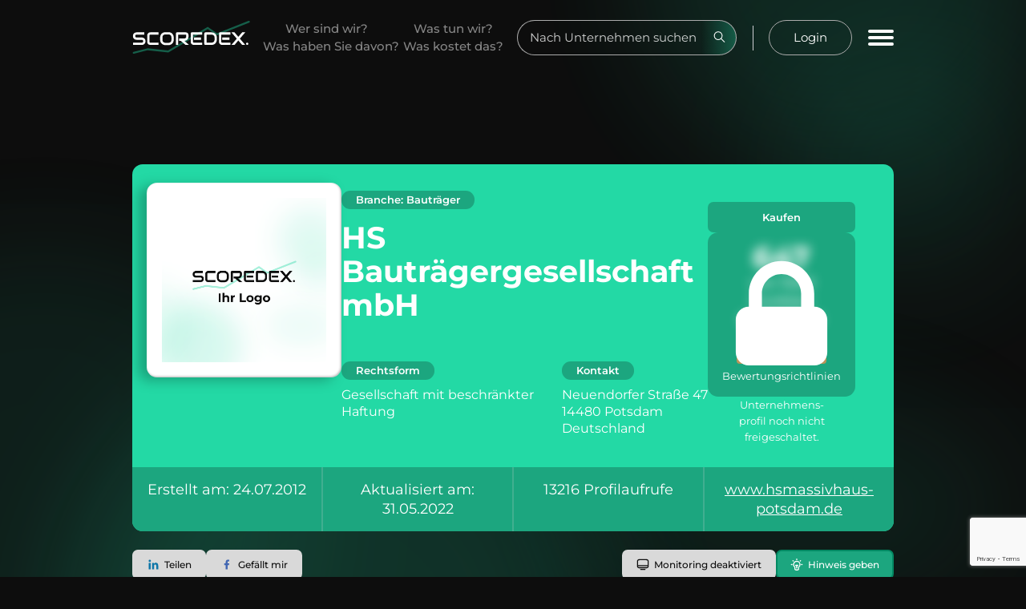

--- FILE ---
content_type: text/html; charset=UTF-8
request_url: https://www.scoredex.com/unternehmen/hs-bautraegergesellschaft-mbh/
body_size: 21758
content:
<!DOCTYPE html>
<html lang="de">
<head>
	<meta charset="UTF-8">
	<meta name="viewport" content="width=device-width, initial-scale=1">
	<link rel="pingback" href="https://www.scoredex.com/xmlrpc.php">

	<meta name='robots' content='noindex, follow' />

	<!-- This site is optimized with the Yoast SEO plugin v25.7 - https://yoast.com/wordpress/plugins/seo/ -->
	<!-- / Yoast SEO plugin. -->


<title>HS Bauträgergesellschaft mbH | Seriositätscheck</title><meta property="og:title" content="HS Bauträgergesellschaft mbH | Seriositätscheck"><meta property="og:description" content="Prüfen Sie jetzt den SCOREDEX der HS Bauträgergesellschaft mbH. SCOREDEX - Der Seriositätscheck für Unternehmen."><meta property="og:type" content="article"><meta property="og:image" content="https://www.scoredex.comhttps://www.scoredex.com/wp-content/themes/scoredex/static/images/logo-placeholder.png"><meta property="og:article:tag" content="Unternehmensbewertung"><meta property="og:article:tag" content="Rating"><meta property="og:article:tag" content="Bonität"><meta property="og:article:tag" content="Transparenz"><meta property="og:article:tag" content="Vertrauen"><meta property="og:article:tag" content="Geldanlage"><meta property="og:article:tag" content="Investition"><meta property="og:article:tag" content="SCOREDEX"><meta property="og:article:tag" content="Auskunft"><meta property="og:article:tag" content="Geld"><meta property="og:article:tag" content="Wirtschaft"><meta property="og:article:tag" content="Unternehmen"><meta property="og:article:tag" content="Seriosität"><meta property="og:article:tag" content="seriös Bewertung"><meta property="og:article:tag" content="Vergleich"><meta property="og:article:tag" content="Rendite"><meta property="og:article:tag" content="Wert"><meta property="og:article:tag" content="Sicherheit"><meta property="og:article:tag" content="Vertrauen"><meta name="description" content="Prüfen Sie jetzt den SCOREDEX der HS Bauträgergesellschaft mbH. SCOREDEX - Der Seriositätscheck für Unternehmen."><meta name="keywords" content="Unternehmensbewertung,Rating,Bonität,Transparenz,Vertrauen,Geldanlage,Investition,SCOREDEX,Auskunft,Geld,Wirtschaft,Unternehmen,Seriosität,seriös Bewertung,Vergleich,Rendite,Wert,Sicherheit,Vertrauen">	<script type="application/ld+json">
	{
	"@context": "https://schema.org",
	"@type": "Organization",
	"address": {
		"@type": "PostalAddress",
		"addressLocality":"Potsdam",
		"postalCode": "14480",
		"streetAddress": "Neuendorfer Straße 47",
		"addressCountry": "DE"
	},
	"logo":"https://www.scoredex.com/wp-content/themes/scoredex/static/images/logo-placeholder.png",
	"vatID": "DE 11411110253",
	
	"employee": [{
	"@type": "Person",
	"jobTitle": "Geschäftsführer",
	"name": "Hörnicke Frank"
}],
	"name": "HS Bauträgergesellschaft mbH",
	"url":"https://www.hsmassivhaus-potsdam.de"
	}
	</script> 
		<!-- This site uses the Google Analytics by MonsterInsights plugin v9.11.1 - Using Analytics tracking - https://www.monsterinsights.com/ -->
		<!-- Note: MonsterInsights is not currently configured on this site. The site owner needs to authenticate with Google Analytics in the MonsterInsights settings panel. -->
					<!-- No tracking code set -->
				<!-- / Google Analytics by MonsterInsights -->
		<style id='wp-img-auto-sizes-contain-inline-css'>
img:is([sizes=auto i],[sizes^="auto," i]){contain-intrinsic-size:3000px 1500px}
/*# sourceURL=wp-img-auto-sizes-contain-inline-css */
</style>
<style id='wp-block-library-inline-css'>
:root{--wp-block-synced-color:#7a00df;--wp-block-synced-color--rgb:122,0,223;--wp-bound-block-color:var(--wp-block-synced-color);--wp-editor-canvas-background:#ddd;--wp-admin-theme-color:#007cba;--wp-admin-theme-color--rgb:0,124,186;--wp-admin-theme-color-darker-10:#006ba1;--wp-admin-theme-color-darker-10--rgb:0,107,160.5;--wp-admin-theme-color-darker-20:#005a87;--wp-admin-theme-color-darker-20--rgb:0,90,135;--wp-admin-border-width-focus:2px}@media (min-resolution:192dpi){:root{--wp-admin-border-width-focus:1.5px}}.wp-element-button{cursor:pointer}:root .has-very-light-gray-background-color{background-color:#eee}:root .has-very-dark-gray-background-color{background-color:#313131}:root .has-very-light-gray-color{color:#eee}:root .has-very-dark-gray-color{color:#313131}:root .has-vivid-green-cyan-to-vivid-cyan-blue-gradient-background{background:linear-gradient(135deg,#00d084,#0693e3)}:root .has-purple-crush-gradient-background{background:linear-gradient(135deg,#34e2e4,#4721fb 50%,#ab1dfe)}:root .has-hazy-dawn-gradient-background{background:linear-gradient(135deg,#faaca8,#dad0ec)}:root .has-subdued-olive-gradient-background{background:linear-gradient(135deg,#fafae1,#67a671)}:root .has-atomic-cream-gradient-background{background:linear-gradient(135deg,#fdd79a,#004a59)}:root .has-nightshade-gradient-background{background:linear-gradient(135deg,#330968,#31cdcf)}:root .has-midnight-gradient-background{background:linear-gradient(135deg,#020381,#2874fc)}:root{--wp--preset--font-size--normal:16px;--wp--preset--font-size--huge:42px}.has-regular-font-size{font-size:1em}.has-larger-font-size{font-size:2.625em}.has-normal-font-size{font-size:var(--wp--preset--font-size--normal)}.has-huge-font-size{font-size:var(--wp--preset--font-size--huge)}.has-text-align-center{text-align:center}.has-text-align-left{text-align:left}.has-text-align-right{text-align:right}.has-fit-text{white-space:nowrap!important}#end-resizable-editor-section{display:none}.aligncenter{clear:both}.items-justified-left{justify-content:flex-start}.items-justified-center{justify-content:center}.items-justified-right{justify-content:flex-end}.items-justified-space-between{justify-content:space-between}.screen-reader-text{border:0;clip-path:inset(50%);height:1px;margin:-1px;overflow:hidden;padding:0;position:absolute;width:1px;word-wrap:normal!important}.screen-reader-text:focus{background-color:#ddd;clip-path:none;color:#444;display:block;font-size:1em;height:auto;left:5px;line-height:normal;padding:15px 23px 14px;text-decoration:none;top:5px;width:auto;z-index:100000}html :where(.has-border-color){border-style:solid}html :where([style*=border-top-color]){border-top-style:solid}html :where([style*=border-right-color]){border-right-style:solid}html :where([style*=border-bottom-color]){border-bottom-style:solid}html :where([style*=border-left-color]){border-left-style:solid}html :where([style*=border-width]){border-style:solid}html :where([style*=border-top-width]){border-top-style:solid}html :where([style*=border-right-width]){border-right-style:solid}html :where([style*=border-bottom-width]){border-bottom-style:solid}html :where([style*=border-left-width]){border-left-style:solid}html :where(img[class*=wp-image-]){height:auto;max-width:100%}:where(figure){margin:0 0 1em}html :where(.is-position-sticky){--wp-admin--admin-bar--position-offset:var(--wp-admin--admin-bar--height,0px)}@media screen and (max-width:600px){html :where(.is-position-sticky){--wp-admin--admin-bar--position-offset:0px}}

/*# sourceURL=wp-block-library-inline-css */
</style><style id='global-styles-inline-css'>
:root{--wp--preset--aspect-ratio--square: 1;--wp--preset--aspect-ratio--4-3: 4/3;--wp--preset--aspect-ratio--3-4: 3/4;--wp--preset--aspect-ratio--3-2: 3/2;--wp--preset--aspect-ratio--2-3: 2/3;--wp--preset--aspect-ratio--16-9: 16/9;--wp--preset--aspect-ratio--9-16: 9/16;--wp--preset--color--black: #000000;--wp--preset--color--cyan-bluish-gray: #abb8c3;--wp--preset--color--white: #ffffff;--wp--preset--color--pale-pink: #f78da7;--wp--preset--color--vivid-red: #cf2e2e;--wp--preset--color--luminous-vivid-orange: #ff6900;--wp--preset--color--luminous-vivid-amber: #fcb900;--wp--preset--color--light-green-cyan: #7bdcb5;--wp--preset--color--vivid-green-cyan: #00d084;--wp--preset--color--pale-cyan-blue: #8ed1fc;--wp--preset--color--vivid-cyan-blue: #0693e3;--wp--preset--color--vivid-purple: #9b51e0;--wp--preset--gradient--vivid-cyan-blue-to-vivid-purple: linear-gradient(135deg,rgb(6,147,227) 0%,rgb(155,81,224) 100%);--wp--preset--gradient--light-green-cyan-to-vivid-green-cyan: linear-gradient(135deg,rgb(122,220,180) 0%,rgb(0,208,130) 100%);--wp--preset--gradient--luminous-vivid-amber-to-luminous-vivid-orange: linear-gradient(135deg,rgb(252,185,0) 0%,rgb(255,105,0) 100%);--wp--preset--gradient--luminous-vivid-orange-to-vivid-red: linear-gradient(135deg,rgb(255,105,0) 0%,rgb(207,46,46) 100%);--wp--preset--gradient--very-light-gray-to-cyan-bluish-gray: linear-gradient(135deg,rgb(238,238,238) 0%,rgb(169,184,195) 100%);--wp--preset--gradient--cool-to-warm-spectrum: linear-gradient(135deg,rgb(74,234,220) 0%,rgb(151,120,209) 20%,rgb(207,42,186) 40%,rgb(238,44,130) 60%,rgb(251,105,98) 80%,rgb(254,248,76) 100%);--wp--preset--gradient--blush-light-purple: linear-gradient(135deg,rgb(255,206,236) 0%,rgb(152,150,240) 100%);--wp--preset--gradient--blush-bordeaux: linear-gradient(135deg,rgb(254,205,165) 0%,rgb(254,45,45) 50%,rgb(107,0,62) 100%);--wp--preset--gradient--luminous-dusk: linear-gradient(135deg,rgb(255,203,112) 0%,rgb(199,81,192) 50%,rgb(65,88,208) 100%);--wp--preset--gradient--pale-ocean: linear-gradient(135deg,rgb(255,245,203) 0%,rgb(182,227,212) 50%,rgb(51,167,181) 100%);--wp--preset--gradient--electric-grass: linear-gradient(135deg,rgb(202,248,128) 0%,rgb(113,206,126) 100%);--wp--preset--gradient--midnight: linear-gradient(135deg,rgb(2,3,129) 0%,rgb(40,116,252) 100%);--wp--preset--font-size--small: 13px;--wp--preset--font-size--medium: 20px;--wp--preset--font-size--large: 36px;--wp--preset--font-size--x-large: 42px;--wp--preset--spacing--20: 0.44rem;--wp--preset--spacing--30: 0.67rem;--wp--preset--spacing--40: 1rem;--wp--preset--spacing--50: 1.5rem;--wp--preset--spacing--60: 2.25rem;--wp--preset--spacing--70: 3.38rem;--wp--preset--spacing--80: 5.06rem;--wp--preset--shadow--natural: 6px 6px 9px rgba(0, 0, 0, 0.2);--wp--preset--shadow--deep: 12px 12px 50px rgba(0, 0, 0, 0.4);--wp--preset--shadow--sharp: 6px 6px 0px rgba(0, 0, 0, 0.2);--wp--preset--shadow--outlined: 6px 6px 0px -3px rgb(255, 255, 255), 6px 6px rgb(0, 0, 0);--wp--preset--shadow--crisp: 6px 6px 0px rgb(0, 0, 0);}:where(.is-layout-flex){gap: 0.5em;}:where(.is-layout-grid){gap: 0.5em;}body .is-layout-flex{display: flex;}.is-layout-flex{flex-wrap: wrap;align-items: center;}.is-layout-flex > :is(*, div){margin: 0;}body .is-layout-grid{display: grid;}.is-layout-grid > :is(*, div){margin: 0;}:where(.wp-block-columns.is-layout-flex){gap: 2em;}:where(.wp-block-columns.is-layout-grid){gap: 2em;}:where(.wp-block-post-template.is-layout-flex){gap: 1.25em;}:where(.wp-block-post-template.is-layout-grid){gap: 1.25em;}.has-black-color{color: var(--wp--preset--color--black) !important;}.has-cyan-bluish-gray-color{color: var(--wp--preset--color--cyan-bluish-gray) !important;}.has-white-color{color: var(--wp--preset--color--white) !important;}.has-pale-pink-color{color: var(--wp--preset--color--pale-pink) !important;}.has-vivid-red-color{color: var(--wp--preset--color--vivid-red) !important;}.has-luminous-vivid-orange-color{color: var(--wp--preset--color--luminous-vivid-orange) !important;}.has-luminous-vivid-amber-color{color: var(--wp--preset--color--luminous-vivid-amber) !important;}.has-light-green-cyan-color{color: var(--wp--preset--color--light-green-cyan) !important;}.has-vivid-green-cyan-color{color: var(--wp--preset--color--vivid-green-cyan) !important;}.has-pale-cyan-blue-color{color: var(--wp--preset--color--pale-cyan-blue) !important;}.has-vivid-cyan-blue-color{color: var(--wp--preset--color--vivid-cyan-blue) !important;}.has-vivid-purple-color{color: var(--wp--preset--color--vivid-purple) !important;}.has-black-background-color{background-color: var(--wp--preset--color--black) !important;}.has-cyan-bluish-gray-background-color{background-color: var(--wp--preset--color--cyan-bluish-gray) !important;}.has-white-background-color{background-color: var(--wp--preset--color--white) !important;}.has-pale-pink-background-color{background-color: var(--wp--preset--color--pale-pink) !important;}.has-vivid-red-background-color{background-color: var(--wp--preset--color--vivid-red) !important;}.has-luminous-vivid-orange-background-color{background-color: var(--wp--preset--color--luminous-vivid-orange) !important;}.has-luminous-vivid-amber-background-color{background-color: var(--wp--preset--color--luminous-vivid-amber) !important;}.has-light-green-cyan-background-color{background-color: var(--wp--preset--color--light-green-cyan) !important;}.has-vivid-green-cyan-background-color{background-color: var(--wp--preset--color--vivid-green-cyan) !important;}.has-pale-cyan-blue-background-color{background-color: var(--wp--preset--color--pale-cyan-blue) !important;}.has-vivid-cyan-blue-background-color{background-color: var(--wp--preset--color--vivid-cyan-blue) !important;}.has-vivid-purple-background-color{background-color: var(--wp--preset--color--vivid-purple) !important;}.has-black-border-color{border-color: var(--wp--preset--color--black) !important;}.has-cyan-bluish-gray-border-color{border-color: var(--wp--preset--color--cyan-bluish-gray) !important;}.has-white-border-color{border-color: var(--wp--preset--color--white) !important;}.has-pale-pink-border-color{border-color: var(--wp--preset--color--pale-pink) !important;}.has-vivid-red-border-color{border-color: var(--wp--preset--color--vivid-red) !important;}.has-luminous-vivid-orange-border-color{border-color: var(--wp--preset--color--luminous-vivid-orange) !important;}.has-luminous-vivid-amber-border-color{border-color: var(--wp--preset--color--luminous-vivid-amber) !important;}.has-light-green-cyan-border-color{border-color: var(--wp--preset--color--light-green-cyan) !important;}.has-vivid-green-cyan-border-color{border-color: var(--wp--preset--color--vivid-green-cyan) !important;}.has-pale-cyan-blue-border-color{border-color: var(--wp--preset--color--pale-cyan-blue) !important;}.has-vivid-cyan-blue-border-color{border-color: var(--wp--preset--color--vivid-cyan-blue) !important;}.has-vivid-purple-border-color{border-color: var(--wp--preset--color--vivid-purple) !important;}.has-vivid-cyan-blue-to-vivid-purple-gradient-background{background: var(--wp--preset--gradient--vivid-cyan-blue-to-vivid-purple) !important;}.has-light-green-cyan-to-vivid-green-cyan-gradient-background{background: var(--wp--preset--gradient--light-green-cyan-to-vivid-green-cyan) !important;}.has-luminous-vivid-amber-to-luminous-vivid-orange-gradient-background{background: var(--wp--preset--gradient--luminous-vivid-amber-to-luminous-vivid-orange) !important;}.has-luminous-vivid-orange-to-vivid-red-gradient-background{background: var(--wp--preset--gradient--luminous-vivid-orange-to-vivid-red) !important;}.has-very-light-gray-to-cyan-bluish-gray-gradient-background{background: var(--wp--preset--gradient--very-light-gray-to-cyan-bluish-gray) !important;}.has-cool-to-warm-spectrum-gradient-background{background: var(--wp--preset--gradient--cool-to-warm-spectrum) !important;}.has-blush-light-purple-gradient-background{background: var(--wp--preset--gradient--blush-light-purple) !important;}.has-blush-bordeaux-gradient-background{background: var(--wp--preset--gradient--blush-bordeaux) !important;}.has-luminous-dusk-gradient-background{background: var(--wp--preset--gradient--luminous-dusk) !important;}.has-pale-ocean-gradient-background{background: var(--wp--preset--gradient--pale-ocean) !important;}.has-electric-grass-gradient-background{background: var(--wp--preset--gradient--electric-grass) !important;}.has-midnight-gradient-background{background: var(--wp--preset--gradient--midnight) !important;}.has-small-font-size{font-size: var(--wp--preset--font-size--small) !important;}.has-medium-font-size{font-size: var(--wp--preset--font-size--medium) !important;}.has-large-font-size{font-size: var(--wp--preset--font-size--large) !important;}.has-x-large-font-size{font-size: var(--wp--preset--font-size--x-large) !important;}
/*# sourceURL=global-styles-inline-css */
</style>

<style id='classic-theme-styles-inline-css'>
/*! This file is auto-generated */
.wp-block-button__link{color:#fff;background-color:#32373c;border-radius:9999px;box-shadow:none;text-decoration:none;padding:calc(.667em + 2px) calc(1.333em + 2px);font-size:1.125em}.wp-block-file__button{background:#32373c;color:#fff;text-decoration:none}
/*# sourceURL=/wp-includes/css/classic-themes.min.css */
</style>
<link rel='stylesheet' id='contact-form-7-css' href='https://www.scoredex.com/wp-content/plugins/contact-form-7/includes/css/styles.css?ver=6.1.1' media='all' />
<link rel='stylesheet' id='pmpro_frontend_base-css' href='https://www.scoredex.com/wp-content/plugins/paid-memberships-pro/css/frontend/base.css?ver=3.5.4' media='all' />
<link rel='stylesheet' id='pmpro_frontend_variation_1-css' href='https://www.scoredex.com/wp-content/plugins/paid-memberships-pro/css/frontend/variation_1.css?ver=3.5.4' media='all' />
<link rel='stylesheet' id='select2-css' href='https://www.scoredex.com/wp-content/plugins/paid-memberships-pro/css/select2.min.css?ver=4.1.0-beta.0' media='screen' />
<link rel='stylesheet' id='normalize-css' href='https://www.scoredex.com/wp-content/themes/scoredex/static/css/normalize.css?ver=6.9' media='all' />
<link rel='stylesheet' id='fonts-css' href='https://www.scoredex.com/wp-content/themes/scoredex/static/css/fonts.css?ver=6.9' media='all' />
<link rel='stylesheet' id='splide-core-css' href='https://www.scoredex.com/wp-content/themes/scoredex/static/css/splide-core.min.css?ver=6.9' media='all' />
<link rel='stylesheet' id='apexcharts-css' href='https://www.scoredex.com/wp-content/themes/scoredex/static/css/apexcharts.css?ver=6.9' media='all' />
<link rel='stylesheet' id='nouislider-css' href='https://www.scoredex.com/wp-content/themes/scoredex/static/css/nouislider.min.css?ver=6.9' media='all' />
<link rel='stylesheet' id='aos-css' href='https://www.scoredex.com/wp-content/themes/scoredex/static/css/aos.css?ver=6.9' media='all' />
<link rel='stylesheet' id='style-css' href='https://www.scoredex.com/wp-content/themes/scoredex/static/css/style.css?ver=1760086564' media='all' />
<link rel='stylesheet' id='jquery-lazyloadxt-spinner-css-css' href='//www.scoredex.com/wp-content/plugins/a3-lazy-load/assets/css/jquery.lazyloadxt.spinner.css?ver=6.9' media='all' />
<link rel='stylesheet' id='a3a3_lazy_load-css' href='//www.scoredex.com/wp-content/uploads/sass/a3_lazy_load.min.css?ver=1728291973' media='all' />
<link rel='stylesheet' id='__EPYT__style-css' href='https://www.scoredex.com/wp-content/plugins/youtube-embed-plus/styles/ytprefs.min.css?ver=14.2.3' media='all' />
<style id='__EPYT__style-inline-css'>

                .epyt-gallery-thumb {
                        width: 33.333%;
                }
                
/*# sourceURL=__EPYT__style-inline-css */
</style>
<script  defer src="https://www.scoredex.com/?w3tc_minify=d52ed.js"></script>

<script  defer src="https://www.scoredex.com/?w3tc_minify=55da9.js"></script>

<script id="__ytprefs__-js-extra">
var _EPYT_ = {"ajaxurl":"https://www.scoredex.com/wp-admin/admin-ajax.php","security":"32451f685e","gallery_scrolloffset":"20","eppathtoscripts":"https://www.scoredex.com/wp-content/plugins/youtube-embed-plus/scripts/","eppath":"https://www.scoredex.com/wp-content/plugins/youtube-embed-plus/","epresponsiveselector":"[\"iframe.__youtube_prefs__\",\"iframe[src*='youtube.com']\",\"iframe[src*='youtube-nocookie.com']\",\"iframe[data-ep-src*='youtube.com']\",\"iframe[data-ep-src*='youtube-nocookie.com']\",\"iframe[data-ep-gallerysrc*='youtube.com']\"]","epdovol":"1","version":"14.2.3","evselector":"iframe.__youtube_prefs__[src], iframe[src*=\"youtube.com/embed/\"], iframe[src*=\"youtube-nocookie.com/embed/\"]","ajax_compat":"","maxres_facade":"eager","ytapi_load":"light","pause_others":"","stopMobileBuffer":"1","facade_mode":"1","not_live_on_channel":""};
//# sourceURL=__ytprefs__-js-extra
</script>
<script  defer src="https://www.scoredex.com/?w3tc_minify=8fc7a.js"></script>

<style id="pmpro_colors">:root {
	--pmpro--color--base: #ffffff;
	--pmpro--color--contrast: #222222;
	--pmpro--color--accent: #0c3d54;
	--pmpro--color--accent--variation: hsl( 199,75%,28.5% );
	--pmpro--color--border--variation: hsl( 0,0%,91% );
}</style><meta name="generator" content="performance-lab 3.6.1; plugins: ">
<link rel="canonical" href="https://www.scoredex.com/unternehmen/hs-bautraegergesellschaft-mbh/" /><link rel="icon" href="https://www.scoredex.com/wp-content/uploads/2023/11/cropped-Bildschirmfoto-2023-11-29-um-16.27.39-32x32.png" sizes="32x32" />
<link rel="icon" href="https://www.scoredex.com/wp-content/uploads/2023/11/cropped-Bildschirmfoto-2023-11-29-um-16.27.39-192x192.png" sizes="192x192" />
<link rel="apple-touch-icon" href="https://www.scoredex.com/wp-content/uploads/2023/11/cropped-Bildschirmfoto-2023-11-29-um-16.27.39-180x180.png" />
<meta name="msapplication-TileImage" content="https://www.scoredex.com/wp-content/uploads/2023/11/cropped-Bildschirmfoto-2023-11-29-um-16.27.39-270x270.png" />
	<!-- Google tag (gtag.js) -->
	<script async src="https://www.googletagmanager.com/gtag/js?id=G-JJ051WKN73"></script>
	<script>
		document.addEventListener('DOMContentLoaded', () => {
			window.dataLayer = window.dataLayer || [];
			function gtag() {
				dataLayer.push(arguments);
			}
			gtag('js', new Date());
			gtag('config', 'G-JJ051WKN73');
		});
	</script>
</head>
<body class="pmpro-variation_1 wp-singular page-template-default page page-id-163 wp-theme-scoredex pmpro-body-has-access">

<div id="login-modal" style="display: none;">
    <div class="login-container">
        <div class="login-wrapper">
            <div class="login-card">
                <button type="button" class="close-login-modal" aria-label="Close login modal">&times;</button>
                <div class="login-header">
                    <img src="/wp-content/themes/scoredex/static/images/black-logo.svg" height="48px"/>
                    <h2>Anmelden</h2>
                </div>
                <form method="post" action="https://www.scoredex.com/login/" class="login-form">
                    <div class="login-error" id="login-error" style="display: none;"></div>
                    <div class="login-fields">
                        <div class="form-group">
                            <label for="username">E-Mail</label>
                            <input type="text" name="log" id="username" required placeholder="Deine E-Mail Adresse" class="form-input"/>
                        </div>
                        <div class="form-group">
                            <label for="password">Password</label>
                            <input type="password" name="pwd" id="password" required placeholder="••••••••" class="form-input"/>
                        </div>
                    </div>
                    <div class="login-options">
                        <div><input type="checkbox" name="rememberme" value="forever" /> <label>Angemeldet bleiben</label></div>
                        <a href="/login/?action=reset_pass" class="forgot-password">Passwort vergessen?</a>
                    </div>

                    <div style="display: flex; gap: 16px; flex-direction: column;">
                        <button class="btn-login" id="btn-login-submit">Anmelden</button>
                        <div class="login-loading" id="login-loading" style="display: none;">
                            <div class="spinner"></div>
                            <span>Wird angemeldet...</span>
                        </div>

                        <div class="btn-google" style="display: flex;justify-content: center;"></div>
                    </div>

                    <!-- <button class="btn-google" type="button">
                        <img src="/wp-content/themes/scoredex/static/images/google-icon.svg"/>
                        <span>Sign in with Google</span>
                    </button> -->
                </form>
                <div class="login-footer">Keinen Account? <a href="#" class="register-link">Registrieren</a></div>
            </div>
        </div>
    </div>
</div>

<div id="register-modal" style="display: none;">
    <div class="register-container">
        <div class="register-wrapper">
            <div class="register-card">
                <button type="button" class="close-register-modal" aria-label="Close register modal">&times;</button>
                <div class="register-header">
                    <img src="/wp-content/themes/scoredex/static/images/black-logo.svg" height="48px"/>
                    <h2>Registrieren</h2>
                </div>
                <form method="post" class="register-form">
                    
                    <div class="register-error" id="register-error" style="display: none;"></div>
                    <div class="register-fields">
                        <div class="form-group">
                            <label for="register-name">Name</label>
                            <input type="text" name="first_name" id="register-name" required placeholder="Dein vollständiger Name" class="form-input"/>
                        </div>
                        <div class="form-group">
                            <label for="register-email">E-Mail</label>
                            <input type="email" name="user_email" id="register-email" required placeholder="Deine E-Mail Adresse" class="form-input"/>
                        </div>
                        <div class="form-group">
                            <label for="register-password">Password</label>
                            <input type="password" name="user_pass" id="register-password" required placeholder="Dein Passwort" class="form-input"/>
                        </div>
                    </div>

                    <div class="password-requirements">
                        <ul>
                            <li class="requirement" data-requirement="length">
                                <svg width="20" height="20" viewBox="0 0 20 20" fill="none" xmlns="http://www.w3.org/2000/svg">
                                    <path d="M0 10C0 4.47715 4.47715 0 10 0C15.5228 0 20 4.47715 20 10C20 15.5228 15.5228 20 10 20C4.47715 20 0 15.5228 0 10Z" fill="#D5D7DA"/>
                                    <path d="M6.25 10L8.75 12.5L13.75 7.5" stroke="white" stroke-width="2" stroke-linecap="round" stroke-linejoin="round"/>
                                </svg>
                                <span class="requirement-text">Muss mindestens 8 Zeichen lang sein</span>
                            </li>
                            <li class="requirement" data-requirement="special">
                                <svg width="20" height="20" viewBox="0 0 20 20" fill="none" xmlns="http://www.w3.org/2000/svg">
                                    <path d="M0 10C0 4.47715 4.47715 0 10 0C15.5228 0 20 4.47715 20 10C20 15.5228 15.5228 20 10 20C4.47715 20 0 15.5228 0 10Z" fill="#D5D7DA"/>
                                    <path d="M6.25 10L8.75 12.5L13.75 7.5" stroke="white" stroke-width="2" stroke-linecap="round" stroke-linejoin="round"/>
                                </svg>
                                <span class="requirement-text">Muss ein Sonderzeichen enthalten</span>
                            </li>
                        </ul>
                    </div>

                    <div style="display: flex; flex-direction: column; gap: 16px">
                        <button class="btn-register" id="btn-register-submit">Registrieren</button>
                        <div class="register-loading" id="register-loading" style="display: none;">
                            <div class="spinner"></div>
                            <span>Wird registriert...</span>
                        </div>

                        <div class="btn-google-register" style="display: flex;justify-content: center;"></div>
                    </div>
                </form>
                <div class="register-footer">Bereits einen Account? <a href="#" class="login-link">Anmelden</a></div>
            </div>
        </div>
    </div>
</div>

<style>
    #login-modal {
        position: fixed;
        width: 100vw;
        height: 100%;
        top: 0px;
        right: 0px;
        z-index: 99999;
    }
    
    #login-modal .login-container {
        background-color: #2b2b2bcc;
        justify-content: center;
        align-items: center;
        min-height: 100vh;
        padding: 20px;
        font-family: -apple-system, BlinkMacSystemFont, Segoe UI, Roboto, sans-serif;
        display: flex;
    }

    #login-modal .login-wrapper {
        width: 100%;
        max-width: 375px;
        position: relative;
    }

    #login-modal .login-card {
        background-color: #fff;
        border-radius: 8px;
        padding: 32px 16px;
        box-shadow: 0 4px 12px rgb(0 0 0 / 10%);
        display: flex;
        flex-direction: column;
        gap: 32px;
        position: relative;
    }

    #login-modal .close-login-modal {
        position: absolute;
        top: 12px;
        right: 12px;
        background: none;
        border: none;
        font-size: 28px;
        color: #666;
        cursor: pointer;
        padding: 0;
        width: 30px;
        height: 30px;
        display: flex;
        align-items: center;
        justify-content: center;
        border-radius: 4px;
        transition: all 0.2s ease;
    }

    #login-modal .close-login-modal:hover {
        background-color: #f0f0f0;
        color: #333;
    }

    #login-modal .login-header {
        display: flex;
        flex-direction: column;
        gap: 24px;
        align-items: center;
    }

    #login-modal .login-header h2 {
        font-size: 24px;
        margin: 0;
    }

    #login-modal .login-form {
        display: flex;
        flex-direction: column;
        gap: 24px;
    }

    #login-modal .login-error {
        padding: 12px 16px;
        background-color: #fee;
        border: 1px solid #fcc;
        border-radius: 8px;
        color: #c33;
        font-size: 14px;
        font-weight: 500;
    }

    #login-modal .login-fields {
        display: flex;
        flex-direction: column;
        gap: 20px;
    }

    #login-modal .form-group {
        display: flex;
        flex-direction: column;
        gap: 6px;
    }

    #login-modal .form-input {
        border: 1px solid #D5D7DA;
        border-radius: 8px;
        padding: 10px 14px;
        font-family: inherit;
    }

    #login-modal .login-options {
        display: flex;
        justify-content: space-between;
    }

    #login-modal .forgot-password {
        color: #2DC071;
        font-weight: bold;
        text-decoration: none;
    }

    #login-modal .btn-login {
        line-height: 24px;
        background-color: #2DC071;
        padding: 10px 16px;
        border-radius: 8px;
        font-weight: bold;
        font-size: 16px;
        color: white;
        border: none;
        cursor: pointer;
    }

    #login-modal .login-loading {
        display: flex;
        align-items: center;
        justify-content: center;
        gap: 12px;
        padding: 10px 16px;
        background-color: #f0f0f0;
        border-radius: 8px;
        color: #666;
        font-weight: 500;
    }

    #login-modal .spinner {
        width: 18px;
        height: 18px;
        border: 2px solid #e0e0e0;
        border-top-color: #2DC071;
        border-radius: 50%;
        animation: spin 0.8s linear infinite;
    }

    @keyframes spin {
        to { transform: rotate(360deg); }
    }

    /* #login-modal .btn-google {
        display: flex;
        justify-content: center;
        gap: 12px;
        line-height: 24px;
        border: 1px solid #D5D7DA;
        background-color: white;
        padding: 10px 16px;
        border-radius: 8px;
        font-weight: bold;
        font-size: 16px;
        color: #414651;
        cursor: pointer;
    } */

    #login-modal .login-footer {
        text-align: center;
    }

    #login-modal .register-link {
        color: #2DC071;
        font-weight: bold;
        text-decoration: none;
    }

    /* Registration Modal Styles */
    #register-modal {
        position: fixed;
        width: 100vw;
        height: 100%;
        top: 0px;
        right: 0px;
        z-index: 99999;
    }
    
    #register-modal .register-container {
        background-color: #2b2b2bcc;
        justify-content: center;
        align-items: center;
        min-height: 100vh;
        padding: 20px;
        font-family: -apple-system, BlinkMacSystemFont, Segoe UI, Roboto, sans-serif;
        display: flex;
    }

    #register-modal .register-wrapper {
        width: 100%;
        max-width: 375px;
        position: relative;
    }

    #register-modal .register-card {
        background-color: #fff;
        border-radius: 8px;
        padding: 32px 16px;
        box-shadow: 0 4px 12px rgb(0 0 0 / 10%);
        display: flex;
        flex-direction: column;
        gap: 32px;
        position: relative;
    }

    #register-modal .close-register-modal {
        position: absolute;
        top: 12px;
        right: 12px;
        background: none;
        border: none;
        font-size: 28px;
        color: #666;
        cursor: pointer;
        padding: 0;
        width: 30px;
        height: 30px;
        display: flex;
        align-items: center;
        justify-content: center;
        border-radius: 4px;
        transition: all 0.2s ease;
    }

    #register-modal .close-register-modal:hover {
        background-color: #f0f0f0;
        color: #333;
    }

    #register-modal .register-header {
        display: flex;
        flex-direction: column;
        gap: 24px;
        align-items: center;
    }

    #register-modal .register-header h2 {
        font-size: 24px;
        margin: 0;
    }

    #register-modal .register-form {
        display: flex;
        flex-direction: column;
        gap: 24px;
    }

    #register-modal .register-error {
        padding: 12px 16px;
        background-color: #fee;
        border: 1px solid #fcc;
        border-radius: 8px;
        color: #c33;
        font-size: 14px;
        font-weight: 500;
    }

    #register-modal .register-fields {
        display: flex;
        flex-direction: column;
        gap: 20px;
    }

    #register-modal .btn-register {
        line-height: 24px;
        background-color: #2DC071;
        padding: 10px 16px;
        border-radius: 8px;
        font-weight: bold;
        font-size: 16px;
        color: white;
        border: none;
        cursor: pointer;
    }

    #register-modal .register-loading {
        display: flex;
        align-items: center;
        justify-content: center;
        gap: 12px;
        padding: 10px 16px;
        background-color: #f0f0f0;
        border-radius: 8px;
        color: #666;
        font-weight: 500;
    }

    #register-modal .spinner {
        width: 18px;
        height: 18px;
        border: 2px solid #e0e0e0;
        border-top-color: #2DC071;
        border-radius: 50%;
        animation: spin 0.8s linear infinite;
    }

    #register-modal .register-footer {
        text-align: center;
    }

    #register-modal .login-link {
        color: #2DC071;
        font-weight: bold;
        text-decoration: none;
    }


    #register-modal .register-fields {
        display: flex;
        flex-direction: column;
        gap: 20px;
    }

    #register-modal .form-group {
        display: flex;
        flex-direction: column;
        gap: 6px;
    }

    #register-modal .form-input {
        border: 1px solid #D5D7DA;
        border-radius: 8px;
        padding: 10px 14px;
        font-family: inherit;
    }

    #register-modal .btn-register {
        line-height: 24px;
        background-color: #2DC071;
        padding: 10px 16px;
        border-radius: 8px;
        font-weight: bold;
        font-size: 16px;
        color: white;
        border: none;
        cursor: pointer;
    }

    #register-modal .password-requirements {
        display: flex;
        flex-direction: column;
        gap: 8px;
    }

    #register-modal .password-requirements li {
        display: flex;
        align-items: center;
        gap: 8px;
        margin-bottom: 8px;
    }

    #register-modal .password-requirements .requirement.valid svg path:first-child {
        fill: #2DC071;
    }

    #register-modal .password-requirements .requirement.invalid svg path:first-child {
        fill: #D5D7DA;
    }


    /* Mobile styles */
    @media (max-width: 768px) {
        #register-modal .register-form{
            gap: 20px;
        }

        #register-modal .register-card{
            gap: 20px;
        }

        #register-modal .register-fields{
            gap: 15px;
        }
    }
</style>

<script src="https://accounts.google.com/gsi/client" async defer onload="onGoogleLoaded()"></script>
<script>
let isGoogleInitialized = false;
let handleGoogleLoginCallback = null;
let handleGoogleRegisterCallback = null;

function onGoogleLoaded() {
    const invertalX = setInterval(() => {
        if(handleGoogleLoginCallback != null && handleGoogleRegisterCallback != null){
            clearInterval(invertalX);
            google.accounts.id.initialize({
                client_id: '1076758157221-2g8lugs6nrlumkfe9gar4lf3g3f190fp.apps.googleusercontent.com',
                callback: handleGoogleLoginCallback
            });

            google.accounts.id.renderButton( document.querySelector('.btn-google'), { theme: 'outline', size: 'large', type: 'standard', text: 'Sign in with Google' } );
            google.accounts.id.renderButton( document.querySelector('.btn-google-register'), { theme: 'outline', size: 'large', type: 'standard', text: 'Sign up with Google' } );
        }
    }, 100);
}
    // window.addEventListener('DOMContentLoaded', function () {
       
        const loginModal = document.getElementById('login-modal');
        const loginForm = loginModal.querySelector('.login-form');
        const registerModal = document.getElementById('register-modal');
        const registerForm = registerModal.querySelector('.register-form');

        // Set up Google login callback
        handleGoogleLoginCallback = function(response) {
            console.log(response);
            const loginBtn = loginForm.querySelector('#btn-login-submit');
            const loadingDiv = loginForm.querySelector('#login-loading');
            const errorDiv = loginForm.querySelector('#login-error');

            // Show loading, hide button
            loginBtn.style.display = 'none';
            loadingDiv.style.display = '';
            errorDiv.style.display = 'none';
            errorDiv.textContent = '';

            fetch('https://www.scoredex.com/wp-admin/admin-ajax.php', {
                method: 'POST',
                headers: {'Content-Type': 'application/x-www-form-urlencoded'},
                body: new URLSearchParams({
                    action: 'wp_ajax_google_login',
                    token: response.credential
                })
            })
            .then(res => res.json())
            .then(response => {
                if (response.success) {
                    window.location.href = response.data && response.data.redirect_url ? response.data.redirect_url : 'https://www.scoredex.com';
                } else {
                    const errorMessage = response.data && response.data.message ? response.data.message : 'Google login failed. Please try again.';
                    errorDiv.textContent = errorMessage;
                    errorDiv.style.display = '';
                    loginBtn.style.display = '';
                    loadingDiv.style.display = 'none';
                }
            })
            .catch(() => {
                errorDiv.textContent = 'An error occurred during Google login. Please try again.';
                errorDiv.style.display = '';
                loginBtn.style.display = '';
                loadingDiv.style.display = 'none';
            });
        };

        // Set up Google register callback
        handleGoogleRegisterCallback = function(response) {
            console.log(response);
            const registerBtn = registerForm.querySelector('#btn-register-submit');
            const loadingDiv = registerForm.querySelector('#register-loading');
            const errorDiv = registerForm.querySelector('#register-error');

            // Show loading, hide button
            registerBtn.style.display = 'none';
            loadingDiv.style.display = '';
            errorDiv.style.display = 'none';
            errorDiv.textContent = '';

            fetch('https://www.scoredex.com/wp-admin/admin-ajax.php', {
                method: 'POST',
                headers: {'Content-Type': 'application/x-www-form-urlencoded'},
                body: new URLSearchParams({
                    action: 'wp_ajax_google_register',
                    token: response.credential
                })
            })
            .then(res => res.json())
            .then(response => {
                if (response.success) {
                    window.location.href = response.data && response.data.redirect_url ? response.data.redirect_url : 'https://www.scoredex.com';
                } else {
                    const errorMessage = response.data && response.data.message ? response.data.message : 'Google registration failed. Please try again.';
                    errorDiv.textContent = errorMessage;
                    errorDiv.style.display = '';
                    registerBtn.style.display = '';
                    loadingDiv.style.display = 'none';
                }
            })
            .catch(() => {
                errorDiv.textContent = 'An error occurred during Google registration. Please try again.';
                errorDiv.style.display = '';
                registerBtn.style.display = '';
                loadingDiv.style.display = 'none';
            });
        };

        // Submit login form via AJAX
        loginForm.addEventListener('submit', function(e) {
            e.preventDefault();

            const loginBtn = loginForm.querySelector('#btn-login-submit');
            const loadingDiv = loginForm.querySelector('#login-loading');
            const errorDiv = loginForm.querySelector('#login-error');

            // Clear previous errors
            errorDiv.style.display = 'none';
            errorDiv.textContent = '';

            const formData = new URLSearchParams({
                log: loginForm.querySelector('input[name="log"]').value,
                pwd: loginForm.querySelector('input[name="pwd"]').value,
                rememberme: loginForm.querySelector('input[name="rememberme"]').checked ? 'forever' : '',
                action: 'wp_ajax_login'
            });

            // Show loading, hide button
            loginBtn.style.display = 'none';
            loadingDiv.style.display = '';

            fetch('https://www.scoredex.com/wp-admin/admin-ajax.php', {
                method: 'POST',
                headers: {'Content-Type': 'application/x-www-form-urlencoded'},
                body: formData
            })
            .then(res => res.json())
            .then(response => {
                if (response.success) {
                    window.location.href = response.data && response.data.redirect_url ? response.data.redirect_url : 'https://www.scoredex.com';
                } else {
                    const errorMessage = response.data && response.data.message ? response.data.message : 'Login failed. Please try again.';
                    errorDiv.textContent = errorMessage;
                    errorDiv.style.display = '';
                    loginBtn.style.display = '';
                    loadingDiv.style.display = 'none';
                }
            })
            .catch(() => {
                errorDiv.textContent = 'An error occurred during login. Please try again.';
                errorDiv.style.display = '';
                loginBtn.style.display = '';
                loadingDiv.style.display = 'none';
            });
        });

        // Submit register form via AJAX
        registerForm.addEventListener('submit', function(e) {
            e.preventDefault();

            const registerBtn = registerForm.querySelector('#btn-register-submit');
            const loadingDiv = registerForm.querySelector('#register-loading');
            const errorDiv = registerForm.querySelector('#register-error');

            // Clear previous errors
            errorDiv.style.display = 'none';
            errorDiv.textContent = '';

            const password = registerForm.querySelector('input[name="user_pass"]').value;
            const email = registerForm.querySelector('input[name="user_email"]').value;

            const formData = new URLSearchParams({
                first_name: registerForm.querySelector('input[name="first_name"]').value,
                user_pass: password,
                user_email: email,
                action: 'pmpro_custom_register'
            });

            // Show loading, hide button
            registerBtn.style.display = 'none';
            loadingDiv.style.display = '';

            fetch('https://www.scoredex.com/wp-admin/admin-ajax.php', {
                method: 'POST',
                headers: {'Content-Type': 'application/x-www-form-urlencoded'},
                body: formData
            })
            .then(res => res.json())
            .then(response => {
                if (response.success) {
                    window.location.href = response.data && response.data.redirect_url ? response.data.redirect_url : 'https://www.scoredex.com/kontodaten/';
                } else {
                    const errorMessage = response.data && response.data.message ? response.data.message : 'Registration failed. Please try again.';
                    errorDiv.textContent = errorMessage;
                    errorDiv.style.display = '';
                    registerBtn.style.display = '';
                    loadingDiv.style.display = 'none';
                }
            })
            .catch(() => {
                errorDiv.textContent = 'An error occurred during registration. Please try again.';
                errorDiv.style.display = '';
                registerBtn.style.display = '';
                loadingDiv.style.display = 'none';
            });
        });

        // Real-time password validation
        const registerPassword = document.getElementById('register-password');
        if (registerPassword) {
            registerPassword.addEventListener('input', function() {
                const password = this.value;
                const lengthRequirement = document.querySelector('.requirement[data-requirement="length"]');
                const specialRequirement = document.querySelector('.requirement[data-requirement="special"]');

                // Check length requirement
                if (password.length >= 8) {
                    lengthRequirement.classList.remove('invalid');
                    lengthRequirement.classList.add('valid');
                } else {
                    lengthRequirement.classList.remove('valid');
                    lengthRequirement.classList.add('invalid');
                }

                // Check special character requirement
                if (/[!@#$%^&*(),.?":{}|<>]/.test(password)) {
                    specialRequirement.classList.remove('invalid');
                    specialRequirement.classList.add('valid');
                } else {
                    specialRequirement.classList.remove('valid');
                    specialRequirement.classList.add('invalid');
                }
            });
        }

        // Close modals when clicking outside
        loginModal.addEventListener('click', function(e) {
            if (e.target === loginModal) {
                loginModal.style.transition = 'opacity 0.3s';
                loginModal.style.opacity = 0;
                setTimeout(() => {
                    loginModal.style.display = 'none';
                    loginModal.style.opacity = '';
                }, 300);
            }
        });

        registerModal.addEventListener('click', function(e) {
            if (e.target === registerModal) {
                registerModal.style.transition = 'opacity 0.3s';
                registerModal.style.opacity = 0;
                setTimeout(() => {
                    registerModal.style.display = 'none';
                    registerModal.style.opacity = '';
                }, 300);
            }
        });

        // Close button functionality
        document.body.addEventListener('click', function(e) {
            if (e.target.classList.contains('close-login-modal')) {
                loginModal.style.transition = 'opacity 0.3s';
                loginModal.style.opacity = 0;
                setTimeout(() => {
                    loginModal.style.display = 'none';
                    loginModal.style.opacity = '';
                }, 300);
            }
            if (e.target.classList.contains('close-register-modal')) {
                registerModal.style.transition = 'opacity 0.3s';
                registerModal.style.opacity = 0;
                setTimeout(() => {
                    registerModal.style.display = 'none';
                    registerModal.style.opacity = '';
                }, 300);
            }
        });

        // Switch between login and register modals
        document.body.addEventListener('click', function(e) {
            if (e.target.classList.contains('register-link')) {
                e.preventDefault();
                loginModal.style.transition = 'opacity 0.15s';
                loginModal.style.opacity = 0;
                setTimeout(() => {
                    loginModal.style.display = 'none';
                    loginModal.style.opacity = '';
                    registerModal.style.display = 'block';
                    registerModal.style.opacity = 0;
                    setTimeout(() => {
                        registerModal.style.transition = 'opacity 0.15s';
                        registerModal.style.opacity = 1;
                    }, 10);
                }, 150);
            }
            if (e.target.classList.contains('login-link')) {
                e.preventDefault();
                registerModal.style.transition = 'opacity 0.15s';
                registerModal.style.opacity = 0;
                setTimeout(() => {
                    registerModal.style.display = 'none';
                    registerModal.style.opacity = '';
                    loginModal.style.display = 'block';
                    loginModal.style.opacity = 0;
                    setTimeout(() => {
                        loginModal.style.transition = 'opacity 0.15s';
                        loginModal.style.opacity = 1;
                    }, 10);
                }, 150);
            }
        });

        // Open login modal
        const loginBtnHeader = document.querySelector('.sdx-header .btn-login');
        if (loginBtnHeader) {
            loginBtnHeader.addEventListener('click', function(e) {
                sdxShowLoginModal(e);
            });
        }

        function sdxShowLoginModal(e) {
            e.preventDefault();
            loginModal.style.display = 'block';
            loginModal.style.opacity = 0;
            setTimeout(() => {
                loginModal.style.transition = 'opacity 0.3s';
                loginModal.style.opacity = 1;
            }, 10);
        }

        // Open register modal (if you have a register button)
        const registerBtnHeader = document.querySelector('.sdx-header .btn-register');
        if (registerBtnHeader) {
            registerBtnHeader.addEventListener('click', function(e) {
                e.preventDefault();
                registerModal.style.display = 'block';
                registerModal.style.opacity = 0;
                setTimeout(() => {
                    registerModal.style.transition = 'opacity 0.3s';
                    registerModal.style.opacity = 1;
                }, 10);
            });
        }
    // });
</script>

<div class="sdx-header-overlay"></div>
<header class="sdx-header">
	<div class="content">
		<a href="https://www.scoredex.com" class="logo"><img width="147px" height="40.95px" src="https://www.scoredex.com/wp-content/themes/scoredex/static/images/logo.svg" alt="Scoredex Logo"></a>
		<nav>
			<ul id="menu-header-navigation" class="menu"><li id="menu-item-65" class="menu-item menu-item-type-post_type menu-item-object-page menu-item-65"><a href="https://www.scoredex.com/wer-sind-wir/">Wer sind wir?</a></li>
<li id="menu-item-64" class="menu-item menu-item-type-post_type menu-item-object-page menu-item-64"><a href="https://www.scoredex.com/was-tun-wir/">Was tun wir?</a></li>
<li id="menu-item-63" class="menu-item menu-item-type-post_type menu-item-object-page menu-item-63"><a href="https://www.scoredex.com/was-haben-sie-davon/">Was haben Sie davon?</a></li>
<li id="menu-item-204" class="menu-item menu-item-type-post_type menu-item-object-page menu-item-204"><a href="https://www.scoredex.com/was-kostet-das/">Was kostet das?</a></li>
</ul>			<form class="search" action="https://www.scoredex.com/firmensuche/" method="get">
				<input type="text" class="input-search" name="firmenname" placeholder="Nach Unternehmen suchen">
				<button title="Suchen" type="submit" class="btn-search">
					<span class="icon-search"></span>
				</button>
			</form>
			<a href="https://www.scoredex.com/suche/">Oder gehen Sie zur Vollsuche</a>
		</nav>
				<a href="https://www.scoredex.com/login/" class="btn-login" onclick="sdxShowLoginModal(event)">Login</a>
				<button type="button" aria-label="Menu" class="btn-menu"></button>
		<button type="button" aria-label="Menu" class="btn-mag-menu"></button>
	</div>

	</header>

<div class="sdx-mag-menu">
	<nav>
		<div>
			<ul id="menu-header-mag-menue" class="menu"><li id="menu-item-8108" class="menu-item menu-item-type-post_type menu-item-object-page menu-item-home menu-item-8108"><a href="https://www.scoredex.com/">Startseite</a></li>
<li id="menu-item-8106" class="menu-item menu-item-type-post_type menu-item-object-page menu-item-8106"><a href="https://www.scoredex.com/der-scoredex/">Der Scoredex</a></li>
<li id="menu-item-8109" class="menu-item menu-item-type-post_type menu-item-object-page menu-item-8109"><a href="https://www.scoredex.com/was-haben-sie-davon/">Was haben Sie davon?</a></li>
<li id="menu-item-8110" class="menu-item menu-item-type-post_type menu-item-object-page menu-item-8110"><a href="https://www.scoredex.com/was-kostet-das/">Was kostet das?</a></li>
<li id="menu-item-8111" class="menu-item menu-item-type-post_type menu-item-object-page menu-item-8111"><a href="https://www.scoredex.com/was-tun-wir/">Was tun wir?</a></li>
<li id="menu-item-8112" class="menu-item menu-item-type-post_type menu-item-object-page menu-item-8112"><a href="https://www.scoredex.com/wer-sind-wir/">Wer sind wir?</a></li>
<li id="menu-item-8107" class="menu-item menu-item-type-post_type menu-item-object-page menu-item-8107"><a href="https://www.scoredex.com/faq/">FAQ</a></li>
<li id="menu-item-25753" class="menu-item menu-item-type-custom menu-item-object-custom menu-item-25753"><a href="/blog/">Der Blog</a></li>
<li id="menu-item-29808" class="menu-item menu-item-type-taxonomy menu-item-object-category menu-item-29808"><a href="https://www.scoredex.com/blog/kategorie/faktencheck/">Faktencheck</a></li>
<li id="menu-item-29807" class="menu-item menu-item-type-taxonomy menu-item-object-category menu-item-29807"><a href="https://www.scoredex.com/blog/kategorie/news/">News</a></li>
</ul>			<form action="https://www.scoredex.com/suche/" method="get">
				<input type="text" class="input-search" name="key" placeholder="Suchbegriff">
				<button title="Suchen" type="submit" class="btn-search">
					<span class="icon-search"></span>
				</button>
			</form>
		</div>
	</nav>
</div>

<style>
	.page-numbers {
		cursor: pointer;
		color: #1ca67f
	}

	.page-numbers.current{
		font-weight: bold;
		cursor: initial;
	}
</style>
<div class="sdx-page-business-profile closed">
	<div class="sdx-container sdx-container-below-header header">
		<div class="content">
			<div class="profile-box">
				<div class="top">
					<div class="left">
						<div class="logo">
							<div class="inner">
								<img src="https://www.scoredex.com/wp-content/themes/scoredex/static/images/logo-placeholder.png" alt="Logo">							</div>
						</div>
					</div>
					<div class="center">
						<div class="branch">
							<p class="title">Branche: Bauträger</p>
							<h1>HS Bauträgergesellschaft mbH</h1>
						</div>
						<div class="info">
							<div class="legal-form">
								<p class="title">Rechtsform</p>
								<p>Gesellschaft mit beschränkter Haftung</p>
							</div>
							<div class="contact">
								<p class="title">Kontakt</p>
								<p>Neuendorfer Straße 47<br>14480 Potsdam<br>Deutschland</p>
							</div>
						</div>
					</div>
					<div class="right">
						              				<a class="btn-main" href="/kontodaten/checkout/?level=1">Kaufen</a>
												<div class="score">
							<p class="points">647</p>
							<p>von 1000 Punkten</p>
							<p><b>SCOREDEX</b></p>
							<div class="score-graph score-4">
								<div class="scoredex-title">MANGELHAFT</div>
							</div>
							
							<a style="color: white;" href="/der-scoredex/">Bewertungsrichtlinien</a>
						</div>
													<div class="closed-info">Unternehmens&shy;profil noch nicht freigeschaltet.</div>
											</div>
				</div>
				<ul class="bottom">
					<li>Erstellt am: 24.07.2012</li>
					<li>Aktualisiert am: 31.05.2022</li>
					<li>13216 Profilaufrufe</li>
					<li><a href="https://www.hsmassivhaus-potsdam.de">www.hsmassivhaus-potsdam.de</a></li>
				</ul>
			</div>
			<div class="header-links">
				<ul>
										<li><a href="https://www.linkedin.com/sharing/share-offsite/?url=https://www.scoredex.com/unternehmen/hs-bautraegergesellschaft-mbh/" class="icon-linkedin-color" target="_blank">Teilen</a></li>
					<li><a href="https://www.facebook.com/sharer/sharer.php?u=https://www.scoredex.com/unternehmen/hs-bautraegergesellschaft-mbh/" class="icon-facebook-color" target="_blank">Gefällt mir</a></li>
				</ul>
				<ul>
					<li>
												<button type="button" class="icon-monitoring-black modal-show-monitoring inactive">Monitoring deaktiviert</button>
											</li>
					<li><button type="button" class="icon-hint modal-show-business-hint">Hinweis geben</button></li>
				</ul>
			</div>
		</div>
	</div>
	<div class="sdx-container toc">
		<div class="content">
			<div class="box">
				<h2>Inhalte</h2>
				<ul>
					<li><a href="#transparenzvolumen">Transparenzvolumen</a></li>
											<li><a href="#branchenrisiken">Branchenrisiken</a></li>
										<li><a href="#unternehmensdaten">Unternehmensdaten</a></li>
										<li><a href="#geschaeftsfuehrung">Geschäftsführung</a></li>
					<li><a href="#basisbewertung">Basisbewertung</a></li>
					<li><a href="#detailbewertung">Detailbewertung</a></li>
										<li><a href="#seriositaetsbewertung">Seriositätsbewertung</a></li>
										<li><a href="#nachrichten">Nachrichten</a></li>
					<li><a href="#seriositaetsrating">Seriositätsrating</a></li>
					<li><a href="#netzwerk">Netzwerk</a></li>
				</ul>
			</div>
		</div>
	</div>
	<div class="sdx-container main">
		<div class="content">
			<div class="grid">
				<div class="grid-sizer"></div>
									<div class="box" id="geschlossenes-profil">
						<div class="box-content" data-aos="fade-up">
							<h2>Geschlossenes Profil</h2>
															<p class="highlight">Es liegen <b>84%</b> Daten vor. Bei Kauf des Profils erhalten Sie ein Jahr lang kostenfrei die aktualisierten Daten über unser Monitoring. Zum Öffnen ist eine einmalige Zahlung von <b>99,- €</b> notwendig. Bitte loggen Sie sich in Ihren Account ein oder registrieren Sie einen neuen, um die Freischaltung durchzuführen. Das Profil ist dann bis zum <b>19.01.2027 02:48h</b> zur Ansicht geöffnet.</p>
								<div class="buttons">
									<a class="btn-main" href="/kontodaten/checkout/?level=1">Registrieren</a>

									<a class="btn-main" href="/login/">Einloggen</a>
								</div>
													</div>
					</div>
				
				<div class="box" id="transparenzvolumen">
					<div class="box-content" data-aos="fade-up">
						<h2><span class="desktop-block">Transparenzvolumen</span> HS Bauträgergesellschaft mbH</h2>
						<p>SCOREDEX hat mit dem Unternehmen "HS Bauträgergesellschaft mbH"</p>
						<p>
							<b>
								am 04.12.2012, um 14:07 Uhr die Befragung durchgeführt.							</b>
						</p>
						<p>Sie möchten uns <a href="#" class="modal-show-business-hint">Hinweise zum Unternehmen</a> geben?</p>
					</div>
				</div>

				<div class="box">
					<div class="box-content" data-aos="fade-up">
						<h2><span class="desktop-block">Transparenzvolumen</span> HS Bauträgergesellschaft mbH</h2>
						<div class="progressbar">
							<div style="width:84%;"></div>
						</div>
						<p>84%</p>
					</div>
				</div>

									<div class="box" id="branchenrisiken">
						<div class="box-content" data-aos="fade-up">
							<h2>Allgemeine Branchenrisiken</h2>
							<p>Das Geschäftsmodell von Bauträgern basiert auf der Erstellung von Immobilien in Eigenverantwortung auf eigenen Grundstücken. Der Verkauf dieser Immobilien wird im Anschluss durch den Bauträger oder angeschlossene Makler oder/und Finanzvertriebe realisiert. Damit Unternehmen aus diesem Herkunftsland Bauträgerleistungen legal anbieten können, ist zwingend eine Zulassung nach der Gewerbeordnung erforderlich. Aber selbst wenn der Bauträger über eine Genehmigung verfügt, birgt die Investition in Bauträgermodelle beziehungsweise die Zusammenarbeit mit Bauträgern Risiken in sich. Mehr Informationen finden Sie <a href="/allgemeine-branchenrisiken-bautraeger/">hier</a>.</p>
						</div>
					</div>
				
				<div class="box" id="unternehmensdaten">
					<div class="box-content" data-aos="fade-up">
						<h2>Aktuelle Unternehmensdaten</h2>
						<div class="two-cols">
							<div class="row"><p>Registernummer</p><p>HRB18312</p></div><div class="row"><p>Handelsregister</p><p>Potsdam</p></div><div class="row"><p>Niederlassungen</p><p>0</p></div><div class="row"><p>Mitarbeiter</p><p>4</p></div><div class="row"><p>USt-IdNr.</p><p>DE 11411110253</p></div><div class="row"><p>Insolvenz</p><p>Nein</p></div>						</div>
													<h2>Unternehmenszweck</h2>
							<p>Errichtung von ziegelmassiven Einfamilienhäusern, Doppelhäusern und Bungalows.</p>
											</div>
				</div>

				
				<div class="box" id="geschaeftsfuehrung">
					<div class="box-content" data-aos="fade-up">
						<h2>Geschäftsführung</h2>
						<div class="two-cols">
							<div class="row"><p>Geschäftsführer</p><p>Hörnicke, Frank</p></div>						</div>
					</div>
				</div>

				<div class="box" id="basisbewertung">
					<div class="box-content" data-aos="fade-up">
						<h2>Basisbewertung</h2>

						<div class="bar">
							<h3>Basisdaten</h3>
							<div class="stars">
								<div style="width:0%;"></div>
							</div>
						</div>
											</div>
				</div>

				<div class="box" id="netzwerk">
					<div class="box-content" data-aos="fade-up">
						<h2>Netzwerk</h2>
						<p>Das Firmennetzwerk visualisiert die Mutter-Tochter-Firmen Verbindungen zueinander.</p>
											</div>
				</div>

				<div class="box" id="detailbewertung">
					<div class="box-content" data-aos="fade-up">
						<h2>Detailbewertung</h2>

						<div class="bar">
							<h3>Individuelle Merkmale</h3>
							<div class="stars">
								<div style="width:0;"></div>
							</div>
						</div>
						
						<div class="bar">
							<h3>Auskunfteien</h3>
							<div class="stars">
								<div style="width:0%;"></div>
							</div>
						</div>
						
						<div class="bar">
							<h3>Georating</h3>
							<div class="stars">
								<div style="width:0%;"></div>
							</div>
						</div>
						
						<div class="bar">
							<h3>Medienresonanz</h3>
							<div class="stars">
								<div style="width:0%;"></div>
							</div>
						</div>
						
						<div class="bar">
							<h3>Branchenvergleich</h3>
							<div class="stars">
								<div style="width:0%;"></div>
							</div>
						</div>
						
						<div class="bar">
							<h3>Juristische Merkmale</h3>
							<div class="stars">
								<div style="width:0%;"></div>
							</div>
						</div>
											</div>
				</div>

				
				<div class="box integrity closed" id="seriositaetsbewertung">
					<div class="box-content" data-aos="fade-up">
						<h2>Seriositätsbewertung</h2>
											</div>
				</div>

				
				
				<div class="box news" id="nachrichten">
					<div class="box-content" data-aos="fade-up">
						<h2>Nachrichten über die HS Bauträgergesellschaft mbH </h2>
						<div class="toggler">
							<button type="button" class="toggler-1 active" data-tab="1">News</button><button type="button" class="toggler-2" data-tab="2">Blog</button><button type="button" class="toggler-3" data-tab="3">Social Media</button>						</div>
						<div class="tabs">
							<div class="tab-1"><div class="article"><b>Keine Einträge gefunden.</b></div></div><div class="tab-2"><div class="article"><b>Keine Einträge gefunden.</b></div></div><div class="tab-3"><div class="article"><b>Keine Einträge gefunden.</b></div></div>						</div>
					</div>
				</div>

				<div class="box closed" id="seriositaetsrating">
					<div class="box-content" data-aos="fade-up">
						<h2>Seriositätsrating</h2>
											</div>
				</div>
			</div>
		</div>
	</div>
</div>
	<!-- <div id="modal-register-hint" class="sdx-modal">
		<div class="box">
			<div class="content">
				<svg width="183" height="51" viewBox="0 0 183 51" fill="none" xmlns="http://www.w3.org/2000/svg">
					<path d="M2.09766 49.5L24.0977 44L55.5977 47.5L117.098 11L131.598 21L181.098 1.5" stroke="#23D9A5" stroke-opacity="0.4" stroke-width="3" stroke-linecap="round"/>
					<path d="M20.3789 31.5999C20.3789 32.2976 20.2883 32.9273 20.1071 33.4891C19.9349 34.0418 19.7039 34.5311 19.4139 34.957C19.124 35.3828 18.7842 35.7453 18.3945 36.0443C18.0049 36.3433 17.6017 36.5879 17.1849 36.7782C16.7681 36.9685 16.3422 37.1089 15.9073 37.1995C15.4814 37.2902 15.0782 37.3355 14.6977 37.3355H1.06544V33.8017H14.6977C15.3772 33.8017 15.9028 33.6023 16.2743 33.2037C16.6548 32.805 16.8451 32.2704 16.8451 31.5999C16.8451 31.2737 16.7953 30.9747 16.6956 30.7028C16.5959 30.431 16.451 30.1954 16.2607 29.9961C16.0795 29.7967 15.8529 29.6427 15.5811 29.534C15.3183 29.4252 15.0239 29.3709 14.6977 29.3709H6.56998C5.99914 29.3709 5.38299 29.2712 4.72154 29.0719C4.06009 28.8635 3.44395 28.5327 2.8731 28.0797C2.31132 27.6266 1.84015 27.0331 1.45959 26.2992C1.08809 25.5653 0.902344 24.6682 0.902344 23.6081C0.902344 22.548 1.08809 21.6555 1.45959 20.9306C1.84015 20.1966 2.31132 19.6031 2.8731 19.1501C3.44395 18.688 4.06009 18.3573 4.72154 18.1579C5.38299 17.9495 5.99914 17.8453 6.56998 17.8453H18.5984V21.3791H6.56998C5.89947 21.3791 5.37393 21.583 4.99337 21.9907C4.62187 22.3985 4.43612 22.9376 4.43612 23.6081C4.43612 24.2877 4.62187 24.8268 4.99337 25.2255C5.37393 25.6151 5.89947 25.8099 6.56998 25.8099H14.7249C15.1054 25.819 15.5086 25.8733 15.9345 25.973C16.3604 26.0636 16.7817 26.2086 17.1985 26.4079C17.6244 26.6073 18.0276 26.861 18.4081 27.1691C18.7887 27.4681 19.124 27.8305 19.4139 28.2564C19.7129 28.6822 19.9485 29.1715 20.1207 29.7242C20.2928 30.277 20.3789 30.9022 20.3789 31.5999Z" fill="#1F2937"/>
					<path d="M40.7661 37.3355H28.0173C27.6911 37.3355 27.3377 37.2992 26.9572 37.2267C26.5857 37.1452 26.2142 37.0229 25.8427 36.8598C25.4802 36.6967 25.1314 36.4883 24.7961 36.2346C24.4609 35.9718 24.1618 35.6592 23.8991 35.2967C23.6454 34.9252 23.4415 34.4994 23.2875 34.0191C23.1334 33.5299 23.0564 32.9817 23.0564 32.3746V22.8062C23.0564 22.48 23.0927 22.1312 23.1651 21.7597C23.2467 21.3791 23.369 21.0076 23.5321 20.6452C23.6952 20.2737 23.9081 19.9203 24.1709 19.585C24.4337 19.2498 24.7463 18.9553 25.1087 18.7016C25.4802 18.4388 25.9061 18.2304 26.3863 18.0764C26.8666 17.9223 27.4102 17.8453 28.0173 17.8453H40.7661V21.3791H28.0173C27.5552 21.3791 27.2018 21.5014 26.9572 21.7461C26.7125 21.9907 26.5902 22.3531 26.5902 22.8334V32.3746C26.5902 32.8276 26.7125 33.181 26.9572 33.4347C27.2109 33.6794 27.5642 33.8017 28.0173 33.8017H40.7661V37.3355Z" fill="#1F2937"/>
					<path d="M64.2657 29.4524C64.2657 30.6394 64.0618 31.7312 63.6541 32.728C63.2463 33.7247 62.68 34.5855 61.9552 35.3103C61.2303 36.0352 60.3695 36.6015 59.3728 37.0093C58.3851 37.4079 57.3069 37.6073 56.138 37.6073H51.3538C50.185 37.6073 49.1022 37.4079 48.1055 37.0093C47.1087 36.6015 46.248 36.0352 45.5231 35.3103C44.7982 34.5855 44.2274 33.7247 43.8106 32.728C43.4028 31.7312 43.1989 30.6394 43.1989 29.4524V25.7284C43.1989 24.5504 43.4028 23.4631 43.8106 22.4664C44.2274 21.4606 44.7982 20.5998 45.5231 19.884C46.248 19.1592 47.1087 18.5928 48.1055 18.1851C49.1022 17.7774 50.185 17.5735 51.3538 17.5735H56.138C57.3069 17.5735 58.3851 17.7774 59.3728 18.1851C60.3695 18.5928 61.2303 19.1592 61.9552 19.884C62.68 20.5998 63.2463 21.4606 63.6541 22.4664C64.0618 23.4631 64.2657 24.5504 64.2657 25.7284V29.4524ZM60.7319 25.7284C60.7319 25.0307 60.6187 24.4009 60.3921 23.8391C60.1747 23.2683 59.8621 22.7835 59.4543 22.3849C59.0556 21.9771 58.5709 21.6645 58 21.4471C57.4383 21.2205 56.8176 21.1073 56.138 21.1073H51.3538C50.6652 21.1073 50.0354 21.2205 49.4646 21.4471C48.9028 21.6645 48.4181 21.9771 48.0103 22.3849C47.6026 22.7835 47.2854 23.2683 47.0589 23.8391C46.8415 24.4009 46.7327 25.0307 46.7327 25.7284V29.4524C46.7327 30.1501 46.8415 30.7844 47.0589 31.3552C47.2854 31.917 47.6026 32.4018 48.0103 32.8095C48.4181 33.2082 48.9028 33.5208 49.4646 33.7473C50.0354 33.9648 50.6652 34.0735 51.3538 34.0735H56.1108C56.7995 34.0735 57.4247 33.9648 57.9864 33.7473C58.5573 33.5208 59.0466 33.2082 59.4543 32.8095C59.8621 32.4018 60.1747 31.917 60.3921 31.3552C60.6187 30.7844 60.7319 30.1501 60.7319 29.4524V25.7284Z" fill="#1F2937"/>
					<path d="M87.2353 24.3964C87.2353 25.2028 87.1356 25.9232 86.9362 26.5574C86.7369 27.1917 86.4651 27.7535 86.1208 28.2428C85.7855 28.723 85.3959 29.1353 84.9519 29.4796C84.5079 29.8239 84.0413 30.1093 83.552 30.3359C83.0717 30.5533 82.5824 30.7119 82.0841 30.8116C81.5948 30.9112 81.1327 30.9611 80.6978 30.9611L88.0779 37.3355H82.6142L75.2476 30.9611H72.706V27.4273H80.6978C81.1417 27.391 81.545 27.3004 81.9074 27.1555C82.2789 27.0014 82.596 26.7976 82.8588 26.5438C83.1306 26.2901 83.339 25.9866 83.484 25.6332C83.629 25.2708 83.7015 24.8585 83.7015 24.3964V22.1674C83.7015 21.9681 83.6743 21.8186 83.6199 21.7189C83.5746 21.6101 83.5112 21.5331 83.4296 21.4878C83.3572 21.4335 83.2756 21.4017 83.185 21.3927C83.1034 21.3836 83.0264 21.3791 82.9539 21.3791H71.2925V37.3355H67.7587V19.6258C67.7587 19.3811 67.804 19.1501 67.8946 18.9326C67.9852 18.7152 68.1075 18.5249 68.2616 18.3618C68.4247 18.1987 68.615 18.0718 68.8324 17.9812C69.0499 17.8906 69.2855 17.8453 69.5392 17.8453H82.9539C83.7422 17.8453 84.4082 17.9903 84.9519 18.2802C85.4955 18.5611 85.935 18.919 86.2703 19.354C86.6146 19.7798 86.8592 20.2419 87.0042 20.7403C87.1582 21.2386 87.2353 21.7053 87.2353 22.1402V24.3964Z" fill="#1F2937"/>
					<path d="M106.807 29.3709H95.6484V25.8099H106.807V29.3709ZM108.397 37.3355H95.6484C95.1591 37.3355 94.6245 37.2494 94.0446 37.0772C93.4647 36.9051 92.9255 36.6242 92.4272 36.2346C91.9379 35.8359 91.5256 35.3239 91.1904 34.6987C90.8642 34.0644 90.7011 33.2897 90.7011 32.3746V19.6258C90.7011 19.3811 90.7464 19.1501 90.837 18.9326C90.9276 18.7152 91.0499 18.5249 91.2039 18.3618C91.3671 18.1987 91.5573 18.0718 91.7748 17.9812C91.9923 17.8906 92.2278 17.8453 92.4816 17.8453H108.397V21.3791H94.2348V32.3746C94.2348 32.8367 94.3572 33.1901 94.6018 33.4347C94.8465 33.6794 95.2044 33.8017 95.6755 33.8017H108.397V37.3355Z" fill="#1F2937"/>
					<path d="M131.272 29.1806C131.272 30.3676 131.063 31.4594 130.646 32.4561C130.239 33.4528 129.672 34.3136 128.947 35.0385C128.223 35.7543 127.362 36.3161 126.365 36.7238C125.368 37.1316 124.286 37.3355 123.117 37.3355H113.575C113.322 37.3355 113.086 37.2902 112.869 37.1995C112.651 37.1089 112.461 36.9866 112.298 36.8326C112.144 36.6695 112.022 36.4792 111.931 36.2617C111.84 36.0443 111.795 35.8087 111.795 35.555V19.6258C111.795 19.3811 111.84 19.1501 111.931 18.9326C112.022 18.7152 112.144 18.5249 112.298 18.3618C112.461 18.1987 112.651 18.0718 112.869 17.9812C113.086 17.8906 113.322 17.8453 113.575 17.8453H123.117C124.286 17.8453 125.368 18.0492 126.365 18.4569C127.362 18.8647 128.223 19.431 128.947 20.1559C129.672 20.8717 130.239 21.7325 130.646 22.7382C131.063 23.7349 131.272 24.8223 131.272 26.0002V29.1806ZM127.738 26.0002C127.738 25.3116 127.625 24.6818 127.398 24.111C127.181 23.5401 126.868 23.0554 126.46 22.6567C126.052 22.2489 125.563 21.9363 124.992 21.7189C124.431 21.4924 123.805 21.3791 123.117 21.3791H115.329V33.8017H123.117C123.805 33.8017 124.431 33.6929 124.992 33.4755C125.563 33.249 126.052 32.9364 126.46 32.5377C126.868 32.1299 127.181 31.6452 127.398 31.0834C127.625 30.5125 127.738 29.8783 127.738 29.1806V26.0002Z" fill="#1F2937"/>
					<path d="M150.762 29.3709H139.603V25.8099H150.762V29.3709ZM152.352 37.3355H139.603C139.114 37.3355 138.579 37.2494 137.999 37.0772C137.419 36.9051 136.88 36.6242 136.382 36.2346C135.893 35.8359 135.48 35.3239 135.145 34.6987C134.819 34.0644 134.656 33.2897 134.656 32.3746V19.6258C134.656 19.3811 134.701 19.1501 134.792 18.9326C134.882 18.7152 135.005 18.5249 135.159 18.3618C135.322 18.1987 135.512 18.0718 135.73 17.9812C135.947 17.8906 136.183 17.8453 136.436 17.8453H152.352V21.3791H138.19V32.3746C138.19 32.8367 138.312 33.1901 138.557 33.4347C138.801 33.6794 139.159 33.8017 139.63 33.8017H152.352V37.3355Z" fill="#1F2937"/>
					<path d="M164.679 24.8041L170.632 17.8453H175.457L167.071 27.6176L175.403 37.3355H170.605L164.679 30.431L158.781 37.3355H153.969L162.287 27.6176L153.942 17.8453H158.726L164.679 24.8041Z" fill="#1F2937"/>
					<path d="M180.242 35.555C180.242 35.7996 180.192 36.0307 180.092 36.2481C180.001 36.4565 179.875 36.6423 179.712 36.8054C179.557 36.9594 179.372 37.0818 179.154 37.1724C178.946 37.263 178.724 37.3083 178.488 37.3083C178.244 37.3083 178.013 37.263 177.795 37.1724C177.587 37.0818 177.401 36.9594 177.238 36.8054C177.084 36.6423 176.961 36.4565 176.871 36.2481C176.78 36.0307 176.735 35.7996 176.735 35.555C176.735 35.3194 176.78 35.0974 176.871 34.889C176.961 34.6715 177.084 34.4858 177.238 34.3317C177.401 34.1686 177.587 34.0418 177.795 33.9512C178.013 33.8515 178.244 33.8017 178.488 33.8017C178.724 33.8017 178.946 33.8515 179.154 33.9512C179.372 34.0418 179.557 34.1686 179.712 34.3317C179.875 34.4858 180.001 34.6715 180.092 34.889C180.192 35.0974 180.242 35.3194 180.242 35.555Z" fill="#1F2937"/>
				</svg>
				<p class="title">Sie sind noch nicht registriert.</p>
				<p>Registrieren Sie sich jetzt, um SCOREDEX vollständig zu nutzen!</p>
			</div>
			<div class="footer">
				<a class="btn-main" href="/kontodaten/checkout/?level=4">Registrieren</a>
				<button type="button" class="btn-main secondary sdx-modal-close">Schließen</button>
			</div>
		</div>
	</div> -->
<div id="modal-business-hint" class="sdx-modal">
	<div class="box">
		<form method="post">
			<div class="content">
				<p>Hinweis zum Unternehmen geben:</p>
				<textarea name="business-hint-text-spam"></textarea>
			</div>
			<div class="footer">
				<button type="submit" class="btn-main">Senden</button>
				<button type="button" class="btn-main secondary sdx-modal-close">Schließen</button>
			</div>
		</form>
	</div>
</div>
	<div id="modal-monitoring" class="sdx-modal logged-out">
		<div class="box">
			<div class="content">
				<p class="title">Monitoring</p>
				<p>Sie sind nicht angemeldet. Zum Überwachen eines Unternehmens ist ein gültiger Benutzeraccount notwendig!</p>
			</div>
			<div class="footer">
				<a class="btn-main" href="/login/">Einloggen</a>
				<button type="button" class="btn-main secondary sdx-modal-close">Schließen</button>
			</div>
		</div>
	</div>
<script>
	document.addEventListener('DOMContentLoaded', () => {

		// Table of contents
		document.querySelectorAll('.sdx-page-business-profile .toc a').forEach((a) => {
			a.addEventListener('click', (e)=> {
				e.preventDefault();

				let box = document.querySelector(a.getAttribute('href'));
				box.scrollIntoView({behavior: "smooth"});
			});
		});

		// Collapsable details init
		//setTimeout(()=>{
		//	document.querySelectorAll('.sdx-page-business-profile .bar-content').forEach((bar) => {
		//		bar.dataset.height = bar.clientHeight;
		//		bar.style.height = 0;
		//		bar.classList.add('init-done');
		//	});
		//}, 0);

		// Masonry
		let masonry = new Masonry('.sdx-page-business-profile .main .grid', {
			itemSelector: '.box',
			gutter: 28,
			percentPosition: true
		});

		// Relayout after some time
		window.setTimeout(()=> {
			masonry.layout();
		}, 2000);

		jQuery('.box.news').on('click', 'li span.page-numbers', function(e){
			e.preventDefault();

			if(jQuery(this).hasClass('current')){
				return;
			}
			let urls = jQuery(this).data('href');
			console.log('urls', urls);
			const companyId = 9103;
			const companySlug = 'hs-bautraegergesellschaft-mbh';
			jQuery('body').append(`<div id="c-loading" style="position: fixed; width: 100%; height: 100%; z-index: 999999; top: 0px;">
				<div style="background-color: #35353573;width: 100%;height: 100vh;display: flex;align-content: center;justify-content: center;flex-wrap: wrap;">
					<img width="30px" height="30px" src="https://www.scoredex.com/wp-content/themes/scoredex/static/images/loading-7528_128.gif"/>
				</div>
			</div>`);
			jQuery.ajax({
				url: '/wp-admin/admin-ajax.php',
				type: 'POST',
				data: {
					action: 'sdxLoadNewsForCompany', // This should match the PHP action hook
					company_id: companyId, // Any data you want to send to the server
					company_slug:companySlug,
					urls:urls
				},
				success: function(response) {
					response = JSON.parse(response);
					jQuery(`.box.news .${response.class}`).html(response.html);
					console.log(`.box.news .${response.class}`, jQuery(`.box.news .${response.class}`));
					// alert('Success: ' + response);
					masonry.layout();
				},
				error: function(xhr, status, error) {
					// alert('Error: ' + error);
				},
				complete: function(){
					jQuery('#c-loading').remove();
				}
			});

		});

		// Collapsable details events
		document.querySelectorAll('.sdx-page-business-profile .bar').forEach((bar) => {
			let barContent = bar.nextElementSibling;
			if (barContent && barContent.classList.contains('bar-content')) {
				bar.addEventListener('click', () => {
					if (bar.classList.contains('open')) {
						bar.classList.remove('open');
						barContent.style.height = 0;
					} else {
						bar.classList.add('open');
						barContent.style.height = barContent.dataset.height + 'px';
					}

					window.setTimeout(()=>{
						masonry.layout();

						const rect = bar.getBoundingClientRect();
						if (rect.top < 0 || rect.bottom > (window.innerHeight || document.documentElement.clientHeight)) {
							bar.scrollIntoView({behavior: "smooth"});
						}
					}, 200);
				});
			}
		});

		
		// News tabs
		let activeTab = 1;
		let container = document.querySelector('.sdx-page-business-profile .box.news');
		container.querySelectorAll('.toggler button').forEach((button) => {
			button.addEventListener('click', () => {
				const nextTab = button.dataset.tab;
				if (nextTab != activeTab) {
					container.querySelector('.toggler-' + activeTab).classList.toggle('active');
					button.classList.toggle('active');

					let nextTabElem = container.querySelector('.tab-' + nextTab);
					nextTabElem.style.opacity = '1'
					nextTabElem.style.visibility = 'visible';

					let activeTabElem = container.querySelector('.tab-' + activeTab);
					activeTabElem.style.opacity = '0'
					window.setTimeout(() => {
						activeTabElem.style.visibility = 'hidden';
					}, 400);

					activeTab = nextTab;
				}
			});
		});

		
				// Modal register hint
		// sdx_show_modal('modal-register-hint');
		document.querySelectorAll('#modal-register-hint .sdx-modal-close').forEach((item) => {
			item.addEventListener('click', () => {
				document.cookie = "sdx-hide-register-hint=1; expires=0; path=/";
			});
		});
		
		// Modal business hint
		document.querySelectorAll('.modal-show-business-hint').forEach((item) => {
			item.addEventListener('click', (e) => {
				e.preventDefault();

				let txt = document.querySelector('textarea[name="business-hint-text-spam"]');
				if (txt !== null) {
					// Rename to prevent spamming
					txt.name = 'business-hint-text';
				}
				sdx_show_modal('modal-business-hint');
			});
		});

		
		document.querySelector('.modal-show-monitoring').addEventListener('click', () => {
			sdx_show_modal('modal-monitoring');
		});

			});
</script>
<div class="sdx-container sdx-block-newsletter">
	<div class="content">
		<div class="box" data-aos="fade-up">
			<div class="inner">
				<div class="text">
					<h2>Tragen Sie sich jetzt ein</h2>
					<p>Verpassen Sie keine Aktionen und Neuigkeiten von SCOREDEX</p>
				</div>
								<form id="sdx-newsletter696d9b71762cb">
					<div class="inputs">
						<p>Danke für Ihre Eintragung.</p>
						<input type="email" name="email" placeholder="E-Mail Adresse">
						<button type="submit" class="btn-main">Jetzt eintragen</button>
					</div>
					<p>Der Schutz Ihrer Daten liegt uns am Herzen. <a href="/datenschutzerklaerung">Datenschutzerklärung</a></p>
				</form>
			</div>
		</div>
	</div>
</div>
<script>
	document.querySelector('#sdx-newsletter696d9b71762cb').addEventListener('submit', (e) => {
		e.preventDefault();

		let email = document.querySelector('#sdx-newsletter696d9b71762cb input').value;

		let httpRequest = new XMLHttpRequest();
		httpRequest.onreadystatechange = () => {
			if (httpRequest.readyState === XMLHttpRequest.DONE && httpRequest.status === 200) {
				document.querySelector('#sdx-newsletter696d9b71762cb').classList.add('success');
			}
		};
		httpRequest.open('GET', 'https://www.scoredex.com/wp-admin/admin-ajax.php?action=sdx-add-newsletter&email=' + encodeURIComponent(email));
		httpRequest.send();
	})
</script>
<footer class="sdx-footer">
	<div class="content">
		<div class="card-box">
			<div class="card-info">
				<a href="#" class="logo"><img width="183px" height="51px" src="https://www.scoredex.com/wp-content/themes/scoredex/static/images/logo.svg" alt="Scoredex Logo"></a>
				<p><b>SCOREDEX GmbH -<br>Transparenz schafft<br>Vertrauen</b><br>Eggstraße 12<br>6315 Oberägeri<br>Schweiz<br><br>Geschäftsführer: Max&nbsp;Maurischat</p>
				<ul class="social">
					<li><a aria-label="sozial" href="https://www.facebook.com/SCOREDEX/" class="icon-facebook" target="_blank"></a></li><li><a aria-label="sozial" href="https://twitter.com/SCOREDEX_GmbH" class="icon-twitter" target="_blank"></a></li>				</ul>
			</div>
			<div class="card-about">
				<p class="title">Über uns</p>
				<p>Mit SCOREDEX beurteilen Sie treffsicher, schnell und aussage-kräftig die Seriosität von Unternehmen. Testen Sie uns kostenlos mit einer Erstrecherche!</p>
			</div>
			<div class="card-links">
				<p class="title">Links/Branche</p>
				<div class="links">
					<ul id="menu-footer-liste-links" class="menu"><li id="menu-item-8157" class="menu-item menu-item-type-post_type menu-item-object-page menu-item-home menu-item-8157"><a href="https://www.scoredex.com/">Home</a></li>
<li id="menu-item-8158" class="menu-item menu-item-type-post_type menu-item-object-page menu-item-8158"><a href="https://www.scoredex.com/lexikon/">Lexikon</a></li>
<li id="menu-item-8159" class="menu-item menu-item-type-post_type menu-item-object-page menu-item-8159"><a href="https://www.scoredex.com/presse/">Presse</a></li>
</ul>					<ul id="menu-footer-liste-rechts" class="menu"><li id="menu-item-8160" class="menu-item menu-item-type-post_type menu-item-object-page menu-item-8160"><a href="https://www.scoredex.com/kontakt/">Kontakt</a></li>
<li id="menu-item-8322" class="menu-item menu-item-type-post_type menu-item-object-page menu-item-8322"><a href="https://www.scoredex.com/rechercheauftrag/">Rechercheauftrag</a></li>
</ul>				</div>
			</div>
			<div class="card-blog">
				<p class="title"><a href="/blog/">Blog</a></p>
				<ul>
					<li><a aria-label="ImmoSync &#8211; Janis Binggeli &#8211; Faktencheck zur digitalen Immobilien-Innovation" href="https://www.scoredex.com/blog/immosync-janis-binggeli-faktencheck-zur-digitalen-immobilien-innovation/"><img width="64" height="64" src="//www.scoredex.com/wp-content/plugins/a3-lazy-load/assets/images/lazy_placeholder.gif" data-lazy-type="image" data-src="https://www.scoredex.com/wp-content/uploads/2026/01/0dfe33e9-19ed-46b9-901b-17adc9e88b69-md-150x150.jpeg" class="lazy lazy-hidden attachment-thumbnail size-thumbnail wp-post-image" alt="ImmoSync - Janis Binggeli - Faktencheck zur digitalen Immobilien-Innovation" decoding="async" loading="lazy" /><noscript><img width="64" height="64" src="https://www.scoredex.com/wp-content/uploads/2026/01/0dfe33e9-19ed-46b9-901b-17adc9e88b69-md-150x150.jpeg" class="attachment-thumbnail size-thumbnail wp-post-image" alt="ImmoSync - Janis Binggeli - Faktencheck zur digitalen Immobilien-Innovation" decoding="async" loading="lazy" /></noscript></a></li><li><a aria-label="Honorado &#8211; Fintech‑Unternehmen &#8211; im Faktencheck: Was ist belegt – was nicht?" href="https://www.scoredex.com/blog/honorado-fintech-unternehmen-im-faktencheck-was-ist-belegt-was-nicht/"><img width="64" height="64" src="//www.scoredex.com/wp-content/plugins/a3-lazy-load/assets/images/lazy_placeholder.gif" data-lazy-type="image" data-src="https://www.scoredex.com/wp-content/uploads/2026/01/bd9fc3c3-df0f-4ebd-93fd-265b5ae0f973-md-150x150.jpeg" class="lazy lazy-hidden attachment-thumbnail size-thumbnail wp-post-image" alt="Honorado - Fintech‑Unternehmen - im Faktencheck" decoding="async" loading="lazy" /><noscript><img width="64" height="64" src="https://www.scoredex.com/wp-content/uploads/2026/01/bd9fc3c3-df0f-4ebd-93fd-265b5ae0f973-md-150x150.jpeg" class="attachment-thumbnail size-thumbnail wp-post-image" alt="Honorado - Fintech‑Unternehmen - im Faktencheck" decoding="async" loading="lazy" /></noscript></a></li><li><a aria-label="DIFEPimmobilien Faktencheck: Wie seriös ist der Makler im Landkreis Celle?" href="https://www.scoredex.com/blog/difepimmobilien-faktencheck-wie-serioes-ist-der-makler-im-landkreis-celle/"><img width="64" height="64" src="//www.scoredex.com/wp-content/plugins/a3-lazy-load/assets/images/lazy_placeholder.gif" data-lazy-type="image" data-src="https://www.scoredex.com/wp-content/uploads/2026/01/diipfd-150x150.jpeg" class="lazy lazy-hidden attachment-thumbnail size-thumbnail wp-post-image" alt="DIFEPimmobilien Faktencheck: Wie seriös ist der Makler im Landkreis Celle?" decoding="async" loading="lazy" /><noscript><img width="64" height="64" src="https://www.scoredex.com/wp-content/uploads/2026/01/diipfd-150x150.jpeg" class="attachment-thumbnail size-thumbnail wp-post-image" alt="DIFEPimmobilien Faktencheck: Wie seriös ist der Makler im Landkreis Celle?" decoding="async" loading="lazy" /></noscript></a></li><li><a aria-label="SLS Immobilienpartner – Faktencheck zum Immobilienmakler in Dorsten" href="https://www.scoredex.com/blog/sls-immobilienpartner-faktencheck-zum-immobilienmakler-in-dorsten/"><img width="64" height="64" src="//www.scoredex.com/wp-content/plugins/a3-lazy-load/assets/images/lazy_placeholder.gif" data-lazy-type="image" data-src="https://www.scoredex.com/wp-content/uploads/2026/01/061dd693-c920-4e9b-8d98-cb7e4af16523-md-150x150.jpeg" class="lazy lazy-hidden attachment-thumbnail size-thumbnail wp-post-image" alt="SLS Immobilienpartner – Faktencheck zum Immobilienmakler in Dorsten" decoding="async" loading="lazy" /><noscript><img width="64" height="64" src="https://www.scoredex.com/wp-content/uploads/2026/01/061dd693-c920-4e9b-8d98-cb7e4af16523-md-150x150.jpeg" class="attachment-thumbnail size-thumbnail wp-post-image" alt="SLS Immobilienpartner – Faktencheck zum Immobilienmakler in Dorsten" decoding="async" loading="lazy" /></noscript></a></li><li><a aria-label="Anthuber Immobilien – Faktencheck zum Immobilienmakler in Augsburg" href="https://www.scoredex.com/blog/anthuber-immobilien-faktencheck-zum-immobilienmakler-in-augsburg/"><img width="64" height="64" src="//www.scoredex.com/wp-content/plugins/a3-lazy-load/assets/images/lazy_placeholder.gif" data-lazy-type="image" data-src="https://www.scoredex.com/wp-content/uploads/2026/01/d30e39d6-1ec6-46cb-b2cf-c49ec6fd7f85-md-150x150.jpeg" class="lazy lazy-hidden attachment-thumbnail size-thumbnail wp-post-image" alt="Anthuber Immobilien – Faktencheck zum Immobilienmakler in Augsburg" decoding="async" loading="lazy" /><noscript><img width="64" height="64" src="https://www.scoredex.com/wp-content/uploads/2026/01/d30e39d6-1ec6-46cb-b2cf-c49ec6fd7f85-md-150x150.jpeg" class="attachment-thumbnail size-thumbnail wp-post-image" alt="Anthuber Immobilien – Faktencheck zum Immobilienmakler in Augsburg" decoding="async" loading="lazy" /></noscript></a></li><li><a aria-label="König Immobilien Sylt – über 60 Jahre Erfahrung" href="https://www.scoredex.com/blog/koenig-immobilien-sylt-ueber-60-jahre-erfahrung/"><img width="64" height="64" src="//www.scoredex.com/wp-content/plugins/a3-lazy-load/assets/images/lazy_placeholder.gif" data-lazy-type="image" data-src="https://www.scoredex.com/wp-content/uploads/2026/01/ChatGPT-Image-6.-Jan.-2026-19_03_49-1-e1767724971934-150x150.png" class="lazy lazy-hidden attachment-thumbnail size-thumbnail wp-post-image" alt="" decoding="async" loading="lazy" /><noscript><img width="64" height="64" src="https://www.scoredex.com/wp-content/uploads/2026/01/ChatGPT-Image-6.-Jan.-2026-19_03_49-1-e1767724971934-150x150.png" class="attachment-thumbnail size-thumbnail wp-post-image" alt="" decoding="async" loading="lazy" /></noscript></a></li>				</ul>
			</div>
		</div>
		<div class="copyright">
			<ul>
				<li>© 2026 SCOREDEX</li>
				<li>All rights reserved.</li>
				<li><a href="/impressum/">Impressum</a></li>
				<li><a href="/datenschutzerklaerung/">Datenschutz</a></li>
				<li><a href="/agb/">AGB</a></li>
				<li><a href="/kontakt/">Kontakt</a></li>
			</ul>
		</div>
	</div>
</footer>

<script>
	/* Modals */
	function sdx_show_modal(modalId) {
		let modal = document.querySelector('#' + modalId);
		modal.style.display = 'flex';
		window.setTimeout(() => {
			modal.classList.add('open');
		}, 100);
	}

	function sdx_hide_modal(modalId) {
		let modal = document.querySelector('#' + modalId);
		modal.classList.remove('open');
		window.setTimeout(() => {
			modal.style.display = 'none';
		}, 200);
	}

	function removeZeroOnStartingText(text) {
        return text.replace(/^0/, '');
    }

	document.addEventListener('DOMContentLoaded', () => {
		/* Mobile menu toggle */
		document.querySelectorAll('.sdx-header .btn-menu, .sdx-header-overlay').forEach((item) => {
			item.addEventListener('click', () => {
				document.querySelector('body').classList.toggle('nav-open');
			});
		});

		/* Mag menu toggle */
		document.querySelectorAll('.sdx-header .btn-mag-menu, .sdx-mag-menu').forEach((item) => {
			item.addEventListener('click', (e) => {
				if (e.target.closest('.sdx-mag-menu nav > div')) {
					return;
				}
				document.querySelector('body').classList.toggle('mag-open');
			});
		});

		/* Modals */
		document.querySelectorAll('.sdx-modal').forEach((modal) => {
			let id = modal.id;
			modal.addEventListener('click', (e) => {
				if(modal.classList.contains('non-closeable')) {
					return;
				}
				
				if (e.target == e.currentTarget) {
					sdx_hide_modal(id);
				}
			});

			modal.querySelectorAll('.sdx-modal-close').forEach((item) => {
				item.addEventListener('click', () => {
					sdx_hide_modal(id);
				});
			});
		});

		/* Header BG */
		let showHeaderBG = false;
		let headerScrollEvent = () => {
			if (window.scrollY > 40) {
				if (!showHeaderBG) {
					document.querySelector('body').classList.add('header-show-bg');
					showHeaderBG = true;
				}
			} else {
				if (showHeaderBG) {
					document.querySelector('body').classList.remove('header-show-bg');
					showHeaderBG = false;
				}
			}
		};
		document.addEventListener('scroll', headerScrollEvent);
		headerScrollEvent();

		/* iFrames */
		// document.querySelectorAll('iframe[data-video]').forEach((frame) => {
		// 	frame.src = frame.dataset.video;
		// });

		/* Animations */
		AOS.init();

		const videoWrapper = document.querySelector('.sdx-block-page-header .video-wrapper .video-wrapper-inner');
		if (videoWrapper) {
			videoWrapper.addEventListener('click', function (e) {
				e.preventDefault();

				if (this.querySelector('iframe')) {
					return;
				}

				const videoUrl = this.dataset.video;
				const iframe = document.createElement('iframe');
				iframe.setAttribute('src', videoUrl);
				iframe.setAttribute('frameborder', '0');
				iframe.setAttribute('allow', 'autoplay; encrypted-media');
				iframe.setAttribute('allowfullscreen', '');
				this.innerHTML = '';
				this.appendChild(iframe);
			});
		}
	});
</script>

<script type="speculationrules">
{"prefetch":[{"source":"document","where":{"and":[{"href_matches":"/*"},{"not":{"href_matches":["/wp-*.php","/wp-admin/*","/wp-content/uploads/*","/wp-content/*","/wp-content/plugins/*","/wp-content/themes/scoredex/*","/*\\?(.+)"]}},{"not":{"selector_matches":"a[rel~=\"nofollow\"]"}},{"not":{"selector_matches":".no-prefetch, .no-prefetch a"}}]},"eagerness":"conservative"}]}
</script>
		<!-- Memberships powered by Paid Memberships Pro v3.5.4. -->
	<script  defer src="https://www.scoredex.com/?w3tc_minify=6f25a.js"></script>

<script  defer src="https://www.scoredex.com/?w3tc_minify=0d4b3.js"></script>

<script id="wp-i18n-js-after">
wp.i18n.setLocaleData( { 'text direction\u0004ltr': [ 'ltr' ] } );
//# sourceURL=wp-i18n-js-after
</script>
<script  defer src="https://www.scoredex.com/?w3tc_minify=1f540.js"></script>

<script id="contact-form-7-js-translations">
( function( domain, translations ) {
	var localeData = translations.locale_data[ domain ] || translations.locale_data.messages;
	localeData[""].domain = domain;
	wp.i18n.setLocaleData( localeData, domain );
} )( "contact-form-7", {"translation-revision-date":"2025-09-28 14:01:55+0000","generator":"GlotPress\/4.0.1","domain":"messages","locale_data":{"messages":{"":{"domain":"messages","plural-forms":"nplurals=2; plural=n != 1;","lang":"de"},"This contact form is placed in the wrong place.":["Dieses Kontaktformular wurde an der falschen Stelle platziert."],"Error:":["Fehler:"]}},"comment":{"reference":"includes\/js\/index.js"}} );
//# sourceURL=contact-form-7-js-translations
</script>
<script id="contact-form-7-js-before">
var wpcf7 = {
    "api": {
        "root": "https:\/\/www.scoredex.com\/wp-json\/",
        "namespace": "contact-form-7\/v1"
    },
    "cached": 1
};
//# sourceURL=contact-form-7-js-before
</script>
<script  defer src="https://www.scoredex.com/?w3tc_minify=b68ea.js"></script>

<script  defer src="https://www.scoredex.com/?w3tc_minify=395f0.js"></script>

<script  defer src="https://www.scoredex.com/?w3tc_minify=31bfb.js"></script>

<script  defer src="https://www.scoredex.com/?w3tc_minify=8ab8b.js"></script>

<script  defer src="https://www.scoredex.com/?w3tc_minify=2bfdc.js"></script>

<script  defer src="https://www.scoredex.com/?w3tc_minify=a91d3.js"></script>

<script  defer src="https://www.scoredex.com/?w3tc_minify=96a87.js"></script>

<script  defer src="https://www.scoredex.com/?w3tc_minify=45202.js"></script>

<script  defer src="https://www.scoredex.com/?w3tc_minify=f7b77.js"></script>

<script id="jquery-lazyloadxt-js-extra">
var a3_lazyload_params = {"apply_images":"1","apply_videos":"1"};
//# sourceURL=jquery-lazyloadxt-js-extra
</script>
<script  defer src="https://www.scoredex.com/?w3tc_minify=02ba3.js"></script>

<script  defer src="https://www.scoredex.com/?w3tc_minify=1aa7c.js"></script>

<script id="jquery-lazyloadxt-extend-js-extra">
var a3_lazyload_extend_params = {"edgeY":"0","horizontal_container_classnames":""};
//# sourceURL=jquery-lazyloadxt-extend-js-extra
</script>
<script  defer src="https://www.scoredex.com/?w3tc_minify=0b867.js"></script>

<script src="https://www.google.com/recaptcha/api.js?render=6LdxsmMrAAAAAKEfZ1t9a5FXglj8ShmLqhhamY1Q&amp;ver=3.0" id="google-recaptcha-js"></script>
<script  defer src="https://www.scoredex.com/?w3tc_minify=e6deb.js"></script>

<script id="wpcf7-recaptcha-js-before">
var wpcf7_recaptcha = {
    "sitekey": "6LdxsmMrAAAAAKEfZ1t9a5FXglj8ShmLqhhamY1Q",
    "actions": {
        "homepage": "homepage",
        "contactform": "contactform"
    }
};
//# sourceURL=wpcf7-recaptcha-js-before
</script>
<script  defer src="https://www.scoredex.com/?w3tc_minify=2a6b9.js"></script>

<script  defer src="https://www.scoredex.com/?w3tc_minify=3c321.js"></script>

<script defer src="https://static.cloudflareinsights.com/beacon.min.js/vcd15cbe7772f49c399c6a5babf22c1241717689176015" integrity="sha512-ZpsOmlRQV6y907TI0dKBHq9Md29nnaEIPlkf84rnaERnq6zvWvPUqr2ft8M1aS28oN72PdrCzSjY4U6VaAw1EQ==" data-cf-beacon='{"version":"2024.11.0","token":"3ddf568af0da42da9a050d221bdfe850","r":1,"server_timing":{"name":{"cfCacheStatus":true,"cfEdge":true,"cfExtPri":true,"cfL4":true,"cfOrigin":true,"cfSpeedBrain":true},"location_startswith":null}}' crossorigin="anonymous"></script>
</body>
</html>
<!-- Performance optimized by Redis Object Cache. Learn more: https://wprediscache.com -->

<!--
Performance optimized by W3 Total Cache. Learn more: https://www.boldgrid.com/w3-total-cache/

Minified using Disk

Served from: www.scoredex.com @ 2026-01-19 03:48:17 by W3 Total Cache
-->

--- FILE ---
content_type: text/html; charset=utf-8
request_url: https://www.google.com/recaptcha/api2/anchor?ar=1&k=6LdxsmMrAAAAAKEfZ1t9a5FXglj8ShmLqhhamY1Q&co=aHR0cHM6Ly93d3cuc2NvcmVkZXguY29tOjQ0Mw..&hl=en&v=PoyoqOPhxBO7pBk68S4YbpHZ&size=invisible&anchor-ms=20000&execute-ms=30000&cb=gpe23dceybl8
body_size: 48819
content:
<!DOCTYPE HTML><html dir="ltr" lang="en"><head><meta http-equiv="Content-Type" content="text/html; charset=UTF-8">
<meta http-equiv="X-UA-Compatible" content="IE=edge">
<title>reCAPTCHA</title>
<style type="text/css">
/* cyrillic-ext */
@font-face {
  font-family: 'Roboto';
  font-style: normal;
  font-weight: 400;
  font-stretch: 100%;
  src: url(//fonts.gstatic.com/s/roboto/v48/KFO7CnqEu92Fr1ME7kSn66aGLdTylUAMa3GUBHMdazTgWw.woff2) format('woff2');
  unicode-range: U+0460-052F, U+1C80-1C8A, U+20B4, U+2DE0-2DFF, U+A640-A69F, U+FE2E-FE2F;
}
/* cyrillic */
@font-face {
  font-family: 'Roboto';
  font-style: normal;
  font-weight: 400;
  font-stretch: 100%;
  src: url(//fonts.gstatic.com/s/roboto/v48/KFO7CnqEu92Fr1ME7kSn66aGLdTylUAMa3iUBHMdazTgWw.woff2) format('woff2');
  unicode-range: U+0301, U+0400-045F, U+0490-0491, U+04B0-04B1, U+2116;
}
/* greek-ext */
@font-face {
  font-family: 'Roboto';
  font-style: normal;
  font-weight: 400;
  font-stretch: 100%;
  src: url(//fonts.gstatic.com/s/roboto/v48/KFO7CnqEu92Fr1ME7kSn66aGLdTylUAMa3CUBHMdazTgWw.woff2) format('woff2');
  unicode-range: U+1F00-1FFF;
}
/* greek */
@font-face {
  font-family: 'Roboto';
  font-style: normal;
  font-weight: 400;
  font-stretch: 100%;
  src: url(//fonts.gstatic.com/s/roboto/v48/KFO7CnqEu92Fr1ME7kSn66aGLdTylUAMa3-UBHMdazTgWw.woff2) format('woff2');
  unicode-range: U+0370-0377, U+037A-037F, U+0384-038A, U+038C, U+038E-03A1, U+03A3-03FF;
}
/* math */
@font-face {
  font-family: 'Roboto';
  font-style: normal;
  font-weight: 400;
  font-stretch: 100%;
  src: url(//fonts.gstatic.com/s/roboto/v48/KFO7CnqEu92Fr1ME7kSn66aGLdTylUAMawCUBHMdazTgWw.woff2) format('woff2');
  unicode-range: U+0302-0303, U+0305, U+0307-0308, U+0310, U+0312, U+0315, U+031A, U+0326-0327, U+032C, U+032F-0330, U+0332-0333, U+0338, U+033A, U+0346, U+034D, U+0391-03A1, U+03A3-03A9, U+03B1-03C9, U+03D1, U+03D5-03D6, U+03F0-03F1, U+03F4-03F5, U+2016-2017, U+2034-2038, U+203C, U+2040, U+2043, U+2047, U+2050, U+2057, U+205F, U+2070-2071, U+2074-208E, U+2090-209C, U+20D0-20DC, U+20E1, U+20E5-20EF, U+2100-2112, U+2114-2115, U+2117-2121, U+2123-214F, U+2190, U+2192, U+2194-21AE, U+21B0-21E5, U+21F1-21F2, U+21F4-2211, U+2213-2214, U+2216-22FF, U+2308-230B, U+2310, U+2319, U+231C-2321, U+2336-237A, U+237C, U+2395, U+239B-23B7, U+23D0, U+23DC-23E1, U+2474-2475, U+25AF, U+25B3, U+25B7, U+25BD, U+25C1, U+25CA, U+25CC, U+25FB, U+266D-266F, U+27C0-27FF, U+2900-2AFF, U+2B0E-2B11, U+2B30-2B4C, U+2BFE, U+3030, U+FF5B, U+FF5D, U+1D400-1D7FF, U+1EE00-1EEFF;
}
/* symbols */
@font-face {
  font-family: 'Roboto';
  font-style: normal;
  font-weight: 400;
  font-stretch: 100%;
  src: url(//fonts.gstatic.com/s/roboto/v48/KFO7CnqEu92Fr1ME7kSn66aGLdTylUAMaxKUBHMdazTgWw.woff2) format('woff2');
  unicode-range: U+0001-000C, U+000E-001F, U+007F-009F, U+20DD-20E0, U+20E2-20E4, U+2150-218F, U+2190, U+2192, U+2194-2199, U+21AF, U+21E6-21F0, U+21F3, U+2218-2219, U+2299, U+22C4-22C6, U+2300-243F, U+2440-244A, U+2460-24FF, U+25A0-27BF, U+2800-28FF, U+2921-2922, U+2981, U+29BF, U+29EB, U+2B00-2BFF, U+4DC0-4DFF, U+FFF9-FFFB, U+10140-1018E, U+10190-1019C, U+101A0, U+101D0-101FD, U+102E0-102FB, U+10E60-10E7E, U+1D2C0-1D2D3, U+1D2E0-1D37F, U+1F000-1F0FF, U+1F100-1F1AD, U+1F1E6-1F1FF, U+1F30D-1F30F, U+1F315, U+1F31C, U+1F31E, U+1F320-1F32C, U+1F336, U+1F378, U+1F37D, U+1F382, U+1F393-1F39F, U+1F3A7-1F3A8, U+1F3AC-1F3AF, U+1F3C2, U+1F3C4-1F3C6, U+1F3CA-1F3CE, U+1F3D4-1F3E0, U+1F3ED, U+1F3F1-1F3F3, U+1F3F5-1F3F7, U+1F408, U+1F415, U+1F41F, U+1F426, U+1F43F, U+1F441-1F442, U+1F444, U+1F446-1F449, U+1F44C-1F44E, U+1F453, U+1F46A, U+1F47D, U+1F4A3, U+1F4B0, U+1F4B3, U+1F4B9, U+1F4BB, U+1F4BF, U+1F4C8-1F4CB, U+1F4D6, U+1F4DA, U+1F4DF, U+1F4E3-1F4E6, U+1F4EA-1F4ED, U+1F4F7, U+1F4F9-1F4FB, U+1F4FD-1F4FE, U+1F503, U+1F507-1F50B, U+1F50D, U+1F512-1F513, U+1F53E-1F54A, U+1F54F-1F5FA, U+1F610, U+1F650-1F67F, U+1F687, U+1F68D, U+1F691, U+1F694, U+1F698, U+1F6AD, U+1F6B2, U+1F6B9-1F6BA, U+1F6BC, U+1F6C6-1F6CF, U+1F6D3-1F6D7, U+1F6E0-1F6EA, U+1F6F0-1F6F3, U+1F6F7-1F6FC, U+1F700-1F7FF, U+1F800-1F80B, U+1F810-1F847, U+1F850-1F859, U+1F860-1F887, U+1F890-1F8AD, U+1F8B0-1F8BB, U+1F8C0-1F8C1, U+1F900-1F90B, U+1F93B, U+1F946, U+1F984, U+1F996, U+1F9E9, U+1FA00-1FA6F, U+1FA70-1FA7C, U+1FA80-1FA89, U+1FA8F-1FAC6, U+1FACE-1FADC, U+1FADF-1FAE9, U+1FAF0-1FAF8, U+1FB00-1FBFF;
}
/* vietnamese */
@font-face {
  font-family: 'Roboto';
  font-style: normal;
  font-weight: 400;
  font-stretch: 100%;
  src: url(//fonts.gstatic.com/s/roboto/v48/KFO7CnqEu92Fr1ME7kSn66aGLdTylUAMa3OUBHMdazTgWw.woff2) format('woff2');
  unicode-range: U+0102-0103, U+0110-0111, U+0128-0129, U+0168-0169, U+01A0-01A1, U+01AF-01B0, U+0300-0301, U+0303-0304, U+0308-0309, U+0323, U+0329, U+1EA0-1EF9, U+20AB;
}
/* latin-ext */
@font-face {
  font-family: 'Roboto';
  font-style: normal;
  font-weight: 400;
  font-stretch: 100%;
  src: url(//fonts.gstatic.com/s/roboto/v48/KFO7CnqEu92Fr1ME7kSn66aGLdTylUAMa3KUBHMdazTgWw.woff2) format('woff2');
  unicode-range: U+0100-02BA, U+02BD-02C5, U+02C7-02CC, U+02CE-02D7, U+02DD-02FF, U+0304, U+0308, U+0329, U+1D00-1DBF, U+1E00-1E9F, U+1EF2-1EFF, U+2020, U+20A0-20AB, U+20AD-20C0, U+2113, U+2C60-2C7F, U+A720-A7FF;
}
/* latin */
@font-face {
  font-family: 'Roboto';
  font-style: normal;
  font-weight: 400;
  font-stretch: 100%;
  src: url(//fonts.gstatic.com/s/roboto/v48/KFO7CnqEu92Fr1ME7kSn66aGLdTylUAMa3yUBHMdazQ.woff2) format('woff2');
  unicode-range: U+0000-00FF, U+0131, U+0152-0153, U+02BB-02BC, U+02C6, U+02DA, U+02DC, U+0304, U+0308, U+0329, U+2000-206F, U+20AC, U+2122, U+2191, U+2193, U+2212, U+2215, U+FEFF, U+FFFD;
}
/* cyrillic-ext */
@font-face {
  font-family: 'Roboto';
  font-style: normal;
  font-weight: 500;
  font-stretch: 100%;
  src: url(//fonts.gstatic.com/s/roboto/v48/KFO7CnqEu92Fr1ME7kSn66aGLdTylUAMa3GUBHMdazTgWw.woff2) format('woff2');
  unicode-range: U+0460-052F, U+1C80-1C8A, U+20B4, U+2DE0-2DFF, U+A640-A69F, U+FE2E-FE2F;
}
/* cyrillic */
@font-face {
  font-family: 'Roboto';
  font-style: normal;
  font-weight: 500;
  font-stretch: 100%;
  src: url(//fonts.gstatic.com/s/roboto/v48/KFO7CnqEu92Fr1ME7kSn66aGLdTylUAMa3iUBHMdazTgWw.woff2) format('woff2');
  unicode-range: U+0301, U+0400-045F, U+0490-0491, U+04B0-04B1, U+2116;
}
/* greek-ext */
@font-face {
  font-family: 'Roboto';
  font-style: normal;
  font-weight: 500;
  font-stretch: 100%;
  src: url(//fonts.gstatic.com/s/roboto/v48/KFO7CnqEu92Fr1ME7kSn66aGLdTylUAMa3CUBHMdazTgWw.woff2) format('woff2');
  unicode-range: U+1F00-1FFF;
}
/* greek */
@font-face {
  font-family: 'Roboto';
  font-style: normal;
  font-weight: 500;
  font-stretch: 100%;
  src: url(//fonts.gstatic.com/s/roboto/v48/KFO7CnqEu92Fr1ME7kSn66aGLdTylUAMa3-UBHMdazTgWw.woff2) format('woff2');
  unicode-range: U+0370-0377, U+037A-037F, U+0384-038A, U+038C, U+038E-03A1, U+03A3-03FF;
}
/* math */
@font-face {
  font-family: 'Roboto';
  font-style: normal;
  font-weight: 500;
  font-stretch: 100%;
  src: url(//fonts.gstatic.com/s/roboto/v48/KFO7CnqEu92Fr1ME7kSn66aGLdTylUAMawCUBHMdazTgWw.woff2) format('woff2');
  unicode-range: U+0302-0303, U+0305, U+0307-0308, U+0310, U+0312, U+0315, U+031A, U+0326-0327, U+032C, U+032F-0330, U+0332-0333, U+0338, U+033A, U+0346, U+034D, U+0391-03A1, U+03A3-03A9, U+03B1-03C9, U+03D1, U+03D5-03D6, U+03F0-03F1, U+03F4-03F5, U+2016-2017, U+2034-2038, U+203C, U+2040, U+2043, U+2047, U+2050, U+2057, U+205F, U+2070-2071, U+2074-208E, U+2090-209C, U+20D0-20DC, U+20E1, U+20E5-20EF, U+2100-2112, U+2114-2115, U+2117-2121, U+2123-214F, U+2190, U+2192, U+2194-21AE, U+21B0-21E5, U+21F1-21F2, U+21F4-2211, U+2213-2214, U+2216-22FF, U+2308-230B, U+2310, U+2319, U+231C-2321, U+2336-237A, U+237C, U+2395, U+239B-23B7, U+23D0, U+23DC-23E1, U+2474-2475, U+25AF, U+25B3, U+25B7, U+25BD, U+25C1, U+25CA, U+25CC, U+25FB, U+266D-266F, U+27C0-27FF, U+2900-2AFF, U+2B0E-2B11, U+2B30-2B4C, U+2BFE, U+3030, U+FF5B, U+FF5D, U+1D400-1D7FF, U+1EE00-1EEFF;
}
/* symbols */
@font-face {
  font-family: 'Roboto';
  font-style: normal;
  font-weight: 500;
  font-stretch: 100%;
  src: url(//fonts.gstatic.com/s/roboto/v48/KFO7CnqEu92Fr1ME7kSn66aGLdTylUAMaxKUBHMdazTgWw.woff2) format('woff2');
  unicode-range: U+0001-000C, U+000E-001F, U+007F-009F, U+20DD-20E0, U+20E2-20E4, U+2150-218F, U+2190, U+2192, U+2194-2199, U+21AF, U+21E6-21F0, U+21F3, U+2218-2219, U+2299, U+22C4-22C6, U+2300-243F, U+2440-244A, U+2460-24FF, U+25A0-27BF, U+2800-28FF, U+2921-2922, U+2981, U+29BF, U+29EB, U+2B00-2BFF, U+4DC0-4DFF, U+FFF9-FFFB, U+10140-1018E, U+10190-1019C, U+101A0, U+101D0-101FD, U+102E0-102FB, U+10E60-10E7E, U+1D2C0-1D2D3, U+1D2E0-1D37F, U+1F000-1F0FF, U+1F100-1F1AD, U+1F1E6-1F1FF, U+1F30D-1F30F, U+1F315, U+1F31C, U+1F31E, U+1F320-1F32C, U+1F336, U+1F378, U+1F37D, U+1F382, U+1F393-1F39F, U+1F3A7-1F3A8, U+1F3AC-1F3AF, U+1F3C2, U+1F3C4-1F3C6, U+1F3CA-1F3CE, U+1F3D4-1F3E0, U+1F3ED, U+1F3F1-1F3F3, U+1F3F5-1F3F7, U+1F408, U+1F415, U+1F41F, U+1F426, U+1F43F, U+1F441-1F442, U+1F444, U+1F446-1F449, U+1F44C-1F44E, U+1F453, U+1F46A, U+1F47D, U+1F4A3, U+1F4B0, U+1F4B3, U+1F4B9, U+1F4BB, U+1F4BF, U+1F4C8-1F4CB, U+1F4D6, U+1F4DA, U+1F4DF, U+1F4E3-1F4E6, U+1F4EA-1F4ED, U+1F4F7, U+1F4F9-1F4FB, U+1F4FD-1F4FE, U+1F503, U+1F507-1F50B, U+1F50D, U+1F512-1F513, U+1F53E-1F54A, U+1F54F-1F5FA, U+1F610, U+1F650-1F67F, U+1F687, U+1F68D, U+1F691, U+1F694, U+1F698, U+1F6AD, U+1F6B2, U+1F6B9-1F6BA, U+1F6BC, U+1F6C6-1F6CF, U+1F6D3-1F6D7, U+1F6E0-1F6EA, U+1F6F0-1F6F3, U+1F6F7-1F6FC, U+1F700-1F7FF, U+1F800-1F80B, U+1F810-1F847, U+1F850-1F859, U+1F860-1F887, U+1F890-1F8AD, U+1F8B0-1F8BB, U+1F8C0-1F8C1, U+1F900-1F90B, U+1F93B, U+1F946, U+1F984, U+1F996, U+1F9E9, U+1FA00-1FA6F, U+1FA70-1FA7C, U+1FA80-1FA89, U+1FA8F-1FAC6, U+1FACE-1FADC, U+1FADF-1FAE9, U+1FAF0-1FAF8, U+1FB00-1FBFF;
}
/* vietnamese */
@font-face {
  font-family: 'Roboto';
  font-style: normal;
  font-weight: 500;
  font-stretch: 100%;
  src: url(//fonts.gstatic.com/s/roboto/v48/KFO7CnqEu92Fr1ME7kSn66aGLdTylUAMa3OUBHMdazTgWw.woff2) format('woff2');
  unicode-range: U+0102-0103, U+0110-0111, U+0128-0129, U+0168-0169, U+01A0-01A1, U+01AF-01B0, U+0300-0301, U+0303-0304, U+0308-0309, U+0323, U+0329, U+1EA0-1EF9, U+20AB;
}
/* latin-ext */
@font-face {
  font-family: 'Roboto';
  font-style: normal;
  font-weight: 500;
  font-stretch: 100%;
  src: url(//fonts.gstatic.com/s/roboto/v48/KFO7CnqEu92Fr1ME7kSn66aGLdTylUAMa3KUBHMdazTgWw.woff2) format('woff2');
  unicode-range: U+0100-02BA, U+02BD-02C5, U+02C7-02CC, U+02CE-02D7, U+02DD-02FF, U+0304, U+0308, U+0329, U+1D00-1DBF, U+1E00-1E9F, U+1EF2-1EFF, U+2020, U+20A0-20AB, U+20AD-20C0, U+2113, U+2C60-2C7F, U+A720-A7FF;
}
/* latin */
@font-face {
  font-family: 'Roboto';
  font-style: normal;
  font-weight: 500;
  font-stretch: 100%;
  src: url(//fonts.gstatic.com/s/roboto/v48/KFO7CnqEu92Fr1ME7kSn66aGLdTylUAMa3yUBHMdazQ.woff2) format('woff2');
  unicode-range: U+0000-00FF, U+0131, U+0152-0153, U+02BB-02BC, U+02C6, U+02DA, U+02DC, U+0304, U+0308, U+0329, U+2000-206F, U+20AC, U+2122, U+2191, U+2193, U+2212, U+2215, U+FEFF, U+FFFD;
}
/* cyrillic-ext */
@font-face {
  font-family: 'Roboto';
  font-style: normal;
  font-weight: 900;
  font-stretch: 100%;
  src: url(//fonts.gstatic.com/s/roboto/v48/KFO7CnqEu92Fr1ME7kSn66aGLdTylUAMa3GUBHMdazTgWw.woff2) format('woff2');
  unicode-range: U+0460-052F, U+1C80-1C8A, U+20B4, U+2DE0-2DFF, U+A640-A69F, U+FE2E-FE2F;
}
/* cyrillic */
@font-face {
  font-family: 'Roboto';
  font-style: normal;
  font-weight: 900;
  font-stretch: 100%;
  src: url(//fonts.gstatic.com/s/roboto/v48/KFO7CnqEu92Fr1ME7kSn66aGLdTylUAMa3iUBHMdazTgWw.woff2) format('woff2');
  unicode-range: U+0301, U+0400-045F, U+0490-0491, U+04B0-04B1, U+2116;
}
/* greek-ext */
@font-face {
  font-family: 'Roboto';
  font-style: normal;
  font-weight: 900;
  font-stretch: 100%;
  src: url(//fonts.gstatic.com/s/roboto/v48/KFO7CnqEu92Fr1ME7kSn66aGLdTylUAMa3CUBHMdazTgWw.woff2) format('woff2');
  unicode-range: U+1F00-1FFF;
}
/* greek */
@font-face {
  font-family: 'Roboto';
  font-style: normal;
  font-weight: 900;
  font-stretch: 100%;
  src: url(//fonts.gstatic.com/s/roboto/v48/KFO7CnqEu92Fr1ME7kSn66aGLdTylUAMa3-UBHMdazTgWw.woff2) format('woff2');
  unicode-range: U+0370-0377, U+037A-037F, U+0384-038A, U+038C, U+038E-03A1, U+03A3-03FF;
}
/* math */
@font-face {
  font-family: 'Roboto';
  font-style: normal;
  font-weight: 900;
  font-stretch: 100%;
  src: url(//fonts.gstatic.com/s/roboto/v48/KFO7CnqEu92Fr1ME7kSn66aGLdTylUAMawCUBHMdazTgWw.woff2) format('woff2');
  unicode-range: U+0302-0303, U+0305, U+0307-0308, U+0310, U+0312, U+0315, U+031A, U+0326-0327, U+032C, U+032F-0330, U+0332-0333, U+0338, U+033A, U+0346, U+034D, U+0391-03A1, U+03A3-03A9, U+03B1-03C9, U+03D1, U+03D5-03D6, U+03F0-03F1, U+03F4-03F5, U+2016-2017, U+2034-2038, U+203C, U+2040, U+2043, U+2047, U+2050, U+2057, U+205F, U+2070-2071, U+2074-208E, U+2090-209C, U+20D0-20DC, U+20E1, U+20E5-20EF, U+2100-2112, U+2114-2115, U+2117-2121, U+2123-214F, U+2190, U+2192, U+2194-21AE, U+21B0-21E5, U+21F1-21F2, U+21F4-2211, U+2213-2214, U+2216-22FF, U+2308-230B, U+2310, U+2319, U+231C-2321, U+2336-237A, U+237C, U+2395, U+239B-23B7, U+23D0, U+23DC-23E1, U+2474-2475, U+25AF, U+25B3, U+25B7, U+25BD, U+25C1, U+25CA, U+25CC, U+25FB, U+266D-266F, U+27C0-27FF, U+2900-2AFF, U+2B0E-2B11, U+2B30-2B4C, U+2BFE, U+3030, U+FF5B, U+FF5D, U+1D400-1D7FF, U+1EE00-1EEFF;
}
/* symbols */
@font-face {
  font-family: 'Roboto';
  font-style: normal;
  font-weight: 900;
  font-stretch: 100%;
  src: url(//fonts.gstatic.com/s/roboto/v48/KFO7CnqEu92Fr1ME7kSn66aGLdTylUAMaxKUBHMdazTgWw.woff2) format('woff2');
  unicode-range: U+0001-000C, U+000E-001F, U+007F-009F, U+20DD-20E0, U+20E2-20E4, U+2150-218F, U+2190, U+2192, U+2194-2199, U+21AF, U+21E6-21F0, U+21F3, U+2218-2219, U+2299, U+22C4-22C6, U+2300-243F, U+2440-244A, U+2460-24FF, U+25A0-27BF, U+2800-28FF, U+2921-2922, U+2981, U+29BF, U+29EB, U+2B00-2BFF, U+4DC0-4DFF, U+FFF9-FFFB, U+10140-1018E, U+10190-1019C, U+101A0, U+101D0-101FD, U+102E0-102FB, U+10E60-10E7E, U+1D2C0-1D2D3, U+1D2E0-1D37F, U+1F000-1F0FF, U+1F100-1F1AD, U+1F1E6-1F1FF, U+1F30D-1F30F, U+1F315, U+1F31C, U+1F31E, U+1F320-1F32C, U+1F336, U+1F378, U+1F37D, U+1F382, U+1F393-1F39F, U+1F3A7-1F3A8, U+1F3AC-1F3AF, U+1F3C2, U+1F3C4-1F3C6, U+1F3CA-1F3CE, U+1F3D4-1F3E0, U+1F3ED, U+1F3F1-1F3F3, U+1F3F5-1F3F7, U+1F408, U+1F415, U+1F41F, U+1F426, U+1F43F, U+1F441-1F442, U+1F444, U+1F446-1F449, U+1F44C-1F44E, U+1F453, U+1F46A, U+1F47D, U+1F4A3, U+1F4B0, U+1F4B3, U+1F4B9, U+1F4BB, U+1F4BF, U+1F4C8-1F4CB, U+1F4D6, U+1F4DA, U+1F4DF, U+1F4E3-1F4E6, U+1F4EA-1F4ED, U+1F4F7, U+1F4F9-1F4FB, U+1F4FD-1F4FE, U+1F503, U+1F507-1F50B, U+1F50D, U+1F512-1F513, U+1F53E-1F54A, U+1F54F-1F5FA, U+1F610, U+1F650-1F67F, U+1F687, U+1F68D, U+1F691, U+1F694, U+1F698, U+1F6AD, U+1F6B2, U+1F6B9-1F6BA, U+1F6BC, U+1F6C6-1F6CF, U+1F6D3-1F6D7, U+1F6E0-1F6EA, U+1F6F0-1F6F3, U+1F6F7-1F6FC, U+1F700-1F7FF, U+1F800-1F80B, U+1F810-1F847, U+1F850-1F859, U+1F860-1F887, U+1F890-1F8AD, U+1F8B0-1F8BB, U+1F8C0-1F8C1, U+1F900-1F90B, U+1F93B, U+1F946, U+1F984, U+1F996, U+1F9E9, U+1FA00-1FA6F, U+1FA70-1FA7C, U+1FA80-1FA89, U+1FA8F-1FAC6, U+1FACE-1FADC, U+1FADF-1FAE9, U+1FAF0-1FAF8, U+1FB00-1FBFF;
}
/* vietnamese */
@font-face {
  font-family: 'Roboto';
  font-style: normal;
  font-weight: 900;
  font-stretch: 100%;
  src: url(//fonts.gstatic.com/s/roboto/v48/KFO7CnqEu92Fr1ME7kSn66aGLdTylUAMa3OUBHMdazTgWw.woff2) format('woff2');
  unicode-range: U+0102-0103, U+0110-0111, U+0128-0129, U+0168-0169, U+01A0-01A1, U+01AF-01B0, U+0300-0301, U+0303-0304, U+0308-0309, U+0323, U+0329, U+1EA0-1EF9, U+20AB;
}
/* latin-ext */
@font-face {
  font-family: 'Roboto';
  font-style: normal;
  font-weight: 900;
  font-stretch: 100%;
  src: url(//fonts.gstatic.com/s/roboto/v48/KFO7CnqEu92Fr1ME7kSn66aGLdTylUAMa3KUBHMdazTgWw.woff2) format('woff2');
  unicode-range: U+0100-02BA, U+02BD-02C5, U+02C7-02CC, U+02CE-02D7, U+02DD-02FF, U+0304, U+0308, U+0329, U+1D00-1DBF, U+1E00-1E9F, U+1EF2-1EFF, U+2020, U+20A0-20AB, U+20AD-20C0, U+2113, U+2C60-2C7F, U+A720-A7FF;
}
/* latin */
@font-face {
  font-family: 'Roboto';
  font-style: normal;
  font-weight: 900;
  font-stretch: 100%;
  src: url(//fonts.gstatic.com/s/roboto/v48/KFO7CnqEu92Fr1ME7kSn66aGLdTylUAMa3yUBHMdazQ.woff2) format('woff2');
  unicode-range: U+0000-00FF, U+0131, U+0152-0153, U+02BB-02BC, U+02C6, U+02DA, U+02DC, U+0304, U+0308, U+0329, U+2000-206F, U+20AC, U+2122, U+2191, U+2193, U+2212, U+2215, U+FEFF, U+FFFD;
}

</style>
<link rel="stylesheet" type="text/css" href="https://www.gstatic.com/recaptcha/releases/PoyoqOPhxBO7pBk68S4YbpHZ/styles__ltr.css">
<script nonce="r94xKeAE2zMvLm3OZT7_wA" type="text/javascript">window['__recaptcha_api'] = 'https://www.google.com/recaptcha/api2/';</script>
<script type="text/javascript" src="https://www.gstatic.com/recaptcha/releases/PoyoqOPhxBO7pBk68S4YbpHZ/recaptcha__en.js" nonce="r94xKeAE2zMvLm3OZT7_wA">
      
    </script></head>
<body><div id="rc-anchor-alert" class="rc-anchor-alert"></div>
<input type="hidden" id="recaptcha-token" value="[base64]">
<script type="text/javascript" nonce="r94xKeAE2zMvLm3OZT7_wA">
      recaptcha.anchor.Main.init("[\x22ainput\x22,[\x22bgdata\x22,\x22\x22,\[base64]/[base64]/[base64]/[base64]/cjw8ejpyPj4+eil9Y2F0Y2gobCl7dGhyb3cgbDt9fSxIPWZ1bmN0aW9uKHcsdCx6KXtpZih3PT0xOTR8fHc9PTIwOCl0LnZbd10/dC52W3ddLmNvbmNhdCh6KTp0LnZbd109b2Yoeix0KTtlbHNle2lmKHQuYkImJnchPTMxNylyZXR1cm47dz09NjZ8fHc9PTEyMnx8dz09NDcwfHx3PT00NHx8dz09NDE2fHx3PT0zOTd8fHc9PTQyMXx8dz09Njh8fHc9PTcwfHx3PT0xODQ/[base64]/[base64]/[base64]/bmV3IGRbVl0oSlswXSk6cD09Mj9uZXcgZFtWXShKWzBdLEpbMV0pOnA9PTM/bmV3IGRbVl0oSlswXSxKWzFdLEpbMl0pOnA9PTQ/[base64]/[base64]/[base64]/[base64]\x22,\[base64]\\u003d\\u003d\x22,\x22ZBIHfcK7AFLCq20gwo0EKMOnw40GwppDJXRLDQYyw5MjM8Kdw4fDgz8fRyjCgMKqRm7CpsOkw6R0JRpWJk7Dg13CqMKJw43Dt8KaEsO7w40Iw7jCm8KxCcONfsOQA11gw5NqMsOJwop/w5vChmXCqsKbN8Kkwp/[base64]/DlXnDpFdPEjpCUx5Gw4RjJ8O7wq9AwrbDl3QDJ2jCg18gw6UXwptNw7TDlRXCl28Ww4zCm3sywo/DtzrDn09XwrdWw6gSw7AdbljCp8KlSsOcwobCucO/[base64]/CgV/[base64]/Dri/Dl8O1w4bDl2Itw6XDu8KQwqTDjGzCssKNw6PDnMOZUsKoIwM2MMObSGpLLlIpw7phw4zDhSfCg3LDo8O/CwrDrS7CjsOKA8KzwozCtsO/[base64]/w7oAEMO6f8ORE3PChiTCoMKcw7ZCcMOXd8Kkw7MBNsKuw6vCpmEzw6/[base64]/Uwpmw5I2w5nCuMKDSCPDgMKBwqPDkSsAB8OIZ1grCsOgIhLCtMOSU8KsQMKWCnrCiBrCnsKuekAwEQRLwocUVQdxw57CpQvCnBHDrRXCohZyMcKeK0ATw7REwpHDj8Kbw6DDucKcehZ+w7bDkAZyw7BUGRkBehDCvzLCrC/[base64]/CtF05wr7DhsODw7XCtWTDnnPCjEkeFcOGa8K0VALDjMOBw7xaw606VR7DgCHCo8KEwp3CgsKiwo7DiMKzwr7CpXTDogEsAAHChQZow6HDmcOxI0c+Ph1dw7zCmsO/w5sLe8O+a8O4LEs+wrfDgcO5wqrCs8KNYxjCiMKMw4Jdw4TCgTIYNsK3w4pGLB/DnsOIHcOTLX/CvUk/U3tyb8Owc8KlwokiM8O8wrzCsyhRw6rCjsOVw5rDnMKowoLCmcKgRMKid8Ogw4h8e8Krw61vMcOXw7/[base64]/CmWXCq3Yowp/DhwrDln7CtMORbMO4wrF7wqzCpWrCkkjDjcKZDgXDjcOFW8KVw6HDhWxsKC3CmcOXYUXCrHZsw4TDjMK1UGjDtMOEwoA7wp4JI8OkLcKqeFXCnXPCijMYw5taP1fCicK/w6rCtcOCw5XCr8Ofw4MLwqxDwoPCvcK9wq7CgsO/wqxyw7jCggnCr2p8w5vDlsKRw7TDm8Obw5HDmsO3K1fCj8OzV2kLbMKIa8K6RyXDucKFwqZNw7/DpsOtwpHDsD9nZMK1HsKHworCpcKICTfCk0BYw6fDqMKUwpLDrcK0wootw4MOwprDtMOsw6bCksKgGMKAHQ7Dr8KGUsK/WnrCgcKOE2/CkcOZbWrChMKNQsKidsOTwrwFw7oywp81wrDDvRXCp8OIXMKMw5fDkjHDrjwSGA3CuH8RLXDDpxjDikjDsWzChsKnw7Fjw7LCkMOZwpoGwrsmelolwowNOsOybsOkG8KmwpZGw4Uuw7nDkz/Dk8K3dsKMw5vCl8O+w5lEam/CnT/[base64]/DkB5JeMKlwq16UcOyw4TDl1HDksOfwrHDrQxkLTDDusKyKQHDhGJFOxvDssO5w4nDr8OOwqzCgBHCl8KHbDnCmcKVwpg6w6fDv3xLw54DA8KLYcK7wpTDjsKkYGc6w7rChBESUWFlQcOGw6x1QcOjwozCvFLDgjVyVsOOGx/CuMO0wprDisKHwqbDuBhBewckYiZ9E8K/[base64]/CmCtbWcOFwoXCkMOFw6nCl8Ovw7BvQivCscOowrbCgmpqUcOww5NKT8Osw7NNQMO5w53ChAliw6ZOworClhFcQcOQwrnDpcO9cMKcwr7DjcO5dsOSwq7DhCd1dTIKchbCtsO9w6ZkLsOKFBNIw7XCqE/DlSvDkVopasK1w5c4GsKcwrMsw6HDhsKtK0TDi8O8fWnCmkPCicOdJ8OCw47Dj3g/[base64]/[base64]/[base64]/w7dxwqvDh8K6wrY9w4odwqXCkyzCtDvCpcKdwqjDvznCg2TDm8O+w4wGwql8wrUDHcOhwpXDkA8LZsKtw45BQsOgI8K0QcKpajx6McKvV8OEaFV7Q3ZHw5t1w73Di3gVQMKJKEABwpNgGGXDuADCt8Klw7s1wqbCi8OxwprColLCuxg7woN0ecOJw7wSw7/DhsObSsK7w6fCuBQ8w50sDcKdw6kjRn4yw63DpcKBNMODw54/[base64]/DgcKACQfCg8OUKsO/wrDDtg4jZcKzwpVfwok+w5pKwrJYM0/CgmvDqcKlDsKbw4QQVMKCwpbCosOgwo0qwqY3bjAiwpnDpcKnWD1cVRbCh8Ogwrk8w4kzByEHw63CncOgwqHDuXnDv8OPwroCNsOHbkJYKQt2w6jDlX3CpMOKHsOvwpQjw5F9w45GXCLDmkd/[base64]/Cgw9CwqvCimbDgVYOYsKNwqPDocKlw43DhMOMw6vCiMKaN8KZwoXCkw/DpzXDtcO2FsKtNcK+IQ93w4jDvGnDqcO2EcOidsOALiU2HMOpRcOjfFfDkgRCR8KOw6rCtcOQw5TCp0ssw6Uvw6YDw6JewpvCoTbDh3clwoTDnRnCp8OJYw4Gw79awqI3wpMREcKMwpQ0W8KbwpPCgMKzeMKfcWpzw73Ck8KWZhIvGV/CtcOow5TChAPClgfCmcKYYy7Dq8OOwqvCrjIbX8OwwoIbcVgVZcOFwp/[base64]/DpiIwW3FnHcKAwpBlHTpICwo/[base64]/Cl8O3w63DpBdzwo/CpsOPDwrCucOqw5R+wprCqw12w7l1wrBRw7NJw7PDgMOsFMOKwqcrwoV/[base64]/wrY2OTvCp3Jce8O5eMKeacKKFsOYa8OZw7h4LiXDucO9csO5UAVlDMKdw4A0w6TCrcKSwqM6w7HDlcOLw6vCkmtVSjRoSjBWJwnChMO2w7zClMKvWgZaUzzClsK6DFJ/w5gLbHxOw5sNczkLHsKlw4HDsT8jQMK1Y8OXV8Olw5Yfw4jCvjd+w43CtcOwYcKVRsKjDcO8w48pWW/[base64]/CtmPCj8KJOTZYFzsdCg3Dh8Kjw5EnwonCncOMwq1zAzclbE8SecKmBsOgw7kqccOOw6FLwphLw5bCmjTDnBPDkcKoHGN/w57CjSsLw5XDvMOEwoszwrFeD8KdwqkoD8OHw58bw4nCl8OPRsKSwpTDlcOLQcKuK8KlSsK0EinCthHDizRXw4/CshhwNVTDv8OmL8Odw4tCwpYwK8O7w6XDlcO8Zw/CiXR4w6/DkTzDmUcMwqxZw6TCs3M8cS4jw4LDlWsfwobDlsKGw5ENwrE1wpTChcKQTA4iECrDnHV0esOhPsO2dXTDj8OmfAUjw5vDjcORw7fCuX7DmsKBbHI5wqdqwrDDvmHDmcO6woPCgMK+wr/DocKow69Na8KSMXNvwp84V3ppw4sHwrDCpMOdw6ZsEMKud8OTGcOEGEjCkBfDqB4nw5DDqMOjZjotX2bDixU9JWPCpsKIW3DDuybDmW7CgXUFw7BWfC3DisKzR8KBw7TDrsKlw53DkhEhN8KLaxTDh8KAw57DjgHChRrCiMOSaMKYQMOew59XwpzDqwtgACtxw6c/[base64]/CisOQwoobZCkOAUnCpmF8wqXCuMOcRFLChSZyPSrCpkrCn8KIYiBEEgvDkEByw5o8wqrCvMONwq/[base64]/G8KCf8KaQVDDhRrDum/Djl/DjDHDu8Oqw6lvwq1WwonCjMKqw6TCj3dVw4oJGcKQwozDj8OqwpbChRY9WMKrcMKPw4sLCzrDmMKCwqgWBsKSUsOaBUvDlcKjw6tmC31IbCzCignCt8KqHjbDu1pqw6LCpz/DnTPDsMKsAG7DqGTCisO+ShY5wpkEwoItasKRPwVqw6vDpH/[base64]/DoxjDg0DCr35FTcKMFgbDiQ90w5TDjmc/wrB/wpo7MEbDrsOTD8KfcMKCVcOUPsKGb8OZfjFSKMKzdMOuUENVw7bCnS7CuXbCmg/CjWXDt1hMw7ACB8OUaV8HwoDDojFlO0nCr38Qwq3Dk03DrsOkw7vCnWomw6fCgho+wq3CoMOswoLDh8O4a3LDg8KYFAZYwpwiw7Uawr/[base64]/DrMK5wqDDn8KtwrUANB3CrsKYAy0SwpvDr8OFHi08csOkwoHCkUzDr8OGW3Ajw6bCs8O6GcO6ZxPCm8KZw6TCg8K5w4HDjz1Ow4dOAx9tw4Fad0I0AmTDhMOrOmvCg0jCnU/DuMOLHWnCvsKhL2nChXDCnV9hDMOQwonCn23DplwRMUPCqkXDscKCwqEXD08URsOBW8KVwqXCpsOJASrDrxvDlcOGOcOfw5TDsMKofC7DuSfDhx1cwr/CscOVEsOGIGl2Rz3CtMKgF8KBGMKVXSrCqcOMA8OuYDXDrnzCtMOxJMOjwphpwojDjcOVw5zDrBIkMHTDsjU0wpXCscK8TcKewo/[base64]/DlsKlw4fCrcKGcsKww5HDhMOgNMOLwqvDicKbwo3DrDQ1FEgNw6/[base64]/DisKcKRvDhFEhwrDChcOBwrk+wrrCmcODwrnDrzPDlXAaC2DCijt9D8KLVMO4w70TDMKdScOrBEsrw6rCjMKvSznCtMK4wq8KanfDuMOOw4FPwooqN8O0A8KSGDHCilI/KMKAw6XDqDZ8UMOLF8OYw6lxbMOVwrwuOkAQwpIgEjvCvMOaw7ccbRDDpVl2CCzDvT45BMOwwrfCnzVmw7bDgMKpwoc9DMKvwr/[base64]/AsKHwqRHwp7CiT7DnsO8w7ECKcO1U8KQUMKOUMKSw5tDw79YwpRZdMOgwozDpcKGw69QwobDp8OZwrlLwrUywps/w5DDq1pTw6Yyw57DssKdwrXDpCzCjWfCmxXDkzPDmcOmwqLCj8KswrpBfi4bJWJlQlLCrwLDucO4w4/DpMKbTcKPw5Z0cxHCkk0Ib3XCmElUYsOpbsK0ISrCiWnDuwzCvFjDrjHCm8O7P1BKw7XDicORL37CqsKQNcOMwpN/wqHDqMOMworCiMOhw77Dr8OmOsK/el/DmMK6Y3cRw6fDrmLCpsK/CMO8woAEwonCp8Omw7okwqPCpjQPGsOlw6cWAHlnDkcVFC0rcMKLw6ljWT/DvV/CnwMSCUXCocOvw5xaRG50wrsESh1CLwVkw6F2w447wo8FwrvCoBvDoWfCjj7ChhXDiUpGMj0AV3bDvDp/BcO7wonDpD/CoMKPIMOdAcOzw77Du8KcGsKaw5tMwr/DmnDDpMKpQyMAJWc1w7wWDBw0wp5fw6ZCOMK8TsOJwolnTVXCiDXCrlnCksONwpVfUCMYwoTDjcKeacOdN8KSw5DCr8KLawhNJGjCrGHCm8K/R8OzQ8KJCw7CgsO4UMKxdMKqCcKhw4nCkiLDq0IpNcOnwofCsUTDoA8Ow7TDqsOnw6rCnsKCBGLCisKawowow7PCt8Oxw6bDpR/DrcKZwqrDvQ/CqMK1wqbDvnLDgMKxWhLCs8OLwpzDqXjCgBjDtAJyw4lQOMOrXcOUwoPCvR/Ci8OJw7ddQMK0wo/[base64]/CscOUfcKywq8VesOze0nDlcOXPsKOF0zDsmvClsO+w5TCuGrDkcKMH8O/w6XDvgEWC27Cii8wwrPDi8KGfsKfZsKWAcKpw4XDuGTCkMO/wrfCt8KrMGx9wpHCrsOCwrDDjkoYHsONw5nCsQpXw7jDp8KEw5DCusOGwoDDi8OuHsOtwrDCinbDimHDqhoMw5FMwobCumICwpnDl8KFw4DDqBISIDRgXsOuS8K+FsODdMKTESx1wo1iw7Inwp5vD03Djh4MPMKPDcK3wo88w63DkMKPelDCm3Y5w5E/[base64]/w5zDi8KLw7/CtsKLwpPCgMK3wpohGlYMQMKjw4k7VhdqMDJ3HXzDsMOxwpM9FcOow4c7YcOBe3vCkwfDkMKkwrXDpARaw4rClTRxBMK/w6zDj2wDGsOOe33CqsKUw7LDqcKyBMOXe8OywqjClx/DmS5sBW/CtMK9DMOzwqjCplHClsKyw5xdw5DCmWfCjnbCisOaX8Obw4E2WcOAw7rDncONw6p5wo/[base64]/CuXPCjTw8C2DCgmHClsOtw5bCuVbCs8Ksw4jDuXLDnsOhJMOtw5/Cj8ONSxRjw5LDq8OFQkDDmXx4wqjDtgIAwo4eK3DDlEZlw6pPFQbDoUvDh23Cr0RiPFgyQsOmw5RaM8KLCAzDoMOFwo/CsMO2ccO2X8KrwpLDrx3CnsOtRWscw6HDnz3DnMKPT8OIPMO+wrHDs8K9JcOJw7zCo8O4MsO5w6vClMONwq/Ck8OrADVCw77CmQ/Dv8KYwp9SMMKEw6VuUsOIN8OTRyTCmMOsPsOKLcO5woAeHsOUwoHDjzd+wqw1UWwzKcKrWRfCk1kyNcOobsOfwrnDiAfCnGjDv0YCw7/CpGE/w6PCmH1vYyPCo8Ozwrkkw5VtJjnCjUx6wpTCs2AOFWDDgMOnw4XDnXVpSsKewp87w7PCmsKzwqPDkcO+BsO5wpc2J8KlU8K/YsOlF2sOwo3CscKgPMKdYxlMHMOYQWrDtMOgw5QDAjnDjXLCvAXCvMOHw7nDiwTCoArCjMOIwqkBwqhFw78RwpPCvcOnwofCpD9Xw5Z5ezfDpcKJwoZNeVQAd2l7F2nCpcK5DjYkO1lFYsOkIcOiHsK1eTTCtsOIHTXDosKjD8Kcw4bDnjh5FBABwoAFZcOgwr/CmD85B8KKagbDusOmwptaw70LIsO2NTLDhEXCjg4/wr4Hw6rDpMOPw5LCh0MMO0lIWcOQMMK9K8Kvw4LDujtAwo3CrcOdVwUfVcO/EcOGwrnDssO0FkTDs8KIw6pjwoNqT3vCt8KOR1zCgmhGwp3CncOxb8O6wpbCgVpDw7nCkMKnWcOlc8O/[base64]/DrSVUXzcfwq/DsRxow4XCly7DmWXCjBx+woReZcORw7t6wqAHw7QyTMO6w5TDgcOMwptYcGPCgcO5fikqOcKpb8OhAiHDoMOcE8KtA3d5fMKQQETDhMOWw5rDuMOJLDXDp8O2w4zDhMKUAh4+wonDunXDhk4bw4d8JMKhw6RiwqYUZcK6wrPCtDDCjBoDwo/CgsKbPBPClsOnw4cNecO1OAfClBDDlcO0wobDngjCpsONewrDjWfDnExcL8Ktw7spw4QCw5wNwoBjw6soe1ZOAEV1TMKqw7rDicKWUEvCskLCpMOiw7lQwqXCicKhBVvCp3J3WcOEL8OgDi/DrgYROMOxDijCtVXDmwwGwqZeSAvDijVbwqsuVC3CqzbDs8OKERLDom7CoXXDrcOBbksoSTcIw7Fsw5NpwqkjNlF3w73DscK/w5/CiWMNw6E8w47Du8Ouw6x3w63Dv8OcIiYBwqAKcjZ6w7TDl2hOL8OPwq7Cog9/VFLDslU0w7LDlXFtw6TDvsKsSiJ9QBvDgiDCsCQWcDp5w59nw4IJEMOew4bCssKsWWUfwoROeQfCl8ObwqgxwqJ8wo/CnHPCrcK8Jh/CsxlEW8O4PFrDhC4Vb8Kzw7hKbn9hUMO2w6FJE8OcNcO/LkNSEGDCmMO7eMOYMlPCtsOTEDjCiTLCpjUKw7bChmYIbMOawoLDvE4kAD0Bw5LDo8OpQAwzI8KIF8Krw4DCgkTDvsO9asOMw4hdw6vCisK+wrrDmkbDjwPDpMOGw53Dvm3CkW7DtcKPw4onwrt/w7ZOCAshw6/CgsKEw5Qlw63DkcKiWcK2wqQXJsKHw6MVASPCi1t8wqpPw5kewok+wrvCocKqAkPCqjrDhDXDtWDDjcKZwr/Ci8KMHsOXfsOjaVB6w4Baw5vCjXjDg8OqFcO2w4VOw4zCgih/K37DqCXCsWFGwqrDmRE2I2nCp8Kkb08Ww6hOa8KbNCTCrTZWJcObw517wpfDuMOZSknDk8KNwrAvFMKTTnzCogcQwo0Gw5J5UjYjwo7DrsKgw5R6Xjh6HHvDlMKiO8K0U8OOw55rLwcOwoIFw6/Cm0UiwrfDiMK5KMO0UcKIK8KPQW7CgmZCXmvDvsKEwpRqWMOHw4TDs8KyNW/DihbDq8O+VsKTwpEzwp7CoMOzwrrDn8K3UcKCw6rCmU0KSMO2woXDhcKLK3PDrRQ8EcOcenRMw63CkcKTVXvCvmwgX8OiwoBoYXpOaQfDkMKKw6BaX8OGHnzCqH/DvMKTw5lhwrUtwpnCvVvDk1MrwpfDpcK1wqhvPcKJX8OJOyzCtMK5BElTwptbLEgXUk3CicKZwqkiZnx+DsOuwonCqV3ChMKEw6Iiw6dkwrXCl8KKOl4dYcOBHhDCmAHDlMO/w6h4CGzCgcKgSHPDlsK0w6EVwrRWwoRHHUrDscOJasKiWMKleUlZwqnDpX5SBy7CtVhKKcKmKjR6wpDCicKwW0fDksKEfcKrw7jCscOKGcKnwq4gwqfDnsKRDsOSw77CvMKTesK/DULCtgPCgxgQecKmw7PDgcOaw61Mw74iM8KOw7hhOBPDvDliO8O9KsKzdEo4w4prUMOsZ8KxwqTClsKcwoVZRjzCuMOpwrnDnzLDigjCqsOzHsKew7/Cl13DkD7DnEDChC01wptJF8Ohw4bCq8OEwoIcwr7DucO9TQ1vwrZ/[base64]/Dr8KRw47ChUrDtsO7wqLDvGjCssKtw6TCm34yw7Uqwr5Kw5VIJVRUI8OVw55pwrjClMOQwo/DoMOzURbDncKdXj0ORsKPV8OSdcK6w7lATcK4wrctUj3Dm8KOw7HCgTBjw5fCoADDhl/[base64]/[base64]/Dv33CqcOwwrkuw47CunpzSxVUwrfCi0UkNCJ0PjHCvsOXw7Mqw68Lw6k6IsOUMcK1w4YgwogGU1zDvsO2w7Rlw7HCmjVtw4wIRsKNw6rChMKhZsK9aXvDosKKw6nDtGBDUG8vwrJyEsKOOcKmR1vCvcOTw7bCksOfDsOkNFd/RmsCwoDDrAYFw4/DpUTCsVA2wonCrMOGw63CiirDqsKfQGkrG8Ovw4zDmFtPwoPDssOcwoHDlMKwDC3CrnZHbwtZdyrDolnCjnfDuHMUwo4bw4TDjMOtG0cKw6/Dp8Ovw6AedQrDmMKlesOqScK3PcK4wpR1JGgXw7VEw4/[base64]/CMODw5c0LAHDi2nDjcOCwpcNSsOJV8K4JCjDmsKUwpETwpnChz/DonzCjsKrw6tWw7VWe8KTwpzCjcOkLsKlSsOdw7XDnUYsw6lndz9gwpo7wpoOwp8/ZhEAwpDCuA8NXsKkw5tGw4zDvS7CnTZNW1PDgUvClMO2wqRPw5rDgx3DtcOfw7rCqsKMYnlDw6rCgsKic8KYw6/ChAnCmUjDicKLw6vDicOOa2jCsTzCuQzDrMO/F8KbfBl2a2JKwoHCrxMcw7vDusKMS8OXw6jDilhKw5ZfUsKTwogIYSoVA3HCvnLCnR4xSsOMwrVYb8Oqw50MZiHDjl0bw5TCucKTBMKGCMKPO8K1wonCpMKHw45mwqVjTMOcd0rDuW1rw5jDoj/CsFcIw4ZbF8O9wolpwpjDs8O9woJwQhs7w6XCpMOadELCosKhesKqw50Xw50SE8OkG8KlI8Kzw5JycsOwUSbCj31feVQmw4HDk0MAw6DDncKtdcKtUcO1wrfDmMOWEmzDs8ODEn87w7HCnMOpP8KlDmvCisK/Ay3CvcK9wqp4w5BGwqzDncKrdGdoIMK5WXfCgkVHEsKRTRjCjcKYwoJjOG/CjBvDqXDCpRfCqTsEw44Hw5DCvWfDvlFNS8KDZmQJwr7CmcOrCw/CvSrDusKPwqIHw7pMw786W1XCqSbCgsKrw5RSwqE1dXMuw6QMG8OCEMOST8Kww7Mzw6DDoXInw5bDtMKHfjLCjcK4w5JuwqjCv8KBK8O3A0DDvxTChR/CumTCuS3DiV5VwpJiwpLDu8O9w4EHwrEfFcOaEx1ww4bCg8OUw7HDlEJFwp0fw6/CjsOMwoduT3nCr8KOE8Oww74lwqzCqcKmEcK/[base64]/ekl7Cx0IwoLCv04yw7UAb2zDvSTDjMKAPMODw5LDigVePmLCg3/Dr3PDocORD8KQw7LDvxjClSPDvMOxTgA4LsOxesK5TFE9DFp/[base64]/Dh8ObCXttYcO4GF0jw6DCuGdsG1hJc25tYkgATsK/csOVwrcLNsKSMMOqMsKWLcOCOcOCPMKHFMOTw70Lwpg7W8O0w4FmfQwFA1t7J8K+MhphNnhUwqjDlsOnw4xGw45Dw48pwpJ6Ng93K3XDkMKfw7E/XWLDr8O9QMKow53DnMO2W8KtTAHDolzCtCIhwrDClsOFVHfCisOYO8K9woA1wrDDkAo+wox5FE4LwqbDn0LCu8OxH8Oew7zDjsOOwp7CsjzDhsKfCcKuwrovwrLDjcKNw43CqcO9RsKKZkpNZ8K2LSnDiBfDicKlMcOwwofDjMK/[base64]/KMKGMMKkf8OWC8OwYsKwFkILOsKfwosow5vCpMKew4pnLhvCqMO+w6LDrjAJNBcXw5XDgGQ4w5fDjUDDiMO3wrk/cD7Cq8KbCF3DrcKCThfCljjCmFxNaMKrw5TCpMO1wrpSa8KGV8Kjw5cZw5zCn0N1YsOPd8ONSgN1w5XDhWxswqkxDMK4fsOsH2nDnhAhV8Okw7LCvHDCi8O3XsOyRXo1JV4uw6l/FCXCtXwPwoPClGTCmVVFSgDDvg3DosOhw70qw7zDpsKkdsO4HnxsZ8OBwpZwHUHDncKeA8KswqrDhyp1LMKbw4FtYsKvw6NCdyF4wrlaw5TDlWVJesOrw7rDj8ObKcKXw7V/woBtwqFjw6dKKCIqworCq8O0TBjCgg0nWcO/[base64]/[base64]/CqGcOYTnDvsKRw49XU8KuLcK4wpBTwqwXwocQVnlWwovCkcKmwpHCuUNpwrjDtWEiMAN8KcOJwqnCr2XDqxMIwrLDtjUkQFBgCcK6NU/CrMODwq/DgcK0OlTDuhwzS8KfwqZ4fGjCvcOxwrBxehI7TMKrwpvDlnPDq8KpwqJVVUbCukxDwrALwpxTWcOaOi/CqwDDrsK9w6MKw4RGRBnDncKAOmjDp8K/w6vCocKnZzNlEsKAwrTDk38OaRUawo4PGTPDiGnCiThcUMOUw5gDw6TCvXzDql/[base64]/DiMKwW8ORwoDDkgdGw5Fwwpdaw5nDu8KJw4wSw7BPMsO9fgDCoFjDoMOEw4cjwqI0w7A6w4g/[base64]/DpsOewoYsw5bCo8O4XmXDs3UwwqnDtcKaJEJeLsONP0vCrMKGwoRxwrbDsMOdwqxLwp/CoUwPw7Q1wpcswrMeRxbCrErDqEjCi0vCicO4bWHCt1RJf8KFVSXCk8OVw40NXT48WlVRYcOBw6bCosKhNlTDn2MKT0lBInjDrHtTaig/WyYLSsOWEULDs8K3H8KmwrHDmMKDfGR/ejnCjsOmIcKkw63Ctn7DvUHDo8O0wovChBJdA8KAw6bCnyXCmDXCq8Kywp/Dn8Oyb1UpYHHDtlA0cTpDJsOrwqvCrEtLa3hLSTzCk8KZTsO2asO1PsK8OsOywrdOa1XDssO5JXDDpMKJw5omccOGw69YwrPCimREwp/Ct1AQLcKzQ8KXfsKXXEXDqlfDgQlnw7/DjyHCmHEWO2nCtsKNL8OgBgLCpl8nBMK1wpUxDgPCknQJw5NMw67CmsO0wp1hY0/ClQPCkygiw6/Dtx59wpXDhFduwq/Ck3pnw5LDnRwGwqk6w4oKwr8mw5h2w6JiNMK0wq/DuUzCv8O6HcKRbcKAwrvCuRZhX3EuV8OAw7PCgcOXMcKbwrpiwq4mKh1Pwp7CtnYlw5TDjixDw7PCgmFVw5A6w6jDkVEjwo1Yw6nCs8KeeFPDlh5iOcO3S8K2woTCsMOCYF8MLcO3w7vCgT/DkMKbw5TDtMOHasKzEgA7Rz8jw4vCpGlEw6DDncKMw5tEwoo7wp3CgX/[base64]/CmcO5ODbDkFdaw6d2wofCgMKBwqfDr8KxWiLCjG3DuMKsw57CosKuUMO3w6dOwqPCqcKiLhITTD5NGsKJwqrDmFrDgV7CpBcZwqsZwoLCpcOOGsKTIS/DvEo2eMO7wqjCgERQZlUjwq3Cuztgw4diZE/DnhbCrlEEKcKEw6DDjcKZw7sxJHjCoMOIwpzCsMO5AsOOSMOrcsKzw6/Dn1vDhBjDqsO9GsKuYx7CiQVDAsO2w6gQMMO/wocyMMO1w6APwoNLOMKuwrbDmcKpDCEhw5DDjsKnDRHDkUbCuMOiJBfDpGNlDXVfw6fCthnDsCnDqjknSlPDvRrDhEZGSCgpwrvCrsOfPXPDlxoKDgJyKMOpwr3DrAlVw6cvwqhyw6UHw6HCtMKjEXDDj8Kbwotpwr/[base64]/BsODc23DkcO4KiLDj8OXcsK4RnlhWX97w5swQjp7T8OjUMKIw7jCtMOXw4MFVcKMRMK/FBxbAcKkw6nDnWfDuk7CtlLCjnppFsKWfsOLw55Cw4o4wrNwDjnCssKITCPDs8KCZcKmw71vw6deBMKOw7zCncOQwpPDpDbDjsKVw4fCnsK2bTzCk1MzeMOjwqHDkMKXwrAtExgVCjDClQ9NwqPCjGohw77CqMOBwqbCpMOgwovDqlXCtMOew4LDoWXCuXzDk8KGJDp/wplPd2zCqMKxw4DCk3PDpFvCp8OTJlAewoYWw41ucntcLFEkV2JbIcKFRMO2JMO/[base64]/woMpwr1OI8OFw5UbfGohcBFAw7lmfRTDlFsLw47CosOTVnoPUcK9AcKABwhXw7bChlN9aQRDBcKtwpHDjgkMwopCw795MEzDjlrCkcK7KMKswrjCgsODw53DucOINwPCksKRThLCocOQwrNewqTDssK+wrpQasO1wo9kwqwtwp/DuCM/w4pGUMOqw4IpN8OHwrrCgcOWw58RwozDh8OTesOew44LwqvCqw1YOsOcw4M3wqfCgiLClkHDgSsPwql/YHLCiFbDuxscwprDqMOSTBxUwq13LHnDhMOcw6rCk0LDrQfDqRTClsOBwrJWw7I4wq3CsTLChcKKecK6w7UtOy5ew6VIwo5uVQlNe8K9wpkBwoDDjnIywobCjj3Cq07CpzJVwrHCtcOnw5LCkgJhwpFiwqkyScKcwr7DlsOvwr7CmcO/a2Euw6DCjMOpWGrDlcOxw69Qw5PDjMK7w6dwXHHDjsKnbAfChcKewpB/Kg0Ow58VG8Kmwo/DisOiWgRvwrEtXcKkw6BJGXscw5pdNBDDoMKgOCrDiE1wa8OSwrTCqsOdwpnDp8O4w7tXw5TDjsKvwrd8w4jDh8OBwqvCl8ONVjsXw4bCtsO/w6vDnTpNZyJuw5nCnsOkIHfCt3nDhMOuFiXCncKZccKewqrDucOfwpzCg8KWwocgw6Ajwqd7w53DtknCkXHDr3DDuMKMw57DjDcmwoNrUsKXPcK4CsOywprCucKnRsK9wqtVb3N+BcKLMcOJw5czwrlPX8KewpgENgENw4l5esKIwqgsw7HCsl1tQDjDoMOJwoHCocO/IxLCjsOrwo9qwrB4w6JwAsOQVUVkPMOeYcKmDcOKDg3DrUkRwpDDjFIAw45swpY5w73CuRY4FcKkwpLDgg5nw5TDnVrDjsKlEnnChMO4K1gie10wE8KXwojDqHjCr8OFw5PDv3nDtsOiUg/DuA5Nwrp6w5dwwqTCssKtwp0GOMKkQBvCvh/CvgvDgzXCmlsfw53CisK4KhVNw6YHccKuwqt1LMKqGGJfE8O2NcO9G8O4w4HCsT/CsnwJVMOvYCfDucKYwpDDmDZ/w7BFTcOzH8OmwqLDmSR6wpLDqXBiwrPDtcOjwrPCvsONwpnCnw/[base64]/aMKswrPDhiDCnsKSTgbClC/CrcOvJ13Dj8KrOiTCicOrwoJqAjQBw7fCtWE7VcO2esOfwofCjz7ClsK7QcOawpDDhlRYCRTCuQLDpcKFwq5hwqbCl8OKwoXDvyfDgMKFw5TCrSQywqPCuBLDvMKEGAU9BAHDjcO4JCnCoMKnwrVzw6vCjGpXw6c2w4vDjz/CvMOfwr/CnMODBcKWDcO1McKBLcKfw7YKUMKqwp7ChmdtSMKcAsKEZ8OILsO8AAbDuMKrwpMjUjbCoTjCkcOhw4LCmzUrwo5Uw4PDqj7CmXR2w6XDu8KMw5bDllhew5NrEMKLB8OMwoNrVcKTKmAOw5bCgF/Dk8KKwpYJLsKnIhYpwoYxwooKBTnDnAwfw4oaw6dJw5LChHjCqGlNw4jDiwUGVnXCjSkQwqrCgBXDo23Du8KyY2gewpbCmSvDpCrDi8K5w5zCncKew7hNwphPPj/[base64]/[base64]/DnhdHw4gzdTnDrwdTGMOgworConMPw7bDjcOFehhxwrbCq8OdwpjDicOEcUdzwqwJwpzCmwE+Vh7DuBzCpcOqwrPCvAFMKMKDHMOuwqfDg2/DqQbCpsK1OXcFw7A/[base64]/w5B8w5Vew6nDjsKdw5tvwojCpMOEw5rCtk1jVSbCjcKMwpXDh0pkwoZ9wpLCv2JQw6TCkkXDosK3w458wo3DtcOrwphWcMOYIsOgwo/DpcKRwrhrUE47w5ZZw7zCsyXCiTUUQzgSCXPCt8OUaMK7wqlcPsOHT8KqcRliQMOQfzMUwpp8w7sePcK3T8KgwqnCpWHCnQIHH8OkwoLDixkbX8KnCsKod3o/w5TDhMOVCXLDiMKHw5EyczbDnsOuw5pLVcO/[base64]/CtsKFwqdOwpXDq8OCw4QeMj/Dq8Oyw7wFwod9wojCviMNw78Wwr7CiVl/wrpkMkPCtsKWw4EGG3MVwqHCqMOJDmh7GcKow7Ipw7VscAJbR8OTwoMfPlxORykGwpNhXcOYw4R+w4Irw4XCkMKYwp9uPcKzfnPDsMOTw5/CuMKmw7J+JsOHdsOAw5zCpDdUJ8Ktw5jDucKLwqBfwpfDixkFdsO7TUFLO8O6w4YNNsO7WMOOInrCuFV4McK1EAXDq8O1LwLCisKdw7fDuMKyF8OTwqXDqhnCuMO2w4vCkTvDonbDjcO/BsK5wppiTzgOwoE3DR4Swo7Cn8KQw4HDgMKHwp3DocKXwqFRP8Oqw4vCkcOww68+Sx7DqXkuKFILw5kuw6ofwqHDt3jDi2MWSyrCnMOBa3vDkSbDicKpTSjCncKawrbCvMK6IRpVeUFhOcKew4wVNw7CiGcNw5bDiF1Qw5YhwpzCs8OlIcO/w6/Dk8KqGSjCqcOnGMOOwqRlwq3DqMOQG3/[base64]/CicKawqPDucK7w7MKw5sVPCwxwoA6KxDCl8Ojw5HDgsKRw7LDiwnDrB83w5/[base64]/CjUh9HMK/wrN8HCAhBMOKw4HCjDfDvcOJw7jDicK8w7/CucKXFMKaXxEPUmPDi8KIw7AmIsOHw5rCq2LCksOKw5/CvsKXw6zDq8Ojw5DChMK+woM4w6hrwqnCsMKmdz7DksKiNmBkwo5VBR42w5LDuX7CrBfDocOYw4ETfljCvnFuw63ClQHDosOwZ8OeZ8KjI2PCtMKoSSrDt34oEsKRYsO7w6Qcw7RBPhxcwpFrw5IoRsOqHcKBwq92GsOfw67CisKFDzBww6FDw63DgzFfw6/[base64]/[base64]/DrGXDlzDDs8OSw5okA03CuUZkGsOewrc2wpXDucKywr8/w5UWJMOHY8K9wrtJWcKZwrvCvMOpw65gw4Aqw4cXwrB0N8OowrRbFwrCjVgKw4rDsyHCtcOywo48J1rCpx0awodiwrE7JMOBScK9wol4w7pyw698wrhgRxPDknnCjRnDsnhXwpLDvMKvQcKFwo/Du8K/[base64]/wo9cwrsYwpHDo3zDrcOuNsK9RsKXLcO/woU7wo46dWUAC0Vgwqwrw70bw40+awTDr8O2cMOhw5BDwoXCiMKjw5TCtXtTwrHCgMK/P8K5woHCuMKTUVXCkFLDmMKPwqDDiMK4SMO5OTjClMKNwoDDngLCuMK1EQ7CuMOEbmNhw7c1w4bDknLDlWjDkcKUw7oTBVDDmA/Dq8KFQsKCUMOxdcKGPyXDoXx8wr4FWMObFjZ+egZtwpPCmcKEPk/[base64]/CsEFpbWfDtMODY8KRwq5OcFnCmMK6FgpHwoAgLC0aD08zw5vCv8O+wqpCwp3Co8OvNMOpO8KIEQPDkMK3IsOtP8OJw7hwfgvDtsO/XsO1P8K1woptPC48wpvDtlQxM8O+wqjDmsKnw4h1w7fCtCdiDRJmAMKfAsK5w4oRwptxQcK+Tg9ywovCsGjDs3HChsK2w6rDk8KuwrAbw7xODsOgw5jCucO/WSPCmzpPwqXDmm1bw5w1SsKpdsKwMFoow6RTb8K7woHCtMKhBcO1D8KNwpRof2rChcKYBsKlUMKxG3ZowqAew7cDRMO9wpXCtcK1wpVXNMKzU2Ubw68dw6TCmlzDjcOAw75pwrnCt8KgC8KtXMKNdxUNwpNNF3XDjsOfXBVUw6TCo8OWIcO/[base64]/DuBrCncOYXjvCjsKzEcOvwrbDoXvDgcKcw5VYcMKhw58yDMOcc8K2wogRDcOQw63DiMO2VTbCt1TDgls2wrNQW0loMBTDrFjCnMO1BH8Rw44Swosrw7TDucKZw7IHA8KAw4V0wrgAwpLCsQzDrkLCs8Kzw4vDqlDCg8O0wp/CpijCu8OcR8KnESHCmi3Dk2TDq8OIdGtEwpDDksOJw6ZaZgJBwonDrHbDnsKCJCnCucOZw6jCgcKawrvCi8KcwrUOwr7CsWLCgWfCjVjDq8KGEDjDjMKFLsOsQMOZCXc2woDCnxLCgygXw4/DkcOhwqVMbsK7OTQsG8Kqw4Ftw6TCmMOkQcK6UU0mwqrDsUHCrQgIEGTDmcOaw408w5hwwpnDn1LCu8OePMO8w7sEa8OgIMKLwqPDi2MyZ8ObTRrDuSrDhRNpccOww6TCr3p3eMODwqkRG8KBRDTDpsOdJMO2f8K/DBDCqsOlCcOMCmFeYlbChcKhF8KZwp0qV2lywpUyWMK8w7nDncOoKsOcwoldcGLDjUjCnVNlKcK+DMOqw4vDtiPDt8KEF8OVBXnCs8O/WU0LRA/[base64]/w60Wa17Ch8Khw55Wwo5TagLCgcO4YyPChBEIwoHDmcK+VSnCvnlVwqLCpsKXwpnCjMORwrQqwoIOAVYxdMOww5vDjEnDjFNGACvDjsOVI8OFwprCiMOzw7HDvcKJwpLDi1BZwoV4LMK2UcO4w57Ch2QQwoAjTcKKFMOKw5fDpMOXwoNTZMKWwo4bOsKFcQx/[base64]\\u003d\x22],null,[\x22conf\x22,null,\x226LdxsmMrAAAAAKEfZ1t9a5FXglj8ShmLqhhamY1Q\x22,0,null,null,null,1,[21,125,63,73,95,87,41,43,42,83,102,105,109,121],[1017145,971],0,null,null,null,null,0,null,0,null,700,1,null,0,\[base64]/76lBhnEnQkZnOKMAhk\\u003d\x22,0,0,null,null,1,null,0,0,null,null,null,0],\x22https://www.scoredex.com:443\x22,null,[3,1,1],null,null,null,1,3600,[\x22https://www.google.com/intl/en/policies/privacy/\x22,\x22https://www.google.com/intl/en/policies/terms/\x22],\x22pfWm4+i6Z6+blt6J855rO7iJKPj3xQSVzVxiadEyEEE\\u003d\x22,1,0,null,1,1768794499929,0,0,[160,225],null,[139,250,220,32,45],\x22RC-Mh74gv6glXCaRQ\x22,null,null,null,null,null,\x220dAFcWeA7aLYsClKiNYDdCiKYM3MRHgf3sGb3641whqBf9AC9eXSgQ9U4tNY02QNVjcGcJajHNZC7OOxDeh3xxIOnCBbGvsjHb5w\x22,1768877299913]");
    </script></body></html>

--- FILE ---
content_type: text/css
request_url: https://www.scoredex.com/wp-content/themes/scoredex/static/css/fonts.css?ver=6.9
body_size: 241
content:
/* audiowide-regular - latin */
@font-face {
	font-display: swap; /* Check https://developer.mozilla.org/en-US/docs/Web/CSS/@font-face/font-display for other options. */
	font-family: 'Audiowide';
	font-style: normal;
	font-weight: 400;
	src: url('../fonts/audiowide-v16-latin-regular.eot'); /* IE9 Compat Modes */
	src: url('../fonts/audiowide-v16-latin-regular.eot?#iefix') format('embedded-opentype'), /* IE6-IE8 */
	url('../fonts/audiowide-v16-latin-regular.woff2') format('woff2'), /* Super Modern Browsers */
	url('../fonts/audiowide-v16-latin-regular.woff') format('woff'), /* Modern Browsers */
	url('../fonts/audiowide-v16-latin-regular.ttf') format('truetype'), /* Safari, Android, iOS */
	url('../fonts/audiowide-v16-latin-regular.svg#Audiowide') format('svg'); /* Legacy iOS */
}

/* montserrat-regular - latin */
@font-face {
	font-display: swap; /* Check https://developer.mozilla.org/en-US/docs/Web/CSS/@font-face/font-display for other options. */
	font-family: 'Montserrat';
	font-style: normal;
	font-weight: 400;
	src: url('../fonts/montserrat-v25-latin-regular.eot'); /* IE9 Compat Modes */
	src: url('../fonts/montserrat-v25-latin-regular.eot?#iefix') format('embedded-opentype'), /* IE6-IE8 */
	url('../fonts/montserrat-v25-latin-regular.woff2') format('woff2'), /* Super Modern Browsers */
	url('../fonts/montserrat-v25-latin-regular.woff') format('woff'), /* Modern Browsers */
	url('../fonts/montserrat-v25-latin-regular.ttf') format('truetype'), /* Safari, Android, iOS */
	url('../fonts/montserrat-v25-latin-regular.svg#Montserrat') format('svg'); /* Legacy iOS */
}

/* montserrat-italic - latin */
@font-face {
	font-display: swap; /* Check https://developer.mozilla.org/en-US/docs/Web/CSS/@font-face/font-display for other options. */
	font-family: 'Montserrat';
	font-style: italic;
	font-weight: 400;
	src: url('../fonts/montserrat-v25-latin-italic.eot'); /* IE9 Compat Modes */
	src: url('../fonts/montserrat-v25-latin-italic.eot?#iefix') format('embedded-opentype'), /* IE6-IE8 */
	url('../fonts/montserrat-v25-latin-italic.woff2') format('woff2'), /* Super Modern Browsers */
	url('../fonts/montserrat-v25-latin-italic.woff') format('woff'), /* Modern Browsers */
	url('../fonts/montserrat-v25-latin-italic.ttf') format('truetype'), /* Safari, Android, iOS */
	url('../fonts/montserrat-v25-latin-italic.svg#Montserrat') format('svg'); /* Legacy iOS */
}

/* montserrat-500 - latin */
@font-face {
	font-display: swap; /* Check https://developer.mozilla.org/en-US/docs/Web/CSS/@font-face/font-display for other options. */
	font-family: 'Montserrat';
	font-style: normal;
	font-weight: 500;
	src: url('../fonts/montserrat-v25-latin-500.eot'); /* IE9 Compat Modes */
	src: url('../fonts/montserrat-v25-latin-500.eot?#iefix') format('embedded-opentype'), /* IE6-IE8 */
	url('../fonts/montserrat-v25-latin-500.woff2') format('woff2'), /* Super Modern Browsers */
	url('../fonts/montserrat-v25-latin-500.woff') format('woff'), /* Modern Browsers */
	url('../fonts/montserrat-v25-latin-500.ttf') format('truetype'), /* Safari, Android, iOS */
	url('../fonts/montserrat-v25-latin-500.svg#Montserrat') format('svg'); /* Legacy iOS */
}

/* montserrat-500italic - latin */
@font-face {
	font-display: swap; /* Check https://developer.mozilla.org/en-US/docs/Web/CSS/@font-face/font-display for other options. */
	font-family: 'Montserrat';
	font-style: italic;
	font-weight: 500;
	src: url('../fonts/montserrat-v25-latin-500italic.eot'); /* IE9 Compat Modes */
	src: url('../fonts/montserrat-v25-latin-500italic.eot?#iefix') format('embedded-opentype'), /* IE6-IE8 */
	url('../fonts/montserrat-v25-latin-500italic.woff2') format('woff2'), /* Super Modern Browsers */
	url('../fonts/montserrat-v25-latin-500italic.woff') format('woff'), /* Modern Browsers */
	url('../fonts/montserrat-v25-latin-500italic.ttf') format('truetype'), /* Safari, Android, iOS */
	url('../fonts/montserrat-v25-latin-500italic.svg#Montserrat') format('svg'); /* Legacy iOS */
}

/* montserrat-600 - latin */
@font-face {
	font-display: swap; /* Check https://developer.mozilla.org/en-US/docs/Web/CSS/@font-face/font-display for other options. */
	font-family: 'Montserrat';
	font-style: normal;
	font-weight: 600;
	src: url('../fonts/montserrat-v25-latin-600.eot'); /* IE9 Compat Modes */
	src: url('../fonts/montserrat-v25-latin-600.eot?#iefix') format('embedded-opentype'), /* IE6-IE8 */
	url('../fonts/montserrat-v25-latin-600.woff2') format('woff2'), /* Super Modern Browsers */
	url('../fonts/montserrat-v25-latin-600.woff') format('woff'), /* Modern Browsers */
	url('../fonts/montserrat-v25-latin-600.ttf') format('truetype'), /* Safari, Android, iOS */
	url('../fonts/montserrat-v25-latin-600.svg#Montserrat') format('svg'); /* Legacy iOS */
}

/* montserrat-600italic - latin */
@font-face {
	font-display: swap; /* Check https://developer.mozilla.org/en-US/docs/Web/CSS/@font-face/font-display for other options. */
	font-family: 'Montserrat';
	font-style: italic;
	font-weight: 600;
	src: url('../fonts/montserrat-v25-latin-600italic.eot'); /* IE9 Compat Modes */
	src: url('../fonts/montserrat-v25-latin-600italic.eot?#iefix') format('embedded-opentype'), /* IE6-IE8 */
	url('../fonts/montserrat-v25-latin-600italic.woff2') format('woff2'), /* Super Modern Browsers */
	url('../fonts/montserrat-v25-latin-600italic.woff') format('woff'), /* Modern Browsers */
	url('../fonts/montserrat-v25-latin-600italic.ttf') format('truetype'), /* Safari, Android, iOS */
	url('../fonts/montserrat-v25-latin-600italic.svg#Montserrat') format('svg'); /* Legacy iOS */
}

/* montserrat-700 - latin */
@font-face {
	font-display: swap; /* Check https://developer.mozilla.org/en-US/docs/Web/CSS/@font-face/font-display for other options. */
	font-family: 'Montserrat';
	font-style: normal;
	font-weight: 700;
	src: url('../fonts/montserrat-v25-latin-700.eot'); /* IE9 Compat Modes */
	src: url('../fonts/montserrat-v25-latin-700.eot?#iefix') format('embedded-opentype'), /* IE6-IE8 */
	url('../fonts/montserrat-v25-latin-700.woff2') format('woff2'), /* Super Modern Browsers */
	url('../fonts/montserrat-v25-latin-700.woff') format('woff'), /* Modern Browsers */
	url('../fonts/montserrat-v25-latin-700.ttf') format('truetype'), /* Safari, Android, iOS */
	url('../fonts/montserrat-v25-latin-700.svg#Montserrat') format('svg'); /* Legacy iOS */
}

/* montserrat-700italic - latin */
@font-face {
	font-display: swap; /* Check https://developer.mozilla.org/en-US/docs/Web/CSS/@font-face/font-display for other options. */
	font-family: 'Montserrat';
	font-style: italic;
	font-weight: 700;
	src: url('../fonts/montserrat-v25-latin-700italic.eot'); /* IE9 Compat Modes */
	src: url('../fonts/montserrat-v25-latin-700italic.eot?#iefix') format('embedded-opentype'), /* IE6-IE8 */
	url('../fonts/montserrat-v25-latin-700italic.woff2') format('woff2'), /* Super Modern Browsers */
	url('../fonts/montserrat-v25-latin-700italic.woff') format('woff'), /* Modern Browsers */
	url('../fonts/montserrat-v25-latin-700italic.ttf') format('truetype'), /* Safari, Android, iOS */
	url('../fonts/montserrat-v25-latin-700italic.svg#Montserrat') format('svg'); /* Legacy iOS */
}

/* montserrat-800 - latin */
@font-face {
	font-display: swap; /* Check https://developer.mozilla.org/en-US/docs/Web/CSS/@font-face/font-display for other options. */
	font-family: 'Montserrat';
	font-style: normal;
	font-weight: 800;
	src: url('../fonts/montserrat-v25-latin-800.eot'); /* IE9 Compat Modes */
	src: url('../fonts/montserrat-v25-latin-800.eot?#iefix') format('embedded-opentype'), /* IE6-IE8 */
	url('../fonts/montserrat-v25-latin-800.woff2') format('woff2'), /* Super Modern Browsers */
	url('../fonts/montserrat-v25-latin-800.woff') format('woff'), /* Modern Browsers */
	url('../fonts/montserrat-v25-latin-800.ttf') format('truetype'), /* Safari, Android, iOS */
	url('../fonts/montserrat-v25-latin-800.svg#Montserrat') format('svg'); /* Legacy iOS */
}

/* montserrat-800italic - latin */
@font-face {
	font-display: swap; /* Check https://developer.mozilla.org/en-US/docs/Web/CSS/@font-face/font-display for other options. */
	font-family: 'Montserrat';
	font-style: italic;
	font-weight: 800;
	src: url('../fonts/montserrat-v25-latin-800italic.eot'); /* IE9 Compat Modes */
	src: url('../fonts/montserrat-v25-latin-800italic.eot?#iefix') format('embedded-opentype'), /* IE6-IE8 */
	url('../fonts/montserrat-v25-latin-800italic.woff2') format('woff2'), /* Super Modern Browsers */
	url('../fonts/montserrat-v25-latin-800italic.woff') format('woff'), /* Modern Browsers */
	url('../fonts/montserrat-v25-latin-800italic.ttf') format('truetype'), /* Safari, Android, iOS */
	url('../fonts/montserrat-v25-latin-800italic.svg#Montserrat') format('svg'); /* Legacy iOS */
}


--- FILE ---
content_type: text/css
request_url: https://www.scoredex.com/wp-content/themes/scoredex/static/css/style.css?ver=1760086564
body_size: 43325
content:
/*
 * CSS index:
 *  - Global definitions
 *    - Colors
 *    - Sizes
 *    - Hover effects
 *    - Icon data
 *    - BG blobs
 *  - Icons
 *  - Main header
 *  - Main footer
 *  - Container
 *  - Container with background blobs
 *  - Links
 *  - Buttons
 *  - Select
 *  - Slider input
 *  - Checkbox switch
 *  - Pagination
 *  - Slider navigation
 *  - Modals
 *    - Need register hint
 *    - Register hint
 *    - Business hint
 *    - Business hint sent
 *    - Open profiles
 *    - Monitoring
 *  - Pages
 *    - Page blog postings
 *    - Page blog single
 *    - Page PmPro
 *    - Page login
 *    - Page register type
 *    - Page account
 *    - Page checkout
 *    - Page branch risks
 *    - Page business profile
 *    - Page legal
 *    - Page contact
 *    - Page investigation (includes page contact styles)
 *    - Page blog categories
 *    - Page search
 *    - Page search all
 *    - Page error 404
 *  - Blocks
 *    - Block home top
 *    - Block companies slider
 *    - Block text 3 images slider
 *    - Block text 2 images
 *    - Block text tabs
 *    - Block big text
 *    - Block benefits
 *    - Block prices
 *    - Block prices 2
 *    - Block testimonials
 *    - Block newsletter
 *    - Block page header
 *    - Block image text
 *    - Block text image box
 *    - Block numbered list
 *    - Block facts list
 *    - Block score graph
 *    - Block score text
 *    - Block FAQ
 *    - Block press
 *    - Block lexicon
 */

/*
 * Global definitions
 */
:root {
	/* Colors */
	--sdx-color-black: #0d0d0d;
	--sdx-color-black-20: rgba(13, 13, 13, .2);
	--sdx-color-black-50: rgba(13, 13, 13, .5);
	--sdx-color-black-light: #1a1a1a;
	--sdx-color-black-lighter: #222222;
	--sdx-color-bluegray-darker: #252b42;
	--sdx-color-bluegray-dark: #6b7280;
	--sdx-color-bluegray: #9ca3af;
	--sdx-color-bluegray-light: #d1d5db;
	--sdx-color-bluegray-lighter: #e5e7eb;
	--sdx-color-bluegray-lightest: #f2f6f9;
	--sdx-color-gray-darker: #595959;
	--sdx-color-gray-dark: #858585;
	--sdx-color-gray: #ababab;
	--sdx-color-gray-light: #d9d9d9;
	--sdx-color-gray-lighter: #e0dedd;
	--sdx-color-gray-lightest: #f2f2f2;
	--sdx-color-main-dark: #1ca67f;
	--sdx-color-main-dark-20: rgb(28, 166, 127, .2);
	--sdx-color-main-dark-50: rgb(28, 166, 127, .5);
	--sdx-color-main: #23d9a5;
	--sdx-color-main-20: rgba(35, 217, 165, .2);
	--sdx-color-main-40: rgba(35, 217, 165, .4);
	--sdx-color-purple-dark: #34233f;
	--sdx-color-purplegray-dark: #6d716d;
	--sdx-color-white: #fff;
	--sdx-color-white-10: rgba(255, 255, 255, .1);
	--sdx-color-white-80: rgba(255, 255, 255, .8);
	--sdx-yellow-dark: #a2a64d;

	/* Sizes */
	--sdx-mobile-content-max-width: 480px;
	--sdx-mobile-content-padding-x: 30px;

	--sdx-medium-content-max-width: 1010px;
	--sdx-medium-content-inner-max-width: 818px;

	--sdx-content-max-width: 1690px;
	--sdx-content-padding-x: 193px;
	--sdx-content-inner-padding-x: 289px;

	--sdx-inner-content-max-width: calc(1112px + (2 * var(--sdx-content-padding-x)));

	/* Hover effects */
	--sdx-link-hover-transition: .15s ease;
	--sdx-link-hover-opacity: .7;

	/* Icon data */
	--sdx-icon-arrow-left: url('data:image/svg+xml,%3Csvg width="20" height="20" viewBox="0 0 20 20" fill="none" xmlns="http://www.w3.org/2000/svg"%3E%3Cpath d="M15.8327 10H4.16602M4.16602 10L9.99935 15.8333M4.16602 10L9.99935 4.16666" stroke="%23344054" stroke-width="1.66667" stroke-linecap="round" stroke-linejoin="round"/%3E%3C/svg%3E%0A');
	--sdx-icon-arrow-right: url('data:image/svg+xml,%3Csvg width="20" height="20" viewBox="0 0 20 20" fill="none" xmlns="http://www.w3.org/2000/svg"%3E%3Cpath d="M4.16602 10H15.8327M15.8327 10L9.99935 4.16666M15.8327 10L9.99935 15.8333" stroke="%23344054" stroke-width="1.66667" stroke-linecap="round" stroke-linejoin="round"/%3E%3C/svg%3E%0A');
	--sdx-icon-arrow-narrow-left: url('data:image/svg+xml,%3Csvg width="21" height="14" fill="none" version="1.1" viewBox="0 0 21 14" xmlns="http://www.w3.org/2000/svg"%3E%3Cpath d="m7.7354 12.683c-0.4933 0.4932-1.2931 0.4932-1.7864 0l-5.0526-5.0527c-0.49329-0.49329-0.49329-1.2931 0-1.7864l5.0526-5.0526c0.4933-0.4933 1.2931-0.4933 1.7864-1e-6 0.49329 0.4933 0.49329 1.2931 0 1.7864l-2.8963 2.8963h14.635c0.6977 0 1.2632 0.56554 1.2632 1.2632s-0.5655 1.2632-1.2632 1.2632h-14.635l2.8963 2.8963c0.49329 0.4933 0.49329 1.2931 0 1.7864z" clip-rule="evenodd" fill="%239CA3AF" fill-rule="evenodd"/%3E%3C/svg%3E');
	--sdx-icon-arrow-narrow-right: url('data:image/svg+xml,%3Csvg width="21" height="14" fill="none" version="1.1" viewBox="0 0 21 14" xmlns="http://www.w3.org/2000/svg"%3E%3Cpath d="m13.265 0.79111c0.4933-0.49329 1.2931-0.49329 1.7864 0l5.0527 5.0526c0.4933 0.4933 0.4933 1.2931 0 1.7864l-5.0527 5.0527c-0.4933 0.4932-1.2931 0.4932-1.7864 0-0.4933-0.4933-0.4933-1.2931 0-1.7864l2.8963-2.8963h-14.635c-0.69762 0-1.2632-0.56554-1.2632-1.2632s0.56554-1.2632 1.2632-1.2632h14.635l-2.8963-2.8963c-0.4933-0.4933-0.4933-1.2931 0-1.7864z" clip-rule="evenodd" fill="%239CA3AF" fill-rule="evenodd"/%3E%3C/svg%3E');
	--sdx-icon-arrows-circle: url('data:image/svg+xml,%3Csvg width="22" height="22" fill="none" version="1.1" viewBox="0 0 22 22" xmlns="http://www.w3.org/2000/svg"%3E%3Cpath d="m1.8735 2.1042v5.643h0.6563m17.331 2.2572c-0.5554-4.4538-4.3547-7.9002-8.9589-7.9002-3.7892 0-7.0332 2.3341-8.3726 5.643m0 0h4.9867m12.415 12.415v-5.643h-0.6563m0 0c-1.3394 3.3089-4.5834 5.643-8.3725 5.643-4.6043 0-8.4036-3.4464-8.959-7.9002m17.332 2.2572h-4.9867" stroke="%23F2F2F2" stroke-linecap="round" stroke-linejoin="round" stroke-width="2.2572"/%3E%3C/svg%3E');
	--sdx-icon-author: url('data:image/svg+xml,%3Csvg width="11" height="13" fill="none" version="1.1" viewBox="0 0 11 13" xmlns="http://www.w3.org/2000/svg"%3E%3Cpath d="m7.3594 7.625c0.5625 0 1.0781 0.14062 1.5703 0.42188 0.46875 0.28124 0.86719 0.67968 1.1484 1.1484 0.2813 0.49219 0.4219 1.0078 0.4219 1.5703v0.6094c0 0.3281-0.1172 0.5859-0.3281 0.7969-0.2344 0.2343-0.49221 0.3281-0.7969 0.3281h-8.25c-0.32812 0-0.58594-0.0938-0.79688-0.3281-0.23438-0.211-0.32812-0.4688-0.32812-0.7969v-0.6094c0-0.5625 0.14062-1.0781 0.42188-1.5703 0.28125-0.46875 0.65624-0.86719 1.1484-1.1484 0.46875-0.28126 1.0078-0.42188 1.5703-0.42188 0.1875 0 0.46876 0.07031 0.79688 0.16406 0.21094 0.07032 0.39844 0.11719 0.53906 0.14063 0.23438 0.04687 0.49219 0.07031 0.77344 0.07031s0.53906-0.02344 0.77344-0.07031c0.14062-0.02344 0.30468-0.07031 0.53906-0.14063 0.32812-0.09375 0.58594-0.16406 0.79688-0.16406zm2.0156 3.75v-0.6094c0-0.539-0.21094-1.0078-0.60938-1.4062-0.39843-0.39844-0.86718-0.60938-1.4062-0.60938-0.09376 0-0.25782 0.04688-0.46876 0.09375-0.5625 0.1875-1.125 0.28125-1.6406 0.28125s-1.0781-0.09375-1.6406-0.28125c-0.23438-0.04687-0.39844-0.09375-0.46876-0.09375-0.5625 0-1.0312 0.21094-1.4297 0.60938-0.39844 0.39843-0.58594 0.86722-0.58594 1.4062v0.6094h8.25zm-4.125-4.125c-0.60938 0-1.1719-0.14062-1.6875-0.44531s-0.9375-0.72657-1.2422-1.2422-0.44531-1.0781-0.44531-1.6875 0.14062-1.1719 0.44531-1.6875 0.72657-0.91406 1.2422-1.2188c0.51562-0.30469 1.0781-0.46875 1.6875-0.46875s1.1719 0.16406 1.6875 0.46875c0.51562 0.30469 0.91406 0.70313 1.2188 1.2188s0.46875 1.0781 0.46875 1.6875-0.16406 1.1719-0.46875 1.6875-0.70313 0.9375-1.2188 1.2422-1.0781 0.44531-1.6875 0.44531zm0-5.625c-0.63281 0-1.1719 0.23438-1.5938 0.65625-0.44531 0.44531-0.65625 0.98437-0.65625 1.5938 0 0.63281 0.21094 1.1719 0.65625 1.5938 0.42187 0.44531 0.96094 0.65625 1.5938 0.65625 0.60938 0 1.1484-0.21094 1.5938-0.65625 0.42187-0.42187 0.65625-0.96094 0.65625-1.5938 0-0.60938-0.23438-1.1484-0.65625-1.5938-0.44531-0.42187-0.98437-0.65625-1.5938-0.65625z" fill="%23595959"/%3E%3C/svg%3E');
	--sdx-icon-book: url('data:image/svg+xml,%3Csvg width="20" height="20" fill="none" version="1.1" viewBox="0 0 20 20" xmlns="http://www.w3.org/2000/svg"%3E%3Cpath d="m9.9994 17.5-0.08338-0.1251c-0.57887-0.8683-0.8683-1.3024-1.2507-1.6167-0.33854-0.2783-0.72862-0.487-1.1479-0.6144-0.47363-0.1438-0.99541-0.1438-2.039-0.1438h-1.1457c-0.93342 0-1.4001 0-1.7566-0.1817-0.3136-0.1597-0.56857-0.4147-0.72836-0.7283-0.18165-0.3565-0.18165-0.8232-0.18165-1.7567v-7.1666c0-0.93342 0-1.4001 0.18165-1.7566 0.15979-0.31361 0.41476-0.56858 0.72836-0.72836 0.35652-0.18166 0.82323-0.18166 1.7566-0.18166h0.33334c1.8668 0 2.8003 0 3.5133 0.36331 0.6272 0.31958 1.1371 0.82951 1.4567 1.4567 0.36331 0.71304 0.36331 1.6465 0.36331 3.5133m0 9.6667v-9.6667m0 9.6667 0.08335-0.1251c0.5789-0.8683 0.8683-1.3024 1.2507-1.6167 0.3386-0.2783 0.7286-0.487 1.1479-0.6144 0.4737-0.1438 0.9955-0.1438 2.039-0.1438h1.1457c0.9334 0 1.4001 0 1.7567-0.1817 0.3136-0.1597 0.5685-0.4147 0.7283-0.7283 0.1817-0.3565 0.1817-0.8232 0.1817-1.7567v-7.1666c0-0.93342 0-1.4001-0.1817-1.7566-0.1598-0.31361-0.4147-0.56858-0.7283-0.72836-0.3566-0.18166-0.8233-0.18166-1.7567-0.18166h-0.3333c-1.8669 0-2.8003 0-3.5133 0.36331-0.6272 0.31958-1.1372 0.82951-1.4567 1.4567-0.36335 0.71304-0.36335 1.6465-0.36335 3.5133" stroke="%2398A2B3" stroke-linecap="round" stroke-linejoin="round" stroke-width="2"/%3E%3C/svg%3E');
	--sdx-icon-calendar: url('data:image/svg+xml,%3Csvg width="11" height="13" fill="none" version="1.1" viewBox="0 0 11 13" xmlns="http://www.w3.org/2000/svg"%3E%3Cpath d="m9.375 2c0.30469 0 0.5625 0.11719 0.7969 0.32812 0.2109 0.23438 0.3281 0.49219 0.3281 0.79688v8.25c0 0.3281-0.1172 0.5859-0.3281 0.7969-0.2344 0.2343-0.49221 0.3281-0.7969 0.3281h-8.25c-0.32812 0-0.58594-0.0938-0.79688-0.3281-0.23438-0.211-0.32812-0.4688-0.32812-0.7969v-8.25c0-0.30469 0.09375-0.5625 0.32812-0.79688 0.21094-0.21093 0.46875-0.32812 0.79688-0.32812h1.125v-1.2188c0-0.070312 0.02344-0.14062 0.07031-0.1875 0.04688-0.046875 0.11719-0.09375 0.21094-0.09375h0.9375c0.07031 0 0.14063 0.046875 0.1875 0.09375s0.09375 0.11719 0.09375 0.1875v1.2188h3v-1.2188c0-0.070312 0.02344-0.14062 0.07031-0.1875 0.04688-0.046875 0.11719-0.09375 0.21094-0.09375h0.9375c0.07031 0 0.14063 0.046875 0.1875 0.09375s0.09375 0.11719 0.09375 0.1875v1.2188h1.125zm-0.14062 9.375c0.02343 0 0.04687 0 0.09374-0.0469 0.02344-0.0234 0.04688-0.0469 0.04688-0.0937v-6.9844h-8.25v6.9844c0 0.0468 0 0.0703 0.04688 0.0937 0.02343 0.0469 0.04687 0.0469 0.09374 0.0469h7.9688z" fill="%23595959"/%3E%3C/svg%3E');
	--sdx-icon-calendar-2: url('data:image/svg+xml,%3Csvg width="20" height="20" fill="none" version="1.1" viewBox="0 0 20 20" xmlns="http://www.w3.org/2000/svg"%3E%3Cpath d="m17.5 8.3337h-15m10.833-6.6667v3.3333m-6.6666-3.3333v3.3333m-0.16667 13.333h7c1.4001 0 2.1002 0 2.635-0.2725 0.4704-0.2397 0.8528-0.6222 1.0925-1.0926 0.2725-0.5347 0.2725-1.2348 0.2725-2.6349v-7c0-1.4001 0-2.1002-0.2725-2.635-0.2397-0.4704-0.6221-0.85285-1.0925-1.0925-0.5348-0.27248-1.2349-0.27248-2.635-0.27248h-7c-1.4001 0-2.1002 0-2.635 0.27248-0.4704 0.23969-0.85285 0.62214-1.0925 1.0925-0.27248 0.53478-0.27248 1.2348-0.27248 2.635v7c0 1.4001 0 2.1002 0.27248 2.6349 0.23969 0.4704 0.62214 0.8529 1.0925 1.0926 0.53478 0.2725 1.2348 0.2725 2.635 0.2725z" stroke="%2398A2B3" stroke-linecap="round" stroke-linejoin="round" stroke-width="2"/%3E%3C/svg%3E%0A');
	--sdx-icon-category: url('data:image/svg+xml,%3Csvg width="15" height="13" fill="none" version="1.1" viewBox="0 0 15 13" xmlns="http://www.w3.org/2000/svg"%3E%3Cpath d="M14.6719 7.39062C14.8828 7.17969 15 6.92188 15 6.59375C15 6.28906 14.8828 6.03125 14.6719 5.79688L9.70312 0.828125C9.46875 0.617188 9.21094 0.5 8.90625 0.5H7.75781L13.875 6.59375L8.29688 12.1719C8.50781 12.4062 8.76562 12.5 9.09375 12.5C9.39844 12.5 9.65625 12.4062 9.89062 12.1719L14.6719 7.39062ZM11.6719 7.39062C11.8828 7.17969 12 6.92188 12 6.59375C12 6.28906 11.8828 6.03125 11.6719 5.79688L6.70312 0.828125C6.46875 0.617188 6.21094 0.5 5.90625 0.5H1.125C0.796875 0.5 0.539062 0.617188 0.328125 0.828125C0.09375 1.0625 0 1.32031 0 1.625V6.40625C0 6.73438 0.09375 6.99219 0.328125 7.20312L5.29688 12.1719C5.50781 12.4062 5.76562 12.5 6.09375 12.5C6.39844 12.5 6.65625 12.4062 6.89062 12.1719L11.6719 7.39062ZM10.875 6.59375L6.09375 11.375L1.125 6.40625V1.625H5.90625L10.875 6.59375ZM3.375 2.75C3.67969 2.75 3.9375 2.86719 4.17188 3.07812C4.38281 3.3125 4.5 3.57031 4.5 3.875C4.5 4.20312 4.38281 4.46094 4.17188 4.67188C3.9375 4.90625 3.67969 5 3.375 5C3.04688 5 2.78906 4.90625 2.57812 4.67188C2.34375 4.46094 2.25 4.20312 2.25 3.875C2.25 3.57031 2.34375 3.3125 2.57812 3.07812C2.78906 2.86719 3.04688 2.75 3.375 2.75Z" fill="%231CA67F"/%3E%3C/svg%3E');
	--sdx-icon-check: url('data:image/svg+xml,%3Csvg width="11" height="11" fill="none" version="1.1" viewBox="0 0 11 11" xmlns="http://www.w3.org/2000/svg"%3E%3Cg clip-path="url(%23a)"%3E%3Cpath d="m9.2272 3.1135-4.5833 4.5833-2.0833-2.0833" stroke="%23fff" stroke-linecap="round" stroke-linejoin="round" stroke-width="1.6667"/%3E%3C/g%3E%3Cdefs%3E%3CclipPath id="a"%3E%3Crect transform="translate(.89453 .61352)" width="10" height="10" fill="%23fff"/%3E%3C/clipPath%3E%3C/defs%3E%3C/svg%3E');
	--sdx-icon-comment: url('data:image/svg+xml,%3Csvg width="13" height="13" fill="none" version="1.1" viewBox="0 0 13 13" xmlns="http://www.w3.org/2000/svg"%3E%3Cpath d="m10.899 0.5c0.3985 0 0.75 0.16406 1.0547 0.44531 0.2813 0.30469 0.4453 0.65625 0.4453 1.0547v6.75c0 0.42188-0.164 0.77344-0.4453 1.0547-0.3047 0.30471-0.6562 0.44531-1.0547 0.44531h-3.375l-2.9297 2.2031c-0.04688 0.0469-0.11719 0.0469-0.1875 0.0469-0.07032 0-0.14063-0.0234-0.1875-0.0703-0.04688-0.0469-0.07032-0.1172-0.07032-0.2109v-1.9688h-2.25c-0.42187 0-0.77343-0.1406-1.0547-0.44531-0.30469-0.28125-0.44531-0.63281-0.44531-1.0547v-6.75c0-0.39844 0.14062-0.75 0.44531-1.0547 0.28125-0.28125 0.63281-0.44531 1.0547-0.44531h9zm0.375 8.25v-6.75c0-0.09375-0.0469-0.1875-0.1172-0.25781s-0.164-0.11719-0.2578-0.11719h-9c-0.11718 0-0.21093 0.04688-0.28125 0.11719-0.07031 0.07031-0.09375 0.16406-0.09375 0.25781v6.75c0 0.11719 0.02344 0.21094 0.09375 0.28125 0.07032 0.07031 0.16407 0.09375 0.28125 0.09375h3.375v1.4062l1.875-1.4062h3.75c0.0938 0 0.1875-0.02344 0.2578-0.09375s0.1172-0.16406 0.1172-0.28125zm-2.25-5.0625c0.09375 0 0.1875 0.04688 0.25782 0.11719 0.07031 0.07031 0.11718 0.16406 0.11718 0.25781v0.375c0 0.11719-0.04687 0.21094-0.11718 0.28125-0.07032 0.07031-0.16407 0.09375-0.25782 0.09375h-5.25c-0.11718 0-0.21093-0.02344-0.28125-0.09375-0.07031-0.07031-0.09375-0.16406-0.09375-0.28125v-0.375c0-0.09375 0.02344-0.1875 0.09375-0.25781 0.07032-0.07031 0.16407-0.11719 0.28125-0.11719h5.25zm-2.25 2.25c0.09375 0 0.1875 0.04688 0.25782 0.11719 0.07031 0.07031 0.11718 0.16406 0.11718 0.25781v0.375c0 0.11719-0.04687 0.21094-0.11718 0.28125-0.07032 0.07031-0.16407 0.09375-0.25782 0.09375h-3c-0.11718 0-0.21093-0.02344-0.28125-0.09375-0.07031-0.07031-0.09375-0.16406-0.09375-0.28125v-0.375c0-0.09375 0.02344-0.1875 0.09375-0.25781 0.07032-0.07031 0.16407-0.11719 0.28125-0.11719h3z" fill="%231CA67F"/%3E%3C/svg%3E');
	--sdx-icon-document: url('data:image/svg+xml,%3Csvg width="22" height="27" fill="none" version="1.1" viewBox="0 0 22 27" xmlns="http://www.w3.org/2000/svg"%3E%3Cpath d="m7.2154 13.482h7.6578m-7.6578 5.1052h7.6578m2.5527 6.3816h-12.763c-1.4098 0-2.5526-1.1429-2.5526-2.5526v-17.868c0-1.4098 1.1428-2.5526 2.5526-2.5526h7.1293c0.3385 0 0.6631 0.13447 0.9024 0.37382l6.9103 6.9102c0.2393 0.23935 0.3738 0.56399 0.3738 0.90251v12.234c0 1.4097-1.1428 2.5526-2.5526 2.5526z" stroke="%23F2F2F2" stroke-linecap="round" stroke-linejoin="round" stroke-width="2.5526"/%3E%3C/svg%3E');
	/*--sdx-icon-eye: url('data:image/svg+xml,%3Csvg width="20" height="20" viewBox="0 0 20 20" fill="none" xmlns="http://www.w3.org/2000/svg"%3E%3Cpath d="M2.01677 10.5943C1.90328 10.4146 1.84654 10.3248 1.81477 10.1862C1.79091 10.0821 1.79091 9.91794 1.81477 9.81384C1.84654 9.67525 1.90328 9.5854 2.01677 9.40571C2.95461 7.92072 5.74617 4.16669 10.0003 4.16669C14.2545 4.16669 17.0461 7.92072 17.9839 9.4057C18.0974 9.5854 18.1541 9.67525 18.1859 9.81384C18.2098 9.91794 18.2098 10.0821 18.1859 10.1862C18.1541 10.3248 18.0974 10.4146 17.9839 10.5943C17.0461 12.0793 14.2545 15.8334 10.0003 15.8334C5.74617 15.8334 2.95461 12.0793 2.01677 10.5943Z" stroke="white" stroke-width="1.5" stroke-linecap="round" stroke-linejoin="round"/%3E%3Cpath d="M10.0003 12.5C11.381 12.5 12.5003 11.3807 12.5003 10C12.5003 8.61931 11.381 7.50002 10.0003 7.50002C8.61962 7.50002 7.50034 8.61931 7.50034 10C7.50034 11.3807 8.61962 12.5 10.0003 12.5Z" stroke="white" stroke-width="1.5" stroke-linecap="round" stroke-linejoin="round"/%3E%3C/svg%3E');*/
	--sdx-icon-eye: url('data:image/svg+xml,%3Csvg xmlns="http://www.w3.org/2000/svg" fill="none" viewBox="0 0 24 24" stroke-width="2" stroke="white" class="w-6 h-6"%3E%3Cpath stroke-linecap="round" stroke-linejoin="round" d="M2.036 12.322a1.012 1.012 0 010-.639C3.423 7.51 7.36 4.5 12 4.5c4.638 0 8.573 3.007 9.963 7.178.07.207.07.431 0 .639C20.577 16.49 16.64 19.5 12 19.5c-4.638 0-8.573-3.007-9.963-7.178z" /%3E%3Cpath stroke-linecap="round" stroke-linejoin="round" d="M15 12a3 3 0 11-6 0 3 3 0 016 0z" /%3E%3C/svg%3E%0A');
	--sdx-icon-eye-closed: url('data:image/svg+xml,%3Csvg xmlns="http://www.w3.org/2000/svg" fill="none" viewBox="0 0 24 24" stroke-width="2" stroke="white" class="w-6 h-6"%3E%3Cpath stroke-linecap="round" stroke-linejoin="round" d="M3.98 8.223A10.477 10.477 0 001.934 12C3.226 16.338 7.244 19.5 12 19.5c.993 0 1.953-.138 2.863-.395M6.228 6.228A10.45 10.45 0 0112 4.5c4.756 0 8.773 3.162 10.065 7.498a10.523 10.523 0 01-4.293 5.774M6.228 6.228L3 3m3.228 3.228l3.65 3.65m7.894 7.894L21 21m-3.228-3.228l-3.65-3.65m0 0a3 3 0 10-4.243-4.243m4.242 4.242L9.88 9.88" /%3E%3C/svg%3E%0A');
	--sdx-icon-facebook: url('data:image/svg+xml,%3Csvg width="10" height="18" fill="none" version="1.1" viewBox="0 0 10 18" xmlns="http://www.w3.org/2000/svg"%3E%3Cpath d="M7.03125 0C5.76823 0 4.8112 0.338542 4.16016 1.01562C3.47005 1.73177 3.125 2.8125 3.125 4.25781V6.875H0V10H3.125V17.5H6.25V10H8.75L9.375 6.875H6.25V4.78516C6.25 4.21224 6.35417 3.79557 6.5625 3.53516C6.78385 3.26172 7.14844 3.125 7.65625 3.125H9.375V0.136719C8.73698 0.0455729 7.95573 0 7.03125 0Z" fill="%23fff"/%3E%3C/svg%3E');
	--sdx-icon-facebook-color: url('data:image/svg+xml,%3Csvg width="20" height="21" fill="none" version="1.1" viewBox="0 0 20 21" xmlns="http://www.w3.org/2000/svg"%3E%3Cpath d="m13.362 11.438 0.4102-2.6953h-2.6075v-1.7578c0-0.76172 0.3516-1.4648 1.5235-1.4648h1.2011v-2.3144s-1.0839-0.20508-2.1093-0.20508c-2.1387 0-3.545 1.3184-3.545 3.6621v2.0801h-2.4023v2.6953h2.4023v6.5625h2.9296v-6.5625h2.1973z" fill="%234267B2"/%3E%3C/svg%3E%0A');
	--sdx-icon-faq-document: url('data:image/svg+xml,%3Csvg width="24" height="24" viewBox="0 0 24 24" fill="none" xmlns="http://www.w3.org/2000/svg"%3E%3Cpath d="M14 2.26953V6.40007C14 6.96012 14 7.24015 14.109 7.45406C14.2049 7.64222 14.3578 7.7952 14.546 7.89108C14.7599 8.00007 15.0399 8.00007 15.6 8.00007H19.7305M14 17H8M16 13H8M20 9.98822V17.2C20 18.8802 20 19.7202 19.673 20.362C19.3854 20.9265 18.9265 21.3854 18.362 21.673C17.7202 22 16.8802 22 15.2 22H8.8C7.11984 22 6.27976 22 5.63803 21.673C5.07354 21.3854 4.6146 20.9265 4.32698 20.362C4 19.7202 4 18.8802 4 17.2V6.8C4 5.11984 4 4.27976 4.32698 3.63803C4.6146 3.07354 5.07354 2.6146 5.63803 2.32698C6.27976 2 7.11984 2 8.8 2H12.0118C12.7455 2 13.1124 2 13.4577 2.08289C13.7638 2.15638 14.0564 2.27759 14.3249 2.44208C14.6276 2.6276 14.887 2.88703 15.4059 3.40589L18.5941 6.59411C19.113 7.11297 19.3724 7.3724 19.5579 7.67515C19.7224 7.94356 19.8436 8.2362 19.9171 8.5423C20 8.88757 20 9.25445 20 9.98822Z" stroke="%231CA67F" stroke-width="2" stroke-linecap="round" stroke-linejoin="round"/%3E%3C/svg%3E%0A');
	--sdx-icon-faq-forbidden: url('data:image/svg+xml,%3Csvg width="24" height="24" viewBox="0 0 24 24" fill="none" xmlns="http://www.w3.org/2000/svg"%3E%3Cpath d="M4.93 4.93L19.07 19.07M22 12C22 17.5228 17.5228 22 12 22C6.47715 22 2 17.5228 2 12C2 6.47715 6.47715 2 12 2C17.5228 2 22 6.47715 22 12Z" stroke="%231CA67F" stroke-width="2" stroke-linecap="round" stroke-linejoin="round"/%3E%3C/svg%3E%0A');
	--sdx-icon-faq-heart: url('data:image/svg+xml,%3Csvg width="24" height="24" viewBox="0 0 24 24" fill="none" xmlns="http://www.w3.org/2000/svg"%3E%3Cpath fill-rule="evenodd" clip-rule="evenodd" d="M11.9932 5.13581C9.9938 2.7984 6.65975 2.16964 4.15469 4.31001C1.64964 6.45038 1.29697 10.029 3.2642 12.5604C4.89982 14.6651 9.84977 19.1041 11.4721 20.5408C11.6536 20.7016 11.7444 20.7819 11.8502 20.8135C11.9426 20.8411 12.0437 20.8411 12.1361 20.8135C12.2419 20.7819 12.3327 20.7016 12.5142 20.5408C14.1365 19.1041 19.0865 14.6651 20.7221 12.5604C22.6893 10.029 22.3797 6.42787 19.8316 4.31001C17.2835 2.19216 13.9925 2.7984 11.9932 5.13581Z" stroke="%231CA67F" stroke-width="2" stroke-linecap="round" stroke-linejoin="round"/%3E%3C/svg%3E%0A');
	--sdx-icon-faq-switch: url('data:image/svg+xml,%3Csvg width="24" height="24" viewBox="0 0 24 24" fill="none" xmlns="http://www.w3.org/2000/svg"%3E%3Cpath d="M20 17H4M4 17L8 13M4 17L8 21M4 7H20M20 7L16 3M20 7L16 11" stroke="%231CA67F" stroke-width="2" stroke-linecap="round" stroke-linejoin="round"/%3E%3C/svg%3E%0A');
	--sdx-icon-hint: url('data:image/svg+xml,%3Csvg width="20" height="21" viewBox="0 0 20 21" fill="none" xmlns="http://www.w3.org/2000/svg"%3E%3Cpath d="M10.0013 2.1665V2.99984M2.5013 10.4998H1.66797M4.58464 5.08317L4.08455 4.58309M15.418 5.08317L15.9182 4.58309M18.3346 10.4998H17.5013M8.33464 11.7498H11.668M10.0013 11.7498V15.9165M12.918 14.5615C14.1797 13.6538 15.0013 12.1728 15.0013 10.4998C15.0013 7.73841 12.7627 5.49984 10.0013 5.49984C7.23988 5.49984 5.0013 7.73841 5.0013 10.4998C5.0013 12.1728 5.82291 13.6538 7.08464 14.5615V16.1665C7.08464 17.0999 7.08464 17.5666 7.26629 17.9232C7.42608 18.2368 7.68105 18.4917 7.99465 18.6515C8.35117 18.8332 8.81788 18.8332 9.7513 18.8332H10.2513C11.1847 18.8332 11.6514 18.8332 12.008 18.6515C12.3216 18.4917 12.5765 18.2368 12.7363 17.9232C12.918 17.5666 12.918 17.0999 12.918 16.1665V14.5615Z" stroke="white" stroke-width="1.66667" stroke-linecap="round" stroke-linejoin="round"/%3E%3C/svg%3E%0A');
	--sdx-icon-info: url('data:image/svg+xml,%3Csvg width="24" height="24" fill="none" version="1.1" viewBox="0 0 24 24" xmlns="http://www.w3.org/2000/svg"%3E%3Cpath d="m24 12c0 6.6274-5.3726 12-12 12-6.6274 0-12-5.3726-12-12 0-6.6274 5.3726-12 12-12 6.6274 0 12 5.3726 12 12zm-10.5-6c0 0.82843-0.6716 1.5-1.5 1.5s-1.5-0.67157-1.5-1.5 0.6716-1.5 1.5-1.5 1.5 0.67157 1.5 1.5zm-3 4.5c-0.82841 0-1.5 0.6716-1.5 1.5s0.67158 1.5 1.5 1.5v4.5c0 0.8284 0.6716 1.5 1.5 1.5h1.5c0.8284 0 1.5-0.6716 1.5-1.5s-0.6716-1.5-1.5-1.5v-4.5c0-0.8284-0.6716-1.5-1.5-1.5h-1.5z" clip-rule="evenodd" fill="%2323D9A5" fill-rule="evenodd"/%3E%3C/svg%3E%0A');
	--sdx-icon-instagram: url('data:image/svg+xml,%3Csvg width="14" height="14" fill="none" version="1.1" viewBox="0 0 14 14" xmlns="http://www.w3.org/2000/svg"%3E%3Cpath d="m4.043 0c-0.72917 0-1.4062 0.18229-2.0312 0.54688-0.61198 0.36458-1.1003 0.85938-1.4648 1.4844-0.36458 0.61198-0.54688 1.2826-0.54688 2.0117v5.6641c0 0.72917 0.18229 1.4063 0.54688 2.0313 0.36458 0.612 0.85286 1.1002 1.4648 1.4648 0.625 0.3646 1.3021 0.5469 2.0312 0.5469h5.6641c0.72917 0 1.3998-0.1823 2.0118-0.5469 0.625-0.3646 1.1197-0.8528 1.4843-1.4648 0.3646-0.625 0.5469-1.3021 0.5469-2.0313v-5.6641c0-0.72917-0.1823-1.3997-0.5469-2.0117-0.3646-0.625-0.8593-1.1198-1.4843-1.4844-0.612-0.36458-1.2826-0.54688-2.0118-0.54688h-5.6641zm0 1.25h5.6641c0.50777 0 0.97657 0.1237 1.4063 0.37109 0.4297 0.2474 0.7682 0.58594 1.0156 1.0156s0.3711 0.89844 0.3711 1.4062v5.6641c0 0.50777-0.1237 0.97657-0.3711 1.4063s-0.5859 0.7682-1.0156 1.0156-0.8985 0.3711-1.4063 0.3711h-5.6641c-0.50781 0-0.97656-0.1237-1.4062-0.3711s-0.76823-0.5859-1.0156-1.0156c-0.24739-0.4297-0.37109-0.8985-0.37109-1.4063v-5.6641c0-0.50781 0.1237-0.97656 0.37109-1.4062 0.2474-0.42969 0.58594-0.76823 1.0156-1.0156 0.42969-0.24739 0.89844-0.37109 1.4062-0.37109zm6.5234 1.3672c-0.1562 0-0.293 0.05859-0.4102 0.17578-0.1041 0.10417-0.1562 0.23437-0.1562 0.39062s0.0521 0.29297 0.1562 0.41016c0.1172 0.10417 0.254 0.15625 0.4102 0.15625 0.1563 0 0.2865-0.05208 0.3906-0.15625 0.1172-0.11719 0.1758-0.25391 0.1758-0.41016s-0.0586-0.28645-0.1758-0.39062c-0.1041-0.11719-0.2343-0.17578-0.3906-0.17578zm-3.6914 0.50781c-0.67708 0-1.3021 0.16927-1.875 0.50781s-1.0286 0.79427-1.3672 1.3672-0.50781 1.1979-0.50781 1.875 0.16927 1.3021 0.50781 1.875 0.79427 1.0286 1.3672 1.3672c0.57292 0.3385 1.1979 0.5078 1.875 0.5078s1.3021-0.1693 1.875-0.5078c0.57292-0.33855 1.0286-0.79428 1.3672-1.3672 0.3385-0.57292 0.5078-1.1979 0.5078-1.875s-0.1693-1.3021-0.5078-1.875c-0.33855-0.57292-0.79428-1.0286-1.3672-1.3672s-1.1979-0.50781-1.875-0.50781zm0 1.25c0.45573 0 0.8724 0.11068 1.25 0.33203 0.39062 0.22136 0.69661 0.52735 0.91797 0.91797 0.22135 0.3776 0.33203 0.79427 0.33203 1.25s-0.11068 0.87891-0.33203 1.2695c-0.22136 0.37761-0.52735 0.67708-0.91797 0.89844-0.3776 0.22135-0.79427 0.33203-1.25 0.33203s-0.87891-0.11068-1.2695-0.33203c-0.37761-0.22136-0.67708-0.52083-0.89844-0.89844-0.22135-0.39062-0.33203-0.8138-0.33203-1.2695s0.11068-0.8724 0.33203-1.25c0.22136-0.39062 0.52083-0.69661 0.89844-0.91797 0.39062-0.22135 0.8138-0.33203 1.2695-0.33203z" fill="%23fff"/%3E%3C/svg%3E');
	--sdx-icon-invoice: url('data:image/svg+xml,%3Csvg width="17" height="17" viewBox="0 0 17 17" fill="none" xmlns="http://www.w3.org/2000/svg"%3E%3Cpath d="M10.2272 2.12642V4.88011C10.2272 5.25348 10.2272 5.44016 10.2999 5.58277C10.3638 5.70821 10.4658 5.8102 10.5912 5.87412C10.7338 5.94678 10.9205 5.94678 11.2939 5.94678H14.0476M14.2272 7.27226V12.0801C14.2272 13.2002 14.2272 13.7603 14.0092 14.1881C13.8175 14.5644 13.5115 14.8704 13.1352 15.0621C12.7074 15.2801 12.1473 15.2801 11.0272 15.2801H6.76055C5.64044 15.2801 5.08039 15.2801 4.65257 15.0621C4.27624 14.8704 3.97028 14.5644 3.77853 14.1881C3.56055 13.7603 3.56055 13.2002 3.56055 12.0801V5.14678C3.56055 4.02667 3.56055 3.46662 3.77853 3.0388C3.97028 2.66247 4.27624 2.35651 4.65257 2.16476C5.08039 1.94678 5.64044 1.94678 6.76055 1.94678H8.90173C9.39091 1.94678 9.6355 1.94678 9.86568 2.00204C10.0697 2.05103 10.2648 2.13184 10.4438 2.2415C10.6456 2.36518 10.8186 2.53813 11.1645 2.88404L13.29 5.00952C13.6359 5.35542 13.8088 5.52837 13.9325 5.73021C14.0422 5.90915 14.123 6.10424 14.172 6.30831C14.2272 6.53849 14.2272 6.78308 14.2272 7.27226Z" stroke="%237F56D9" stroke-width="1.33333" stroke-linecap="round" stroke-linejoin="round"/%3E%3C/svg%3E%0A');
	--sdx-icon-lexicon-dataflow: url('data:image/svg+xml,%3Csvg width="30" height="30" viewBox="0 0 30 30" fill="none" xmlns="http://www.w3.org/2000/svg"%3E%3Cpath d="M5 22.5V22.25C5 20.1498 5 19.0997 5.40873 18.2975C5.76825 17.5919 6.34193 17.0183 7.04754 16.6587C7.8497 16.25 8.8998 16.25 11 16.25H19C21.1002 16.25 22.1503 16.25 22.9525 16.6587C23.6581 17.0183 24.2317 17.5919 24.5913 18.2975C25 19.0997 25 20.1498 25 22.25V22.5M5 22.5C3.61929 22.5 2.5 23.6193 2.5 25C2.5 26.3807 3.61929 27.5 5 27.5C6.38071 27.5 7.5 26.3807 7.5 25C7.5 23.6193 6.38071 22.5 5 22.5ZM25 22.5C23.6193 22.5 22.5 23.6193 22.5 25C22.5 26.3807 23.6193 27.5 25 27.5C26.3807 27.5 27.5 26.3807 27.5 25C27.5 23.6193 26.3807 22.5 25 22.5ZM15 22.5C13.6193 22.5 12.5 23.6193 12.5 25C12.5 26.3807 13.6193 27.5 15 27.5C16.3807 27.5 17.5 26.3807 17.5 25C17.5 23.6193 16.3807 22.5 15 22.5ZM15 22.5V10M7.5 10H22.5C23.6649 10 24.2473 10 24.7067 9.8097C25.3193 9.55596 25.806 9.06928 26.0597 8.45671C26.25 7.99728 26.25 7.41485 26.25 6.25C26.25 5.08515 26.25 4.50272 26.0597 4.04329C25.806 3.43072 25.3193 2.94404 24.7067 2.6903C24.2473 2.5 23.6649 2.5 22.5 2.5H7.5C6.33515 2.5 5.75272 2.5 5.29329 2.6903C4.68072 2.94404 4.19404 3.43072 3.9403 4.04329C3.75 4.50272 3.75 5.08515 3.75 6.25C3.75 7.41485 3.75 7.99728 3.9403 8.45671C4.19404 9.06928 4.68072 9.55596 5.29329 9.8097C5.75272 10 6.33515 10 7.5 10Z" stroke="%231CA67F" stroke-width="2" stroke-linecap="round" stroke-linejoin="round"/%3E%3C/svg%3E');
	--sdx-icon-lexicon-briefcase: url('data:image/svg+xml,%3Csvg width="30" height="30" viewBox="0 0 30 30" fill="none" xmlns="http://www.w3.org/2000/svg"%3E%3Cpath d="M20 8.75C20 7.58754 20 7.0063 19.8722 6.52943C19.5255 5.23533 18.5147 4.22453 17.2206 3.87778C16.7437 3.75 16.1625 3.75 15 3.75C13.8375 3.75 13.2563 3.75 12.7794 3.87778C11.4853 4.22453 10.4745 5.23533 10.1278 6.52943C10 7.0063 10 7.58754 10 8.75M6.5 26.25H23.5C24.9001 26.25 25.6002 26.25 26.135 25.9775C26.6054 25.7378 26.9878 25.3554 27.2275 24.885C27.5 24.3502 27.5 23.6501 27.5 22.25V12.75C27.5 11.3499 27.5 10.6498 27.2275 10.115C26.9878 9.64462 26.6054 9.26217 26.135 9.02248C25.6002 8.75 24.9001 8.75 23.5 8.75H6.5C5.09987 8.75 4.3998 8.75 3.86502 9.02248C3.39462 9.26217 3.01217 9.64462 2.77248 10.115C2.5 10.6498 2.5 11.3499 2.5 12.75V22.25C2.5 23.6501 2.5 24.3502 2.77248 24.885C3.01217 25.3554 3.39462 25.7378 3.86502 25.9775C4.3998 26.25 5.09987 26.25 6.5 26.25Z" stroke="%231CA67F" stroke-width="2" stroke-linecap="round" stroke-linejoin="round"/%3E%3C/svg%3E%0A');
	--sdx-icon-lexicon-file: url('data:image/svg+xml,%3Csvg width="30" height="30" viewBox="0 0 30 30" fill="none" xmlns="http://www.w3.org/2000/svg"%3E%3Cpath d="M10 17.5V22.5M20 15V22.5M15 10V22.5M25 8.5V21.5C25 23.6002 25 24.6503 24.5913 25.4525C24.2317 26.1581 23.6581 26.7317 22.9525 27.0913C22.1503 27.5 21.1002 27.5 19 27.5H11C8.8998 27.5 7.8497 27.5 7.04754 27.0913C6.34193 26.7317 5.76825 26.1581 5.40873 25.4525C5 24.6503 5 23.6002 5 21.5V8.5C5 6.3998 5 5.3497 5.40873 4.54754C5.76825 3.84193 6.34193 3.26825 7.04754 2.90873C7.8497 2.5 8.8998 2.5 11 2.5H19C21.1002 2.5 22.1503 2.5 22.9525 2.90873C23.6581 3.26825 24.2317 3.84193 24.5913 4.54754C25 5.3497 25 6.3998 25 8.5Z" stroke="%231CA67F" stroke-width="2" stroke-linecap="round" stroke-linejoin="round"/%3E%3C/svg%3E%0A');
	--sdx-icon-lexicon-file-question: url('data:image/svg+xml,%3Csvg width="30" height="30" viewBox="0 0 30 30" fill="none" xmlns="http://www.w3.org/2000/svg"%3E%3Cpath d="M25 11.875V8.5C25 6.3998 25 5.3497 24.5913 4.54754C24.2317 3.84193 23.6581 3.26825 22.9525 2.90873C22.1503 2.5 21.1002 2.5 19 2.5H11C8.8998 2.5 7.8497 2.5 7.04754 2.90873C6.34193 3.26825 5.76825 3.84193 5.40873 4.54754C5 5.3497 5 6.3998 5 8.5V21.5C5 23.6002 5 24.6503 5.40873 25.4525C5.76825 26.1581 6.34193 26.7317 7.04754 27.0913C7.8497 27.5 8.8998 27.5 11 27.5H17.5M17.5 13.75H10M12.5 18.75H10M20 8.75H10M20.625 18.7528C20.8452 18.1267 21.28 17.5988 21.8522 17.2625C22.4244 16.9262 23.0971 16.8033 23.7513 16.9155C24.4054 17.0277 24.9988 17.3678 25.4262 17.8755C25.8536 18.3833 26.0875 19.0259 26.0866 19.6896C26.0866 21.5632 23.2761 22.5 23.2761 22.5M23.3124 26.25H23.3249" stroke="%231CA67F" stroke-width="2" stroke-linecap="round" stroke-linejoin="round"/%3E%3C/svg%3E%0A');
	--sdx-icon-lexicon-scan: url('data:image/svg+xml,%3Csvg width="30" height="30" viewBox="0 0 30 30" fill="none" xmlns="http://www.w3.org/2000/svg"%3E%3Cpath d="M10 3.75H9.75C7.6498 3.75 6.5997 3.75 5.79754 4.15873C5.09193 4.51825 4.51825 5.09193 4.15873 5.79754C3.75 6.5997 3.75 7.6498 3.75 9.75V10M10 26.25H9.75C7.6498 26.25 6.5997 26.25 5.79754 25.8413C5.09193 25.4817 4.51825 24.9081 4.15873 24.2025C3.75 23.4003 3.75 22.3502 3.75 20.25V20M26.25 10V9.75C26.25 7.6498 26.25 6.5997 25.8413 5.79754C25.4817 5.09193 24.9081 4.51825 24.2025 4.15873C23.4003 3.75 22.3502 3.75 20.25 3.75H20M26.25 20V20.25C26.25 22.3502 26.25 23.4003 25.8413 24.2025C25.4817 24.9081 24.9081 25.4817 24.2025 25.8413C23.4003 26.25 22.3502 26.25 20.25 26.25H20M3.75 15H3.7625M9.375 15H9.3875M20.625 15H20.6375M15 15H15.0125M26.25 15H26.2625" stroke="%231CA67F" stroke-width="2" stroke-linecap="round" stroke-linejoin="round"/%3E%3C/svg%3E%0A');
	--sdx-icon-lexicon-marker-pin: url('data:image/svg+xml,%3Csvg width="30" height="30" viewBox="0 0 30 30" fill="none" xmlns="http://www.w3.org/2000/svg"%3E%3Cpath d="M15 16.25C17.0711 16.25 18.75 14.5711 18.75 12.5C18.75 10.4289 17.0711 8.75 15 8.75C12.9289 8.75 11.25 10.4289 11.25 12.5C11.25 14.5711 12.9289 16.25 15 16.25Z" stroke="%231CA67F" stroke-width="2" stroke-linecap="round" stroke-linejoin="round"/%3E%3Cpath d="M15 27.5C20 22.5 25 18.0228 25 12.5C25 6.97715 20.5228 2.5 15 2.5C9.47715 2.5 5 6.97715 5 12.5C5 18.0228 10 22.5 15 27.5Z" stroke="%231CA67F" stroke-width="2" stroke-linecap="round" stroke-linejoin="round"/%3E%3C/svg%3E%0A');
	--sdx-icon-lexicon-user: url('data:image/svg+xml,%3Csvg width="30" height="30" viewBox="0 0 30 30" fill="none" xmlns="http://www.w3.org/2000/svg"%3E%3Cpath d="M3.75 25C6.66974 21.9032 10.6338 20 15 20C19.3662 20 23.3303 21.9032 26.25 25M20.625 9.375C20.625 12.4816 18.1066 15 15 15C11.8934 15 9.375 12.4816 9.375 9.375C9.375 6.2684 11.8934 3.75 15 3.75C18.1066 3.75 20.625 6.2684 20.625 9.375Z" stroke="%231CA67F" stroke-width="2" stroke-linecap="round" stroke-linejoin="round"/%3E%3C/svg%3E%0A');
	--sdx-icon-lexicon-scales: url('data:image/svg+xml,%3Csvg width="30" height="30" viewBox="0 0 30 30" fill="none" xmlns="http://www.w3.org/2000/svg"%3E%3Cpath d="M3.12486 16.25H10.6249M19.3749 16.25H26.8749M14.9999 8.75V26.25M14.9999 8.75C16.7258 8.75 18.1249 7.35089 18.1249 5.625M14.9999 8.75C13.274 8.75 11.8749 7.35089 11.8749 5.625M4.99986 26.25L24.9999 26.25M4.99986 5.62501L11.8749 5.625M11.8749 5.625C11.8749 3.89911 13.274 2.5 14.9999 2.5C16.7258 2.5 18.1249 3.89911 18.1249 5.625M18.1249 5.625L24.9999 5.625M11.1004 17.9204C10.5995 19.8382 8.89749 21.25 6.87486 21.25C4.85223 21.25 3.15018 19.8382 2.64931 17.9204C2.60839 17.7637 2.58793 17.6854 2.58595 17.3723C2.58474 17.1804 2.65606 16.7379 2.7175 16.5561C2.81774 16.2596 2.92624 16.0922 3.14325 15.7573L6.87486 10L10.6065 15.7573C10.8235 16.0922 10.932 16.2596 11.0322 16.5561C11.0937 16.7379 11.165 17.1804 11.1638 17.3723C11.1618 17.6854 11.1413 17.7637 11.1004 17.9204ZM27.3504 17.9204C26.8495 19.8382 25.1475 21.25 23.1249 21.25C21.1022 21.25 19.4002 19.8382 18.8993 17.9204C18.8584 17.7637 18.8379 17.6854 18.836 17.3723C18.8347 17.1804 18.9061 16.7379 18.9675 16.5561C19.0677 16.2596 19.1762 16.0922 19.3932 15.7573L23.1249 10L26.8565 15.7573C27.0735 16.0922 27.182 16.2596 27.2822 16.5561C27.3437 16.7379 27.415 17.1804 27.4138 17.3723C27.4118 17.6854 27.3913 17.7637 27.3504 17.9204Z" stroke="%231CA67F" stroke-width="2" stroke-linecap="round" stroke-linejoin="round"/%3E%3C/svg%3E%0A');
	--sdx-icon-lexicon-signal: url('data:image/svg+xml,%3Csvg width="30" height="30" viewBox="0 0 30 30" fill="none" xmlns="http://www.w3.org/2000/svg"%3E%3Cpath d="M20.3036 7.19659C23.2326 10.1255 23.2326 14.8743 20.3036 17.8032M9.69698 17.8032C6.76804 14.8743 6.76804 10.1255 9.69698 7.19659M6.16117 21.3388C1.27961 16.4572 1.27961 8.54269 6.16117 3.66113M23.8394 3.66113C28.7209 8.54269 28.7209 16.4572 23.8394 21.3388M15.0003 14.9999C16.381 14.9999 17.5003 13.8807 17.5003 12.4999C17.5003 11.1192 16.381 9.99994 15.0003 9.99994C13.6196 9.99994 12.5003 11.1192 12.5003 12.4999C12.5003 13.8807 13.6196 14.9999 15.0003 14.9999ZM15.0003 14.9999V26.2499" stroke="%231CA67F" stroke-width="2" stroke-linecap="round" stroke-linejoin="round"/%3E%3C/svg%3E%0A');
	--sdx-icon-linkedin: url('data:image/svg+xml,%3Csvg width="14" height="14" fill="none" version="1.1" viewBox="0 0 14 14" xmlns="http://www.w3.org/2000/svg"%3E%3Cpath d="m1.6602 0c-0.45573 0-0.84636 0.16276-1.1719 0.48828-0.32552 0.3125-0.48828 0.70313-0.48828 1.1719 0 0.45573 0.16276 0.84635 0.48828 1.1719s0.70964 0.48828 1.1523 0.48828c0.45573 0 0.84636-0.16276 1.1719-0.48828s0.48828-0.71614 0.48828-1.1719-0.16276-0.84636-0.48828-1.1719c-0.3125-0.32552-0.69661-0.48828-1.1523-0.48828zm8.0469 4.375c-0.63802 0-1.1914 0.14974-1.6602 0.44922-0.37761 0.24739-0.67709 0.57943-0.89844 0.99609h-0.03906v-1.25h-2.7344v9.1797h2.8516v-4.5508c0-0.49479 0.02604-0.8724 0.07813-1.1328 0.07812-0.39063 0.22135-0.6836 0.42969-0.87891 0.24739-0.22135 0.59895-0.33203 1.0547-0.33203s0.80078 0.13021 1.0352 0.39062c0.19528 0.20834 0.32548 0.52084 0.39058 0.9375 0.0391 0.2474 0.0586 0.61198 0.0586 1.0938v4.4727h2.8516v-5.0391c0-0.92448-0.0846-1.6667-0.2539-2.2266-0.1953-0.67709-0.5273-1.1914-0.9961-1.543-0.5208-0.37761-1.2435-0.56641-2.168-0.56641zm-9.4727 0.19531v9.1797h2.8516v-9.1797h-2.8516z" fill="%23fff"/%3E%3C/svg%3E');
	--sdx-icon-linkedin-color: url('data:image/svg+xml,%3Csvg width="20" height="21" fill="none" version="1.1" viewBox="0 0 20 21" xmlns="http://www.w3.org/2000/svg"%3E%3Cpath d="m6.3576 18h-3.1098v-10.015h3.1098v10.015zm-1.5566-11.381c-0.99442 0-1.801-0.82368-1.801-1.8181 0-0.47766 0.18975-0.93576 0.5275-1.2735 0.33776-0.33776 0.79585-0.52751 1.2735-0.52751 0.47766 0 0.93575 0.18975 1.2735 0.52751 0.33775 0.33777 0.5275 0.79587 0.5275 1.2735 0 0.99445-0.80692 1.8181-1.801 1.8181zm13.196 11.381h-3.1032v-4.8751c0-1.1619-0.0234-2.6519-1.6168-2.6519-1.6169 0-1.8646 1.2624-1.8646 2.5682v4.9588h-3.1065v-10.015h2.9826v1.3661h0.0435c0.4152-0.78685 1.4293-1.6172 2.9424-1.6172 3.1473 0 3.7259 2.0726 3.7259 4.7646v5.5012h-0.0033z" fill="%230E76A8"/%3E%3C/svg%3E%0A');
	--sdx-icon-link-arrow: url('data:image/svg+xml,%3Csvg width="4.848" height="9.5964" fill="none" version="1.1" viewBox="0 0 4.848 9.5964" xmlns="http://www.w3.org/2000/svg"%3E%3Cpath d="m4.624 4.2542-4.08-4.08c-0.14933-0.14934-0.27733-0.20267-0.384-0.16-0.10667 0.04266-0.16 0.17066-0.16 0.384v8.8c0 0.2133 0.053333 0.3413 0.16 0.384 0.10667 0.0426 0.23467-0.0107 0.384-0.16l4.08-4.08c0.14933-0.14934 0.224-0.33067 0.224-0.544 0-0.21334-0.07467-0.39467-0.224-0.544z" fill="%23f2f6f9"/%3E%3C/svg%3E');
	--sdx-icon-list-check: url('data:image/svg+xml,%3Csvg width="28" height="28" fill="none" version="1.1" viewBox="0 0 28 28" xmlns="http://www.w3.org/2000/svg"%3E%3Cpath d="m7.4673 2.5462c1.1254-0.0898 2.1937-0.53233 3.053-1.2646 2.0051-1.7088 4.9543-1.7088 6.9594 0 0.8593 0.73225 1.9277 1.1748 3.053 1.2646 2.6262 0.20957 4.7116 2.295 4.9211 4.9211 0.0898 1.1254 0.5324 2.1937 1.2646 3.053 1.7088 2.0051 1.7088 4.9543 0 6.9594-0.7322 0.8593-1.1748 1.9277-1.2646 3.053-0.2095 2.6262-2.2949 4.7116-4.9211 4.9211-1.1253 0.0898-2.1937 0.5324-3.053 1.2646-2.0051 1.7088-4.9543 1.7088-6.9594 0-0.8593-0.7322-1.9277-1.1748-3.053-1.2646-2.6262-0.2095-4.7115-2.2949-4.9211-4.9211-0.0898-1.1253-0.53233-2.1937-1.2646-3.053-1.7088-2.0051-1.7088-4.9543 0-6.9594 0.73225-0.8593 1.1748-1.9277 1.2646-3.053 0.20957-2.6262 2.295-4.7115 4.9211-4.9211zm13.02 9.1912c0.6835-0.6834 0.6835-1.7914 0-2.4748-0.6834-0.68341-1.7914-0.68341-2.4748 0l-5.7626 5.7625-2.2626-2.2625c-0.68342-0.6835-1.7915-0.6835-2.4749 0-0.68341 0.6834-0.68341 1.7914 0 2.4748l3.5 3.5c0.6834 0.6835 1.7914 0.6835 2.4748 0l7-7z" clip-rule="evenodd" fill="%2323D9A5" fill-rule="evenodd"/%3E%3C/svg%3E%0A');
	--sdx-icon-list-check-thin: url('data:image/svg+xml,%3Csvg width="17" height="11" viewBox="0 0 17 11" fill="none" xmlns="http://www.w3.org/2000/svg"%3E%3Cpath fill-rule="evenodd" clip-rule="evenodd" d="M16.2957 0.201934C16.3604 0.265782 16.4118 0.341632 16.4469 0.425138C16.482 0.508644 16.5 0.598165 16.5 0.688575C16.5 0.778985 16.482 0.868507 16.4469 0.952013C16.4118 1.03552 16.3604 1.11137 16.2957 1.17522L6.55781 10.7981C6.4932 10.8621 6.41645 10.9129 6.33194 10.9475C6.24744 10.9822 6.15685 11 6.06536 11C5.97387 11 5.88328 10.9822 5.79877 10.9475C5.71427 10.9129 5.63751 10.8621 5.5729 10.7981L0.703982 5.98664C0.573374 5.85758 0.5 5.68253 0.5 5.5C0.5 5.31747 0.573374 5.14242 0.703982 5.01336C0.83459 4.88429 1.01173 4.81179 1.19644 4.81179C1.38115 4.81179 1.55829 4.88429 1.6889 5.01336L6.06536 9.33952L15.3107 0.201934C15.3754 0.137924 15.4521 0.0871387 15.5366 0.0524876C15.6211 0.0178364 15.7117 0 15.8032 0C15.8947 0 15.9853 0.0178364 16.0698 0.0524876C16.1543 0.0871387 16.231 0.137924 16.2957 0.201934Z" fill="white"/%3E%3C/svg%3E%0A');
	/*--sdx-icon-lock: url('data:image/svg+xml,%3Csvg xmlns="http://www.w3.org/2000/svg" viewBox="0 0 24 24" fill="currentColor" class="w-6 h-6"%3E%3Cpath d="M18 1.5c2.9 0 5.25 2.35 5.25 5.25v3.75a.75.75 0 01-1.5 0V6.75a3.75 3.75 0 10-7.5 0v3a3 3 0 013 3v6.75a3 3 0 01-3 3H3.75a3 3 0 01-3-3v-6.75a3 3 0 013-3h9v-3c0-2.9 2.35-5.25 5.25-5.25z" /%3E%3C/svg%3E%0A');*/
	--sdx-icon-lock: url('data:image/svg+xml,%3Csvg width="24" height="24" viewBox="0 0 24 24" fill="none" xmlns="http://www.w3.org/2000/svg"%3E%3Cpath d="M7 10.0005V8.00049C7 5.23906 9.23858 3.00049 12 3.00049C14.0503 3.00049 15.8124 4.23458 16.584 6.00049M12 14.5005V16.5005M8.8 21.0005H15.2C16.8802 21.0005 17.7202 21.0005 18.362 20.6735C18.9265 20.3859 19.3854 19.9269 19.673 19.3625C20 18.7207 20 17.8806 20 16.2005V14.8005C20 13.1203 20 12.2803 19.673 11.6385C19.3854 11.074 18.9265 10.6151 18.362 10.3275C17.7202 10.0005 16.8802 10.0005 15.2 10.0005H8.8C7.11984 10.0005 6.27976 10.0005 5.63803 10.3275C5.07354 10.6151 4.6146 11.074 4.32698 11.6385C4 12.2803 4 13.1203 4 14.8005V16.2005C4 17.8806 4 18.7207 4.32698 19.3625C4.6146 19.9269 5.07354 20.3859 5.63803 20.6735C6.27976 21.0005 7.11984 21.0005 8.8 21.0005Z" stroke="black" stroke-width="2" stroke-linecap="round" stroke-linejoin="round"/%3E%3C/svg%3E');
	--sdx-icon-lock-locked: url('data:image/svg+xml,%3Csvg width="19" height="21" fill="none" version="1.1" viewBox="0 0 19 21" xmlns="http://www.w3.org/2000/svg"%3E%3Cpath d="m3.25 9.0015v-2.5c0-3.4518 2.7982-6.25 6.25-6.25 3.4518 0 6.25 2.7982 6.25 6.25v2.5c1.3807 0 2.5 1.1193 2.5 2.5v6.25c0 1.3807-1.1193 2.5-2.5 2.5h-12.5c-1.3807 0-2.5-1.1193-2.5-2.5v-6.25c0-1.3807 1.1193-2.5 2.5-2.5zm10-2.5v2.5h-7.5v-2.5c0-2.0711 1.6789-3.75 3.75-3.75 2.0711 0 3.75 1.6789 3.75 3.75z" clip-rule="evenodd" fill="%23111827" fill-rule="evenodd"/%3E%3C/svg%3E%0A');
	--sdx-icon-maximize: url('data:image/svg+xml,%3Csvg width="35" height="35" fill="none" version="1.1" viewBox="0 0 35 35" xmlns="http://www.w3.org/2000/svg"%3E%3Cpath d="m34.717 11.698v-11.503h-11.503v3.8344h4.9579l-10.71 10.71-10.709-10.71h4.9578v-3.8344h-11.503v11.503h3.8344v-4.9579l10.709 10.709-10.709 10.71v-4.9579h-3.8344v11.503h11.503v-3.8344h-4.9578l10.709-10.71 10.71 10.71h-4.9579v3.8344h11.503v-11.503h-3.8345v4.9579l-10.709-10.71 10.709-10.709v4.9579h3.8345z" fill="%23fff"/%3E%3C/svg%3E%0A');
	--sdx-icon-menu: url('data:image/svg+xml,%3Csvg width="24" height="15" fill="none" version="1.1" viewBox="0 0 24 15" xmlns="http://www.w3.org/2000/svg"%3E%3Cg fill="%23fff"%3E%3Crect y="12" width="24" height="3" rx="1.5"/%3E%3Crect y="6" width="24" height="3" rx="1.5"/%3E%3Crect width="24" height="3" rx="1.5"/%3E%3C/g%3E%3C/svg%3E');
	--sdx-icon-monitoring: url('data:image/svg+xml,%3Csvg width="20" height="21" viewBox="0 0 20 21" fill="none" xmlns="http://www.w3.org/2000/svg"%3E%3Cpath d="M1.66797 12.1667L18.3346 12.1667M6.66797 18H13.3346M5.66797 15.5H14.3346C15.7348 15.5 16.4348 15.5 16.9696 15.2275C17.44 14.9878 17.8225 14.6054 18.0622 14.135C18.3346 13.6002 18.3346 12.9001 18.3346 11.5V7C18.3346 5.59987 18.3346 4.8998 18.0622 4.36502C17.8225 3.89462 17.44 3.51217 16.9696 3.27248C16.4348 3 15.7348 3 14.3346 3H5.66797C4.26784 3 3.56777 3 3.03299 3.27248C2.56259 3.51217 2.18014 3.89462 1.94045 4.36502C1.66797 4.8998 1.66797 5.59987 1.66797 7V11.5C1.66797 12.9001 1.66797 13.6002 1.94045 14.135C2.18014 14.6054 2.56259 14.9878 3.03299 15.2275C3.56777 15.5 4.26784 15.5 5.66797 15.5Z" stroke="white" stroke-width="1.66667" stroke-linecap="round" stroke-linejoin="round"/%3E%3C/svg%3E%0A');
	--sdx-icon-monitoring-black: url('data:image/svg+xml,%3Csvg width="20" height="21" viewBox="0 0 20 21" fill="none" xmlns="http://www.w3.org/2000/svg"%3E%3Cpath d="M1.66797 12.1667L18.3346 12.1667M6.66797 18H13.3346M5.66797 15.5H14.3346C15.7348 15.5 16.4348 15.5 16.9696 15.2275C17.44 14.9878 17.8225 14.6054 18.0622 14.135C18.3346 13.6002 18.3346 12.9001 18.3346 11.5V7C18.3346 5.59987 18.3346 4.8998 18.0622 4.36502C17.8225 3.89462 17.44 3.51217 16.9696 3.27248C16.4348 3 15.7348 3 14.3346 3H5.66797C4.26784 3 3.56777 3 3.03299 3.27248C2.56259 3.51217 2.18014 3.89462 1.94045 4.36502C1.66797 4.8998 1.66797 5.59987 1.66797 7V11.5C1.66797 12.9001 1.66797 13.6002 1.94045 14.135C2.18014 14.6054 2.56259 14.9878 3.03299 15.2275C3.56777 15.5 4.26784 15.5 5.66797 15.5Z" stroke="%230D0D0D" stroke-width="1.66667" stroke-linecap="round" stroke-linejoin="round"/%3E%3C/svg%3E%0A');
	--sdx-icon-office: url('data:image/svg+xml,%3Csvg width="36" height="36" fill="none" version="1.1" viewBox="0 0 36 36" xmlns="http://www.w3.org/2000/svg"%3E%3Cpath d="m30.667 34.25v-28.667c0-1.979-1.6043-3.5833-3.5834-3.5833h-17.917c-1.979 0-3.5833 1.6043-3.5833 3.5833v28.667m25.083 0h3.5833m-3.5833 0h-8.9584m-16.125 0h-3.5833m3.5833 0h8.9584m-1.7917-25.083h1.7917m-1.7917 7.1667h1.7917m7.1666-7.1667h1.7917m-1.7917 7.1667h1.7917m-8.9583 17.917v-8.9584c0-0.9895 0.8021-1.7916 1.7916-1.7916h3.5834c0.9895 0 1.7916 0.8021 1.7916 1.7916v8.9584m-7.1666 0h7.1666" stroke="%23fff" stroke-linecap="round" stroke-linejoin="round" stroke-width="3"/%3E%3C/svg%3E');
	--sdx-icon-person: url('data:image/svg+xml,%3Csvg width="29" height="36" fill="none" version="1.1" viewBox="0 0 29 36" xmlns="http://www.w3.org/2000/svg"%3E%3Cpath d="m21.708 9.1667c0 3.958-3.2086 7.1666-7.1666 7.1666-3.9581 0-7.1667-3.2086-7.1667-7.1666 0-3.958 3.2086-7.1667 7.1667-7.1667 3.958 0 7.1666 3.2086 7.1666 7.1667z" stroke="%23fff" stroke-linecap="round" stroke-linejoin="round" stroke-width="3"/%3E%3Cpath d="m14.542 21.708c-6.9266 0-12.542 5.6151-12.542 12.542h25.083c0-6.9266-5.6151-12.542-12.542-12.542z" stroke="%23fff" stroke-linecap="round" stroke-linejoin="round" stroke-width="3"/%3E%3C/svg%3E');
	--sdx-icon-plus: url('data:image/svg+xml,%3Csvg width="18" height="18" fill="none" version="1.1" viewBox="0 0 18 18" xmlns="http://www.w3.org/2000/svg"%3E%3Cpath d="m8.6937 1.2742v15.048m7.524-7.524h-15.048" stroke="%23F2F2F2" stroke-linecap="round" stroke-linejoin="round" stroke-width="2.2572"/%3E%3C/svg%3E');
	--sdx-icon-profile-lock: url('data:image/svg+xml,%3Csvg width="24" height="24" viewBox="0 0 24 24" fill="none" xmlns="http://www.w3.org/2000/svg"%3E%3Cpath d="M7 10V8C7 5.23858 9.23858 3 12 3C14.0503 3 15.8124 4.2341 16.584 6M12 14.5V16.5M8.8 21H15.2C16.8802 21 17.7202 21 18.362 20.673C18.9265 20.3854 19.3854 19.9265 19.673 19.362C20 18.7202 20 17.8802 20 16.2V14.8C20 13.1198 20 12.2798 19.673 11.638C19.3854 11.0735 18.9265 10.6146 18.362 10.327C17.7202 10 16.8802 10 15.2 10H8.8C7.11984 10 6.27976 10 5.63803 10.327C5.07354 10.6146 4.6146 11.0735 4.32698 11.638C4 12.2798 4 13.1198 4 14.8V16.2C4 17.8802 4 18.7202 4.32698 19.362C4.6146 19.9265 5.07354 20.3854 5.63803 20.673C6.27976 21 7.11984 21 8.8 21Z" stroke="%231CA67F" stroke-width="2" stroke-linecap="round" stroke-linejoin="round"/%3E%3C/svg%3E%0A');
	--sdx-icon-profile-lock-locked: url('data:image/svg+xml,%3Csvg width="24" height="24" viewBox="0 0 24 24" fill="none" xmlns="http://www.w3.org/2000/svg"%3E%3Cpath d="M17 10V8C17 5.23858 14.7614 3 12 3C9.23858 3 7 5.23858 7 8V10M12 14.5V16.5M8.8 21H15.2C16.8802 21 17.7202 21 18.362 20.673C18.9265 20.3854 19.3854 19.9265 19.673 19.362C20 18.7202 20 17.8802 20 16.2V14.8C20 13.1198 20 12.2798 19.673 11.638C19.3854 11.0735 18.9265 10.6146 18.362 10.327C17.7202 10 16.8802 10 15.2 10H8.8C7.11984 10 6.27976 10 5.63803 10.327C5.07354 10.6146 4.6146 11.0735 4.32698 11.638C4 12.2798 4 13.1198 4 14.8V16.2C4 17.8802 4 18.7202 4.32698 19.362C4.6146 19.9265 5.07354 20.3854 5.63803 20.673C6.27976 21 7.11984 21 8.8 21Z" stroke="%23BC5959" stroke-width="2" stroke-linecap="round" stroke-linejoin="round"/%3E%3C/svg%3E%0A');
	/*--sdx-icon-register-person: url([data-uri]);*/
	/*--sdx-icon-register-company: url('[data-uri]');*/
	--sdx-icon-register-person: url('[data-uri]');
	--sdx-icon-register-company: url('[data-uri]');
	--sdx-icon-search: url('data:image/svg+xml,%3Csvg width="21" height="20" fill="none" version="1.1" viewBox="0 0 21 20" xmlns="http://www.w3.org/2000/svg"%3E%3Cpath d="m19.391 19-6-6m2-5c0 3.866-3.134 7-7 7-3.866 0-7-3.134-7-7 0-3.866 3.134-7 7-7 3.866 0 7 3.134 7 7z" stroke="%23fff" stroke-linecap="round" stroke-linejoin="round" stroke-width="1.5"/%3E%3C/svg%3E%0A');
	--sdx-icon-star-rating-small: url('data:image/svg+xml,%3Csvg width="24.021" height="17.186" fill="none" version="1.1" viewBox="0 0 24.021 17.186" xmlns="http://www.w3.org/2000/svg"%3E%3Cpath d="m9.5106 0 2.2451 6.5643h7.2655l-5.8779 4.057 2.2452 6.5643-5.8779-4.057-5.8778 4.057 2.2451-6.5643-5.8779-4.057h7.2654z" fill="%231ca67f"/%3E%3C/svg%3E%0A');
	--sdx-icon-star-rating: url('data:image/svg+xml,%3Csvg width="41.336" height="30.753" fill="none" version="1.1" viewBox="0 0 41.336 30.753" xmlns="http://www.w3.org/2000/svg"%3E%3Cpath d="m16.168 0 3.8167 11.747h12.351l-9.9924 7.2598 3.8167 11.747-9.9923-7.2599-9.9924 7.2599 3.8168-11.747-9.9924-7.2598h12.351z" fill="%231ca67f"/%3E%3C/svg%3E%0A');
	--sdx-icon-sub: url('[data-uri]');
	--sdx-icon-trophy: url('[data-uri]');
	--sdx-icon-twitter: url('data:image/svg+xml,%3Csvg width="15" height="13" fill="none" version="1.1" viewBox="0 0 15 13" xmlns="http://www.w3.org/2000/svg"%3E%3Cpath d="m15 1.4453c-0.5599 0.2474-1.1458 0.41016-1.7578 0.48828 0.3125-0.19531 0.5859-0.43619 0.8203-0.72265 0.2344-0.29948 0.4102-0.63151 0.5273-0.9961-0.6119 0.36458-1.263 0.61849-1.9531 0.76172-0.2864-0.3125-0.625-0.55338-1.0156-0.72266-0.3906-0.16927-0.8008-0.25391-1.2305-0.25391-0.55987 0-1.0742 0.13672-1.5429 0.41016-0.46875 0.27344-0.84636 0.65104-1.1328 1.1328-0.27343 0.46875-0.41015 0.97656-0.41015 1.5234 0 0.24739 0.02604 0.48177 0.07812 0.70312-1.25-0.05208-2.4349-0.37109-3.5547-0.95703-1.0807-0.54688-2.0117-1.2956-2.793-2.2461-0.27344 0.46875-0.41016 0.98307-0.41016 1.543 0 0.52083 0.1237 1.0091 0.37109 1.4648s0.57943 0.82031 0.9961 1.0938c-0.49479-0.01302-0.95703-0.14323-1.3867-0.39063v0.03907c0 0.74218 0.23438 1.3997 0.70312 1.9726 0.46875 0.5599 1.0547 0.91146 1.7578 1.0547-0.26042 0.0651-0.52735 0.09766-0.80079 0.09766-0.19531 0-0.39062-0.01302-0.58593-0.03907 0.19531 0.61198 0.55338 1.1198 1.0742 1.5234 0.53385 0.39063 1.1328 0.59245 1.7969 0.60547-0.53385 0.41667-1.1263 0.74215-1.7773 0.97655s-1.3281 0.3516-2.0313 0.3516c-0.2474-0.013-0.49479-0.0326-0.74219-0.0586 0.6901 0.4427 1.4323 0.7812 2.2266 1.0156 0.80729 0.2474 1.6341 0.3711 2.4805 0.3711 1.3672 0 2.6237-0.2669 3.7695-0.8008 1.0417-0.4818 1.9531-1.1653 2.7343-2.0508 0.7292-0.82032 1.2956-1.7578 1.6993-2.8125 0.3776-1.0286 0.5664-2.0573 0.5664-3.0859l-0.0196-0.41016c0.612-0.42968 1.1263-0.95703 1.543-1.582z" fill="%23fff"/%3E%3C/svg%3E');
	/*--sdx-icon-xing-color: url('data:image/svg+xml,%3Csvg width="20" height="21" version="1.1" viewBox="0 0 20 21" xmlns="http://www.w3.org/2000/svg"%3E%3Cpath d="m5.1636 5.9627c-0.13034 0-0.24004 0.04575-0.29537 0.13523-0.05707 0.09232-0.04843 0.21135 0.01246 0.3318l1.4643 2.5321c0.00247 0.0048 0.00247 0.00788 0 0.0123l-2.3011 4.0563c-0.05999 0.1194-0.05706 0.2393 0 0.3319 0.05526 0.089 0.15265 0.1474 0.28314 0.1474h2.1657c0.32376 0 0.48-0.2182 0.59067-0.4177 0 0 2.2504-3.9758 2.338-4.1301-0.00886-0.01425-1.4889-2.5935-1.4889-2.5935-0.10804-0.19178-0.27075-0.40575-0.60291-0.40575h-2.166v7e-5z" fill="%23005A5F"/%3E%3Cpath d="m14.262 3.0002c-0.3235 0-0.4637 0.20356-0.5799 0.41206 0 0-4.6656 8.265-4.8193 8.5363 0.00788 0.0147 3.0771 5.6394 3.0771 5.6394 0.1076 0.1918 0.2734 0.412 0.6052 0.412h2.1631c0.1305 0 0.2325-0.049 0.2874-0.1382 0.0578-0.0923 0.0562-0.2143-0.0044-0.3344l-3.0531-5.5721c-0.0015-0.0021-0.0022-0.0046-0.0022-0.0071s7e-4 -5e-3 0.0022-0.0071l4.7949-8.469c0.0603-0.11955 0.0616-0.24149 0.0046-0.33389-0.0553-0.0891-0.1575-0.13823-0.288-0.13823h-2.1878v1.5e-4l2e-4 7e-5z" fill="%23D4D600"/%3E%3C/svg%3E%0A');*/

	/* BG blobs */
	--sdx-bg-blob-top-right: url('data:image/svg+xml,%3Csvg width="1040" height="1234" fill="none" version="1.1" viewBox="0 0 1040 1234" xmlns="http://www.w3.org/2000/svg"%3E%3Cg transform="translate(-1116,572)" opacity=".9"%3E%3Cg filter="url(%23d)" opacity=".1"%3E%3Ccircle cx="1736" cy="262" r="200" fill="%2323d9a5"/%3E%3C/g%3E%3Cg filter="url(%23c)" opacity=".15"%3E%3Ccircle cx="1636" cy="-52" r="320" fill="%2323d9a5"/%3E%3C/g%3E%3C/g%3E%3Cdefs%3E%3Cfilter id="d" x="1336" y="-138" width="800" height="800" color-interpolation-filters="sRGB" filterUnits="userSpaceOnUse"%3E%3CfeFlood flood-opacity="0" result="BackgroundImageFix"/%3E%3CfeBlend in="SourceGraphic" in2="BackgroundImageFix" result="shape"/%3E%3CfeGaussianBlur result="effect1_foregroundBlur_182_3062" stdDeviation="100"/%3E%3C/filter%3E%3Cfilter id="c" x="1116" y="-572" width="1040" height="1040" color-interpolation-filters="sRGB" filterUnits="userSpaceOnUse"%3E%3CfeFlood flood-opacity="0" result="BackgroundImageFix"/%3E%3CfeBlend in="SourceGraphic" in2="BackgroundImageFix" result="shape"/%3E%3CfeGaussianBlur result="effect1_foregroundBlur_182_3062" stdDeviation="100"/%3E%3C/filter%3E%3C/defs%3E%3C/svg%3E%0A');
	--sdx-bg-blob-bottom-left: url('data:image/svg+xml,%3Csvg width="1716" height="1438" fill="none" version="1.1" viewBox="0 0 1716 1438" xmlns="http://www.w3.org/2000/svg"%3E%3Cg transform="translate(556,-172)" opacity=".9"%3E%3Cg filter="url(%23b)" opacity=".2"%3E%3Ccircle cx="535" cy="985" r="425" fill="%2323d9a5"/%3E%3C/g%3E%3Cg filter="url(%23a)" opacity=".1"%3E%3Ccircle cx="69" cy="797" r="425" fill="%2323d9a5"/%3E%3C/g%3E%3C/g%3E%3Cdefs%3E%3Cfilter id="b" x="-90" y="360" width="1250" height="1250" color-interpolation-filters="sRGB" filterUnits="userSpaceOnUse"%3E%3CfeFlood flood-opacity="0" result="BackgroundImageFix"/%3E%3CfeBlend in="SourceGraphic" in2="BackgroundImageFix" result="shape"/%3E%3CfeGaussianBlur result="effect1_foregroundBlur_182_3062" stdDeviation="100"/%3E%3C/filter%3E%3Cfilter id="a" x="-556" y="172" width="1250" height="1250" color-interpolation-filters="sRGB" filterUnits="userSpaceOnUse"%3E%3CfeFlood flood-opacity="0" result="BackgroundImageFix"/%3E%3CfeBlend in="SourceGraphic" in2="BackgroundImageFix" result="shape"/%3E%3CfeGaussianBlur result="effect1_foregroundBlur_182_3062" stdDeviation="100"/%3E%3C/filter%3E%3C/defs%3E%3C/svg%3E%0A');
	--sdx-bg-blob-bottom-right: url('data:image/svg+xml,%3Csvg width="1120" height="781.41" fill="none" version="1.1" viewBox="0 0 1120 781.41" xmlns="http://www.w3.org/2000/svg"%3E%3Cg transform="translate(-995,-399)" opacity=".9"%3E%3Cg filter="url(%23e)" opacity=".1"%3E%3Cellipse cx="1555" cy="789.7" rx="360" ry="190.7" fill="%2323d9a5"/%3E%3C/g%3E%3C/g%3E%3Cdefs%3E%3Cfilter id="e" x="995" y="399" width="1120" height="781.41" color-interpolation-filters="sRGB" filterUnits="userSpaceOnUse"%3E%3CfeFlood flood-opacity="0" result="BackgroundImageFix"/%3E%3CfeBlend in="SourceGraphic" in2="BackgroundImageFix" result="shape"/%3E%3CfeGaussianBlur result="effect1_foregroundBlur_182_3062" stdDeviation="100"/%3E%3C/filter%3E%3C/defs%3E%3C/svg%3E%0A');

	/* BG blocks */
	--sdx-bg-block-home-top: url('data:image/svg+xml,%3Csvg width="1920" height="706" fill="none" version="1.1" viewBox="0 0 1920 706" xmlns="http://www.w3.org/2000/svg" xmlns:xlink="http://www.w3.org/1999/xlink"%3E%3Cdefs%3E%3ClinearGradient id="a" x1="-7.6612" x2="1922.5" y1="352.98" y2="352.98" gradientUnits="userSpaceOnUse"%3E%3Cstop stop-color="%2323d9a5" stop-opacity="0" offset=".0021598"/%3E%3Cstop stop-color="%2323d9a5" offset=".030238"/%3E%3Cstop stop-color="%2323d9a5" offset=".96328"/%3E%3Cstop stop-color="%2323d9a5" stop-opacity="0" offset="1"/%3E%3C/linearGradient%3E%3C/defs%3E%3Cg transform="translate(2)" opacity=".2" stroke-width="16"%3E%3Cpath d="m-4.6185 698 364.13-149.74 176.13 40.899 341.04-40.899h262.54c63.33 0 288.93-92.791 393.82-139.19l188-131.27 131.27-243.41 67.29-26.386" stroke="url(%23a)"/%3E%3Cg fill="%2323d9a5" stroke="%2323d9a5"%3E%3Ccircle cx="358.19" cy="548.26" r="19.046"/%3E%3Ccircle cx="536.3" cy="587.84" r="19.046"/%3E%3Ccircle cx="872.72" cy="542.98" r="19.046"/%3E%3Ccircle cx="1143.2" cy="548.26" r="19.046"/%3E%3Ccircle cx="1729" cy="268.56" r="19.046"/%3E%3C/g%3E%3C/g%3E%3C/svg%3E%0A');
	--sdx-bg-block-score-graph: url('data:image/svg+xml,%3Csvg width="1920" height="481" fill="none" version="1.1" viewBox="0 0 1920 481" xml:space="preserve" xmlns="http://www.w3.org/2000/svg"%3E%3Cdefs%3E%3ClinearGradient id="a" x1="1343.5" x2="1499" y1="-215.5" y2="325" gradientTransform="translate(0,16)" gradientUnits="userSpaceOnUse"%3E%3Cstop stop-color="%23386C4D" offset="0"/%3E%3Cstop stop-color="%23386c4d" stop-opacity="0" offset="1"/%3E%3C/linearGradient%3E%3Cfilter id="b" x="-20" y="0" width="1960" height="531" color-interpolation-filters="sRGB" filterUnits="userSpaceOnUse"%3E%3CfeFlood flood-opacity="0" result="BackgroundImageFix"/%3E%3CfeColorMatrix in="SourceAlpha" result="hardAlpha" values="0 0 0 0 0 0 0 0 0 0 0 0 0 0 0 0 0 0 127 0"/%3E%3CfeOffset dy="4"/%3E%3CfeGaussianBlur stdDeviation="10"/%3E%3CfeComposite in2="hardAlpha" operator="out"/%3E%3CfeColorMatrix values="0 0 0 0 0.137255 0 0 0 0 0.85098 0 0 0 0 0.647059 0 0 0 1 0"/%3E%3CfeBlend in2="BackgroundImageFix" result="effect1_dropShadow_321_3389"/%3E%3CfeBlend in="SourceGraphic" in2="effect1_dropShadow_321_3389" result="shape"/%3E%3C/filter%3E%3C/defs%3E%3Cpath d="m1250 116c-150 0-139 100-289 100s-139 100-289 100-139 99.536-289 99.536c-51.21 0-233 88.464-383 88.464h1920v-144.38l20-166.62v-177h-401c-150 0-139 100-289 100z" fill="url(%23a)"/%3E%3Cg transform="translate(.034907)" fill="none"%3E%3Cpath d="m1946 19s-257 0.0192-407 0.0192-139 100-289 100-139 100-289 100-139 100-289 100-139 100-289 100c-51.214 0-234.5 84.981-383 84.981" filter="url(%23b)" stroke="%2323d9a5" stroke-width="6"/%3E%3C/g%3E%3C/svg%3E%0A');
	--sdx-bg-block-score-graph-right: url('[data-uri]');
}

html {
	background-color: var(--sdx-color-black);
	scroll-padding-top: 80px;
}

/* desktop size */
@media (min-width: 1010px) {
	html {
		scroll-padding-top: 93px;
	}
}

body {
	background-color: #fff; /* prevent dark scrollbar in firefox */
	font-family: Montserrat, sans-serif;
	font-size: 13px;
	line-height: 20px;
}

a {
	text-decoration: none;
}

button {
	border: 0;
	cursor: pointer;
}

p, h1, h2, h3 {
	margin: 0;
}

ul {
	margin: 0;
	padding: 0;
	list-style-type: none;
}

.font-scoredex {
	font-family: Audiowide, sans-serif;
}

.font-white {
	color: var(--sdx-color-white);
}

#wpadminbar {
	position: fixed;
}

/*
 * Icons
 */
.icon-facebook {
	background-image: var(--sdx-icon-facebook);
	background-size: 8px;
}

.icon-facebook-color {
	background-image: var(--sdx-icon-facebook-color);
	background-size: 16px;
}

.icon-faq-document {
	background-image: var(--sdx-icon-faq-document);
	background-size: 20px;
}

.icon-faq-forbidden {
	background-image: var(--sdx-icon-faq-forbidden);
	background-size: 20px;
}

.icon-faq-heart {
	background-image: var(--sdx-icon-faq-heart);
	background-size: 20px;
}

.icon-faq-switch {
	background-image: var(--sdx-icon-faq-switch);
	background-size: 20px;
}

.icon-hint {
	background-image: var(--sdx-icon-hint);
	background-size: 16px;
}

.icon-instagram {
	background-image: var(--sdx-icon-instagram);
	background-size: 12px;
}

.icon-lexicon-dataflow {
	background-image: var(--sdx-icon-lexicon-dataflow);
	background-size: 24px;
}

.icon-lexicon-briefcase {
	background-image: var(--sdx-icon-lexicon-briefcase);
	background-size: 24px;
}

.icon-lexicon-file {
	background-image: var(--sdx-icon-lexicon-file);
	background-size: 24px;
}

.icon-lexicon-file-question {
	background-image: var(--sdx-icon-lexicon-file-question);
	background-size: 24px;
}

.icon-lexicon-scan {
	background-image: var(--sdx-icon-lexicon-scan);
	background-size: 24px;
}

.icon-lexicon-marker-pin {
	background-image: var(--sdx-icon-lexicon-marker-pin);
	background-size: 24px;
}

.icon-lexicon-user {
	background-image: var(--sdx-icon-lexicon-user);
	background-size: 24px;
}

.icon-lexicon-scales {
	background-image: var(--sdx-icon-lexicon-scales);
	background-size: 24px;
}

.icon-lexicon-signal {
	background-image: var(--sdx-icon-lexicon-signal);
	background-size: 24px;
}

.icon-linkedin {
	background-image: var(--sdx-icon-linkedin);
	background-size: 12px;
}

.icon-linkedin-color {
	background-image: var(--sdx-icon-linkedin-color);
	background-size: 16px;
}

.icon-monitoring {
	background-image: var(--sdx-icon-monitoring);
	background-size: 16px;
}

.icon-monitoring-black {
	background-image: var(--sdx-icon-monitoring-black);
	background-size: 16px;
}

.icon-twitter {
	background-image: var(--sdx-icon-twitter);
	background-size: 12px;
}

/*.icon-xing-color {
	background-image: var(--sdx-icon-xing-color);
	background-size: 16px;
}*/

/*
 * Main header
 */
.sdx-header {
	position: sticky;
	top: 0;
	z-index: 11000;
}

.translated-ltr .sdx-header {
	top: 35px;
}

.admin-bar .sdx-header {
	top: 32px;
}

.sdx-header .content {
	display: flex;
	align-items: center;
	gap: 24px;
	height: 80px;
	max-width: var(--sdx-medium-content-max-width);
	margin: 0 auto;
	padding: 0 var(--sdx-mobile-content-padding-x);
}

.sdx-header::before {
	content: '';
	position: absolute;
	left: 0;
	top: 0;
	right: 0;
	bottom: 0;
	backdrop-filter: none;
	background-color: rgba(13, 13, 13, .9);
	opacity: 0;
	transition: all .3s ease;
	z-index: -1;
}

.header-show-bg .sdx-header::before {
	backdrop-filter: blur(8px);
	opacity: 1;
}

.sdx-header .logo {
	flex: 0 1 147px;
	line-height: 0;
}

.sdx-header .logo img {
	width: 100%;
}

.sdx-header nav ul,
.sdx-header .search {
	display: flex;
}

.sdx-header .input-search {
	width: 100%;
	height: 32px;
	padding: 0 4px 0 15px;
	background-color: transparent;
	border: 1px solid var(--sdx-color-gray);
	border-top-left-radius: 80px;
	border-bottom-left-radius: 80px;
	border-right: none;
	color: var(--sdx-color-white);
	font-size: 12px;
}

.sdx-header .input-search::placeholder {
	color: var(--sdx-color-white);
	opacity: .8;
}

.sdx-header .btn-search {
	flex-shrink: 0;
	width: 44px;
	height: 32px;
	padding-left: 15px;
	background: linear-gradient(90deg, rgba(35, 217, 165, 0) 0%, rgba(35, 217, 165, .3) 100%);
	border: 1px solid var(--sdx-color-gray);
	border-top-right-radius: 80px;
	border-bottom-right-radius: 80px;
	border-left: none;
}

.sdx-header .btn-search .icon-search {
	display: block;
	width: 15px;
	height: 15px;
	background: var(--sdx-icon-search) no-repeat;
	background-size: contain;
}

.sdx-header .btn-login {
	flex-shrink: 0;
	display: flex;
	align-items: center;
	height: 32px;
	margin-left: auto;
	padding: 0 10px;
	border: 1px solid var(--sdx-color-gray);
	border-radius: 80px;
	color: var(--sdx-color-white);
	font-size: 12px;
	transition: background-color var(--sdx-link-hover-transition);
}

.sdx-header .btn-login:hover {
	background-color: var(--sdx-color-white-10);
}

.sdx-header .btn-menu {
	flex-shrink: 0;
	width: 32px;
	height: 32px;
	background: var(--sdx-icon-menu) center no-repeat;
	background-size: contain;
}

.sdx-header .btn-mag-menu,
.sdx-mag-menu {
	display: none;
}

/* enlarge login button */
@media (min-width: 360px) {
	.sdx-header .btn-login {
		padding: 0 26px;
	}
}

/* mobile nav */
@media (max-width: 1010px) {
	body {
		position: relative;
	}

	.sdx-header-overlay {
		width: 100vw;
		position: absolute;
		top: 80px;
		bottom: 0;
		left: -100vw;
		background-color: rgba(0, 0, 0, .95);
		transition: left .2s ease-in;
		z-index: 11000;
	}

	.nav-open .sdx-header-overlay {
		left: 0;
	}

	.sdx-header nav {
		width: 100vw;
		position: absolute;
		top: 80px;
		left: -100vw;
		padding: 16px;
		transition: left .2s ease-in;
	}

	.nav-open .sdx-header nav {
		left: 0;
	}

	.sdx-header nav ul {
		flex-direction: column;
		align-items: center;
		gap: 8px;
	}

	.sdx-header nav li,
	.sdx-header .search {
		width: 100%;
		max-width: 240px;
	}

	.sdx-header nav a {
		display: flex;
		justify-content: center;
		align-items: center;
		height: 32px;
		border: 1px solid var(--sdx-color-gray);
		border-radius: 16px;
		color: var(--sdx-color-white);
		font-size: 12px;
	}

	.sdx-header .search {
		margin: 16px auto 0 auto;
	}

	.sdx-header .search + a {
		width: 100%;
		max-width: 240px;
		margin: 5px auto 0 auto;
		border: none;
	}
}

/* desktop nav with links on two lines */
@media (min-width: 1010px) {
	.sdx-header .content {
		gap: 0;
		height: 93px;
	}

	.sdx-header .logo {
		flex-shrink: 0;
	}

	.sdx-header nav {
		flex-grow: 1;
		display: flex;
	}

	.sdx-header nav ul {
		flex-grow: 1;
		flex-wrap: wrap;
		align-items: center;
		row-gap: 8px;
		padding-left: 16px;
	}

	.sdx-header nav li {
		width: 50%;
		font-size: 15px;
		line-height: 18px;
		font-weight: 500;
		text-align: center;
	}

	.sdx-header a {
		color: #868686;
		white-space: nowrap;
		transition: color var(--sdx-link-hover-transition);
	}

	.sdx-header a:hover {
		color: var(--sdx-color-white);
	}

	.sdx-header .search {
		flex-shrink: 0;
		width: 275px;
	}

	.sdx-header .search::after {
		content: '';
		width: 1px;
		height: 31px;
		position: relative;
		top: 7px;
		right: -20px;
		background-color: #cdcfd3;
	}

	.sdx-header .input-search {
		height: 44px;
		font-size: 15px;
	}

	.sdx-header .btn-search {
		width: 44px;
		height: 44px;
		padding-left: 15px;
	}

	.sdx-header .btn-login {
		justify-content: center;
		width: 104px;
		height: 44px;
		margin-left: 39px;
		font-size: 15px;
	}

	.sdx-header .btn-menu,
	.sdx-header .search + a {
		display: none;
	}

	.sdx-header .btn-mag-menu {
		display: block;
		flex-shrink: 0;
		width: 32px;
		height: 32px;
		margin-left: 20px;
		background: var(--sdx-icon-menu) center no-repeat;
		background-size: contain;
	}

	.sdx-mag-menu {
		display: block;
		position: fixed;
		top: 0;
		bottom: 0;
		left: 0;
		right: 0;
		background-color: rgba(0, 0, 0, .4);
		opacity: 0;
		overflow: hidden;
		transition: opacity .5s ease-out .1s, z-index .5s ease-out .1s;
		z-index: -1;
	}

	.mag-open .sdx-mag-menu {
		opacity: 1;
		z-index: 12000;
		transition: opacity .5s ease-in, z-index .5s ease-in;
	}

	.sdx-mag-menu::before {
		content: 'X';
		position: absolute;
		top: 20px;
		right: 40px;
		color: #000;
		cursor: pointer;
		font-size: 30px;
		transform: translateX(400px);
		transition: transform .5s ease-out;
		z-index: 1;
	}

	.mag-open .sdx-mag-menu::before {
		transform: translateX(0);
		transition: transform .5s ease-in .1s;
	}

	.sdx-mag-menu nav {
		position: absolute;
		right: 0;
		display: flex;
		flex-direction: column;
		justify-content: space-around;
		width: 400px;
		height: 100%;
		text-align: right;
		transform: translateX(100%);
		transition: transform .5s ease-out .1s;
	}

	.mag-open .sdx-mag-menu nav {
		transform: translateX(0);
		transition: transform .5s ease-in;
	}

	.sdx-mag-menu nav::before {
		content: '';
		position: absolute;
		z-index: -1;
		width: 200%;
		height: 100%;
		background-color: #fff;
		transform: skewX(-30deg) translateX(80%);
		transition: transform .5s ease-out .1s;
	}

	.mag-open .sdx-mag-menu nav::before {
		transform: skewX(-15deg) translateX(-20%);
		transition: transform .5s ease-in;
	}

	.sdx-mag-menu nav > div {
		max-height: 100%;
		margin-top: 55px;
		padding: 0 40px 40px;
		overflow: auto;
		transform: translateX(100%);
		transition: transform .5s ease-out;
	}

	.mag-open .sdx-mag-menu nav > div {
		transform: translateX(0);
		transition: transform .5s ease-in .1s;
	}

	.sdx-mag-menu ul {
		overflow: auto;
	}

	.sdx-mag-menu li {
		margin-bottom: 23px;
	}

	.sdx-mag-menu a {
		font-size: 23px;
		font-weight: bold;
		color: #000;
	}

	.sdx-mag-menu form {
		display: flex;
	}

	.sdx-mag-menu .input-search {
		flex: 1;
		height: 44px;
		padding: 0 4px 0 15px;
		border: 1px solid var(--sdx-color-gray);
		border-top-left-radius: 80px;
		border-bottom-left-radius: 80px;
		border-right: none;
		color: #000;
		font-size: 15px;
	}

	.sdx-mag-menu .input-search::placeholder {
		color: #000;
		opacity: .8;
	}

	.sdx-mag-menu .btn-search {
		flex-shrink: 0;
		width: 44px;
		height: 44px;
		padding-left: 15px;
		background: linear-gradient(90deg, rgba(35, 217, 165, 0) 0%, rgba(35, 217, 165, .3) 100%);
		border: 1px solid var(--sdx-color-gray);
		border-top-right-radius: 80px;
		border-bottom-right-radius: 80px;
		border-left: none;
	}

	.sdx-mag-menu .btn-search .icon-search {
		display: block;
		width: 15px;
		height: 15px;
		background-color: #000;
		-webkit-mask-image: var(--sdx-icon-search);
		-webkit-mask-position: center;
		-webkit-mask-repeat: no-repeat;
		-webkit-mask-size: contain;
		mask-image: var(--sdx-icon-search);
		mask-position: center;
		mask-repeat: no-repeat;
		mask-size: contain;
	}
}

/* bigger desktop padding */
@media (min-width: 1336px) {
	.sdx-header .content {
		max-width: var(--sdx-content-max-width);
		padding-left: var(--sdx-content-padding-x);
		padding-right: var(--sdx-content-padding-x);
	}
}

/* links on one line */
@media (min-width: 1600px) {
	.sdx-header nav ul {
		justify-content: space-evenly;
		padding: 0;
	}

	.sdx-header nav li {
		display: flex;
		align-items: center;
		width: auto;
		text-align: left;
	}

	.sdx-header .btn-login {
		width: 144px;
	}
}

/*
 * Main footer
 */
.sdx-footer {
	background-color: var(--sdx-color-black);
}

.sdx-footer .content {
	max-width: 640px;
	margin: 0 auto;
	padding: 36px var(--sdx-mobile-content-padding-x);
}

.sdx-footer .card-box {
	display: flex;
	flex-wrap: wrap;
	justify-content: center;
	gap: 36px;
	line-height: 0;
}

.sdx-footer .card-box > div {
	width: 100%;
	max-width: 240px;
	line-height: 20px;
}

.sdx-footer p {
	color: var(--sdx-color-bluegray-light);
}

.sdx-footer .title {
	margin-top: 13px;
	color: var(--sdx-color-white);
	font-weight: bold;
}

.sdx-footer .card-info p {
	margin-top: 18px;
}

.sdx-footer .card-info p b {
	color: var(--sdx-color-white);
	font-weight: 600;
}

.sdx-footer .card-info .social {
	display: flex;
	gap: 11px;
	margin-top: 12px;
}

.sdx-footer .card-info .social a {
	display: block;
	width: 40px;
	height: 40px;
	background-color: var(--sdx-color-main);
	background-position: center;
	background-repeat: no-repeat;
	border-radius: 80px;
	transition: opacity var(--sdx-link-hover-transition);
}

.sdx-footer .card-info .social a:hover {
	opacity: var(--sdx-link-hover-opacity);
}

.sdx-footer .card-about .title {
	margin-bottom: 28px;
}

.sdx-footer .card-links .links {
	display: flex;
	gap: 12px;
}

.sdx-footer .card-links .title {
	margin-bottom: 15px;
}

.sdx-footer .card-links .links p {
	color: var(--sdx-color-bluegray-light);
}

.sdx-footer .card-links li {
	width: 120px;
	margin-top: 16px;
	padding-left: 12px;
	background: var(--sdx-icon-link-arrow) 3px center no-repeat;
	background-size: 4px;
	line-height: 13px;
}

.sdx-footer .card-links a {
	color: var(--sdx-color-gray-lightest);
	transition: opacity var(--sdx-link-hover-transition);
}

.sdx-footer .card-links a:hover {
	opacity: var(--sdx-link-hover-opacity);
}

.sdx-footer .card-blog .title {
	margin-bottom: 35px;
	font-size: 16px;
}

.sdx-footer .card-blog .title a {
	color: var(--sdx-color-white);
	transition: opacity var(--sdx-link-hover-transition);
}

.sdx-footer .card-blog .title a:hover {
	opacity: var(--sdx-link-hover-opacity);
}

.sdx-footer .card-blog ul {
	display: flex;
	flex-wrap: wrap;
	gap: 10px;
	width: 212px;
}

.sdx-footer .card-blog li {
	display: inline-block;
}

.sdx-footer .card-blog li a {
	display: block;
	width: 64px;
	height: 64px;
	background-position: center;
	background-repeat: no-repeat;
	background-size: cover;
	transition: opacity var(--sdx-link-hover-transition);
}

.sdx-footer .card-blog li a img{
	width: 64px;
	height: 64px;
}

.sdx-footer .card-blog a:hover {
	opacity: var(--sdx-link-hover-opacity);
}

.sdx-footer .copyright {
	margin-top: 36px;
	color: var(--sdx-color-bluegray);
	text-align: center;
}

.sdx-footer .copyright a {
	color: var(--sdx-color-bluegray);
	transition: opacity var(--sdx-link-hover-transition);
}

.sdx-footer .copyright a:hover {
	opacity: var(--sdx-link-hover-opacity);
}

.sdx-footer .copyright span {
	display: none;
}

.sdx-footer .copyright ul{
	display: flex;
	gap: 10px;
	flex-direction: column;
}

/* copyright on one line */
@media (min-width: 650px) {

	.sdx-footer .copyright ul{
		flex-direction: row;
	}

	.sdx-footer .copyright ul li{
		padding-bottom: 10px;
	} 
	
	.copyright ul li:not(:last-child)::after {
		content: "|";
		margin-left: 10px;
	}

	.sdx-footer .copyright span {
		display: inline;
	}

	.sdx-footer .copyright br {
		display: none;
	}
}

/* desktop size, footer boxes on one line */
@media (min-width: 1010px) {
	.sdx-footer .content {
		max-width: var(--sdx-medium-content-max-width);
		padding-top: 71px;
		padding-bottom: 55px;
	}

	.sdx-footer .card-box {
		flex-wrap: nowrap;
		justify-content: space-between;
	}

	.sdx-footer .copyright {
		text-align: left;
	}
}

/* bigger desktop padding */
@media (min-width: 1336px) {
	.sdx-footer .content {
		max-width: var(--sdx-content-max-width);
		padding-left: var(--sdx-content-padding-x);
		padding-right: var(--sdx-content-padding-x);
	}
}

/*
 * Container
 */
.sdx-container > .content {
	max-width: var(--sdx-medium-content-max-width);
	margin: 0 auto;
	padding: 0 var(--sdx-mobile-content-padding-x);
}

.sdx-container > .content-inner {
	max-width: var(--sdx-medium-content-inner-max-width);
	margin: 0 auto;
	padding: 0 var(--sdx-mobile-content-padding-x);
}

.sdx-container > .content.mobile-max,
.sdx-container > .content-inner.mobile-max {
	max-width: var(--sdx-mobile-content-max-width);
}

.sdx-container > .content-full {
	max-width: var(--sdx-content-max-width);
	margin: 0 auto;
}

/* desktop size */
@media (min-width: 1010px) {
	.sdx-container > .content.mobile-max {
		max-width: var(--sdx-medium-content-max-width);
	}

	.sdx-container > .content-inner.mobile-max {
		max-width: var(--sdx-medium-content-inner-max-width);
	}
}

/* bigger desktop padding */
@media (min-width: 1336px) {
	.sdx-container > .content,
	.sdx-container > .content.mobile-max {
		max-width: var(--sdx-content-max-width);
		padding-left: var(--sdx-content-padding-x);
		padding-right: var(--sdx-content-padding-x);
	}

	.sdx-container > .content-inner,
	.sdx-container > .content-inner.mobile-max {
		max-width: var(--sdx-content-max-width);
		padding-left: var(--sdx-content-inner-padding-x);
		padding-right: var(--sdx-content-inner-padding-x);
	}
}

/*
 * Container with background blobs (moved below main header, used in topmost container)
 */
.sdx-container-below-header {
	margin-top: -80px;
	padding-top: 80px;
	background-color: var(--sdx-color-black);
	background-image: var(--sdx-bg-blob-top-right), var(--sdx-bg-blob-bottom-left), var(--sdx-bg-blob-bottom-right);
	background-position: right -44px top 10px, -156px 172px;
	background-repeat: no-repeat, no-repeat, no-repeat;
	background-size: 302px, 498px, 0; /* 36.24% image sizes, hide bottom right */
}

/* resize to original image sizes */
@media (min-width: 800px) {
	.sdx-container-below-header {
		background-position: right -189px top -458px, -445px 138px;
		background-size: 832px, 1373px, 0;
	}
}

/* react to increased header height */
@media (min-width: 1010px) {
	.sdx-container-below-header {
		margin-top: -93px;
		padding-top: 93px;
	}
}

/* show bottom right image */
@media (min-width: 1280px) {
	.sdx-container-below-header {
		background-position: right -189px top -458px, -445px 138px, right -156px top 320px;
		background-size: 832px, 1373px, 896px;
	}
}

/* position images relative to center on x-axis */
@media (min-width: 1536px) {
	.sdx-container-below-header {
		background-position: calc(50vw + 128px) -458px, calc(50vw - 1213px) 138px, left calc(50vw + 28px) top 320px;
	}
}

/*
 * Links
 */
.sdx-container a {
	color: var(--sdx-color-main-dark);
	transition: opacity var(--sdx-link-hover-transition);
}

.sdx-container a:hover {
	opacity: var(--sdx-link-hover-opacity);
}

/*
 * Buttons
 */
.sdx-container .btn-main,
.sdx-modal .btn-main {
	display: inline-block;
	padding: 11px 40px;
	background-color: var(--sdx-color-main-dark);
	border-radius: 7px;
	color: var(--sdx-color-white);
	font-weight: 600;
	font-size: 13px;
	line-height: 16px;
	text-align: center;
	transition: var(--sdx-link-hover-transition);
}

.sdx-container .btn-main.secondary,
.sdx-modal .btn-main.secondary {
	background: #FFF;
	border: 1px solid #D0D5DD;
	color: #344054;
}

.sdx-container .btn-main:hover,
.sdx-modal .btn-main:hover {
	opacity: var(--sdx-link-hover-opacity);
}

/*
 * Select
 */
select {
	position: relative;
	padding-right: 48px !important;
	appearance: none;
	background-image: url('data:image/svg+xml,%3C%3Fxml version="1.0" encoding="UTF-8"%3F%3E%3Csvg width="60" height="64" fill="none" version="1.1" viewBox="0 0 60 64" xmlns="http://www.w3.org/2000/svg"%3E%3Crect y="-1.0112e-7" width="60" height="64" fill="%231ca67f" stroke-width="6.8532"/%3E%3Cpath d="M38.75 28.25L30 37L21.25 28.25" stroke="%23fff" stroke-linecap="round" stroke-linejoin="round" stroke-width="3"/%3E%3C/svg%3E%0A');
	background-size: contain;
	background-position: right;
	background-repeat: no-repeat;
	text-overflow: ellipsis;
}

/*
 * Slider input
 */
.slider-label {
	display: block;
	position: relative;
}

.slider-label .slider-value {
	position: absolute;
	right: 0;
}

.noUi-target {
	height: 7px;
	padding: 0 10px;
	background-color: #EAECF0;
	border: none;
	box-shadow: none;
}

.noUi-connects {
	margin: 0 -10px;
	width: calc(100% + 20px);
}

.noUi-connect {
	background-color: #1CA67F;
}

.noUi-handle::before,
.noUi-handle::after {
	display: none;
}

.noUi-horizontal .noUi-handle {
	width: 20px;
	height: 20px;
	top: -6px;
	right: -10px;
	border: 2px solid #1CA67F;
	border-radius: 10px;
	box-shadow: 0 4px 7px -2px rgba(16, 24, 40, 0.1), 0 2px 4px -2px rgba(16, 24, 40, 0.06);
}

.noUi-handle .noUi-touch-area {
	width: auto;
	height: auto;
	position: absolute;
	top: -10px;
	left: -10px;
	right: -10px;
	bottom: -10px;
	cursor: pointer;
}

/*
 * Checkbox switch
 */
.checkbox-switch {
	height: 23px;
	width: 40px;
	margin-left: 8px;
	appearance: none;
	background-color: #dadfe5;
	background-image: url('data:image/svg+xml,%3csvg xmlns="http://www.w3.org/2000/svg" viewBox="-4 -4 8 8"%3e%3ccircle r="3" fill="%23fff"/%3e%3c/svg%3e');
	background-position: left center;
	background-repeat: no-repeat;
	border-radius: 20px;
	cursor: pointer;
	transition: background-color .3s, background-position .3s;
}

.checkbox-switch:checked {
	background-color: #23D9A5;
	background-position: right center;
}


.checkbox-switch-label {
	display: flex;
	align-items: center;
}

/*
 * Pagination
 */
.sdx-container .sdx-pagination {
	display: flex;
	max-width: 954px;
	margin: 0 auto;
}

.sdx-container .sdx-pagination > div {
	flex-basis: 100%;
	display: flex;
	border-top: 2px solid var(--sdx-color-bluegray-lighter);
}

.sdx-container .sdx-pagination .next {
	justify-content: end;
}

.sdx-container .sdx-pagination ul {
	display: flex;
}

.sdx-container .sdx-pagination a,
.sdx-container .sdx-pagination span {
	display: flex;
	align-items: end;
	justify-content: center;
	height: 36px;
	padding: 0 20px 6px;
	border-top: 2px solid var(--sdx-color-bluegray-lighter);
	color: var(--sdx-color-bluegray-dark);
	font-size: 12px;
	font-weight: 500;
	line-height: 16px;
	transition: background-color var(--sdx-link-hover-transition);
}

.sdx-container .sdx-pagination a:hover {
	background-color: var(--sdx-color-main-dark-20);
}

.sdx-container .sdx-pagination span.current {
	height: 35px;
	border-top: 3px solid var(--sdx-color-main-dark);
	color: var(--sdx-color-main-dark);
}

.sdx-container .sdx-pagination span.dots {
	font-size: 14px;
}

.sdx-container .sdx-pagination .prev a {
	padding-left: 38px;
	padding-right: 10px;
	background-image: var(--sdx-icon-arrow-narrow-left);
	background-position: left 4px bottom 7px;
	background-repeat: no-repeat;
	background-size: 17px;
}

.sdx-container .sdx-pagination .next a {
	padding-right: 38px;
	padding-left: 10px;
	background-image: var(--sdx-icon-arrow-narrow-right);
	background-position: right 4px bottom 7px;
	background-repeat: no-repeat;
	background-size: 17px;
}

/* only current page with prev/next on small screens */
@media (max-width: 400px) {
	.sdx-container .sdx-pagination li:not(.active) {
		display: none;
	}
}

/* all pages without prev/next on medium screens */
@media (min-width: 400px) and (max-width: 720px) {
	.sdx-container .sdx-pagination > div a {
		display: none;
	}
}

/*
 * Slider navigation
 */
.sdx-container .splide__pagination {
	gap: 16px;
	margin-top: 15px;
}

.sdx-container .splide__pagination button {
	height: 12px;
	width: 12px;
	background-color: var(--sdx-color-gray-light);
	border-radius: 80px;
	transition: background-color var(--sdx-link-hover-transition);
}

.sdx-container .splide__pagination button:hover {
	background-color: var(--sdx-color-gray);
}

.sdx-container .splide__pagination button.is-active {
	background-color: var(--sdx-color-main-dark);
}

/*
 * Modals
 */
.sdx-modal {
	display: none;
	justify-content: center;
	align-items: center;
	position: fixed;
	left: 0;
	top: 0;
	right: 0;
	bottom: 0;
	padding: 0 13px;
	background: rgba(52, 64, 84, 0.7);
	backdrop-filter: blur(8px);
	opacity: 0;
	transition: opacity .2s ease;
	z-index: 12000;
}

.sdx-modal.no-blur {
	background: rgba(24, 24, 24, 0.7);
	backdrop-filter: none;
}

.sdx-modal.open {
	opacity: 1;
}

.sdx-modal .box {
	width: 100%;
	position: relative;
	background-color: #fff;
	border-radius: 10px;
}

.sdx-modal .box > .sdx-modal-close {
	position: absolute;
	top: 10px;
	right: 16px;
	background-color: #fff;
	font-size: 15px;
	font-weight: 600;
	z-index: 9999;
}


.sdx-modal .content {
	padding: 16px 13px 19px;
}

.sdx-modal .footer {
	padding: 16px;
	border-top: 1px solid #EAECF0;
}

.sdx-modal .btn-main {
	width: 100%;
}

.sdx-modal .btn-main + .btn-main {
	margin-top: 10px;
}

.sdx-modal .btn-main {
	width: 100%;
	box-shadow: 0 1px 2px rgba(16, 24, 40, 0.05);
}

/* desktop size */
@media (min-width: 1010px) {
	.sdx-modal .footer {
		display: flex;
		gap: 10px;
	}

	.sdx-modal .btn-main {
		flex: 1;
		padding: 11px;
		order: 1;
	}

	.sdx-modal .btn-main + .btn-main {
		margin-top: 0;
		order: 0;
	}
}

/*
 * Modal need register hint
 */
#modal-need-register .box {
	max-width: 315px;
}

#modal-need-register .content {
	padding: 25px;
	text-align: center;
}

#modal-need-register .left {
	display: none;
}

#modal-need-register .title {
	width: 203px;
	margin: 0 auto;
	color: #1CA67F;
	font-size: 16px;
	font-weight: 700;
	line-height: 24px;
}

#modal-need-register .image {
	width: 193px;
	height: 188px;
	margin: 0 auto 10px;
	background: url('../images/need-register-bg.svg') no-repeat;
	background-size: contain;
}

#modal-need-register .text {
	color: #0D0D0D;
	font-size: 13px;
	font-weight: 500;
	line-height: 20px;
}

#modal-need-register .btn-main {
	margin-top: 12px;
}

/* desktop size */
@media (min-width: 1010px) {
	#modal-need-register .box {
		max-width: 818px;
	}

	#modal-need-register .content {
		padding: 66px 31px 74px 49px;
		text-align: left;
	}

	#modal-need-register .row {
		display: flex;
		justify-content: space-between;
		align-items: center;
	}

	#modal-need-register .left {
		display: block;
	}

	#modal-need-register .right {
		flex: 1;
	}

	#modal-need-register .right .image {
		display: none;
	}

	#modal-need-register .image {
		width: 249px;
		height: 242px;
		margin: 0 80px 0 0;
	}

	#modal-need-register .title {
		width: 245px;
		margin: 0;
		font-size: 20px;
		font-weight: 600;
		line-height: 29px;
	}

	#modal-need-register .text {
		width: 270px;
		margin-top: 30px;
		color: #000;
		font-size: 16px;
		font-weight: 500;
		line-height: 24px;
	}

	#modal-need-register .btn-main {
		margin-top: 30px;
	}
}

/*
 * Modal register hint
 */
#modal-register-hint .box {
	max-width: 280px;
}

#modal-register-hint .content {
	text-align: center;
}

#modal-register-hint .title {
	margin-top: 16px;
	color: #101828;
	font-size: 15px;
	font-weight: 600;
	line-height: 23px;
}

#modal-register-hint .title + p {
	margin-top: 4px;
	color: #475467;
	font-size: 12px;
	line-height: 16px;
}

/* desktop size */
@media (min-width: 1010px) {
	#modal-register-hint .box {
		max-width: 320px;
	}
}

/*
 * Modal business hint
 */
#modal-business-hint .box {
	max-width: 600px;
}

#modal-business-hint p {
	color: #475467;
	font-size: 14px;
	font-weight: 500;
	line-height: 18px;
}

#modal-business-hint textarea {
	display: block;
	width: 100%;
	height: 200px;
	margin-top: 7px;
	padding: 12px 13px;
	border: 2px solid var(--sdx-color-gray-lighter);
	border-radius: 7px;
	font-weight: 500;
	line-height: 16px;
	resize: vertical;
}

/*
 * Modal business hint sent
 */
#modal-business-hint-sent .box {
	max-width: 300px;
}

#modal-business-hint-sent .content {
	text-align: center;
}

#modal-business-hint-sent .title {
	margin-top: 16px;
	color: #101828;
	font-size: 15px;
	font-weight: 600;
	line-height: 23px;
}

#modal-business-hint-sent .title + p {
	margin-top: 4px;
	color: #475467;
	font-size: 12px;
	line-height: 16px;
}

/*
 * Modal open profile
 */
#modal-open-profile .box {
	max-width: 280px;
}

#modal-open-profile .content {
	text-align: center;
}

#modal-open-profile .title {
	margin-top: 16px;
	color: #101828;
	font-size: 15px;
	font-weight: 600;
	line-height: 23px;
}

#modal-open-profile .title + p {
	margin-top: 4px;
	color: #475467;
	font-size: 12px;
	line-height: 16px;
}

/* desktop size */
@media (min-width: 1010px) {
	#modal-open-profile .box {
		max-width: 320px;
	}
}

/*
 * Modal monitoring
 */
#modal-monitoring .box {
	max-width: 480px;
}

#modal-monitoring.logged-out .box {
	max-width: 280px;
}

#modal-monitoring .content {
	text-align: center;
}

#modal-monitoring .title {
	margin-top: 16px;
	color: #101828;
	font-size: 15px;
	font-weight: 600;
	line-height: 23px;
}

#modal-monitoring .title + p {
	margin-top: 4px;
	color: #475467;
	font-size: 12px;
	line-height: 16px;
}

#modal-monitoring .form-content {
	text-align: left;
}

#modal-monitoring .form-content label {
	display: block;
	margin-top: 15px;
	margin-bottom: 4px;
	cursor: pointer;
}

#modal-monitoring .form-content label input {
	margin-right: 10px;
}

/* desktop size */
@media (min-width: 1010px) {
	#modal-monitoring .box {
		max-width: 520px;
	}

	#modal-monitoring.logged-out .box {
		max-width: 320px;
	}
}

/*
 * Page blog postings
 */
.sdx-page-blog-postings .top .content {
	padding-top: 16px;
	padding-bottom: 24px;
}

.sdx-page-blog-postings .top h1 {
	color: var(--sdx-color-white);
	font-size: 28px;
	font-weight: 700;
	line-height: 35px;
	text-align: center;
}

.sdx-page-blog-postings .top form {
	width: 100%;
	max-width: 280px;
	margin: 24px auto 0;
	padding: 20px;
	background-color: var(--sdx-color-white);
	border-radius: 7px;
}

.sdx-page-blog-postings .top form .row:not(:first-child) {
	margin-top: 13px;
}

.sdx-page-blog-postings .top form label {
	font-weight: 600;
	font-size: 15px;
	line-height: 18px;
	color: #1CA67F;
}

.sdx-page-blog-postings .top form input,
.sdx-page-blog-postings .top form select {
	display: block;
	width: 100%;
	margin-top: 6px;
	padding: 16px;
	background-color: #fff;
	border: 1px solid #E8E8E8;
	border-radius: 8px;
}

.sdx-page-blog-postings .top form .btn-main {
	width: 100%;
	margin-top: 7px;
	padding: 20px;
	background-color: #23D9A5;
}

.sdx-page-blog-postings .posts {
	background-color: var(--sdx-color-gray-lightest);
}

.sdx-page-blog-postings .posts .content {
	display: flex;
	flex-wrap: wrap;
	justify-content: center;
	gap: 24px;
	padding-top: 24px;
}

.sdx-page-blog-postings .posts .card {
	width: 100%;
	max-width: 280px;
	background-color: var(--sdx-color-white);
	border-radius: 7px;
	box-shadow: 0 10px 15px rgba(0, 0, 0, 0.07);
	overflow: hidden;
}

.sdx-page-blog-postings .posts .post-image {
	display: block;
	height: 152px;
	background-position: center;
	background-repeat: no-repeat;
	background-size: cover;
	transition: opacity var(--sdx-link-hover-transition);
}

.sdx-page-blog-postings .posts .post-image:hover {
	opacity: var(--sdx-link-hover-opacity);
}

.sdx-page-blog-postings .posts .post-data {
	padding: 16px 20px 20px;
	overflow: hidden;
	word-wrap: break-word;
}

.sdx-page-blog-postings .posts .info {
	display: none;
}

.sdx-page-blog-postings .posts h2 {
	font-size: 13px;
	line-height: 20px;
	font-weight: 600;
}

.sdx-page-blog-postings .posts h2 a {
	color: var(--sdx-color-bluegray-darker);
	transition: color var(--sdx-link-hover-transition);
}

.sdx-page-blog-postings .posts h2 a:hover {
	color: var(--sdx-color-main-dark);
}

.sdx-page-blog-postings .posts .text {
	margin-top: 16px;
	margin-bottom: 13px;
	color: var(--sdx-color-gray-dark);
	font-size: 12px;
	line-height: 15px;
}

.sdx-page-blog-postings .posts .text p + p {
	margin-top: 1em;
}

.sdx-page-blog-postings .posts .more {
	color: var(--sdx-color-main-dark);
	font-size: 12px;
	font-weight: 700;
	line-height: 19px;
	transition: color var(--sdx-link-hover-transition);
}

.sdx-page-blog-postings .posts .more:hover {
	color: #000;
}

.sdx-page-blog-postings .posts .sdx-pagination {
	margin-top: 71px;
	padding-bottom: 72px;
}

/* form inputs side by side */
@media (min-width: 700px) {
	.sdx-page-blog-postings .top form {
		max-width: 912px;
	}

	.sdx-page-blog-postings .top form .group {
		display: flex;
		gap: 28px;
	}

	.sdx-page-blog-postings .top form .group .row {
		width: calc(62% - 14px);
	}

	.sdx-page-blog-postings .top form .group .row + .row {
		width: calc(38% - 14px);
		margin-top: 0;
	}
}

/* desktop size */
@media (min-width: 1010px) {
	.sdx-page-blog-postings .top .content {
		padding-top: 100px;
		padding-bottom: 50px;
	}

	.sdx-page-blog-postings .top h1 {
		font-size: 64px;
		line-height: 77px;
	}

	.sdx-page-blog-postings .top form {
		margin-top: 29px;
	}

	.sdx-page-blog-postings .posts .content {
		flex-direction: column;
		flex-wrap: nowrap;
		align-items: center;
		padding-top: 50px;
	}

	.sdx-page-blog-postings .posts .card {
		display: flex;
		width: 912px;
		max-width: none;
		border: 1px solid var(--sdx-color-gray-lighter);
		box-shadow: none;
	}

	.sdx-page-blog-postings .posts .post-image {
		flex: 0 0 597px;
		order: 2;
		height: auto;
	}

	.sdx-page-blog-postings .posts .post-data {
		flex-grow: 1;
		order: 1;
		padding: 24px;
	}

	.sdx-page-blog-postings .posts .info {
		display: block;
		color: var(--sdx-color-gray-darker);
		font-size: 12px;
		font-weight: 500;
		line-height: 13px;
	}

	.sdx-page-blog-postings .posts .info span {
		display: inline-block;
		padding-left: 16px;
		background-position: left center;
		background-repeat: no-repeat;
	}

	.sdx-page-blog-postings .posts .info a {
		color: var(--sdx-color-gray-darker);
		transition: opacity var(--sdx-link-hover-transition);
	}

	.sdx-page-blog-postings .posts .info a:hover {
		opacity: var(--sdx-link-hover-opacity);
	}

	.sdx-page-blog-postings .posts .info .date {
		background-image: var(--sdx-icon-calendar);
		background-size: 9px;
	}

	.sdx-page-blog-postings .posts .info .author {
		margin-left: 16px;
		background-image: var(--sdx-icon-author);
		background-size: 9px;
	}

	.sdx-page-blog-postings .posts .info .category {
		margin-top: 16px;
		padding-left: 20px;
		background-image: var(--sdx-icon-category);
		background-size: 12px;
	}

	.sdx-page-blog-postings .posts .info .category,
	.sdx-page-blog-postings .posts .info .category a {
		color: var(--sdx-color-main-dark);
	}

	.sdx-page-blog-postings .posts h2 {
		margin-top: 13px;
		font-size: 23px;
		font-weight: 700;
		line-height: 32px;
	}

	.sdx-page-blog-postings .posts .text {
		margin-bottom: 19px;
		font-size: 15px;
		line-height: 20px;
	}

	.sdx-page-blog-postings .posts .more {
		font-size: 15px;
	}

	.sdx-page-blog-postings .posts .sdx-pagination {
		margin-top: 58px;
		padding-bottom: 120px;
	}
}

/*
 * Page blog single
 */
.sdx-page-blog-single .title .content {
	padding-top: 16px;
	padding-bottom: 24px;
}

.sdx-page-blog-single .title h1 {
	color: var(--sdx-color-white);
	font-size: 28px;
	font-weight: 700;
	line-height: 35px;
	text-align: center;
	word-wrap: break-word;
}

.sdx-page-blog-single .title p {
	margin-top: 24px;
	color: var(--sdx-color-white);
	font-size: 12px;
	line-height: 16px;
	text-align: center;
}

.sdx-page-blog-single .title p a {
	color: var(--sdx-color-white);
	transition: opacity var(--sdx-link-hover-transition);
}

.sdx-page-blog-single .title p a:hover {
	opacity: var(--sdx-link-hover-opacity);
}

.sdx-page-blog-single .post {
	background-color: var(--sdx-color-gray-lightest);
}

.sdx-page-blog-single .post-image {
	height: 42vw;
	background-position: center;
	background-repeat: no-repeat;
	background-size: cover;
}

.sdx-page-blog-single .post .card {
	max-width: 720px;
	margin-left: auto;
	margin-right: auto;
	background-color: var(--sdx-color-white);
	border: 1px solid var(--sdx-color-gray-lighter);
	border-radius: 7px;
}

.sdx-page-blog-single .post .card-header {
	padding: 23px 24px 21px;
	border-bottom: 2px solid var(--sdx-color-gray-lightest);
}

.sdx-page-blog-single .post .card-footer {
	padding: 21px 24px 23px;
	border-top: 2px solid var(--sdx-color-gray-lightest);
}

.sdx-page-blog-single .post-content {
	margin-top: 32px;
}

.sdx-page-blog-single .post-content .card-header,
.sdx-page-blog-single .post-content .card-footer {
	color: var(--sdx-color-gray-darker);
	font-size: 12px;
	font-weight: 500;
	line-height: 13px;
}

.sdx-page-blog-single .post-content .card-header span,
.sdx-page-blog-single .post-content .card-footer span {
	display: inline-block;
	padding-left: 16px;
	background-position: left center;
	background-repeat: no-repeat;
}

.sdx-page-blog-single .post-content .card-header a,
.sdx-page-blog-single .post-content .card-footer a {
	color: var(--sdx-color-gray-darker);
	transition: opacity var(--sdx-link-hover-transition);
}

.sdx-page-blog-single .post-content .card-header a:hover,
.sdx-page-blog-single .post-content .card-footer a:hover {
	opacity: var(--sdx-link-hover-opacity);
}

.sdx-page-blog-single .post-content .card-header .date {
	background-image: var(--sdx-icon-calendar);
	background-size: 9px;
}

.sdx-page-blog-single .post-content .card-header .author {
	margin-left: 24px;
	background-image: var(--sdx-icon-author);
	background-size: 9px;
}

.sdx-page-blog-single .post-content .card-footer .tags {
	padding-left: 20px;
	background-image: var(--sdx-icon-category);
	background-size: 12px;
}

.sdx-page-blog-single .post-content .card-footer .tags,
.sdx-page-blog-single .post-content .card-footer .tags a {
	color: var(--sdx-color-main-dark);
}

.sdx-page-blog-single .post-text {
	padding: 24px 31px;
	font-size: 15px;
	line-height: 22px;
	color: var(--sdx-color-purplegray-dark);
	word-wrap: break-word;
}

.sdx-page-blog-single .post-text p:not(:first-child) {
	margin-top: 1em;
}

.sdx-page-blog-single .post-text h1:not(:first-child),
.sdx-page-blog-single .post-text h2:not(:first-child),
.sdx-page-blog-single .post-text h3:not(:first-child),
.sdx-page-blog-single .post-text h4:not(:first-child),
.sdx-page-blog-single .post-text h5:not(:first-child),
.sdx-page-blog-single .post-text h6:not(:first-child) {
	margin-top: 1.5em;
}

.sdx-page-blog-single .post-text h2,
.sdx-page-blog-single .post-text h3,
.sdx-page-blog-single .post-text h4,
.sdx-page-blog-single .post-text h5,
.sdx-page-blog-single .post-text h6 {
	color: var(--sdx-color-main-dark);
}

.sdx-page-blog-single .post-text a {
	color: var(--sdx-color-main-dark);
	transition: opacity var(--sdx-link-hover-transition);
}

.sdx-page-blog-single .post-text a:hover {
	opacity: var(--sdx-link-hover-opacity);
}

.sdx-page-blog-single .post-text figure,
.sdx-page-blog-single .post-text .wp-caption {
	max-width: 100%;
	position: relative;
	margin-top: 1em;
}

.sdx-page-blog-single .post-text .wp-caption.aligncenter {
	margin: 1em auto 0;
}

.sdx-page-blog-single .post-text figure img,
.sdx-page-blog-single .post-text .wp-caption img {
	border-radius: 10px;
}

.sdx-page-blog-single .post-text figcaption,
.sdx-page-blog-single .post-text .wp-caption-text {
	margin: 0;
	padding: 8px 13px;
	background-color: rgba(35, 217, 165, .8);
	border-radius: 7px;
	color: #0D0D0D;
	font-weight: 500;
	font-size: 12px;
	line-height: 13px;
}

.sdx-page-blog-single .post-text iframe {
	max-width: 100%;
}

.sdx-page-blog-single .post-comments {
	margin-top: 26px;
	padding-bottom: 45px;
}

.sdx-page-blog-single .post-comments .card-header {
	padding-top: 20px;
	padding-bottom: 18px;
	color: var(--sdx-color-black-light);
	font-weight: 700;
}

.sdx-page-blog-single .post-comments p.no-comment {
	margin: 24px 24px 0;
	text-align: center;
}

.sdx-page-blog-single .post-comments .comments {
	padding: 0 31px;
}

.sdx-page-blog-single .post-comments .children {
	margin-left: 58px;
}

.sdx-page-blog-single .post-comments .comment {
	margin-top: 23px;
}

.sdx-page-blog-single .post-comments .comment-header {
	display: flex;
	gap: 13px;
}

.sdx-page-blog-single .post-comments .author-image {
	flex-shrink: 0;
	width: 39px;
	height: 39px;
}

.sdx-page-blog-single .post-comments .author-image img {
	border-radius: 7px;
}

.sdx-page-blog-single .post-comments .comment-info {
	display: flex;
	flex-direction: column;
	justify-content: space-between;
	width: 100%;
}

.sdx-page-blog-single .post-comments .comment-info .date {
	padding-left: 16px;
	background: var(--sdx-icon-calendar) left center no-repeat;
	background-size: 9px;
	color: var(--sdx-color-gray-darker);
	font-size: 12px;
	font-weight: 500;
	line-height: 13px;
}

.sdx-page-blog-single .post-comments .comment-info .author {
	color: var(--sdx-color-black-light);
	font-weight: 700;
}

.sdx-page-blog-single .post-comments .comment-info .author a {
	color: var(--sdx-color-black-light);
	transition: opacity var(--sdx-link-hover-transition);
}

.sdx-page-blog-single .post-comments .comment-info .author a:hover {
	opacity: var(--sdx-link-hover-opacity);
}

.sdx-page-blog-single .post-comments .comment-info .links a {
	color: var(--sdx-color-main-dark);
	font-size: 12px;
	font-weight: 500;
	line-height: 13px;
	transition: opacity var(--sdx-link-hover-transition);
}

.sdx-page-blog-single .post-comments .comment-info .links a:hover {
	opacity: var(--sdx-link-hover-opacity);
}

.sdx-page-blog-single .post-comments .comment-info .comment-reply-link {
	padding-right: 16px;
	background: var(--sdx-icon-comment) right center no-repeat;
	background-size: 11px;
}

.sdx-page-blog-single .post-comments .comment-content {
	margin-top: 13px;
	line-height: 21px;
	color: var(--sdx-color-gray-darker);
}

.sdx-page-blog-single .post-comments .comment-content p + p {
	margin-top: 1em;
}

.sdx-page-blog-single .post-comment-form {
	margin-top: 32px;
}

.sdx-page-blog-single .post-comment-form .card-header {
	padding-top: 20px;
	padding-bottom: 18px;
	color: var(--sdx-color-black-light);
	font-weight: 700;
}

.sdx-page-blog-single .post-comment-form form {
	padding: 23px 31px 26px;
}

.sdx-page-blog-single .post-comment-form .row:not(:first-child) {
	margin-top: 13px;
}

.sdx-page-blog-single .post-comment-form form label {
	color: var(--sdx-color-gray-darker);
	font-size: 12px;
	font-weight: 500;
	line-height: 13px;
}

.sdx-page-blog-single .post-comment-form form input,
.sdx-page-blog-single .post-comment-form form textarea {
	display: block;
	width: 100%;
	margin-top: 7px;
	padding: 12px 13px;
	border: 2px solid var(--sdx-color-gray-lighter);
	border-radius: 7px;
	font-weight: 500;
	line-height: 16px;
	resize: vertical;
}

.sdx-page-blog-single .post-comment-form form .btn-main {
	width: 100%;
	margin-top: 7px;
}

.sdx-page-blog-single .sdx-block-newsletter .content {
	padding-top: 30px;
	padding-bottom: 30px;
}

.sdx-page-blog-single .post-text table{
    width: 100%;
    display: block;
	border-collapse: collapse;
	overflow: auto; /* Always show the scrollbar */
	-webkit-overflow-scrolling: touch;
	scrollbar-width: thin; /* For Firefox */
	scrollbar-color: #1ca67f #f0f0f0; /* For Firefox */
}

/* .sdx-page-blog-single .post-text table th{
	padding: 10px
} */

.sdx-page-blog-single .post-text table::-webkit-scrollbar {
	height: 12px; /* Height for horizontal scrollbars */
}

.sdx-page-blog-single .post-text table::-webkit-scrollbar-track {
	background: #eee; /* Track background color */
}

.sdx-page-blog-single .post-text table::-webkit-scrollbar-thumb {
	background-color: #1ca67f; /* Scrollbar color */
	border-radius: 10px; /* Rounded scrollbar */
	border: 2px solid #eee; /* Adds space around the thumb */
}

.sdx-page-blog-single .post-text table::-webkit-scrollbar-thumb:hover {
	background-color: #1ca67f; /* Scrollbar color on hover */
}

/* image caption inside on top of image, form inputs side by side */
@media (min-width: 600px) {
	.sdx-page-blog-single .post-text figcaption,
	.sdx-page-blog-single .post-text .wp-caption-text {
		max-width: calc(100% - 62px);
		position: absolute;
		left: 31px;
		bottom: 24px;
	}

	.sdx-page-blog-single .post-comment-form .group {
		display: flex;
		gap: 28px;
	}

	.sdx-page-blog-single .post-comment-form .group .row {
		width: 50%;
	}

	.sdx-page-blog-single .post-comment-form .group .row + .row {
		margin-top: 0;
	}

	.sdx-page-blog-single .post-comment-form form .btn-main {
		width: auto;
	}
}

/* comment links align right */
@media (min-width: 640px) {
	.sdx-page-blog-single .post-comments .comment-info .bottom {
		display: flex;
		align-items: center;
		justify-content: space-between;
	}
}

/* desktop size */
@media (min-width: 1010px) {
	.sdx-page-blog-single .title .content {
		padding-top: 100px;
		padding-bottom: calc(22vw + 24px);
	}

	.sdx-page-blog-single .title h1 {
		font-size: 32px;
	}

	.sdx-page-blog-single .title p {
		font-size: 15px;
		line-height: 23px;
	}

	.sdx-page-blog-single .post .content-full {
		padding: 0 var(--sdx-content-padding-x);
	}

	.sdx-page-blog-single .post-image {
		height: auto;
		position: relative;
		top: -22vw;
		margin-bottom: -22vw;
		padding-top: 42%; /* keep aspect ratio */
		border-radius: 10px;
	}

	.sdx-page-blog-single .post-content {
		margin-top: 56px;
	}

	.sdx-page-blog-single .sdx-block-newsletter .content {
		padding-top: 60px;
		padding-bottom: 60px;
	}
}

/* fixed image position */
@media (min-width: 1690px) {
	.sdx-page-blog-single .title .content {
		padding-bottom: 396px;
	}

	.sdx-page-blog-single .post-image {
		top: -372px;
		margin-bottom: -372px;
	}
}

/*
 * Page PmPro (used in combination with other pages)
 */
.sdx-page-pmpro .content {
	padding-top: 40px;
	padding-bottom: 136px;
}

.sdx-page-pmpro .top h1 {
	font-weight: 600;
	font-size: 32px;
	line-height: 40px;
	text-align: center;
	color: #FFF;
}

.sdx-page-pmpro .top p {
	margin-top: 7px;
	font-size: 12px;
	line-height: 16px;
	color: #FFF;
	text-align: center;
}

.sdx-page-pmpro .top p a {
	font-weight: 500;
	color: #23D9A5;
	transition: opacity var(--sdx-link-hover-transition);
}

.sdx-page-pmpro .top p a:hover {
	opacity: var(--sdx-link-hover-opacity);
}

.sdx-page-pmpro .box {
	max-width: 359px;
	margin: 26px auto 0;
	padding: 26px 32px;
	background-color: #FFF;
	box-shadow: 0 1px 3px rgba(0, 0, 0, 0.1), 0 1px 2px rgba(0, 0, 0, 0.06);
	border-radius: 7px;
}

.sdx-page-pmpro .box label {
	display: block;
	font-weight: 500 !important;
	font-size: 12px;
	line-height: 16px;
	color: #374151;
}

.sdx-page-pmpro .box a {
	color: #1CA67F;
	font-weight: 500;
	transition: opacity var(--sdx-link-hover-transition);
}

.sdx-page-pmpro .box a:hover {
	opacity: var(--sdx-link-hover-opacity);
}

.sdx-page-pmpro input[type="text"],
.sdx-page-pmpro input[type="password"],
.sdx-page-pmpro .box input[type="email"],
.sdx-page-pmpro .box select {
	width: 100% !important;
	max-width: none !important;
	margin-top: 4px;
	padding: 8px 11px;
	background-color: #fff;
	border: 1px solid #D1D5DB;
	box-shadow: 0 1px 2px rgba(0, 0, 0, 0.05);
	border-radius: 5px;
}

.sdx-page-pmpro input[type="text"].pmpro_error,
.sdx-page-pmpro input[type="password"].pmpro_error,
.sdx-page-pmpro .box input[type="email"].pmpro_error,
.sdx-page-pmpro .box select.pmpro_error {
	background-color: #f2dede;
	border-color: #ebccd1;
	color: #a94442;
}

.sdx-page-pmpro input[type="submit"] {
	width: 100%;
	padding: 8px 11px;
	background-color: #1CA67F;
	box-shadow: 0 1px 2px rgba(0, 0, 0, 0.05);
	border: 0;
	border-radius: 5px;
	font-weight: 500;
	font-size: 12px;
	line-height: 16px;
	color: #FFF;
	transition: opacity var(--sdx-link-hover-transition);
}

.sdx-page-pmpro input[type="submit"]:hover {
	cursor: pointer;
	opacity: var(--sdx-link-hover-opacity);
}

/*
 * Page login
 */
.sdx-page-login .pmpro_login_wrap {
	margin-bottom: 0;
}

.sdx-page-login .box p {
	margin-bottom: 0 !important;
}

.sdx-page-login .box form > p + p {
	margin-top: 20px !important;
}

.sdx-page-login .login-remember label,
.sdx-page-login .login-remember input {
	cursor: pointer;
}

.sdx-page-login hr,
.sdx-page-login .pmpro_actions_nav,
.sdx-page-login .pmpro_login_wrap ~ .link-back-to-login {
	display: none;
}

/* .sdx-page-login .link-reset-password,
.sdx-page-login .link-back-to-login {
	margin-top: 16px;
	text-align: center;
} */

/* .sdx-page-login .link-reset-password a,
.sdx-page-login .link-back-to-login a {
	font-size: 12px;
	line-height: 16px;
	color: #23D9A5;
} */

.sdx-page-login .pmpro_message {
	margin-top: 0;
	margin-bottom: 20px;
}

/* lost password */
.sdx-page-login .pmpro_lost_password_wrap {
	margin-bottom: 0;
}

.sdx-page-login .pmpro_lost_password-instructions {
	font-size: 12px;
	line-height: 16px;
}

.sdx-page-login .pmpro_lost_password-field,
.sdx-page-login .pmpro_submit {
	margin: 20px 0 0 !important;
}

.sdx-page-login .pmpro_lost_password_wrap ~ .link-reset-password {
	display: none;
}

/* password reset */
.sdx-page-login #pass-strength-result {
	width: 100% !important;
	max-width: none !important;
	margin-top: 4px;
	border-radius: 5px;
}

.sdx-page-login #pass-strength-result + p {
	font-size: 12px;
	line-height: 16px;
}

.sdx-page-login .pmpro_reset_password-field-pass2 {
	margin-top: 20px;
}

.sdx-page-login .pmpro_reset_password_wrap ~ .link-reset-password {
	display: none;
}

/* move reset password link */
@media (min-width: 400px) {
	.sdx-page-login .box {
		position: relative;
	}

	/* .sdx-page-login .link-reset-password {
		position: absolute;
		bottom: 75px;
		right: 32px;
	} */
}

/*
 * Page register type
 */
.sdx-page-register-type .box {
	max-width: 550px;
}

.sdx-page-register-type .box a {
	width: 100%;
	color: #fff;
	text-align: left;
	padding: 11px 11px 11px 67px;
	background-image: var(--sdx-icon-register-person);
	background-position: 11px center;
	background-repeat: no-repeat;
}

.sdx-page-register-type .box a + a {
	margin-top: 20px;
	background-image: var(--sdx-icon-register-company);
}

.sdx-page-register-type .box p + p {
	margin-top: 5px;
}

/*
 * Page account
 */
.sdx-page-account .box {
	max-width: 360px;
	padding: 20px 16px;
}

.sdx-page-account .box .top-row .btn-main {
	margin-top: 16px;
	color: #fff;
}

.sdx-page-account .box h2 {
	font-weight: 600;
	font-size: 20px;
	line-height: 26px;
	color: #101828;
}

.sdx-page-account .box h2 + p {
	font-size: 13px;
	line-height: 20px;
	color: #475467;
}

.sdx-page-account .box h3 {
	margin-top: 32px;
	font-weight: 500;
	font-size: 14px;
	line-height: 20px;
	color: #344054;
}

.sdx-page-account .box .data-box {
	margin-top: 20px;
	border: 1px solid #EAECF0;
	box-shadow: 0 1px 3px rgba(16, 24, 40, 0.1), 0 1px 2px rgba(16, 24, 40, 0.06);
	border-radius: 12px;
}

.sdx-page-account .box .data {
	padding: 20px 16px;
}

.sdx-page-account .box .data .label {
	margin-top: 23px;
	font-weight: 500;
	font-size: 12px;
	line-height: 16px;
	color: #344054;
}

.sdx-page-account .box .data .value {
	margin-top: 6px;
	height: 42px;
	padding: 10px 14px;
	border: 1px solid #D0D5DD;
	border-radius: 7px;
	box-shadow: 0 1px 2px rgba(16, 24, 40, 0.05);
	font-size: 13px;
	line-height: 20px;
	color: #101828;
}

.sdx-page-account .box .data .row:first-child .col:first-child .label {
	margin-top: 0;
}

.sdx-page-account .box .profile-btn {
	padding: 15px 20px 12px;
	border-top: 1px solid #EAECF0;
	text-align: right;
}

.sdx-page-account .box .profile-btn a {
	color: #fff;
}

.sdx-page-account .box .list {
	padding: 12px;
}

.sdx-page-account .box .list .row {
	display: flex;
	align-items: center;
	gap: 12px;
}

.sdx-page-account .box .list .row + .row {
	margin-top: 30px;
}

.sdx-page-account .box .list .row .icon {
	flex: 0 0 37px;
	height: 37px;
	background: #F4EBFF var(--sdx-icon-invoice) center no-repeat;
	background-size: 16px;
	border: 5px solid #F9F5FF;
	border-radius: 23px;
}

.sdx-page-account .box .list .row .info {
	flex: 1;
}

.sdx-page-account .box .list .row p {
	font-size: 12px;
	line-height: 16px;
	color: #475467;
}

.sdx-page-account .box .list .row p.title {
	font-weight: 500;
}

.sdx-page-account .box .list .row .status {
	align-self: start;
	width: 13px;
	height: 13px;
	background-color: #E0E0E0;
	border-radius: 8px;
}

.sdx-page-account .box .list .row .status.success {
	background: #1CA67F var(--sdx-icon-check) center no-repeat;
	background-size: 8px;
}

.sdx-page-account .box .subscription .list .row .icon,
.sdx-page-account .box .profiles .list .row .icon {
	flex: 0 0 41px;
	height: 41px;
	background: var(--sdx-icon-sub) center no-repeat;
	background-size: auto;
	border: 0;
	border-radius: 0;
}

.sdx-page-account .confirm-box {
	margin-bottom: 1rem;
	padding: .75rem 1.25rem;
	color: #155724;
	background-color: #d4edda;
	border: 1px solid #c3e6cb;
	border-radius: .25rem;
}

/* desktop size */
@media (min-width: 1010px) {
	.sdx-page-account .box {
		max-width: 1040px;
		padding: 40px 32px;
	}

	.sdx-page-account .box .top-row {
		display: flex;
		justify-content: space-between;
	}

	.sdx-page-account .box .top-row .btn-main {
		margin-top: 0;
	}

	.sdx-page-account .box .section {
		display: flex;
	}

	.sdx-page-account .box .section h3 {
		width: 300px;
	}

	.sdx-page-account .box .data-box {
		flex: 1;
		margin-top: 32px;
	}

	.sdx-page-account .box .data {
		padding: 24px;
	}

	.sdx-page-account .box .data .row {
		display: flex;
		gap: 24px;
	}

	.sdx-page-account .box .data .row + .row {
		margin-top: 24px;
	}

	.sdx-page-account .box .data .col {
		flex: 1;
	}

	.sdx-page-account .box .data .label {
		margin-top: 0;
	}

	.sdx-page-account .box .profile-btn {
		padding: 16px 24px;
	}
}

/*
 * Page checkout
 */
.sdx-page-checkout .box {
	max-width: 619px;
}

.sdx-page-checkout .box .account-type h2 {
	margin-bottom: 1em;
	font-weight: 400;
	font-size: 14px;
}

.sdx-page-checkout .box .account-type h2 b {
	font-weight: 600;
}

.sdx-page-checkout #pmpro_account_loggedin {
	margin-bottom: 2em;
}

.sdx-page-checkout .box .pmpro_checkout-fields input[type="radio"] + a {
	font-size: 16px;
	font-weight: 600;
}

.sdx-page-checkout .box .pmpro_asterisk,
.sdx-page-checkout .box hr,
.sdx-page-checkout #pmpro_checkout_box-accounttyp,
.sdx-page-checkout .pmpro_checkout_box-accounttyp,
.sdx-page-checkout #pmpro_user_fields > h3,
.sdx-page-checkout .pmpro_btn-cancel,
.sdx-page-checkout #pmpro_level-4 .pmpro_checkout-field-firstname,
.sdx-page-checkout #pmpro_level-4 .pmpro_checkout-field-lastname {
	display: none;
}

.sdx-page-checkout #pmpro_checkout_box-adressdaten-firma,
.sdx-page-checkout .pmpro_checkout_box-adressdaten-firma,
.sdx-page-checkout #pmpro_checkout_box-kontaktdaten,
.sdx-page-checkout .pmpro_checkout_box-kontaktdaten,
.sdx-page-checkout #pmpro_checkout_box-nutzung-des-accounts,
.sdx-page-checkout .pmpro_checkout_box-nutzung-des-accounts,
.sdx-page-checkout #pmpro_autorenewal_checkbox,
.sdx-page-checkout .pmpro_autorenewal_checkbox,
.sdx-page-checkout #pmpro_payment_method,
.sdx-page-checkout #pmpro_billing_address_fields,
.sdx-page-checkout .pmpro_checkout_box-zahlungsadresse,
.sdx-page-checkout #pmpro_tos_fields {
	margin-top: 2em;
	padding-top: 2em;
	border-top: 1px solid #D1D5DB;
}

.sdx-page-checkout .box > h2,
.sdx-page-checkout #pmpro_checkout_box-adressdaten-firma > h2,
.sdx-page-checkout .pmpro_checkout_box-adressdaten-firma > h2,
.sdx-page-checkout #pmpro_checkout_box-kontaktdaten > h2,
.sdx-page-checkout .pmpro_checkout_box-kontaktdaten > h2,
.sdx-page-checkout #pmpro_checkout_box-nutzung-des-accounts > h2,
.sdx-page-checkout .pmpro_checkout_box-nutzung-des-accounts > h2,
.sdx-page-checkout #pmpro_autorenewal_checkbox > h3,
.sdx-page-checkout .pmpro_autorenewal_checkbox > h3,
.sdx-page-checkout #pmpro_payment_method > h3,
.sdx-page-checkout .pmpro_payment_method > h3,
.sdx-page-checkout #pmpro_billing_address_fields > h2,
.sdx-page-checkout .pmpro_checkout_box-zahlungsadresse > h2 {
	margin-top: 0;
	font-weight: 600;
	font-size: 14px;
}

.sdx-page-checkout .box > h2,
.sdx-page-checkout .pmpro_checkout_box-adressdaten-firma > h2,
.sdx-page-checkout .pmpro_checkout_box-kontaktdaten > h2,
.sdx-page-checkout .pmpro_checkout_box-nutzung-des-accounts > h2,
.sdx-page-checkout .pmpro_autorenewal_checkbox > h3,
.sdx-page-checkout .pmpro_payment_method > h3 {
	margin-bottom: 1rem;
}

.sdx-page-checkout #pmpro_autorenewal_checkbox > h3,
.sdx-page-checkout #pmpro_payment_method > h3,
.sdx-page-checkout .pmpro_checkout_box-zahlungsadresse > h2 {
	margin: 0 .5rem 1rem 0;
}

.sdx-page-checkout #pmpro_pricing_fields {
	margin-top: 2em;
	margin-bottom: 2em;
}

.sdx-page-checkout #pmpro_level_cost {
	margin-top: 1em;
}

.sdx-page-checkout .box .gateway_paypalstandard::after {
	content: ' oder ';
}

.sdx-page-checkout .box .gateway_check {
	margin-left: 6px;
}

.sdx-page-checkout .box form.pmpro_form .pmpro_submit {
	margin-top: 2em;
}

.sdx-page-checkout .link-back-to-account {
	text-align: center;
}

/*
 * Page branch risks
 */
.sdx-page-branch-risks {
	position: relative;
}

.sdx-page-branch-risks::after {
	content: '';
	position: absolute;
	left: 0;
	right: 0;
	top: 440px;
	bottom: 0;
	background-color: #f2f2f2;
	z-index: 1;
}

.sdx-page-branch-risks .content {
	position: relative;
	padding-top: 16px;
	z-index: 2;
}

.sdx-page-branch-risks h1 {
	color: var(--sdx-color-white);
	font-size: 28px;
	font-weight: 700;
	line-height: 35px;
	text-align: center;
}

.sdx-page-branch-risks .box {
	margin-top: 40px;
	padding: 26px 16px 16px;
	background-color: #FFF;
	border-radius: 13px;
}

.sdx-page-branch-risks .box .sdx-page-blog-single .post-text img {
	border-radius: 0;
}

/* desktop size */
@media (min-width: 1010px) {
	.sdx-page-branch-risks::after {
		top: 710px;
	}

	.sdx-page-branch-risks .content {
		padding-top: 101px;
		padding-bottom: 64px;
	}

	.sdx-page-branch-risks h1 {
		font-size: 32px;
	}

	.sdx-page-branch-risks .box {
		margin-top: 96px;
		padding: 77px;
	}
}

/*
 * Page business profile
 */

 .sdx-page-business-profile .score-graph .scoredex-title{
    display: inline-block;
    position: relative;
    margin-top: 12px;
    width: auto;
    height: auto;
    padding: 7px 12px;
    border-radius: 4px;
    font-size: 12px;
    line-height: 17px;
    margin-bottom: 5px;
	color: white;
	font-weight: bold;
 }
 .sdx-page-business-profile .score-graph.score-5 .scoredex-title{
	background-color: #BC5959;
 }
 .sdx-page-business-profile .score-graph.score-4 .scoredex-title{
	background-color: #BC9459;
 }
 .sdx-page-business-profile .score-graph.score-3 .scoredex-title{
	background-color: #BABC59;
 }
 .sdx-page-business-profile .score-graph.score-2 .scoredex-title{
	background-color: #7FBC59;
 }
 .sdx-page-business-profile .score-graph.score-1 .scoredex-title{
	background-color: #23D9A5;
 }
 
.sdx-page-business-profile .content {
	max-width: var(--sdx-mobile-content-max-width);
}

.sdx-page-business-profile .header {
	position: relative;
}

.sdx-page-business-profile .header::after {
	content: '';
	position: absolute;
	left: 0;
	right: 0;
	top: calc(50% + 40px);
	bottom: 0;
	background-color: #f2f2f2;
	z-index: 1;
}

.sdx-page-business-profile .header .content {
	position: relative;
	padding-top: 4px;
	z-index: 2;
}

.sdx-page-business-profile .header .profile-box {
	background-color: #23D9A5;
	border-radius: 13px;
	overflow: hidden;
	text-align: center;
}

.sdx-page-business-profile .header .top {
	padding: 20px 20px 39px;
}

.sdx-page-business-profile .header .left {
	width: 100%;
}

.sdx-page-business-profile .header .logo {
	position: relative;
	padding-top: 100%;
	background-color: #fff;
	border-radius: 13px;
	box-shadow: inset -1px -1px 3px rgba(0, 0, 0, .3);
	filter: drop-shadow(-10px 4px 8px rgba(0, 0, 0, .25));
}

.sdx-page-business-profile .header .logo .inner {
	display: flex;
	align-items: center;
	justify-content: center;
	position: absolute;
	left: 0;
	right: 0;
	top: 0;
	bottom: 0;
	padding: 8px;
}

.sdx-page-business-profile .header .logo img {
	max-width: 90%;
	max-height: 90%;
}

.sdx-page-business-profile .header .branch {
	margin-top: 20px;
}

.sdx-page-business-profile .header .legal-form,
.sdx-page-business-profile .header .contact {
	margin-top: 24px;
}

.sdx-page-business-profile .header .title {
	display: inline-block;
	padding: 0 18px;
	background-color: #1CA67F;
	border-radius: 13px;
	color: #fff;
	font-weight: 600;
	font-size: 13px;
	line-height: 23px;;
}

.sdx-page-business-profile .header h1 {
	margin-top: 14px;
	font-weight: 700;
	font-size: 16px;
	line-height: 20px;
	color: #fff;
	word-wrap: break-word;
}

.sdx-page-business-profile .header .title + p {
	margin-top: 8px;
	font-size: 12px;
	line-height: 16px;
	color: #fff;
}

.sdx-page-business-profile .header .right {
	margin-top: 24px;
	display: flex;
	gap: 15px;
	flex-direction: column;
}

.sdx-page-business-profile .header .score {
	padding: 16px;
	background-color: #1CA67F;
	border-radius: 12px;
}

.sdx-page-business-profile.closed .header .score {
	position: relative;
	user-select: none;
}

.sdx-page-business-profile.closed .header .score::after {
	content: '';
	position: absolute;
	left: 20px;
	right: 20px;
	top: 20px;
	bottom: 20px;
	background-color: #fff;
	-webkit-mask-image: var(--sdx-icon-lock-locked);
	-webkit-mask-position: center;
	-webkit-mask-repeat: no-repeat;
	-webkit-mask-size: contain;
	mask-image: var(--sdx-icon-lock-locked);
	mask-position: center;
	mask-repeat: no-repeat;
	mask-size: contain;
}

.sdx-page-business-profile .header .score p {
	font-size: 15px;
	font-weight: 500;
	line-height: 20px;
	color: #fff;
}

.sdx-page-business-profile.closed .header .score p {
	filter: blur(7px);
}

.sdx-page-business-profile .header .score .points {
	font-weight: 700;
	font-size: 32px;
	line-height: 32px;
}

.sdx-page-business-profile .header .closed-info {
	color: #fff;
	text-align: center;
}

.sdx-page-business-profile .header .bottom {
	background-color: #1CA67F;
	color: #fff;
}

.sdx-page-business-profile .header .bottom a {
	color: #fff;
	text-decoration: underline;
}

.sdx-page-business-profile .header .bottom a:hover {
	text-decoration: none;
}

.sdx-page-business-profile .header .bottom li {
	padding: 14px;
	font-size: 18px;
	line-height: 24px;
}

.sdx-page-business-profile .header .bottom li + li {
	border-top: 2px solid rgba(215, 215, 217, .2);
}

.sdx-page-business-profile .header .header-links {
	display: none;
}

.sdx-page-business-profile .toc {
	position: sticky;
	top: 18px;
	background-color: #f2f2f2;
	z-index: 10000;
}

.admin-bar .sdx-page-business-profile .toc {
	top: 50px;
}

.sdx-page-business-profile .toc .content {
	padding-top: 30px;
	padding-bottom: 10px;
}

.sdx-page-business-profile .toc ul {
	display: flex;
	gap: 23px;
	border-bottom: 1px solid #E5E7EB;
	overflow-x: scroll;
}

.sdx-page-business-profile .toc h2 {
	font-weight: 600;
	font-size: 23px;
	line-height: 33px;
	color: #111827;
	text-align: center;
}

.sdx-page-business-profile .toc a {
	display: block;
	margin-top: 12px;
	padding: 0 0 8px 0;
	font-size: 15px;
	line-height: 22px;
	border-bottom: 2px solid transparent;
	/* color: #6B7280; */
	color: #141414;
	font-weight: 500;
	transition: color var(--sdx-link-hover-transition);
	white-space: nowrap;
}

.sdx-page-business-profile .toc a:hover {
	color: #1CA67F;
}

.sdx-page-business-profile .toc a + a {
	margin-top: 4px;
}

.sdx-page-business-profile .main {
	background-color: #f2f2f2;
}

.sdx-page-business-profile .main .content {
	margin-bottom: -28px;
	padding-top: 21px;
}

.sdx-page-business-profile .main .box {
	width: 100%;
	margin-bottom: 28px;
	scroll-margin: 50px;
}

.sdx-page-business-profile .main .box-content {
	padding: 28px;
	background-color: #FFF;
	border-radius: 7px;
}

.sdx-page-business-profile .main .box.closed .box-content::after {
	content: '';
	display: block;
	width: 24px;
	position: absolute;
	top: 0;
	bottom: 0;
	right: 28px;
	background-color: #34233f;
	-webkit-mask-image: var(--sdx-icon-lock-locked);
	-webkit-mask-position: center;
	-webkit-mask-repeat: no-repeat;
	-webkit-mask-size: contain;
	mask-image: var(--sdx-icon-lock-locked);
	mask-position: center;
	mask-repeat: no-repeat;
	mask-size: contain;
}

.sdx-page-business-profile .main .subbox {
	margin-top: 15px;
	padding: 31px 10px 20px 10px;
	background-color: var(--sdx-color-gray-lightest);
	border-radius: 7px;
}

.sdx-page-business-profile .main .subbox + .subbox {
	margin-top: 20px;
}

.sdx-page-business-profile .main h2 {
	font-weight: 700;
	font-size: 16px;
	line-height: 20px;
	color: #34233F;
}

.sdx-page-business-profile .main h3 {
	font-weight: 600;
	font-size: 13px;
	line-height: 20px;
	color: #000;
}

.sdx-page-business-profile .main h3:not(:first-child),
.sdx-page-business-profile .main .bar-content > h3 {
	margin-top: 16px;
}

.sdx-page-business-profile .main p {
	font-size: 12px;
	line-height: 16px;
	color: #000;
}

.sdx-page-business-profile .main p.center {
	text-align: center;
}

.sdx-page-business-profile .main p.highlight {
	padding: 10px;
	background-color: #1ca67f;
	color: #fff;
}

.sdx-page-business-profile .main p + p {
	margin-top: 12px;
}

.sdx-page-business-profile .main p a:not(.btn-main) {
	color: #000;
	text-decoration: underline;
}

.sdx-page-business-profile .main p a:not(.btn-main):hover {
	text-decoration: none;
}

.sdx-page-business-profile .main h2 + p,
.sdx-page-business-profile .main .bar-content > p:first-child,
.sdx-page-business-profile .main h2:not(:first-child) {
	margin-top: 20px;
}

.sdx-page-business-profile .main .article {
	margin-top: 28px;
	padding: 31px 10px 20px 10px;
	background-color: #F2F2F2;
	box-shadow: 0 4px 4px rgba(0, 0, 0, .25);
	border-radius: 7px;
}

.sdx-page-business-profile .main .article .date {
	padding-left: 16px;
	background: var(--sdx-icon-calendar) no-repeat;
	background-position: left center;
	background-size: 9px;
	font-weight: 500;
	font-size: 12px;
	line-height: 13px;
}

.sdx-page-business-profile .main .article h3,
.sdx-page-business-profile .main .article p {
	margin-top: 9px;
	font-size: 12px;
	line-height: 16px;
	color: #000;
}

.sdx-page-business-profile .main .article h3 {
	font-weight: 700;
}

.sdx-page-business-profile .main .article p {
	margin-top: 8px;
}

.sdx-page-business-profile .main .badge {
	margin-top: 12px;
	width: 100%;
}

.sdx-page-business-profile .main .bar {
	margin-top: 28px;
	padding: 8px 46px 10px 24px;
	background-color: #23D9A5;
	background-image: var(--sdx-icon-lock-locked);
	background-position: top 50% right 32px;
	background-repeat: no-repeat;
	background-size: 16px;
	box-shadow: 0 4px 4px rgba(0, 0, 0, .25);
	border-radius: 7px;
}

.sdx-page-business-profile.open .main .bar {
	background-image: var(--sdx-icon-lock);
	cursor: pointer;
}

.sdx-page-business-profile .main .bar.open {
	background-image: none;
}

.sdx-page-business-profile .main .bar h3 {
	margin-top: 0;
	font-weight: 700;
	font-size: 15px;
	line-height: 22px;
	color: #000;
}

.sdx-page-business-profile .main .bar .stars {
	width: 96px;
	height: 15px;
	background: var(--sdx-icon-star-rating-small) repeat-x;
	background-size: 20px;
}

.sdx-page-business-profile .main .bar .stars > div {
	height: 15px;
	background-color: #111827;
	-webkit-mask-image: var(--sdx-icon-star-rating-small);
	-webkit-mask-repeat: repeat-x;
	-webkit-mask-size: 20px;
	mask-image: var(--sdx-icon-star-rating-small);
	mask-repeat: repeat-x;
	mask-size: 20px;
}

.sdx-page-business-profile .main .bar-content {
	overflow: hidden;
}

.sdx-page-business-profile .main .bar-content.init-done {
	transition: height .2s ease;
}

.sdx-page-business-profile .main .progressbar {
	margin-top: 35px;
	height: 32px;
	background-color: #D9D9D9;
	box-shadow: 0 4px 4px rgba(0, 0, 0, 0.25);
	border-radius: 7px;
}

.sdx-page-business-profile .main .progressbar div {
	height: 32px;
	position: relative;
	background: linear-gradient(90deg, #F2F2F2 2.38%, #23D9A5 96.91%);
	box-shadow: 0 4px 4px rgba(0, 0, 0, 0.25);
	border-radius: 7px;
}

.sdx-page-business-profile .main .progressbar div::after {
	content: '';
	width: 3px;
	position: absolute;
	right: 0;
	top: -13px;
	bottom: -13px;
	background-color: #1CA67F;
}

.sdx-page-business-profile .main .progressbar + p {
	margin-top: 19px;
	font-weight: 700;
	font-size: 28px;
	line-height: 35px;
	color: #2E2A2A;
	text-align: right;
}

.sdx-page-business-profile .main #score-chart {
	height: 320px;
	margin-top: 35px;
}

.sdx-page-business-profile .main #network-graph {
	height: 320px;
	margin-top: 35px;
}

.sdx-page-business-profile .main #network-graph svg {
	cursor: move;
}

.sdx-page-business-profile .main #network-graph .node .ring,
.sdx-page-business-profile .main #network-graph .relationship .overlay {
	opacity: 0;
}

.sdx-page-business-profile .main #network-graph .node .outline {
	fill: #1CA67F !important;
	stroke: none !important;
	cursor: default;
}

.sdx-page-business-profile .main #network-graph .node image {
	cursor: default;
}

.sdx-page-business-profile .main #network-graph .node-highlighted .outline {
	fill: #23D9A5 !important;
}

.sdx-page-business-profile .main #network-graph .relationship .outline,
.sdx-page-business-profile .main #network-graph .relationship .text {
	fill: #1CA67F !important;
}

#network-node-info {
	display: none;
	position: absolute;
	padding: 13px 20px;
	border-radius: 8px;
	background: #1CA67F;
	color: #FFF;
	font-size: 13px;
	font-weight: 700;
	line-height: 150%;
	text-align: center;
}

#network-node-info .sub {
	font-weight: 500;
	font-size: 11px;
}

.sdx-page-business-profile .main .toggler {
	display: flex;
	justify-content: flex-start;
	gap: 11px;
	margin-top: 28px;
}

.sdx-page-business-profile .main .toggler button {
	flex: 1 1 0;
	max-width: 131px;
	display: flex;
	align-items: center;
	justify-content: center;
	height: 55px;
	padding: 0 8px;
	background-color: #23D9A5;
	box-shadow: 0 4px 4px rgba(0, 0, 0, 0.25);
	border-radius: 7px;
	color: #000;
	font-weight: 700;
	font-size: 15px;
	line-height: 22px;
	text-align: center;
	opacity: .6;
}

.sdx-page-business-profile .main .toggler button.active,
.sdx-page-business-profile .main .toggler button:hover {
	opacity: 1;
}

.sdx-page-business-profile .main .tabs {
	display: grid;
}

.sdx-page-business-profile .main .tabs > div {
	grid-column: 1;
	grid-row: 1;
	opacity: 0;
	transition: opacity .4s ease-in;
	visibility: hidden;
}

.sdx-page-business-profile .main .tabs .tab-1 {
	opacity: 1;
	visibility: visible;
}

.sdx-page-business-profile .main .tabs .page-numbers {
	display: flex;
	justify-content: center;
	margin-top: 10px;
}

.sdx-page-business-profile .main .tabs .page-numbers li {
	margin: 0 4px;
}

.sdx-page-business-profile .main .tabs .page-numbers a {
	color: var(--sdx-color-main-dark);
	transition: opacity var(--sdx-link-hover-transition);
}

.sdx-page-business-profile .main .tabs .page-numbers a:hover {
	opacity: var(--sdx-link-hover-opacity);
}

.sdx-page-business-profile .main p + .two-cols,
.sdx-page-business-profile .main h2 + .two-cols,
.sdx-page-business-profile .main h3 + .two-cols {
	margin-top: 16px;
}

.sdx-page-business-profile .main .two-cols .row + .row {
	margin-top: 20px;
}

.sdx-page-business-profile .main .two-cols .row p:first-child {
	font-weight: 600;
}

.sdx-page-business-profile .main .two-cols .row p + p {
	margin-top: 15px;
}

.sdx-page-business-profile .main .box.integrity h3 {
	margin-top: 28px;
}

.sdx-page-business-profile #company-google-map {
	height: 250px;
	margin-top: 15px;
}

.sdx-page-business-profile .main .buttons > a,
.sdx-page-business-profile .main .buttons > button {
	width: 100%;
	margin-top: 13px;
}

/* desktop size */
@media (min-width: 1010px) {
	.sdx-page-business-profile .content {
		max-width: var(--sdx-medium-content-max-width);
	}

	.sdx-page-business-profile .header::after {
		display: none;
	}

	.sdx-page-business-profile .header .content {
		padding-top: 112px;
		padding-bottom: 79px;
	}

	.sdx-page-business-profile .header .profile-box {
		text-align: left;
	}

	.sdx-page-business-profile .header .top {
		display: flex;
		gap: 58px;
		padding: 23px 18px 28px;
	}

	.sdx-page-business-profile .header .left {
		flex: 0 0 243px;
	}

	.sdx-page-business-profile .header .center {
		flex: 656px;
		display: flex;
		flex-direction: column;
		justify-content: space-between;
		gap: 20px;;
		padding: 10px 0;
		overflow: hidden;
	}

	.sdx-page-business-profile .header .branch,
	.sdx-page-business-profile .header .contact {
		margin-top: 0;
	}

	.sdx-page-business-profile .header .contact p {
		white-space: nowrap;
	}

	.sdx-page-business-profile .header .legal-form {
		max-width: 360px;
		margin-top: 0;
		padding-right: 16px;
	}

	.sdx-page-business-profile .header .info {
		display: flex;
		gap: 100px;
	}

	.sdx-page-business-profile .header h1 {
		width: 100%;
		margin-top: 15px;
		font-size: 38px;
		line-height: 42px;
		word-wrap: break-word;
	}

	.sdx-page-business-profile .header .title + p {
		font-size: 16px;
		line-height: 21px;
	}

	.sdx-page-business-profile .header .right {
		align-items: center;
		justify-content: center;
		padding-right: 30px;
	}

	.sdx-page-business-profile .header .right .btn-main {
		width: 100%;
	}

	.sdx-page-business-profile .header .score {
		margin-top: 0;
		padding: 20px 18px 16px;
		border-radius: 13px;
		text-align: center;
	}

	.sdx-page-business-profile.closed .header .score::after {
		left: 30px;
		right: 30px;
		top: 30px;
		bottom: 30px;
	}

	.sdx-page-business-profile .header .score p {
		font-size: 18px;
		line-height: 23px;
	}

	.sdx-page-business-profile .header .score .points {
		font-size: 38px;
		line-height: 24px;
	}

	.sdx-page-business-profile .header .score .points + p {
		margin-top: 8px;
	}

	.sdx-page-business-profile .header .closed-info {
		max-width: 110px;
	}

	.sdx-page-business-profile .header .bottom {
		display: flex;
	}

	.sdx-page-business-profile .header .bottom li {
		flex: 1 1 0;
		padding: 16px;
		font-size: 18px;
		line-height: 24px;
		text-align: center;
	}

	.sdx-page-business-profile .header .bottom li + li {
		border-top-width: 0;
		border-left: 2px solid rgba(215, 215, 217, .2);
	}

	.sdx-page-business-profile .header .header-links {
		display: flex;
		justify-content: space-between;
	}

	.sdx-page-business-profile .header .header-links ul {
		margin-top: 23px;
		display: flex;
		gap: 15px;
	}

	.sdx-page-business-profile .header .header-links a,
	.sdx-page-business-profile .header .header-links button {
		display: block;
		padding: 8px 16px 8px 38px;
		font-weight: 500;
		font-size: 12px;
		line-height: 17px;
		color: #FFF;
		background-color: #1CA67F;
		background-position: 16px center;
		background-repeat: no-repeat;
		background-size: 16px;
		border: 2px solid #038963;
		border-radius: 7px;
		transition: opacity var(--sdx-link-hover-transition);
	}

	.sdx-page-business-profile .header .header-links a,
	.sdx-page-business-profile .header .header-links button.inactive {
		background-color: #D9D9D9;
		border-color: #D9D9D9;
		color: #0D0D0D;
	}

	.sdx-page-business-profile .header .header-links a:hover,
	.sdx-page-business-profile .header .header-links button:hover {
		opacity: var(--sdx-link-hover-opacity);
	}

	.sdx-page-business-profile .toc {
		top: 28px;
	}

	.admin-bar .sdx-page-business-profile .toc {
		top: 60px;
	}

	.sdx-page-business-profile .toc .content {
		padding-top: 36px;
	}

	.sdx-page-business-profile .toc h2 {
		font-size: 26px;
		line-height: 30px;
		text-align: left;
	}

	.sdx-page-business-profile .toc ul {
		gap: 43px;
	}

	.sdx-page-business-profile .main .content {
		padding-top: 79px;
	}

	.sdx-page-business-profile .main .box {
		width: calc(50% - 14px);
		scroll-margin: 67px;
	}

	.sdx-page-business-profile .main .subbox {
		padding: 31px 24px;
	}

	.sdx-page-business-profile .main h2 {
		font-size: 24px;
		line-height: 32px;
	}

	.sdx-page-business-profile .main h2 .desktop-block {
		display: block;
	}

	.sdx-page-business-profile .main h3 {
		font-size: 15px;
		line-height: 22px;
	}

	.sdx-page-business-profile .main p {
		font-size: 15px;
		line-height: 22px;
	}

	.sdx-page-business-profile .main p + p {
		margin-top: 15px;
	}

	.sdx-page-business-profile .main h2 + p,
	.sdx-page-business-profile .main .bar + p,
	.sdx-page-business-profile .main h2:not(:first-child) {
		margin-top: 28px;
	}

	.sdx-page-business-profile .main h2:not(:first-child) + p {
		margin-top: 24px;
	}

	.sdx-page-business-profile .main .article {
		padding: 31px 24px;
	}

	.sdx-page-business-profile .main .article h3,
	.sdx-page-business-profile .main .article p {
		margin-top: 19px;
		font-size: 15px;
		font-weight: 400;
		line-height: 22px;
	}

	.sdx-page-business-profile .main .article p {
		margin-top: 8px;
	}

	.sdx-page-business-profile .main .badge,
	.sdx-page-business-profile .main .badge + p {
		margin-top: 28px;
	}

	.sdx-page-business-profile .main .bar {
		display: flex;
		align-items: center;
		justify-content: space-between;
		padding: 13px 51px 15px 24px;
		background-position: top 50% right 19px;
	}

	.sdx-page-business-profile .main .bar h3 {
		margin-top: 0;
	}

	.sdx-page-business-profile .main .bar .stars {
		flex-shrink: 0;
		width: 159px;
		height: 28px;
		background: var(--sdx-icon-star-rating) repeat-x;
		background-size: 33px;
	}

	.sdx-page-business-profile .main .bar .stars > div {
		height: 28px;
		background-color: #111827;
		-webkit-mask-image: var(--sdx-icon-star-rating);
		-webkit-mask-repeat: repeat-x;
		-webkit-mask-size: 33px;
		mask-image: var(--sdx-icon-star-rating);
		mask-repeat: repeat-x;
		mask-size: 33px;
	}

	.sdx-page-business-profile .main p + .two-cols,
	.sdx-page-business-profile .main h2 + .two-cols,
	.sdx-page-business-profile .main h3 + .two-cols {
		margin-top: 24px;
	}

	.sdx-page-business-profile .main .two-cols .row {
		display: flex;
		gap: 34px;
	}

	.sdx-page-business-profile .main .two-cols .row > * {
		flex: 1 1 0;
	}

	.sdx-page-business-profile .main .two-cols .row p:first-child {
		font-weight: 400;
	}

	.sdx-page-business-profile .main .two-cols .row p + p {
		margin-top: 0;
	}

	.sdx-page-business-profile .main .buttons {
		display: flex;
		gap: 13px;
	}
}

/* bigger desktop padding */
@media (min-width: 1336px) {
	.sdx-page-business-profile .content {
		max-width: var(--sdx-content-max-width);
	}
}

/*
 * Page legal
 */
.sdx-page-legal {
	background-color: #f2f2f2;
}

.sdx-page-legal .content {
	padding-top: 152px;
	padding-bottom: 160px;
}

.sdx-page-legal .title {
	font-weight: 700;
	font-size: 64px;
	line-height: 77px;
	color: #23D9A5;
	text-align: center;
	word-wrap: break-word;
}

.sdx-page-legal .text {
	margin-top: 95px;
	font-size: 15px;
	line-height: 22px;
	color: #0D0D0D;
}

.sdx-page-legal h2 {
	margin-bottom: 20px;
	font-weight: 600;
	font-size: 32px;
	line-height: 40px;
	color: #1CA67F;
	word-wrap: break-word;
}

.sdx-page-legal h2:not(:first-child) {
	margin-top: 40px;
}

.sdx-page-legal p + p {
	margin-top: 22px;
}

/*
 * Page contact
 */
.sdx-page-contact .content {
	padding-top: 16px;
	padding-bottom: 50px;
}

.sdx-page-contact h1 {
	color: var(--sdx-color-white);
	font-size: 28px;
	font-weight: 700;
	line-height: 35px;
	text-align: center;
}

.sdx-page-contact .box {
	margin-top: 40px;
	padding: 26px 16px 16px;
	background-color: #FFF;
	border-radius: 13px;
}

.sdx-page-contact .wpcf7-form-control {
	width: 100%;
}

.sdx-page-contact .wpcf7-text,
.sdx-page-contact .wpcf7-select,
.sdx-page-contact .wpcf7-textarea {
	margin-top: 8px;
	padding: 8px 11px;
	background-color: var(--sdx-color-white);
	border: 1px solid #D1D5DB;
	box-shadow: 0 1px 2px rgba(0, 0, 0, 0.05);
	border-radius: 5px;
}

.sdx-page-contact .wpcf7-submit {
	margin-top: 8px;
	border: none;
	cursor: pointer;
}

.sdx-page-contact .wpcf7-spinner {
	display: none;
}

.sdx-page-contact form.submitting .wpcf7-spinner {
	display: block;
	margin: 10px auto;
}

/* desktop size */
@media (min-width: 1010px) {
	.sdx-page-contact .content {
		padding-top: 101px;
		padding-bottom: 64px;
	}

	.sdx-page-contact h1 {
		font-size: 32px;
	}

	.sdx-page-contact .box {
		max-width: 650px;
		margin: 96px auto 0;
		padding: 40px;
	}
}

/*
 * Page investigation (includes page contact styles)
 */
.sdx-page-investigation h2 {
	font-weight: 600;
	font-size: 15px;
	line-height: 23px;
	color: #1CA67F;
}

.sdx-page-investigation p.text {
	margin-top: 10px;
	font-size: 12px;
	font-weight: 400;
	line-height: 16px;
}

.sdx-page-investigation form {
	padding-top: 4px;
}

.sdx-page-investigation .wpcf7-list-item {
	margin: 8px 0 0;
}

/* desktop size */
@media (min-width: 1010px) {
	.sdx-page-investigation h2 {
		font-size: 20px;
		line-height: 24px;
	}

	.sdx-page-investigation p.text {
		font-size: 15px;
		font-weight: 400;
		line-height: 22px;
	}

	.sdx-page-investigation .city-row {
		display: flex;
		gap: 8px;
	}

	.sdx-page-investigation .city-row > span:first-child {
		width: 40%;
	}

}

/*
 * Page blog categories
 */
.sdx-page-blog-categories .content {
	padding-top: 16px;
	padding-bottom: 50px;
}

.sdx-page-blog-categories h1 {
	color: var(--sdx-color-white);
	font-size: 28px;
	font-weight: 700;
	line-height: 35px;
	text-align: center;
}

.sdx-page-blog-categories .box {
	margin-top: 40px;
	padding: 26px 16px 16px;
	background-color: #FFF;
	border-radius: 13px;
}

.sdx-page-blog-categories ul {
	padding-left: 25px;
	list-style-type: square;
}

/* desktop size */
@media (min-width: 1010px) {
	.sdx-page-blog-categories .content {
		padding-top: 101px;
		padding-bottom: 64px;
	}

	.sdx-page-blog-categories h1 {
		font-size: 32px;
	}

	.sdx-page-blog-categories .box {
		max-width: 650px;
		margin: 96px auto 0;
		padding: 40px;
	}
}

/*
 * Page search
 */
.sdx-page-search .content-inner.top {
	padding-top: 16px;
	padding-bottom: 44px;
}

.sdx-page-search h1 {
	color: var(--sdx-color-white);
	font-size: 28px;
	font-weight: 700;
	line-height: 35px;
	text-align: center;
}

.sdx-page-search form {
	margin-top: 25px;
	padding: 21px 13px;
	background-color: #FFF;
	border-radius: 7px;
}

.sdx-page-search form .row + .row,
.sdx-page-search form .group + .group {
	margin-top: 20px;
}

.sdx-page-search form label {
	font-weight: 600;
	font-size: 12px;
	line-height: 16px;
	/* color: #1CA67F; */
	color: #0d5a44;
}

.sdx-page-search form .slider-label {
	display: block;
	padding-right: 32px;
	overflow: hidden;
	text-overflow: ellipsis;
	white-space: nowrap;
}

.sdx-page-search form .slider-value {
	font-weight: 500;
}

.sdx-page-search form .slider-label + div {
	margin-top: 12px;
	margin-bottom: 26px;
}

.sdx-page-search form input[type="text"],
.sdx-page-search form select {
	display: block;
	width: 100%;
	height: 36px;
	margin-top: 5px;
	padding: 0 12px;
	background-color: #fff;
	border: 1px solid #D0D5DD;
	border-radius: 7px;
	box-shadow: 0 1px 2px rgba(16, 24, 40, 0.05);
}

.sdx-page-search form .group-4 select {
	margin-top: 0;
}

.sdx-page-search form .btn-main {
	width: 100%;
}

.sdx-page-search form .group-5 {
	text-align: center;
}

.sdx-page-search form .blog-link {
	font-weight: 700;
	font-size: 12px;
	line-height: 16px;
	color: #1CA67F;
	text-align: center;
	transition: opacity var(--sdx-link-hover-transition);
}

.sdx-page-search form .blog-link:hover {
	opacity: var(--sdx-link-hover-opacity);
}

.sdx-page-search .results-title {
	padding-bottom: 25px;
}

.sdx-page-search .results,
.sdx-page-search .results-empty {
	background-color: #fff;
}

.sdx-page-search .results .row,
.sdx-page-search .results-empty {
	position: relative;
	padding: 12px 20px 29px;
	border-bottom: 1px solid #EAECF0;
}

.sdx-page-search .results .row.header {
	display: none;
}

.sdx-page-search .results .row > div {
	font-size: 12px;
	line-height: 26px;
}

.sdx-page-search .results .business a {
	color: #101828;
	font-weight: 600;
}

.sdx-page-search .results .branch {
	margin-top: 12px;
	font-style: italic;
	font-weight: 500;
	color: #475467;
}

.sdx-page-search .results .contact {
	margin-top: 12px;
	color: #475467;
}

.sdx-page-search .results .status {
	display: none;
}

.sdx-page-search .results .btn-main {
	display: block;
	width: 34px;
	height: 36px;
	padding: 0;
	position: absolute;
	right: 20px;
	top: calc(50% - 18px);
	background-image: var(--sdx-icon-eye-closed);
	background-position: center;
	background-repeat: no-repeat;
	background-size: 16px;
}

.sdx-page-search .results .open .btn-main {
	background-image: var(--sdx-icon-eye);
}

.sdx-page-search .results-empty {
	font-weight: 500;
	color: #475467;
	text-align: center;
}

.sdx-page-search .results-pagination {
	display: flex;
	padding: 10px 13px;
	background-color: #fff;
}

.sdx-page-search .results-pagination .prev a,
.sdx-page-search .results-pagination .next a {
	display: block;
	width: 29px;
	height: 29px;
	background-image: var(--sdx-icon-arrow-left);
	background-position: center;
	background-repeat: no-repeat;
	background-size: 16px;
	border: 1px solid #D0D5DD;
	box-shadow: 0 1px 2px rgba(16, 24, 40, 0.05);
	border-radius: 7px;
	transition: background-color var(--sdx-link-hover-transition);
}

.sdx-page-search .results-pagination .next a {
	background-image: var(--sdx-icon-arrow-right);
}

.sdx-page-search .results-pagination .prev a:hover,
.sdx-page-search .results-pagination .next a:hover {
	background-color: var(--sdx-color-gray-lightest);
}

.sdx-page-search .results-pagination .prev span,
.sdx-page-search .results-pagination .next span {
	display: none;
}

.sdx-page-search .results-pagination .page-number-text {
	flex: 1;
	display: flex;
	align-items: center;
	justify-content: center;
	font-size: 12px;
	line-height: 16px;
	color: #344054;
}

.sdx-page-search .results-pagination .page-number b {
	font-weight: 500;
}

.sdx-page-search .results-pagination .page-numbers {
	display: none;
}

/* desktop size */
@media (min-width: 1010px) {
	.sdx-page-search .content-inner.top {
		padding-top: 65px;
		padding-bottom: 0;
	}

	.sdx-page-search .content-inner.top .box {
		padding: 36px 40px 118px;
		background: #1CA67F;
		border-radius: 16px 16px 0 0;
	}

	.sdx-page-search h1 {
		font-size: 32px;
	}

	.sdx-page-search form {
		margin-top: 32px;
		padding: 32px 40px;
		border-radius: 10px;
		box-shadow: 0 4px 16px rgba(0, 0, 0, 0.25);
	}

	.sdx-page-search form .group {
		display: flex;
		align-items: center;
		justify-content: space-between;
		gap: 31px;
	}

	.sdx-page-search form .group-1 .row:first-child {
		flex: 1;
	}

	.sdx-page-search form .group-1 .row + .row {
		width: calc(33% - 20px);
	}

	.sdx-page-search form .group-2 .row {
		width: calc(33% - 20px);
	}

	.sdx-page-search form .group-3 .row {
		width: calc(50% - 100px);
	}

	.sdx-page-search form .group-3 .row + .row + .row {
		flex: 0 0 170px;
	}

	.sdx-page-search form .group-4 .row:first-child {
		flex: 0 0 280px;
	}

	.sdx-page-search form .group-4 .row + .row {
		flex: 1;
	}

	.sdx-page-search form .group + .group.group-5 {
		justify-content: center;
		margin-top: 28px;
	}

	.sdx-page-search form .row + .row {
		margin-top: 0;
	}

	.sdx-page-search form label {
		font-size: 16px;
		line-height: 20px;
	}

	.sdx-page-search form .slider-label {
		padding-right: 40px;
	}

	.sdx-page-search form .slider-label + div {
		margin-bottom: 11px;
	}

	.sdx-page-search form input[type="text"],
	.sdx-page-search form select {
		height: 52px;
		padding: 0 20px;
		font-size: 16px;
		line-height: 13px;
	}

	.sdx-page-search form .btn-main {
		height: 52px;
		font-size: 16px;
		line-height: 13px;
	}

	.sdx-page-search form .blog-link {
		font-size: 16px;
		line-height: 20px;
	}

	.sdx-page-search .results-title {
		display: none;
	}

	.sdx-page-search .content-full.bottom {
		max-width: var(--sdx-medium-content-inner-max-width);
		margin: 0 auto;
		padding: 0 var(--sdx-mobile-content-padding-x);
		padding-bottom: 100px;
	}

	.sdx-page-search .content-full.bottom .box {
		padding: 0 40px 36px;
		background: #fff;
		border-radius: 0 0 16px 16px;
	}

	.sdx-page-search .content-full.bottom .box-inner {
		position: relative;
		top: -66px;
		margin-bottom: -66px;
		border: 1px solid #EAECF0;
		box-shadow: 0 1px 3px rgba(16, 24, 40, 0.1), 0 1px 2px rgba(16, 24, 40, 0.06);
		border-radius: 10px;
		overflow: hidden;
	}

	.sdx-page-search .results {
		display: table;
		width: 100%;
		table-layout: fixed;
	}

	.sdx-page-search .results .row,
	.sdx-page-search .results .row.header {
		display: table-row;
	}

	.sdx-page-search .results .row > div {
		display: table-cell;
		padding: 23px 20px;
		border-bottom: 1px solid #EAECF0;
		font-size: 16px;
		line-height: 20px;
		vertical-align: middle;
		word-wrap: break-word;
	}

	.sdx-page-search .results .business {
		width: 43%;
	}

	.sdx-page-search .results .business a {
		color: #475467;
		font-weight: 500;
		transition: var(--sdx-link-hover-transition);
	}

	.sdx-page-search .results .business a:hover {
		opacity: var(--sdx-link-hover-opacity);
	}

	.sdx-page-search .results .branch {
		width: 23%;
		font-style: normal;
		font-weight: 400;
	}

	.sdx-page-search .results .contact {
		width: 24%;
		font-weight: 400;
	}

	.sdx-page-search .results .status {
		width: 10%;
		background-image: var(--sdx-icon-profile-lock-locked);
		background-position: right 20px center;
		background-repeat: no-repeat;
		background-size: 20px;
	}

	.sdx-page-search .results .open .status {
		background-image: var(--sdx-icon-profile-lock);
	}

	.sdx-page-search .results .row.header > div {
		padding-top: 12px;
		padding-bottom: 12px;
		background-color: #F9FAFB;
		background-image: none;
		font-weight: 600;
	}

	.sdx-page-search .results .btn-main {
		display: none;
	}

	.sdx-page-search .results-empty {
		font-size: 16px;
	}

	.sdx-page-search .results-pagination {
		display: flex;
		padding: 10px 13px;
		background-color: #fff;
	}

	.sdx-page-search .results-pagination .prev,
	.sdx-page-search .results-pagination .next {
		width: 102px;
	}

	.sdx-page-search .results-pagination .prev a,
	.sdx-page-search .results-pagination .next a {
		display: flex;
		align-items: center;
		width: 100%;
		padding-left: 32px;
		background-position: 10px;
		font-weight: 600;
		font-size: 12px;
		line-height: 16px;
		color: #344054;
	}

	.sdx-page-search .results-pagination .next a {
		padding-left: 15px;
		background-position: right 11px center;
	}

	.sdx-page-search .results-pagination .prev span,
	.sdx-page-search .results-pagination .next span {
		display: block;
	}

	.sdx-page-search .results-pagination .page-number-text {
		display: none;
	}

	.sdx-page-search .results-pagination .page-numbers {
		flex: 1;
		display: flex;
		justify-content: center;
		gap: 2px;
	}

	.sdx-page-search .results-pagination .page-numbers a,
	.sdx-page-search .results-pagination .page-numbers span {
		display: flex;
		align-items: center;
		justify-content: center;
		height: 29px;
		padding: 0 12px;
		border-radius: 7px;
		color: #475467;
		font-size: 12px;
		font-weight: 500;
		line-height: 16px;
		transition: background-color var(--sdx-link-hover-transition);
	}

	.sdx-page-search .results-pagination .page-numbers a:hover {
		background-color: var(--sdx-color-main-dark-20);
	}

	.sdx-page-search .results-pagination .page-numbers span.current {
		background-color: #F9FAFB;
	}
}

/* bigger desktop padding */
@media (min-width: 1336px) {
	.sdx-page-search .content-full.bottom {
		max-width: var(--sdx-content-max-width);
		padding-left: var(--sdx-content-inner-padding-x);
		padding-right: var(--sdx-content-inner-padding-x);
	}
}

/*
 * Page search all
 */
.sdx-page-search-all .top .content {
	padding-top: 16px;
	padding-bottom: 24px;
}

.sdx-page-search-all .top h1 {
	color: var(--sdx-color-white);
	font-size: 28px;
	font-weight: 700;
	line-height: 35px;
	text-align: center;
}

.sdx-page-search-all .top form {
	width: 100%;
	max-width: 912px;
	margin: 24px auto 0;
	padding: 20px;
	background-color: var(--sdx-color-white);
	border-radius: 7px;
}

.sdx-page-search-all .top form .row:not(:first-child) {
	margin-top: 13px;
}

.sdx-page-search-all .top form label {
	font-weight: 600;
	font-size: 15px;
	line-height: 18px;
	color: #1CA67F;
}

.sdx-page-search-all .top form input {
	display: block;
	width: 100%;
	margin-top: 6px;
	padding: 16px;
	background-color: #fff;
	border: 1px solid #E8E8E8;
	border-radius: 8px;
}

.sdx-page-search-all .top form .btn-main {
	width: 100%;
	margin-top: 7px;
	padding: 20px;
	background-color: #23D9A5;
}

.sdx-page-search-all .items {
	display: grid;
	gap: 15px;
	justify-items: center;
	margin: 34px 0;
}

.sdx-page-search-all .item {
	display: flex;
	justify-content: center;
	align-items: center;
	width: 100%;
	max-width: 305px;
	height: 305px;
	position: relative;
	border-radius: 6px;
	color: #fff;
	overflow: hidden;
}

.sdx-page-search-all a.item::before,
.sdx-page-search-all .bg,
.sdx-page-search-all .box-info,
.sdx-page-search-all .box-button {
	position: absolute;
	left: 0;
	right: 0;
	top: 0;
	bottom: 0;
}

.sdx-page-search-all a.item::before {
	content: '';
	display: block;
	background: linear-gradient(180deg, rgba(0, 0, 0, 0), #000);
	opacity: 0.6;
	transition: opacity var(--sdx-link-hover-transition);
	z-index: 2;
}

.sdx-page-search-all a.item:hover::before {
	opacity: 1;
}

.sdx-page-search-all .bg {
	background-position: top;
	background-size: cover;
	transition: transform var(--sdx-link-hover-transition);
	z-index: 1;
}

.sdx-page-search-all a.item:hover .bg {
	transform: scale(1.1);
}

.sdx-page-search-all .box-info,
.sdx-page-search-all .box-button {
	display: flex;
	flex-direction: column;
	z-index: 3;
}

.sdx-page-search-all .box-info {
	justify-content: space-between;
	padding: 26px;
	transition: opacity var(--sdx-link-hover-transition);
}

.sdx-page-search-all a.item:hover .box-info {
	opacity: 0;
}

.sdx-page-search-all .box-info .date {
	align-self: flex-end;
	padding: 10px;
	background-color: rgba(255, 255, 255, 0.4);
	border-radius: 6px;
	color: #000;
	font-size: 14px;
}

.sdx-page-search-all .box-info .text {
	padding: 0 10px;
}

.sdx-page-search-all .box-info h3 {
	font-size: 20px;
	font-weight: bold;
}

.sdx-page-search-all .box-info p {
	margin-top: 5px;
	text-align: justify;
}

.sdx-page-search-all .box-button {
	justify-content: center;
	align-items: center;
	opacity: 0;
	transition: opacity var(--sdx-link-hover-transition);
}

.sdx-page-search-all a.item:hover .box-button {
	opacity: 1;
}

.sdx-page-search-all .box-button button {
	margin-top: 22px;
	padding: 13px 38px 13px;
}

.sdx-page-search-all .box-button p {
	margin-top: 6px;
	font-size: 14px;
}

@media (min-width: 655px) {
	.sdx-page-search-all .items {
		grid-template-columns: 1fr 1fr;
	}
}

@media (min-width: 800px) {
	.sdx-page-search-all h2 {
		text-align: left;
	}
}

@media (min-width: 970px) {
	.sdx-page-search-all .items {
		grid-template-columns: 1fr 1fr 1fr;
	}
}

/* desktop size */
@media (min-width: 1010px) {
	.sdx-page-search-all .top .content {
		padding-top: 100px;
		padding-bottom: 50px;
	}

	.sdx-page-search-all .top h1 {
		font-size: 64px;
		line-height: 77px;
	}

	.sdx-page-search-all .top form {
		margin-top: 29px;
	}

	.sdx-page-search-all .sdx-pagination {
		padding-bottom: 120px;
	}
}

/*
 * Page error 404
 */
.sdx-page-404 .content {
	padding-top: 16px;
	padding-bottom: 50px;
}

.sdx-page-404 .top {
	text-align: center;
}

.sdx-page-404 .error-status {
	display: inline-block;
	padding: 3px 8px;
	background-color: var(--sdx-color-white);
	border-radius: 6px;
	border: 1px solid #D0D5DD;
	box-shadow: 0 1px 2px 0 rgba(16, 24, 40, 0.05);
	color: var(--sdx-color-main-dark);
	font-size: 13px;
	font-weight: 600;
	line-height: 19px;
}

.sdx-page-404 .error-status span {
	color: var(--sdx-color-black);
	font-size: 30px;
	line-height: 17px;
	vertical-align: top;
}

.sdx-page-404 h1 {
	margin-top: 16px;
	color: var(--sdx-color-white);
	font-size: 28px;
	font-weight: 700;
	line-height: 35px;
}

.sdx-page-404 p {
	padding-top: 19px;
	color: var(--sdx-color-white);
	font-size: 11px;
	line-height: 15px;
}

.sdx-page-404 .buttons {
	display: flex;
	justify-content: center;
	gap: 10px;
	margin-top: 38px;
}

.sdx-page-404 .buttons a {
	padding-left: 17px;
	padding-right: 17px;
	font-size: 14px;
}

.sdx-page-404 .buttons a.btn-back {
	position: relative;
	padding-left: 35px;
	background-color: var(--sdx-color-white);
	color: var(--sdx-color-main-dark);
}

.sdx-page-404 .btn-back::before {
	content: '';
	display: block;
	width: 19px;
	height: 19px;
	position: absolute;
	left: 10px;
	top: 10px;
	background-color: var(--sdx-color-main-dark);
	-webkit-mask-image: var(--sdx-icon-arrow-left);
	-webkit-mask-size: 19px;
	mask-image: var(--sdx-icon-arrow-left);
	mask-size: 19px;
}

.sdx-page-404 ul {
	max-width: 560px;
	margin: 57px auto 0;
	border-top: 1px solid #d7d7d9;
}

.sdx-page-404 li {
	border-bottom: 1px solid #d7d7d9;
}

.sdx-page-404 li a {
	display: flex;
	align-items: center;
	gap: 19px;
	position: relative;
	padding: 19px 25px 19px 0;
	color: var(--sdx-color-white);
	font-size: 13px;
	font-weight: 600;
	line-height: 19px;
	transition: opacity var(--sdx-link-hover-transition);
}

.sdx-page-404 li a:hover {
	opacity: var(--sdx-link-hover-opacity);
}

.sdx-page-404 li a:after {
	content: '';
	display: block;
	width: 19px;
	height: 19px;
	position: absolute;
	right: 0;
	top: calc(50% - 9px);
	background-color: #98a2b3;
	-webkit-mask-image: var(--sdx-icon-arrow-right);
	-webkit-mask-size: 19px;
	mask-image: var(--sdx-icon-arrow-right);
	mask-size: 19px;
}

.sdx-page-404 .icon {
	display: flex;
	align-items: center;
	justify-content: center;
	width: 38px;
	height: 38px;
	border: 1px solid var(--sdx-color-white);
	border-radius: 8px;
}

/* desktop size */
@media (min-width: 1010px) {
	.sdx-page-404 .content {
		padding-top: 101px;
		padding-bottom: 64px;
	}

	.sdx-page-404 h1 {
		font-size: 32px;
		line-height: 40px;
	}

	.sdx-page-404 p {
		font-size: 14px;
		line-height: 22px;
	}

	.sdx-page-404 li a {
		font-size: 16px;
		font-weight: 700;
		line-height: 19px;
	}
}

/*
 * Block home top
 */
.sdx-block-home-top .content {
	display: flex;
	flex-direction: column;
	align-items: center;
	padding-top: 16px;
	padding-bottom: 36px;
}

.sdx-block-home-top .overview {
	max-width: 360px;
}

.sdx-block-home-top h1 {
	color: var(--sdx-color-white);
	font-size: 28px;
	font-weight: 700;
	line-height: 35px;
	text-align: center;
}

.sdx-block-home-top h1 a {
	color: var(--sdx-color-main);
	transition: opacity var(--sdx-link-hover-transition);
}

.sdx-block-home-top h1 a:hover {
	opacity: var(--sdx-link-hover-opacity);
}

.sdx-block-home-top .company-info {
	display: flex;
	flex-direction: column;
	align-items: center;
}

.sdx-block-home-top .company-name {
	min-width: 208px;
	margin-top: 19px;
	background-color: var(--sdx-color-main);
	border-radius: 7px;
	text-align: center;
}

.sdx-block-home-top .company-name div {
	display: inline-block;
	padding: 14px 48px 14px 14px;
	background: var(--sdx-icon-office) no-repeat;
	background-position: center right 14px;
	background-size: 20px;
	color: var(--sdx-color-white);
	font-weight: 600;
	line-height: 14px;
	opacity: .8;
}

.sdx-block-home-top .company-info ul {
	margin-top: 12px;
}

.sdx-block-home-top .company-info li {
	display: flex;
	align-items: center;
	margin-top: 4px;
	padding: 4px 8px;
	background-color: var(--sdx-color-main-20);
	border-radius: 7px;
	color: var(--sdx-color-white-80);
	font-size: 10px;
	font-weight: 500;
	line-height: 15px;
}

.sdx-block-home-top .company-info li span {
	display: inline-block;
	margin-right: 8px;
	background-repeat: no-repeat;
	background-size: contain;
	vertical-align: top;
	opacity: .8;
}

.sdx-block-home-top .company-info li span.icon-arrows-circle {
	width: 10px;
	height: 10px;
	background-image: var(--sdx-icon-arrows-circle);
}

.sdx-block-home-top .company-info li span.icon-plus {
	margin-left: 1px;
	margin-right: 8px;
	width: 8px;
	height: 8px;
	background-image: var(--sdx-icon-plus);
}

.sdx-block-home-top .company-info li.spacer {
	height: 18px;
	position: relative;
	background: transparent var(--sdx-icon-document) center no-repeat;
	background-size: 11px;
	opacity: .8;
}

.sdx-block-home-top .company-info li.spacer::before,
.sdx-block-home-top .company-info li.spacer::after {
	content: '';
	width: 40px;
	height: 1px;
	position: absolute;
	top: 50%;
	left: calc(50% - 60px);
	background-color: var(--sdx-color-gray-lightest);
}

.sdx-block-home-top .company-info li.spacer::after {
	left: calc(50% + 20px);
}

.sdx-block-home-top .company-info p {
	margin-top: 8px;
	color: var(--sdx-color-white-80);
	font-size: 9px;
	line-height: 15px;
	text-align: center;
}

.sdx-block-home-top .btn-test {
	display: inline-block;
	margin-top: 14px;
	padding: 8px 28px;
	background-color: var(--sdx-color-white);
	border-radius: 80px;
	color: var(--sdx-color-purple-dark);
	font-size: 12px;
	transition: opacity var(--sdx-link-hover-transition);
}

.sdx-block-home-top .btn-test:hover {
	opacity: var(--sdx-link-hover-opacity);
}

.sdx-block-home-top h1 + p,
.sdx-block-home-top .card-box {
	display: none;
}

/* desktop size */
@media (min-width: 1010px) {
	.sdx-block-home-top {
		position: relative;
		z-index: 0;
	}

	.sdx-block-home-top::before {
		content: '';
		position: absolute;
		top: 0;
		bottom: 0;
		left: 0;
		right: 0;
		background: var(--sdx-bg-block-home-top) left 50% bottom 39px no-repeat;
		background-size: contain;
		z-index: -1;
	}

	.sdx-block-home-top .content {
		flex-direction: row;
		gap: 80px;
		align-items: start;
		padding-top: 68px;
		padding-bottom: 125px;
	}

	.sdx-block-home-top .overview {
		max-width: 752px;
	}

	.sdx-block-home-top h1 {
		font-size: 64px;
		font-weight: 700;
		line-height: 77px;
		text-align: left;
	}

	.sdx-block-home-top h1 + p {
		display: block;
		margin-top: 31px;
		color: var(--sdx-color-white);
		font-size: 20px;
		font-weight: 500;
		line-height: 28px;
		text-align: justify;
	}

	.sdx-block-home-top .company-name {
		min-width: 408px;
		margin-top: 17px;
	}

	.sdx-block-home-top .company-name div {
		padding: 27px 91px 27px 27px;
		background-position: center right 27px;
		background-size: 37px;
		font-size: 24px;
		font-weight: 700;
		line-height: 24px;
	}

	.sdx-block-home-top .company-info ul {
		margin-top: 23px;
	}

	.sdx-block-home-top .company-info li {
		margin-top: 8px;
		padding: 4px 17px;
		border-radius: 10px;
		font-size: 18px;
		line-height: 28px;
	}

	.sdx-block-home-top .company-info li span {
		margin-right: 24px;
	}

	.sdx-block-home-top .company-info li span.icon-arrows-circle {
		width: 18px;
		height: 18px;
	}

	.sdx-block-home-top .company-info li span.icon-plus {
		margin-left: 2px;
		margin-right: 23px;
		width: 15px;
		height: 15px;
	}

	.sdx-block-home-top .company-info li.spacer {
		height: 52px;
		background-size: 18px;
	}

	.sdx-block-home-top .company-info li.spacer::before,
	.sdx-block-home-top .company-info li.spacer::after {
		width: 75px;
		height: 1px;
		left: calc(50% - 106px);
	}

	.sdx-block-home-top .company-info li.spacer::after {
		left: calc(50% + 25px);
	}

	.sdx-block-home-top .company-info p {
		margin-top: 20px;
		font-size: 17px;
		line-height: 26px;
	}

	.sdx-block-home-top .btn-test {
		margin-top: 26px;
		padding: 8px 53px;
		font-size: 16px;
	}
}

/* show cards */
@media (min-width: 1422px) {
	.sdx-block-home-top .card-box {
		display: flex;
		align-items: start;
		gap: 24px;
		margin-top: 64px;
		padding: 26px 36px 24px;
		backdrop-filter: blur(3px);
		background-color: var(--sdx-color-white-10);
		border-radius: 8px;
	}

	.sdx-block-home-top .card-box + .card-box {
		margin-top: 29px;
	}

	.sdx-block-home-top .card {
		color: var(--sdx-color-white);
		font-size: 20px;
	}

	.sdx-block-home-top .card h2 {
		position: relative;
		font-size: 20px;
		font-weight: 700;
		line-height: 24px;
	}

	.sdx-block-home-top .card h2::before {
		content: '';
		width: 20px;
		height: 20px;
		position: absolute;
		top: -6px;
		left: -10px;
		background-color: #22715a;
		border-radius: 7px;
		z-index: -1;
	}

	.sdx-block-home-top .card a {
		color: var(--sdx-color-white);
	}

	.sdx-block-home-top .card p {
		max-width: 200px;
		margin-top: 7px;
		color: var(--sdx-color-gray);
		font-size: 12px;
		line-height: 14px;
		text-align: justify;
	}
}

/* position background relative to center on x-axis */
@media (min-width: 1536px) {
	.sdx-block-home-top::before {
		width: 1536px;
		left: calc(50% - 768px);
	}
}

/*
 * Block companies slider
 */
.sdx-block-companies-slider {
	background-color: var(--sdx-color-gray-lightest);
}

.sdx-block-companies-slider .content {
	padding-top: 40px;
	padding-bottom: 24px;
}

.sdx-block-companies-slider h2 {
	color: var(--sdx-color-purple-dark);
	font-size: 13px;
	font-weight: 600;
	line-height: 20px;
	text-align: center;
}

.sdx-block-companies-slider .slider {
	margin-top: 20px;
}

.sdx-block-companies-slider .slider img {
	width: 140px;
	height: auto;
}

/* desktop size */
@media (min-width: 1010px) {
	.sdx-block-companies-slider .content {
		padding-top: 48px;
		padding-bottom: 48px;
	}

	.sdx-block-companies-slider h2 {
		font-size: 20px;
		font-weight: 700;
		line-height: 28px;
	}
}

/*
 * Block text 3 images slider
 */
.sdx-block-text-3-images-slider {
	background-color: var(--sdx-color-gray-lightest);
}

.sdx-block-text-3-images-slider .content {
	padding-top: 24px;
	padding-bottom: 20px;
}

.sdx-block-text-3-images-slider .title h2 {
	color: var(--sdx-color-purple-dark);
	font-size: 13px;
	font-weight: 600;
	line-height: 20px;
	text-align: center;
}

.sdx-block-text-3-images-slider .title p {
	margin-top: 8px;
	font-size: 12px;
	line-height: 20px;
	text-align: center;
}

.sdx-block-text-3-images-slider .slider {
	margin-top: 40px;
}

.sdx-block-text-3-images-slider .slider li {
	display: flex;
	align-items: center;
	justify-content: center;
}

.sdx-block-text-3-images-slider .slider video,
.sdx-block-text-3-images-slider .slider .video-wrapper {
	width: 100%;
	border-radius: 10px;
	overflow: hidden;
}

.sdx-block-text-3-images-slider .slider .video-wrapper {
	position: relative;
	padding-bottom: 56.25%;
}

.sdx-block-text-3-images-slider .slider .video-wrapper iframe {
	width: 100%;
	height: 100%;
	position: absolute;
	left: 0;
	top: 0;
}

.sdx-block-text-3-images-slider .slider img {
	width: 100%;
	height: auto;
	max-width: 256px;
	border-radius: 10px;
}

.sdx-block-text-3-images-slider .text {
	margin-top: 40px;
	font-size: 12px;
	font-weight: 500;
	line-height: 16px;
	text-align: justify;
}

.sdx-block-text-3-images-slider .btn-main {
	width: 100%;
	margin-top: 22px;
}

/* desktop size */
@media (min-width: 1010px) {
	.sdx-block-text-3-images-slider .content {
		display: grid;
		grid-template-columns: 1fr 1fr;
		grid-template-rows: auto auto;
		column-gap: 36px;
		row-gap: 28px;
		padding-top: 55px;
		padding-bottom: 55px;
	}

	.sdx-block-text-3-images-slider .title {
		grid-column: 1 / 2;
		grid-row: 1 / 2;
		align-self: end;
	}

	.sdx-block-text-3-images-slider .title h2 {
		font-size: 32px;
		line-height: 40px;
		text-align: left;
	}

	.sdx-block-text-3-images-slider .title p {
		margin-top: 12px;
		font-size: 20px;
		line-height: 24px;
		text-align: left;
	}

	.sdx-block-text-3-images-slider .slider {
		grid-column: 2 / 3;
		grid-row: 1 / 3;
		margin-top: 0;
	}

	.sdx-block-text-3-images-slider .text {
		grid-column: 1 / 2;
		grid-row: 2 / 3;
		margin-top: 0;
		font-size: 15px;
		line-height: 22px;
	}

	.sdx-block-text-3-images-slider .btn-main {
		width: auto;
		margin-top: 35px;
	}

	.sdx-block-text-3-images-slider .slider ul {
		display: flex !important;
		flex-wrap: wrap;
		column-gap: 28px;
		row-gap: 31px;
	}

	.sdx-block-text-3-images-slider .slider ul li {
		width: calc(50% - 16px);
	}

	.sdx-block-text-3-images-slider .slider ul li:first-child {
		width: 100%;
	}

	.sdx-block-text-3-images-slider .slider img {
		max-width: none;
	}
}

/*
 * Block text 2 images
 */
.sdx-block-text-2-images {
	background-color: var(--sdx-color-bluegray-lightest);
}

.sdx-block-text-2-images .content-inner {
	padding-top: 20px;
	padding-bottom: 32px;
}

.sdx-block-text-2-images h2 {
	font-size: 28px;
	font-weight: 700;
	line-height: 34px;
	text-align: center;
}

.sdx-block-text-2-images .text-1 {
	margin-top: 8px;
	font-size: 16px;
	line-height: 20px;
	text-align: center;
}

.sdx-block-text-2-images .text-2 {
	margin-top: 8px;
	font-size: 12px;
	line-height: 16px;
	text-align: justify;
}

.sdx-block-text-2-images h3 {
	padding-top: 11px;
	font-size: 16px;
	font-weight: 700;
	line-height: 20px;
}

.sdx-block-text-2-images .info-2 + h3 {
	margin-top: 36px;
	border-top: 1px solid var(--sdx-color-black-50);
}

.sdx-block-text-2-images h3 + p {
	margin-top: 8px;
	padding-bottom: 11px;
	border-bottom: 1px solid var(--sdx-color-black-50);
	color: var(--sdx-color-main-dark);
	font-size: 12px;
	line-height: 16px;
	text-align: justify;
}

.sdx-block-text-2-images .btn-main {
	width: 100%;
	margin-top: 18px;
}

.sdx-block-text-2-images .images .top,
.sdx-block-text-2-images .images .info {
	display: none;
}

.sdx-block-text-2-images .images .bottom {
	width: 100%;
	margin-top: 61px;
	padding-top: 106.38%;
	background-position: center;
	background-repeat: no-repeat;
	background-size: cover;
	border-radius: 7px;
}

/* desktop size */
@media (min-width: 1010px) {
	.sdx-block-text-2-images .content-inner {
		display: flex;
		align-items: center;
		gap: 50px;
		padding-top: 92px;
		padding-bottom: 80px;
	}

	.sdx-block-text-2-images .images {
		width: 50%;
		order: 1;
	}

	.sdx-block-text-2-images .text {
		width: 50%;
		order: 2;
	}

	.sdx-block-text-2-images .images .inner {
		max-width: 437px;
		position: relative;
	}

	.sdx-block-text-2-images .images .top {
		display: block;
		width: 50.18%;
		padding-top: 50.18%;
		background-position: center;
		background-repeat: no-repeat;
		background-size: cover;
		border-radius: 7px;
	}

	.sdx-block-text-2-images .images .bottom {
		width: 87.55%;
		margin-left: 17.95%;
		margin-top: -15.75%;
		padding-top: 91.58%;
		border: 7px solid var(--sdx-color-bluegray-lightest);
		border-right-width: 0;
		border-bottom-width: 0;
	}

	.sdx-block-text-2-images .images .info {
		display: inline-block;
		min-height: 71px;
		position: absolute;
		bottom: 44px;
		padding: 16px 22px 16px 76px;
		background: var(--sdx-color-main-dark) var(--sdx-icon-trophy) 22px center no-repeat;
		background-size: 48px;
		border-radius: 7px;
		color: var(--sdx-color-white);
		font-weight: 700;
		font-size: 16px;
		line-height: 20px;
	}

	.sdx-block-text-2-images h2 {
		font-size: 36px;
		line-height: 40px;
		text-align: left;
	}

	.sdx-block-text-2-images .text-1 {
		width: 85%;
		margin-top: 12px;
		font-size: 20px;
		line-height: 24px;
		text-align: left;
	}

	.sdx-block-text-2-images .text-2 {
		margin-top: 8px;
		font-size: 15px;
		line-height: 22px;
	}

	.sdx-block-text-2-images h3 {
		padding-top: 26px;
		font-size: 15px;
		font-weight: 700;
		line-height: 22px;
	}

	.sdx-block-text-2-images .text-2 + h3 {
		margin-top: 16px;
	}

	.sdx-block-text-2-images h3 + p {
		margin-top: 4px;
		padding-bottom: 15px;
		border-bottom: 1px solid var(--sdx-color-black-50);
		color: var(--sdx-color-main-dark);
		font-size: 15px;
		line-height: 22px;
	}

	.sdx-block-text-2-images .btn-main {
		width: auto;
		margin-top: 47px;
	}
}

/*
 * Block text tabs
 */
.sdx-block-text-tabs {
	background-color: var(--sdx-color-black);
	overflow: hidden;
}

.sdx-block-text-tabs .content-inner {
	padding-top: 20px;
	padding-bottom: 32px;
}

.sdx-block-text-tabs .tabs {
	display: grid;
	align-items: center;
}

.sdx-block-text-tabs .text {
	grid-column: 1;
	grid-row: 1;
	opacity: 0;
	transition: opacity .4s ease-in;
	visibility: hidden;
}

.sdx-block-text-tabs .text .text-2 {
	text-align: justify;
}

.sdx-block-text-tabs .text.tab-1 {
	opacity: 1;
	visibility: visible;
}

.sdx-block-text-tabs h2 {
	color: var(--sdx-color-white);
	font-size: 16px;
	font-weight: 700;
	line-height: 20px;
}

.sdx-block-text-tabs .text-1 {
	margin-top: 15px;
	color: var(--sdx-color-white);
	font-size: 13px;
	font-weight: 500;
	line-height: 20px;
}

.sdx-block-text-tabs .text-2 {
	margin-top: 19px;
	color: var(--sdx-color-white);
	font-size: 12px;
	line-height: 16px;
}

.sdx-block-text-tabs .btn-main {
	margin-top: 22px;
	width: 100%;
}

.sdx-block-text-tabs .toggler {
	display: flex;
	flex-wrap: wrap;
	gap: 10px;
	margin-top: 22px;
}

.sdx-block-text-tabs .toggler button {
	width: calc(50% - 5px);
	height: 67px;
	padding: 10px;
	background-color: var(--sdx-color-black-lighter);
	border-radius: 4px;
	color: var(--sdx-color-main-dark-50);
	font-size: 8px;
	font-weight: 700;
	line-height: 11px;
}

.sdx-block-text-tabs .toggler button.active,
.sdx-block-text-tabs .toggler button:hover {
	color: var(--sdx-color-main-dark);
}

.sdx-block-text-tabs .toggler button.active {
	cursor: default;
}

/* desktop size with one tabs column */
@media (min-width: 1010px) {
	.sdx-block-text-tabs .content-inner {
		display: flex;
		align-items: center;
		gap: 56px;
		padding-top: 80px;
		padding-bottom: 108px;
	}

	.sdx-block-text-tabs h2 {
		font-size: 32px;
		font-weight: 600;
		line-height: 40px;
	}

	.sdx-block-text-tabs .text-1 {
		margin-top: 25px;
		font-size: 15px;
		font-weight: 700;
		line-height: 22px;
	}

	.sdx-block-text-tabs .text-2 {
		margin-top: 25px;
		font-size: 15px;
		line-height: 22px;
	}

	.sdx-block-text-tabs .btn-main {
		margin-top: 25px;
		width: auto;
	}

	.sdx-block-text-tabs .toggler {
		flex: 0 0 240px;
		flex-direction: column;
		margin-top: 0;
	}

	.sdx-block-text-tabs .toggler button {
		width: 100%;
		border-radius: 7px;
		font-size: 20px;
		line-height: 24px;
	}
}

/* desktop size with two tabs columns */
@media (min-width: 1600px) {
	.sdx-block-text-tabs {
		background-image: var(--sdx-bg-blob-top-right);
		background-position: calc(50vw + 128px) -26px;
		background-repeat: no-repeat;
		background-size: 832px;
	}

	.sdx-block-text-tabs .toggler {
		flex-basis: 616px;
		flex-direction: row;
		gap: 24px;
		margin-top: 0;
	}

	.sdx-block-text-tabs .toggler button {
		width: 296px;
		height: 160px;
	}
}

/*
 * Block big text
 */
.sdx-block-big-text {
	background-color: var(--sdx-color-main-dark);
}

.sdx-block-big-text .content {
	padding-top: 100px;
	padding-bottom: 100px;
}

.sdx-block-big-text .text-wrapper {
	display: flex;
	flex-direction: column;
	position: sticky;
	top: 180px;
}

.sdx-block-big-text h2 {
	color: var(--sdx-color-white);
	font-size: 32px;
	font-weight: 800;
	line-height: 44px;
	text-align: center;
}

.sdx-block-big-text .scroll-target {
	height: 300px;
}

/* desktop size */
@media (min-width: 1310px) {
	.sdx-block-big-text .content {
		padding-top: 150px;
		padding-bottom: 150px;
	}

	.sdx-block-big-text .content h2 {
		font-size: 72px;
		line-height: 84px;
	}
}

/*
 * Block benefits
 */
.sdx-block-benefits {
	background-color: var(--sdx-color-gray-lightest);
}

.sdx-block-benefits .content-inner {
	padding-top: 30px;
	padding-bottom: 44px;
}

.sdx-block-benefits h2 {
	font-size: 16px;
	font-weight: 700;
	line-height: 20px;
	text-align: center;
}

.sdx-block-benefits .slider {
	margin-top: 20px;
}

.sdx-block-benefits .text {
	height: 100%;
	padding: 16px 17px 20px;
	background-color: var(--sdx-color-white);
	border: 1px solid var(--sdx-color-gray-lighter);
	border-radius: 4px;
}

.sdx-block-benefits h3 {
	padding-bottom: 4px;
	border-bottom: 1px solid var(--sdx-color-black-20);
	color: var(--sdx-color-main-dark);
	font-size: 16px;
	font-weight: 600;
	line-height: 20px;
}

.sdx-block-benefits .text-1,
.sdx-block-benefits .text-2 {
	margin-top: 10px;
	font-size: 10px;
	line-height: 15px;
}

.sdx-block-benefits .text-1 {
	font-weight: 700;
}

.sdx-block-benefits .text-2 {
	text-align: justify;
}

.sdx-block-benefits .btn-main {
	width: 100%;
	margin-top: 10px;
	font-size: 10px;
	line-height: 12px;
}

/* slider disabled */
@media (min-width: 800px) {
	.sdx-block-benefits .slider ul {
		display: grid !important;
		grid-template-columns: repeat(2, 1fr);
		gap: 24px;
	}

	/* .sdx-block-benefits .slider ul li {
		width: calc(50% - 12px);
	} */

	.sdx-block-benefits .btn-main {
		width: auto;
	}
}

/* desktop size */
@media (min-width: 1010px) {
	.sdx-block-benefits .content-inner {
		padding-top: 80px;
		padding-bottom: 80px;
	}

	.sdx-block-benefits h2 {
		font-size: 39px;
		line-height: 52px;
	}

	.sdx-block-benefits .slider {
		margin-top: 51px;
	}

	.sdx-block-benefits .slider ul {
		gap: 50px;
	}

	/* .sdx-block-benefits .slider ul li {
		width: calc(50% - 25px);
	} */

	.sdx-block-benefits .text {
		padding: 32px 36px 40px;
		border-radius: 7px;
	}

	.sdx-block-benefits h3 {
		padding-bottom: 9px;
		font-size: 32px;
		font-weight: 600;
		line-height: 40px;
	}

	.sdx-block-benefits .text-1,
	.sdx-block-benefits .text-2 {
		margin-top: 20px;
		font-size: 15px;
		line-height: 22px;
	}

	.sdx-block-benefits .btn-main {
		margin-top: 20px;
		font-size: 13px;
		line-height: 24px;
	}
}

/* force shorter title to wrap the same as the longer one */
@media (min-width: 1550px) and (max-width: 1640px) {
	.sdx-block-benefits h3 {
		padding-right: 50px;
	}
}

/*
 * Block prices
 */
.sdx-block-prices {
	background-color: var(--sdx-color-gray-lightest);
}

.sdx-block-prices .content {
	padding-top: 30px;
	padding-bottom: 44px;
}

.sdx-block-prices h2 {
	font-size: 16px;
	font-weight: 700;
	line-height: 20px;
	text-align: center;
}

.sdx-block-prices .slider {
	margin-top: 20px;
}

.sdx-block-prices .box {
	display: flex;
	flex-direction: column;
	justify-content: space-between;
	height: 100%;
	padding: 16px 17px 20px;
	background-color: var(--sdx-color-main-40);
	border-radius: 4px;
}

.sdx-block-prices .box.highlight {
	background-color: var(--sdx-color-main);
}

.sdx-block-prices h3,
.sdx-block-prices .price {
	color: var(--sdx-color-black-light);
	font-size: 26px;
	font-weight: 700;
	line-height: 32px;
}

.sdx-block-prices .price {
	margin-top: 18px;
}

.sdx-block-prices .info {
	margin-top: 20px;
	font-size: 15px;
	line-height: 22px;
}

.sdx-block-prices .btn-main {
	width: 100%;
	margin-top: 44px;
}

/* slider disabled */
@media (min-width: 800px) {
	.sdx-block-prices .slider ul {
		display: flex !important;
		justify-content: center;
		gap: 15px;
	}

	.sdx-block-prices .slider ul li {
		flex: 0 1 331px;
	}
}

/* desktop size */
@media (min-width: 1010px) {
	.sdx-block-prices .content {
		padding-top: 40px;
		padding-bottom: 40px;
	}

	.sdx-block-prices .content h2 {
		font-size: 45px;
		line-height: 55px;
	}

	.sdx-block-prices .slider {
		margin-top: 56px;
	}
}


/*
 * Block prices 2
 */
.sdx-block-prices-2 {
	position: relative;
}

.sdx-block-prices-2::after {
	content: '';
	position: absolute;
	left: 0;
	right: 0;
	top: 440px;
	bottom: 0;
	background-color: #f2f2f2;
	z-index: 1;
}

.sdx-block-prices-2 .content {
	position: relative;
	padding-top: 16px;
	padding-bottom: 72px;
	z-index: 2;
}

.sdx-block-prices-2 h1 {
	color: var(--sdx-color-white);
	font-size: 28px;
	font-weight: 700;
	line-height: 35px;
	text-align: center;
}

.sdx-block-prices-2 .box,
.sdx-block-prices-2 .bottom-box {
	max-width: 367px;
	margin: 40px auto 0;
	padding: 16px 16px 22px;
	background-color: #FFF;
	border: 1px solid #DEDEDE;
	border-radius: 8px;
	box-shadow: 0 13px 19px rgba(0, 0, 0, 0.07);
	text-align: center;
}

.sdx-block-prices-2 .title {
	color: #252B42;
	font-size: 28px;
	font-weight: 700;
}

.sdx-block-prices-2 .subtitle {
	margin-top: 6px;
	color: #737373;
	font-size: 13px;
	font-weight: 600;
	line-height: 23px;
}

.sdx-block-prices-2 .price {
	margin-top: 24px;
	color: #1CA67F;
	font-size: 47px;
	font-weight: 800;
	line-height: 64px;
}

.sdx-block-prices-2 .price-info {
	color: rgba(28, 166, 127, 0.6);
	font-size: 13px;
	font-weight: 700;
	line-height: 20px;
}

.sdx-block-prices-2 .btn-main {
	display: flex;
	justify-content: center;
	align-items: center;
	height: 52px;
	max-width: 280px;
	margin: 24px auto 0;
}

.sdx-block-prices-2 ul {
	max-width: 228px;
	margin: 0 auto;
}

.sdx-block-prices-2 li {
	min-height: 28px;
	position: relative;
	padding-left: 44px;
	color: #252B42;
	font-size: 13px;
	font-weight: 500;
	line-height: 23px;
	text-align: left;
}

.sdx-block-prices-2 li::before {
	content: '';
	width: 28px;
	height: 28px;
	position: absolute;
	left: 0;
	top: calc(50% - 14px);
	background: #737373 var(--sdx-icon-list-check-thin) center no-repeat;
	background-size: 13px;
	border-radius: 28px;
}

.sdx-block-prices-2 li.active::before {
	background-color: #1CA67F;
}

.sdx-block-prices-2 li + li {
	margin-top: 22px;
}


.sdx-block-prices-2 .box ul {
	margin-top: 36px;
}

/* desktop size */
@media (min-width: 1010px) {
	.sdx-block-prices-2::after {
		top: calc(50% + 159px);
	}

	.sdx-block-prices-2 .content {
		padding-top: 101px;
	}

	.sdx-block-prices-2 h1 {
		font-size: 32px;
	}

	.sdx-block-prices-2 .box-container {
		display: flex;
		justify-content: space-between;
		gap: 20px;
	}

	.sdx-block-prices-2 .box {
		flex-grow: 1;
		margin: 96px 0 0;
		padding: 64px 43px 43px;
	}

	.sdx-block-prices-2 .bottom-box {
		max-width: none;
		padding: 0;
	}

	.sdx-block-prices-2 .bottom-box .row {
		padding: 26px 26px 19px;
		border-bottom: 1px solid #eaecf0;
	}

	.sdx-block-prices-2 .bottom-box .footer {
		padding: 26px;
	}

	.sdx-block-prices-2 .bottom-box .btn-main {
		max-width: none;
		margin: 0;
	}

	.sdx-block-prices-2 .bottom-box .price {
		/* position: absolute;
		top: 18px;
		right: 43px;
		margin: 0; */
	}
}

@media (min-width: 1700px) {
	.sdx-block-prices-2 .bottom-box .price{
		position: relative;
	}
}

/*
 * Block testimonials
 */
.sdx-block-testimonials {
	background-color: var(--sdx-color-gray-lightest);
}

.sdx-block-testimonials .content {
	padding-top: 28px;
	padding-bottom: 28px;
}

.sdx-block-testimonials h3 {
	display: none;
}

.sdx-block-testimonials h2 {
	color: #0D0D0D;
	font-size: 16px;
	font-weight: 700;
	line-height: 20px;
	text-align: center;
}

.sdx-block-testimonials .slider {
	margin-top: 8px;
}

.sdx-block-testimonials .shadow-container {
	height: 100%;
	padding: 12px 12px 16px;
}

.sdx-block-testimonials .box {
	height: 100%;
	padding: 28px 24px 30px;
	background-color: var(--sdx-color-white);
	border-radius: 7px;
	box-shadow: 0 8px 12px rgba(0, 0, 0, 0.07);
}

.sdx-block-testimonials .profile {
	display: flex;
	gap: 8px;
}

.sdx-block-testimonials .avatar {
	flex-shrink: 0;
	width: 31px;
	height: 31px;
	border-radius: 80px;
	background-color: #e7e7e7;
	background-position: center;
	background-repeat: no-repeat;
	background-size: cover;
}

.sdx-block-testimonials .company {
	font-weight: 700;
	font-size: 12px;
	line-height: 15px;
	color: #737373;
}

.sdx-block-testimonials .name {
	font-weight: 600;
	font-size: 12px;
	/* line-height: 17px; */
	color: #252B42;
}

.sdx-block-testimonials .profile + p {
	margin-top: 7px;
	color: #737373;
	font-weight: 500;
	font-size: 12px;
	/* line-height: 17px; */
	text-align: justify;
}

.sdx-block-testimonials .btn-main {
	display: block;
	margin-top: 25px;
}

.sdx-block-testimonials .splide__pagination {
	margin-top: 0;
}

/* desktop size */
@media (min-width: 1010px) {
	.sdx-block-testimonials .content {
		padding-top: 40px;
		padding-bottom: 52px;
	}

	.sdx-block-testimonials h3 {
		display: block;
		font-size: 16px;
		line-height: 24px;
		letter-spacing: 0.3em;
		text-align: center;
	}

	.sdx-block-testimonials .content h2 {
		margin-top: 13px;
		font-size: 48px;
		line-height: 59px;
	}

	.sdx-block-testimonials .slider {
		margin-top: 120px;
	}

	.sdx-block-testimonials .shadow-container {
		height: 100%;
		max-width: 785px;
		padding: 0;
	}

	.sdx-block-testimonials .box {
		padding: 53px;
		background-color: #f7f9f9;
		border-radius: 0;
		box-shadow: none;
		transition: background-color .1s ease-in;
	}

	.sdx-block-testimonials li.is-active .box {
		background-color: #23D9A5;
	}

	.sdx-block-testimonials .profile {
		gap: 30px;
	}

	.sdx-block-testimonials .avatar {
		width: 75px;
		height: 75px;
		transition: background-color .1s ease-in;
	}

	.sdx-block-testimonials li.is-active .avatar {
		background-color: #fff;
	}

	.sdx-block-testimonials .company {
		color: #c7c7c7;
		font-weight: 400;
		font-size: 13px;
		line-height: 23px;
		transition: color .1s ease-in;
	}

	.sdx-block-testimonials .name {
		color: #a7f0db;
		font-weight: 700;
		font-size: 23px;
		line-height: 29px;
		transition: color .1s ease-in;
	}

	.sdx-block-testimonials li.is-active .company,
	.sdx-block-testimonials li.is-active .name {
		color: #fff;
	}

	.sdx-block-testimonials .profile + p {
		margin-top: 24px;
		font-weight: 400;
		font-size: 13px;
		line-height: 23px;
		color: #747474;
		transition: color .1s ease-in;
	}

	.sdx-block-testimonials li.is-active .profile + p {
		color: #fff;
	}

	.sdx-block-testimonials .btn-main {
		background-color: var(--sdx-color-main-dark-50);
		transition: background-color .1s ease-in;
	}

	.sdx-block-testimonials li.is-active .btn-main {
		background-color: var(--sdx-color-main-dark);
	}

	.sdx-block-testimonials .splide__pagination {
		gap: 22px;
		margin-top: 51px;
	}

	.sdx-block-testimonials .splide__pagination button {
		height: 15px;
		width: 15px;
	}

	.sdx-container .splide__pagination button.is-active {
		background-color: var(--sdx-color-main);
	}
}

/*
 * Block newsletter
 */
.sdx-block-newsletter {
	background-color: var(--sdx-color-gray-lightest);
}

.sdx-block-newsletter .content {
	padding-top: 28px;
	padding-bottom: 42px;
}

.sdx-block-newsletter .box {
	padding: 23px 22px 32px;
	background-color: #23D9A5;
	border-radius: 7px;
}

.sdx-block-newsletter .inner {
	max-width: 400px;
	margin: 0 auto;
}

.sdx-block-newsletter h2 {
	font-weight: 700;
	font-size: 16px;
	line-height: 20px;
	color: #FFF;
	text-align: center;
}

.sdx-block-newsletter .text p {
	margin-top: 4px;
	line-height: 20px;
	text-align: center;
	color: #0D0D0D;
}

.sdx-block-newsletter input {
	display: block;
	width: 100%;
	height: 32px;
	margin-top: 24px;
	padding-left: 23px;
	padding-right: 23px;
	background-color: #fff;
	border: 0;
	border-radius: 7px;
	font-size: 12px;
	line-height: 16px;
	color: #6B7280;
}

.sdx-block-newsletter .btn-main {
	width: 100%;
	height: 32px;
	margin-top: 12px;
	padding-top: 0;
	padding-bottom: 0;
}

.sdx-block-newsletter form p {
	margin-top: 12px;
	font-size: 10px;
	line-height: 15px;
	color: #595959;
}

.sdx-block-newsletter form p a {
	color: #595959;
	text-decoration: underline;
}

.sdx-block-newsletter form p a:hover {
	text-decoration: none;
}

.sdx-block-newsletter .inputs p,
.sdx-block-newsletter form.success .inputs input,
.sdx-block-newsletter form.success .inputs button {
	display: none;
}

.sdx-block-newsletter form.success .inputs p {
	display: block;
	color: #fff;
	font-size: 16px;
	font-weight: bold;
	line-height: 20px;
	text-align: center;
}

/* two columns */
@media (min-width: 640px) {
	.sdx-block-newsletter .inner {
		max-width: none;
		display: flex;
		gap: 32px;
		justify-content: center;
		align-items: center;
	}

	.sdx-block-newsletter form.success .inputs p {
		margin-top: 0;
		text-align: left;
	}
}

/* desktop size */
@media (min-width: 1010px) {
	.sdx-block-newsletter .box {
		padding: 75px 70px;
		border-radius: 13px;
	}

	.sdx-block-testimonials .content {
		padding-top: 52px;
		padding-bottom: 52px;
	}

	.sdx-block-newsletter h2 {
		font-weight: 800;
		font-size: 33px;
		line-height: 40px;
		text-align: left;
	}

	.sdx-block-newsletter .text p {
		margin-top: 13px;
		font-size: 20px;
		line-height: 27px;
		text-align: left;
	}

	.sdx-block-newsletter .inputs {
		display: flex;
		gap: 13px;
	}

	.sdx-block-newsletter input {
		min-width: 240px;
		max-width: 313px;
		height: 55px;
		margin-top: 0;
		font-size: 18px;
		line-height: 27px;
	}

	.sdx-block-newsletter .btn-main {
		flex-shrink: 0;
		width: 200px;
		height: 55px;
		margin-top: 0;
		padding-left: 28px;
		padding-right: 28px;
		font-weight: 500;
		font-size: 18px;
		line-height: 27px;
	}

	.sdx-block-newsletter form p {
		margin-top: 13px;
		font-size: 16px;
		line-height: 22px;
		color: #fff;
	}

	.sdx-block-newsletter form p a {
		color: #fff;
	}

	.sdx-block-newsletter form.success .inputs p {
		height: 55px;
		font-size: 20px;
		line-height: 24px;
	}
}

/*
 * Block page header
 */
.sdx-block-page-header .header-top .content {
	padding-top: 16px;
	padding-bottom: 68px;
}

.sdx-block-page-header .header-top h1 {
	color: var(--sdx-color-white);
	font-size: 28px;
	font-weight: 700;
	line-height: 35px;
	text-align: center;
}

.sdx-block-page-header .header-top p {
	min-height: 16px;
	margin-top: 24px;
	color: var(--sdx-color-white);
	font-size: 12px;
	line-height: 16px;
	text-align: center;
}

.sdx-block-page-header .header-top video,
.sdx-block-page-header .header-top .video-wrapper {
	margin-top: 27px;
	width: 100%;
	border-radius: 5px;
	overflow: hidden;
}

.sdx-block-page-header .header-top .video-wrapper {
	position: relative;
	padding-bottom: 56.25%;
}

.sdx-block-page-header .header-top .video-wrapper iframe {
	width: 100%;
	height: 100%;
	position: absolute;
	left: 0;
	top: 0;
}

.sdx-block-page-header .header-top h2 {
	margin-top: 37px;
	color: var(--sdx-color-white);
	font-size: 16px;
	font-weight: 700;
	line-height: 20px;
	text-align: center;
}

.sdx-block-page-header .header-top .subtitle {
	margin-top: 10px;
	color: var(--sdx-color-white);
	font-size: 16px;
	line-height: 20px;
	text-align: center;
}

.sdx-block-page-header .header-bottom {
	background-color: var(--sdx-color-gray-lightest);
}

.sdx-block-page-header .header-bottom .content-inner {
	padding-top: 22px;
	padding-bottom: 48px;
}

.sdx-block-page-header .header-bottom h2,
.sdx-block-page-header .header-bottom .subtitle {
	display: none;
}

.sdx-block-page-header .header-bottom p,
.sdx-block-page-header .header-bottom ul {
	font-size: 12px;
	font-weight: 400;
	line-height: 16px;
	text-align: justify;
}

.sdx-block-page-header .header-bottom ul {
	margin-top: 24px;
}

.sdx-block-page-header .header-bottom li {
	min-height: 18px;
	padding-left: 28px;
	background: var(--sdx-icon-list-check) left center no-repeat;
	background-size: 18px;
}

.sdx-block-page-header .header-bottom li + li {
	margin-top: 11px;
}

.sdx-block-page-header .header-bottom .btn-main {
	width: 100%;
	margin-top: 22px;
}

.sdx-block-page-header .header-bottom .images {
	display: flex;
	flex-wrap: wrap;
	gap: 15px;
	margin-top: 20px;
}

.sdx-block-page-header .header-bottom .image {
	width: calc(50% - 8px);
}

.sdx-block-page-header .header-bottom .image div {
	padding-top: 74%;
	background-position: center;
	background-repeat: no-repeat;
	background-size: cover;
	border-radius: 5px;
}

.sdx-block-page-header .header-bottom .image:first-child {
	width: 100%;
}

.sdx-block-page-header .header-bottom .image:first-child div {
	padding-top: 52.74%;
}

/* desktop size */
@media (min-width: 1010px) {
	.sdx-block-page-header .header-top .content {
		padding-top: 100px;
		padding-bottom: 0;
	}

	.sdx-block-page-header .header-top h1 {
		font-size: 32px;
	}

	.sdx-block-page-header .header-top p {
		min-height: 23px;
		font-size: 15px;
		line-height: 23px;
	}

	.sdx-block-page-header .header-top video,
	.sdx-block-page-header .header-top .video-wrapper {
		margin-top: 24px;
		margin-bottom: -150px;
		width: 100%;
		border-radius: 5px;
	}

	.sdx-block-page-header .header-top h2,
	.sdx-block-page-header .header-top .subtitle {
		display: none;
	}

	.sdx-block-page-header .header-bottom .content-inner {
		display: flex;
		align-items: center;
		gap: 36px;
		padding-top: 268px;
		padding-bottom: 96px;
	}

	.sdx-block-page-header .header-bottom .content-inner > div {
		width: calc(50% - 18px);
	}

	.sdx-block-page-header .header-bottom h2 {
		display: block;
		color: #34233F;
		font-size: 32px;
		font-weight: 600;
		line-height: 40px;
	}

	.sdx-block-page-header .header-bottom .subtitle {
		display: block;
		margin-top: 28px;
		color: #0D0D0D;
		font-size: 15px;
		font-weight: 700;
		line-height: 22px;
		text-align: left;
	}

	.sdx-block-page-header .header-bottom p,
	.sdx-block-page-header .header-bottom ul {
		margin-top: 29px;
		font-size: 15px;
		font-weight: 400;
		line-height: 22px;
	}

	.sdx-block-page-header .header-bottom ul {
		margin-top: 32px;
	}

	.sdx-block-page-header .header-bottom li {
		min-height: 23px;
		padding-left: 32px;
		background-size: 23px;
	}

	.sdx-block-page-header .header-bottom li + li {
		margin-top: 14px;
	}

	.sdx-block-page-header .header-bottom .btn-main {
		width: auto;
		margin-top: 30px;
	}

	.sdx-block-page-header .header-bottom .images {
		gap: 28px;
		margin-top: 0;
	}

	.sdx-block-page-header .header-bottom .image:not(:first-child) {
		width: calc(50% - 14px);
	}

	.sdx-block-page-header .header-bottom .image div {
		border-radius: 10px;
	}
}

/*
 * Block image text
 */
.sdx-block-image-text {
	background-color: #D7D7D9;
}

.sdx-block-image-text .content {
	padding-top: 24px;
	padding-bottom: 28px;
}

.sdx-block-image-text .image-left {
	display: none;
}

.sdx-block-image-text h2 {
	color: #0D0D0D;
	font-size: 16px;
	font-weight: 700;
	line-height: 20px;
	text-align: center;
}

.sdx-block-image-text .subtitle {
	margin-top: 7px;
	color: #1CA67F;
	font-weight: 600;
	font-size: 13px;
	line-height: 20px;
	text-align: center;
}

.sdx-block-image-text .text-1,
.sdx-block-image-text .text-2,
.sdx-block-image-text ul {
	font-size: 12px;
	line-height: 16px;
	text-align: justify;
	color: #0D0D0D;
}

.sdx-block-image-text .text-1 {
	margin-top: 7px;
}

.sdx-block-image-text .text-1 + img {
	margin-top: 14px;
	width: 100%;
	height: auto;
	border-radius: 7px;
}

.sdx-block-image-text .text-2 {
	margin-top: 14px;
}

.sdx-block-image-text ul {
	margin-top: 17px;
}

.sdx-block-image-text li {
	min-height: 18px;
	padding-left: 28px;
	background: var(--sdx-icon-list-check) left center no-repeat;
	background-size: 18px;
}

.sdx-block-image-text li + li {
	margin-top: 11px;
}

.sdx-block-image-text .btn-main {
	width: 100%;
	margin-top: 22px;
}

/* desktop size */
@media (min-width: 1010px) {
	.sdx-block-image-text .content {
		display: flex;
		align-items: center;
		gap: 36px;
		padding-top: 74px;
		padding-bottom: 98px;
	}

	.sdx-block-image-text .image-left {
		display: block;
		width: 50%;
	}

	.sdx-block-image-text .text {
		width: 50%;
	}

	.sdx-block-image-text .image-left .inner {
		max-width: 462px;
		padding-left: 86px;
		position: relative;
	}

	.sdx-block-image-text .image-left .image {
		width: 100%;
		padding-top: 148.51%;
		background-position: center;
		background-repeat: no-repeat;
		background-size: cover;
		border-radius: 7px;
	}

	.sdx-block-image-text .image-left .info {
		display: inline-block;
		min-height: 71px;
		position: absolute;
		bottom: 44px;
		left: 0;
		padding: 16px 22px 16px 76px;
		background: var(--sdx-color-main-dark) var(--sdx-icon-trophy) 22px center no-repeat;
		background-size: 48px;
		border-radius: 7px;
		color: var(--sdx-color-white);
		font-weight: 700;
		font-size: 16px;
		line-height: 20px;
	}

	.sdx-block-image-text h2 {
		font-size: 32px;
		font-weight: 600;
		line-height: 40px;
		text-align: left;
	}

	.sdx-block-image-text .subtitle {
		margin-top: 28px;
		color: #0D0D0D;
		font-size: 15px;
		font-weight: 700;
		line-height: 22px;
		text-align: left;
	}

	.sdx-block-image-text .text-1,
	.sdx-block-image-text .text-2,
	.sdx-block-image-text ul {
		font-size: 15px;
		line-height: 22px;
	}

	.sdx-block-image-text .text-1 {
		margin-top: 28px;
	}

	.sdx-block-image-text .text-1 + img {
		display: none;
	}

	.sdx-block-image-text .text-2 {
		margin-top: 16px;
	}

	.sdx-block-image-text ul {
		margin-top: 32px;
	}

	.sdx-block-image-text li {
		min-height: 23px;
		padding-left: 32px;
		background-size: 23px;
	}

	.sdx-block-image-text li + li {
		margin-top: 14px;
	}

	.sdx-block-image-text .btn-main {
		width: auto;
		margin-top: 30px;
	}
}

/*
 * Block text image box
 */
.sdx-block-text-image-box {
	background-color: var(--sdx-color-black);
	background-image: var(--sdx-bg-blob-top-right), var(--sdx-bg-blob-top-right);
	background-position: right -80px top -120px, -124px 300px;
	background-repeat: no-repeat, no-repeat;
	background-size: 420px, 560px;
}

.sdx-block-text-image-box .content-inner {
	padding-top: 24px;
	padding-bottom: 28px;
}

.sdx-block-text-image-box .image-right {
	display: none;
}

.sdx-block-text-image-box h2 {
	color: #fff;
	font-size: 16px;
	font-weight: 700;
	line-height: 20px;
	text-align: center;
}

.sdx-block-text-image-box .subtitle {
	margin-top: 7px;
	font-weight: 600;
	font-size: 13px;
	line-height: 20px;
	text-align: center;
	color: #1CA67F;
}

.sdx-block-text-image-box .text-1,
.sdx-block-text-image-box .text-2 {
	font-size: 12px;
	line-height: 16px;
	text-align: justify;
	color: #fff;
}

.sdx-block-text-image-box .text-1 {
	margin-top: 7px;
}

.sdx-block-text-image-box .text-1 + img {
	margin-top: 14px;
	width: 100%;
	height: auto;
	border-radius: 7px;
}

.sdx-block-text-image-box .text-2 {
	margin-top: 14px;
}

.sdx-block-text-image-box .btn-main {
	width: 100%;
	margin-top: 22px;
}

/* desktop size */
@media (min-width: 1010px) {
	.sdx-block-text-image-box {
		background-color: #f2f2f2;
		background-image: none;
	}

	.sdx-block-text-image-box .content-inner {
		padding-top: 101px;
		padding-bottom: 151px;
	}

	.sdx-block-text-image-box .box {
		display: flex;
		align-items: center;
		gap: 36px;
		padding: 40px 54px;
		background-color: #0D0D0D;
		border-radius: 7px;
	}

	.sdx-block-text-image-box .image-right {
		display: block;
		width: 50%;
		margin-top: -82px;
		margin-bottom: -116px;
	}

	.sdx-block-text-image-box .text {
		width: 50%;
	}

	.sdx-block-text-image-box .image-right .inner {
		max-width: 462px;
		padding-left: 86px;
		position: relative;
	}

	.sdx-block-text-image-box .image-right .image {
		width: 100%;
		padding-top: 174.47%;
		background-position: center;
		background-repeat: no-repeat;
		background-size: cover;
		border-radius: 7px;
	}

	.sdx-block-text-image-box .image-right .info {
		display: inline-block;
		min-height: 71px;
		position: absolute;
		bottom: 44px;
		left: 0;
		padding: 16px 22px 16px 76px;
		background: var(--sdx-color-main-dark) var(--sdx-icon-trophy) 22px center no-repeat;
		background-size: 48px;
		border-radius: 7px;
		color: var(--sdx-color-white);
		font-weight: 400;
		font-size: 16px;
		line-height: 20px;
	}

	.sdx-block-text-image-box h2 {
		font-size: 32px;
		font-weight: 600;
		line-height: 40px;
		text-align: left;
	}

	.sdx-block-text-image-box .subtitle {
		margin-top: 28px;
		font-weight: 700;
		font-size: 15px;
		line-height: 22px;
		color: #fff;
		text-align: left;
	}

	.sdx-block-text-image-box .text-1,
	.sdx-block-text-image-box .text-2 {
		font-size: 15px;
		line-height: 22px;
	}

	.sdx-block-text-image-box .text-1 {
		margin-top: 28px;
	}

	.sdx-block-text-image-box .text-1 + img {
		display: none;
	}

	.sdx-block-text-image-box .text-2 {
		margin-top: 16px;
	}

	.sdx-block-text-image-box .btn-main {
		width: auto;
		margin-top: 30px;
	}
}

/*
 * Block numbered list
 */
.sdx-block-numbered-list {
	background-color: var(--sdx-color-black);
	background-image: var(--sdx-bg-blob-top-right), var(--sdx-bg-blob-top-right), var(--sdx-bg-blob-top-right), var(--sdx-bg-blob-top-right), var(--sdx-bg-blob-top-right), var(--sdx-bg-blob-top-right);
	background-position: right -96px top -152px, -124px 300px, right -276px top 756px, -220px 1192px, right -228px top 1576px, right -244px top 2008px;
	background-repeat: no-repeat, no-repeat, no-repeat, no-repeat, no-repeat, no-repeat;
	background-size: 416px, 494px, 416px, 494px, 416px, 416px;
}

.sdx-block-numbered-list .top-bg,
.sdx-block-numbered-list .top-bg + svg {
	display: none;
}

.sdx-block-numbered-list .content-inner {
	padding-top: 24px;
	padding-bottom: 28px;
}

.sdx-block-numbered-list h2 {
	color: #fff;
	font-size: 16px;
	font-weight: 700;
	line-height: 20px;
	text-align: center;
}

.sdx-block-numbered-list .subtitle {
	margin-top: 7px;
	font-weight: 600;
	font-size: 13px;
	line-height: 20px;
	text-align: center;
	color: #1CA67F;
}

.sdx-block-numbered-list .text {
	display: none;
}

.sdx-block-numbered-list ul {
	margin-top: 28px;
	text-align: center;
}

.sdx-block-numbered-list li + li {
	margin-top: 28px;
}

.sdx-block-numbered-list .number,
.sdx-block-numbered-list .number svg {
	height: 60px;
}

.sdx-block-numbered-list h3 {
	margin-top: -4px;
	font-size: 16px;
	font-weight: 700;
	line-height: 20px;
	color: #23D9A5;
}

.sdx-block-numbered-list .info p {
	margin-top: 5px;
	font-size: 12px;
	line-height: 17px;
	color: #FFF;
}

/* desktop size */
@media (min-width: 1010px) {
	.sdx-block-numbered-list {
		background-color: #000;
		background-image: var(--sdx-bg-blob-bottom-left), var(--sdx-bg-blob-top-right), var(--sdx-bg-blob-top-right), var(--sdx-bg-blob-bottom-right);
		background-position: -1040px -240px, right -120px top 432px, 72px 1168px, right 20px top 1248px;
		background-repeat: no-repeat, no-repeat, no-repeat, no-repeat;
		background-size: 1373px, 832px, 832px, 896px;
	}

	.sdx-block-numbered-list .top-bg {
		display: block;
		height: 52px;
		background-color: #d7d7d9;
	}

	.sdx-block-numbered-list .top-bg + svg {
		display: block;
		width: 100%;
		height: 205px;
	}

	.sdx-block-numbered-list .content-inner {
		margin-top: -120px;
		padding-top: 0;
		padding-bottom: 71px;
	}

	.sdx-block-numbered-list h2 {
		font-size: 36px;
		line-height: 40px;
		text-align: left;
	}

	.sdx-block-numbered-list .subtitle {
		max-width: 539px;
		margin-top: 26px;
		font-size: 15px;
		line-height: 22px;
		text-align: left;
		color: #fff;
	}

	.sdx-block-numbered-list .text {
		display: block;
		max-width: 539px;
		margin-top: 12px;
		color: #fff;
		font-size: 15px;
		line-height: 22px;
		text-align: justify;
	}

	.sdx-block-numbered-list ul {
		max-width: 832px;
		margin-top: 48px;
		text-align: left;
	}

	.sdx-block-numbered-list li {
		display: flex;
	}

	.sdx-block-numbered-list li + li {
		margin-top: 62px;
	}

	.sdx-block-numbered-list .number {
		flex: 0 0 132px;
	}

	.sdx-block-numbered-list .number,
	.sdx-block-numbered-list .number svg {
		height: auto;
	}

	.sdx-block-numbered-list h3 {
		margin-top: 0;
		font-size: 20px;
		line-height: 28px;
	}

	.sdx-block-numbered-list .info p {
		margin-top: 1px;
		font-size: 15px;
		font-weight: 700;
		line-height: 22px;
	}
}

/* position images relative to center on x-axis */
@media (min-width: 1536px) {
	.sdx-block-numbered-list {
		background-position: calc(50vw - 1808px) -240px, calc(50vw + 56px) 432px, calc(50vw - 696px) 1168px, calc(50vw - 148px) 1248px;
	}
}

/*
 * Block facts list
 */
.sdx-block-facts-list {
	background-color: var(--sdx-color-black);
	background-image: var(--sdx-bg-blob-top-right), var(--sdx-bg-blob-top-right), var(--sdx-bg-blob-top-right);
	background-position: right -96px top -152px, -124px 300px, right -276px top 756px;
	background-repeat: no-repeat, no-repeat, no-repeat;
	background-size: 416px, 494px, 416px;
}

.sdx-block-facts-list .content-inner {
	padding-top: 24px;
	padding-bottom: 55px;
}

.sdx-block-facts-list h2 {
	color: #fff;
	font-size: 16px;
	font-weight: 700;
	line-height: 20px;
	text-align: center;
}

.sdx-block-facts-list .subtitle {
	margin-top: 7px;
	font-weight: 600;
	font-size: 13px;
	line-height: 20px;
	text-align: center;
	color: #1CA67F;
}

.sdx-block-facts-list ul {
	margin-top: 36px;
	text-align: center;
}

.sdx-block-facts-list li + li {
	margin-top: 38px;
}

.sdx-block-facts-list .icon {
	width: 67px;
	height: 67px;
	margin: 0 auto;
	background: #1CA67F var(--sdx-icon-person) center no-repeat;
	background-size: 26px;
	border-radius: 80px;
}

.sdx-block-facts-list li:nth-child(n+3) .icon {
	background-image: var(--sdx-icon-office);
	background-size: 28px;
}

.sdx-block-facts-list h3 {
	margin-top: 16px;
	font-size: 15px;
	font-weight: 700;
	line-height: 20px;
	color: #23D9A5;
}

.sdx-block-facts-list li p {
	margin-top: 8px;
	font-size: 12px;
	line-height: 16px;
	color: #FFF;
	text-align: justify;
}

/* desktop size */
@media (min-width: 1010px) {
	.sdx-block-facts-list {
		background-image: var(--sdx-bg-blob-top-right), var(--sdx-bg-blob-bottom-left), var(--sdx-bg-blob-bottom-right);
		background-position: right -189px top -458px, -445px 218px;
		background-repeat: no-repeat, no-repeat, no-repeat;
		background-size: 832px, 1373px, 0;
	}

	.sdx-block-facts-list .content-inner {
		padding-top: 125px;
		padding-bottom: 160px;
	}

	.sdx-block-facts-list h2 {
		font-size: 32px;
		font-weight: 600;
		line-height: 40px;
		text-align: left;
	}

	.sdx-block-facts-list .subtitle {
		margin-top: 4px;
		font-size: 20px;
		line-height: 28px;
		text-align: left;
	}

	.sdx-block-facts-list ul {
		display: flex;
		gap: 15px;
		margin-top: 94px;
		text-align: left;
	}

	.sdx-block-facts-list li + li {
		margin-top: 0;
	}

	.sdx-block-facts-list .icon {
		margin: 0;
	}

	.sdx-block-facts-list h3 {
		margin-top: 22px;
		font-size: 20px;
		line-height: 31px;
	}

	.sdx-block-facts-list li p {
		margin-top: 10px;
		font-size: 15px;
		font-weight: 400;
		line-height: 22px;
	}
}

/* show bottom right image */
@media (min-width: 1280px) {
	.sdx-block-facts-list {
		background-position: right -189px top -458px, -445px 218px, right -156px top 320px;
		background-size: 832px, 1373px, 896px;
	}
}

/* position images relative to center on x-axis */
@media (min-width: 1536px) {
	.sdx-block-facts-list {
		background-position: calc(50vw + 128px) -458px, calc(50vw - 1213px) 218px, left calc(50vw + 28px) top 320px;
	}
}

/*
 * Block score graph
 */
.sdx-block-score-graph {
	background-image: var(--sdx-bg-blob-top-right), var(--sdx-bg-blob-top-right);
	background-position: right -96px top -152px, -60px 260px;
	background-repeat: no-repeat, no-repeat;
	background-size: 416px, 416px;
}

.sdx-block-score-graph .content {
	padding-top: 16px;
}

.sdx-block-score-graph .scores-box {
	padding-bottom: 57px;
}

.sdx-block-score-graph h1 {
	color: var(--sdx-color-white);
	font-size: 28px;
	font-weight: 400;
	line-height: 35px;
	text-align: center;
}

.sdx-block-score-graph .scores {
	max-width: 252px;
	position: relative;
	margin: 22px auto 0;
}

.sdx-block-score-graph .scores::after {
	content: '';
	width: 4px;
	position: absolute;
	top: -8px;
	bottom: -8px;
	left: 7px;
	background-color: #23D9A5;
	box-shadow: 0 4px 16px #23D9A5;
	border-radius: 2px;
	z-index: 1;
}

.sdx-block-score-graph .score {
	display: flex;
	align-items: center;
	justify-content: space-between;
	position: relative;
	padding-left: 46px;
}

.sdx-block-score-graph .score::after {
	content: '';
	width: 16px;
	height: 16px;
	position: absolute;
	left: 0;
	top: calc(50% - 8px);
	background-color: #FFF;
	box-shadow: 0 0 8px #FFFF;
	border-radius: 80px;
	z-index: 2;
}

.sdx-block-score-graph .score + .score {
	margin-top: 33px;
}

.sdx-block-score-graph .points {
	font-weight: 700;
	font-size: 24px;
	line-height: 24px;
	color: #23D9A5;
}

.sdx-block-score-graph .points span {
	display: block;
	font-weight: 500;
	font-size: 8px;
	line-height: 12px;
	color: #FFFFFF;
}

.sdx-block-score-graph .title {
	display: flex;
	align-items: center;
	justify-content: center;
	width: 91px;
	height: 23px;
	background-color: #BC9459;
	border-radius: 4px;
	font-weight: 700;
	font-size: 9px;
	line-height: 13px;
	color: #FFFFFF;
}

.sdx-block-score-graph .score-1 .title {
	background-color: #1CA67F;
}

.sdx-block-score-graph .score-2 .title {
	background-color: #7FBC59;
}

.sdx-block-score-graph .score-3 .title {
	background-color: #BABC59;
}

.sdx-block-score-graph .score-4 .title {
	background-color: #BC9459;
}

.sdx-block-score-graph .score-5 .title {
	background-color: #BC5959;
}

.sdx-block-score-graph .info {
	display: none;
}

/* desktop size */
@media (min-width: 1010px) {
	.sdx-block-score-graph {
		background-image: var(--sdx-bg-blob-top-right), var(--sdx-bg-blob-top-right), var(--sdx-bg-blob-bottom-right);
		background-position: right -40px top -224px, -420px -12px, 71px 224px;
		background-repeat: no-repeat, no-repeat, no-repeat;
		background-size: 568px, 744px, 744px;
	}

	.sdx-block-score-graph .content {
		padding-top: 59px;
		padding-bottom: 0;
	}

	.sdx-block-score-graph h1 {
		font-size: 52px;
		line-height: 46px;
		text-align: left;
	}

	.sdx-block-score-graph .scores-box {
		max-width: 1536px;
		margin: 64px auto 0;
		padding: 0;
		background: var(--sdx-bg-block-score-graph) center bottom no-repeat;
		background-size: contain;
	}

	.sdx-block-score-graph .scores {
		max-width: none;
		position: relative;
		margin: 0;
		padding-top: 40.42%;
	}

	.sdx-block-score-graph .scores::after {
		display: none;
	}

	.sdx-block-score-graph .score {
		display: block;
		width: 128px;
		position: absolute;
		padding: 0;
		cursor: help;
		text-align: center;
	}

	.sdx-block-score-graph .score::before {
		z-index: 2;
		content: '';
		width: 2px;
		height: 160px;
		position: absolute;
		left: calc(50% - 1px);
		top: 154px;
		background-color: #FFF;
	}

	.sdx-block-score-graph .score::after {
		content: '';
		width: 16px;
		height: 16px;
		position: absolute;
		left: calc(50% - 8px);
		top: 330px;
		background-color: #FFF;
		box-shadow: 0 0 8px #FFFF;
		border-radius: 80px;
		z-index: 2;
	}

	.sdx-block-score-graph .score + .score {
		margin: 0;
	}

	.sdx-block-score-graph .score-5 {
		left: calc(19.95% - 64px);
		top: calc(91.75% - 338px);
	}

	.sdx-block-score-graph .score-4 {
		left: calc(35% - 64px);
		top: calc(78.87% - 338px);
	}

	.sdx-block-score-graph .score-3 {
		left: calc(50.05% - 64px);
		top: calc(65.98% - 338px);
	}

	.sdx-block-score-graph .score-2 {
		left: calc(65.10% - 64px);
		top: calc(53.09% - 338px);
	}

	.sdx-block-score-graph .score-1 {
		left: calc(80.16% - 64px);
		top: calc(40.21% - 338px);
	}

	.sdx-block-score-graph .points {
		font-size: 32px;
		line-height: 32px;
	}

	.sdx-block-score-graph .points span {
		font-size: 12px;
		line-height: 16px;
	}

	.sdx-block-score-graph .title {
		display: inline-block;
		position: relative;
		margin-top: 12px;
		width: auto;
		height: auto;
		padding: 7px 12px;
		border-radius: 4px;
		font-size: 12px;
		line-height: 17px;
	}

	.sdx-block-score-graph .title::after {
		content: '';
		width: 13px;
		height: 13px;
		position: absolute;
		left: calc(50% - 7px);
		bottom: -21px;
		background-color: #D9D9D9;
		-webkit-mask-image: var(--sdx-icon-info);
		-webkit-mask-size: 13px;
		mask-image: var(--sdx-icon-info);
		mask-size: 13px;
	}

	.sdx-block-score-graph .score .info {
		width: 288px;
		position: relative;
		top: 42px;
		left: calc(50% - 144px);
		padding: 39px 20px 13px;
		background-color: rgba(37, 37, 37, 0.7);
		backdrop-filter: blur(4px);
		border-radius: 8px;
		z-index: 3;
	}

	.sdx-block-score-graph .score:hover .info {
		display: block;
	}

	.sdx-block-score-graph .score .info::before {
		content: '';
		position: absolute;
		top: -16px;
		left: calc(50% - 16px);
		backdrop-filter: blur(4px);
		border-bottom: 16px solid rgba(37, 37, 37, 0.7);
		border-top-color: inherit;
		border-left: 16px solid transparent;
		border-right: 16px solid transparent;
	}

	.sdx-block-score-graph .score .info::after {
		content: '';
		width: 20px;
		height: 20px;
		position: absolute;
		left: calc(50% - 10px);
		top: 10px;
		background: var(--sdx-icon-info) no-repeat;
		background-size: 20px;
	}

	.sdx-block-score-graph .score .info p {
		font-size: 12px;
		line-height: 14px;
		text-align: center;
		color: #d9d9d9;
	}
}

/* move score points up */
@media (min-width: 1120px) {
	.sdx-block-score-graph .scores-box {
		margin-top: 0;
	}
}

/* fixed background size and repeating right background */
@media (min-width: 1536px) {
	.sdx-block-score-graph {
		position: relative;
	}

	.sdx-block-score-graph::before {
		background-size: 1536px;
	}

	.sdx-block-score-graph .scores-box::after {
		content: '';
		height: 621px;
		position: absolute;
		left: calc(50% + 768px);
		top: 244px;
		right: 0;
		background: var(--sdx-bg-block-score-graph-right) left bottom repeat-x;
		background-size: 8px;
	}
}

/*
 * Block score text
 */
.sdx-block-score-text {
	background-color: #f2f2f2;
}

.sdx-block-score-text .content-inner{
	display: grid !important;
	grid-template-columns: 1fr 1fr;
	gap: 36px;
	align-items: start !important;
}

.sdx-block-score-text .content-inner {
	padding-top: 24px;
	padding-bottom: 93px;
}

.sdx-block-score-text .image {
	display: none;
}

.sdx-block-score-text h2 {
	color: #0D0D0D;
	font-size: 16px;
	font-weight: 700;
	line-height: 20px;
	text-align: center;
}

.sdx-block-score-text .subtitle {
	margin-top: 7px;
	font-weight: 600;
	font-size: 13px;
	line-height: 20px;
	text-align: center;
	color: #1CA67F;
}

.sdx-block-score-text .text {
	font-size: 12px;
	line-height: 16px;
	text-align: justify;
	color: #0D0D0D;
}

.sdx-block-score-text h3 {
	margin-top: 9px;
	font-weight: 600;
	font-size: 13px;
	line-height: 20px;
	text-align: center;
	color: #000;
}

.sdx-block-score-text p + h3 {
	margin-top: 17px;
}

.sdx-block-score-text p {
	margin-top: 8px;
	font-size: 12px;
	line-height: 16px;
	text-align: justify;
	color: #5F5F5F;
}

.sdx-block-score-text .image-mobile {
	margin-top: 32px;
	width: 100%;
	height: auto;
	border-radius: 7px;
}

/* desktop size */
@media (min-width: 1010px) {
	.sdx-block-score-text .content-inner {
		display: flex;
		align-items: center;
		gap: 36px;
		padding-top: 106px;
		padding-bottom: 75px;
	}

	.sdx-block-score-text .image {
		flex: 0 0 46.6%;
		display: block;
		width: 100%;
		height: auto;
	}

	.sdx-block-score-text h2 {
		font-size: 36px;
		font-weight: 700;
		line-height: 40px;
		text-align: left;
	}

	.sdx-block-score-text .subtitle {
		margin-top: 6px;
		font-weight: 700;
		font-size: 20px;
		line-height: 28px;
		text-align: left;
	}

	.sdx-block-score-text .text {
		font-size: 15px;
		line-height: 22px;
		display: flex;
		flex-direction: column;
		gap: 15px;
	}

	.sdx-block-score-text h3 {
		margin-top: 24px;
		font-weight: 700;
		font-size: 20px;
		line-height: 31px;
		text-align: left;
	}

	.sdx-block-score-text p + h3 {
		margin-top: 26px;
	}

	.sdx-block-score-text p {
		margin-top: 0;
		font-size: 13px;
		line-height: 21px;
	}

	.sdx-block-score-text .image-mobile {
		display: none;
	}
}

/*
 * Block FAQ
 */
.sdx-block-faq {
	position: relative;
}

.sdx-block-faq::after {
	content: '';
	position: absolute;
	left: 0;
	right: 0;
	top: 440px;
	bottom: 0;
	background-color: #f2f2f2;
	z-index: 1;
}

.sdx-block-faq .content {
	position: relative;
	padding-top: 16px;
	z-index: 2;
}

.sdx-block-faq h1 {
	color: var(--sdx-color-white);
	font-size: 28px;
	font-weight: 700;
	line-height: 35px;
	text-align: center;
}

.sdx-block-faq .box {
	margin-top: 40px;
	padding: 26px 16px 16px;
	background-color: #FFF;
	border-radius: 13px;
}

.sdx-block-faq .inner {
	display: flex;
	flex-direction: column;
}

.sdx-block-faq .image {
	order: 1;
}

.sdx-block-faq .row {
	display: flex;
	gap: 10px;
	order: 0;
}

.sdx-block-faq .row + .row {
	margin-top: 32px;
}

.sdx-block-faq .icon {
	flex: 0 0 37px;
	height: 37px;
	background-color: #D2EDE5;
	background-repeat: no-repeat;
	background-position: center;
	background-size: 16px;
	border: 5px solid #E8F6F2;
	border-radius: 23px;
}

.sdx-block-faq .text {
	padding-top: 8px;
	text-align: justify;
}

.sdx-block-faq h2 {
	font-size: 15px;
	line-height: 23px;
	color: #101828;
}

.sdx-block-faq p {
	margin-top: 4px;
	color: #475467;
}

.sdx-block-faq .image {
	margin-top: 40px;
	width: 100%;
	height: auto;
	border-radius: 8px;
}

/* desktop size */
@media (min-width: 1010px) {
	.sdx-block-faq::after {
		top: 710px;
	}

	.sdx-block-faq .content {
		padding-top: 101px;
		padding-bottom: 64px;
	}

	.sdx-block-faq h1 {
		font-size: 32px;
	}

	.sdx-block-faq .box {
		margin-top: 96px;
		padding: 77px;
	}

	.sdx-block-faq .inner {
		display: block;
		overflow: hidden;
	}

	.sdx-block-faq .image {
		max-width: 448px;
		margin-top: 26px;
		margin-left: 26px;
		border-radius: 13px;
		float: right;
	}

	.sdx-block-faq .row + .row {
		margin-top: 39px;
	}

	.sdx-block-faq .icon {
		flex: 0 0 44px;
		height: 44px;
		background-size: 20px;
		border-width: 7px;
		border-radius: 23px;
	}

	.sdx-block-faq .text {
		padding-top: 0;
	}
}

/*
 * Block press
 */
.sdx-block-press .content-inner {
	padding-top: 16px;
	padding-bottom: 44px;
}

.sdx-block-press h1 {
	color: var(--sdx-color-white);
	font-size: 28px;
	font-weight: 700;
	line-height: 35px;
	text-align: center;
}

.sdx-block-press .box {
	margin-top: 25px;
	padding: 26px 13px;
	background-color: #FFF;
	border-radius: 7px;
}

.sdx-block-press .row + .row {
	margin-top: 20px;
	padding-top: 12px;
	border-top: 1px solid #EAECF0;
}

.sdx-block-press h2 a {
	font-weight: 600;
	font-size: 15px;
	line-height: 23px;
	color: #1CA67F;
	transition: opacity var(--sdx-link-hover-transition);
}

.sdx-block-press h2 a:hover {
	opacity: var(--sdx-link-hover-opacity);
}

.sdx-block-press h2 .new {
	padding: 1px 7px;
	background: #E2FFF5;
	border-radius: 13px;
	font-weight: 500;
	font-size: 12px;
	line-height: 16px;
	color: #1CA67F;
}

.sdx-block-press p {
	margin-top: 7px;
	color: #475467;
	font-size: 12px;
	text-align: justify;
}

.sdx-block-press .info {
	margin-top: 20px;
}

.sdx-block-press .info span {
	display: inline-block;
	padding-left: 23px;
	background-position: left center;
	background-repeat: no-repeat;
	font-weight: 500;
	color: #475467;
}

.sdx-block-press .info .source {
	background-image: var(--sdx-icon-book);
	background-size: 16px;
}

.sdx-block-press .info .date {
	margin-left: 22px;
	background-image: var(--sdx-icon-calendar-2);
	background-size: 16px;
}

/* desktop size */
@media (min-width: 1010px) {
	.sdx-block-press .content-inner {
		padding-top: 101px;
		padding-bottom: 165px;
	}

	.sdx-block-press h1 {
		font-size: 32px;
	}

	.sdx-block-press .box {
		margin-top: 96px;
		padding: 40px;
	}

	.sdx-block-press .p {
		font-size: 13px;
	}
}

/*
 * Block lexicon
 */
.sdx-block-lexicon .content-inner {
	padding-top: 16px;
	padding-bottom: 44px;
}

.sdx-block-lexicon h1 {
	color: var(--sdx-color-white);
	font-size: 28px;
	font-weight: 700;
	line-height: 35px;
	text-align: center;
}

.sdx-block-lexicon .box {
	margin-top: 25px;
	padding: 26px 13px;
	background-color: #FFF;
	border-radius: 7px;
}

.sdx-block-lexicon .row + .row {
	margin-top: 20px;
	padding-top: 12px;
	border-top: 1px solid #EAECF0;
}

.sdx-block-lexicon h2 {
	padding-left: 31px;
	background-position: left center;
	background-repeat: no-repeat;
	font-weight: 600;
	font-size: 15px;
	line-height: 23px;
	color: #1CA67F;
	transition: opacity var(--sdx-link-hover-transition);
}

.sdx-block-lexicon p {
	margin-top: 12px;
	color: #475467;
	font-size: 12px;
	text-align: justify;
}

.sdx-block-lexicon p a {
	color: #1CA67F;
	transition: opacity var(--sdx-link-hover-transition);
}

.sdx-block-lexicon p a:hover {
	opacity: var(--sdx-link-hover-opacity);
}

/* desktop size */
@media (min-width: 1010px) {
	.sdx-block-lexicon .content-inner {
		padding-top: 101px;
		padding-bottom: 165px;
	}

	.sdx-block-lexicon h1 {
		font-size: 32px;
	}

	.sdx-block-lexicon .box {
		margin-top: 96px;
		padding: 40px;
	}

	.sdx-block-lexicon .p {
		font-size: 13px;
	}
}


--- FILE ---
content_type: image/svg+xml
request_url: https://www.scoredex.com/wp-content/themes/scoredex/static/images/black-logo.svg
body_size: 3291
content:
<svg width="182" height="51" viewBox="0 0 182 51" fill="none" xmlns="http://www.w3.org/2000/svg">
<path d="M1.5 49.5005L23.5 44.0005L55 47.5005L116.5 11.0005L131 21.0005L180.5 1.50049" stroke="#23D9A5" stroke-opacity="0.4" stroke-width="3" stroke-linecap="round"/>
<path d="M19.7812 31.6004C19.7812 32.298 19.6906 32.9278 19.5094 33.4896C19.3372 34.0423 19.1062 34.5316 18.8162 34.9574C18.5263 35.3833 18.1865 35.7457 17.7969 36.0448C17.4073 36.3438 17.0041 36.5884 16.5872 36.7787C16.1704 36.969 15.7446 37.1094 15.3097 37.2C14.8838 37.2906 14.4806 37.3359 14.1 37.3359H0.467785V33.8022H14.1C14.7796 33.8022 15.3051 33.6028 15.6766 33.2041C16.0572 32.8055 16.2475 32.2709 16.2475 31.6004C16.2475 31.2742 16.1976 30.9751 16.098 30.7033C15.9983 30.4315 15.8533 30.1959 15.663 29.9966C15.4818 29.7972 15.2553 29.6432 14.9835 29.5345C14.7207 29.4257 14.4262 29.3714 14.1 29.3714H5.97232C5.40148 29.3714 4.78534 29.2717 4.12389 29.0723C3.46244 28.8639 2.84629 28.5332 2.27545 28.0802C1.71367 27.6271 1.2425 27.0336 0.861937 26.2997C0.490437 25.5657 0.304688 24.6687 0.304688 23.6086C0.304688 22.5484 0.490437 21.6559 0.861937 20.9311C1.2425 20.1971 1.71367 19.6036 2.27545 19.1506C2.84629 18.6885 3.46244 18.3577 4.12389 18.1584C4.78534 17.95 5.40148 17.8458 5.97232 17.8458H18.0008V21.3796H5.97232C5.30181 21.3796 4.77628 21.5835 4.39571 21.9912C4.02421 22.3989 3.83847 22.9381 3.83847 23.6086C3.83847 24.2882 4.02421 24.8273 4.39571 25.226C4.77628 25.6156 5.30181 25.8104 5.97232 25.8104H14.1272C14.5078 25.8195 14.911 25.8738 15.3368 25.9735C15.7627 26.0641 16.184 26.2091 16.6008 26.4084C17.0267 26.6078 17.4299 26.8615 17.8105 27.1695C18.191 27.4686 18.5263 27.831 18.8162 28.2569C19.1153 28.6827 19.3508 29.172 19.523 29.7247C19.6952 30.2775 19.7812 30.9027 19.7812 31.6004Z" fill="#0D0D0D"/>
<path d="M40.1684 37.3359H27.4196C27.0934 37.3359 26.7401 37.2997 26.3595 37.2272C25.988 37.1457 25.6165 37.0233 25.245 36.8602C24.8826 36.6971 24.5337 36.4887 24.1985 36.235C23.8632 35.9723 23.5642 35.6597 23.3014 35.2972C23.0477 34.9257 22.8438 34.4999 22.6898 34.0196C22.5358 33.5303 22.4588 32.9822 22.4588 32.3751V22.8067C22.4588 22.4805 22.495 22.1316 22.5675 21.7601C22.649 21.3796 22.7714 21.0081 22.9345 20.6456C23.0976 20.2741 23.3105 19.9208 23.5733 19.5855C23.836 19.2503 24.1486 18.9558 24.5111 18.7021C24.8826 18.4393 25.3084 18.2309 25.7887 18.0769C26.2689 17.9228 26.8126 17.8458 27.4196 17.8458H40.1684V21.3796H27.4196C26.9575 21.3796 26.6041 21.5019 26.3595 21.7466C26.1149 21.9912 25.9925 22.3536 25.9925 22.8339V32.3751C25.9925 32.8281 26.1149 33.1815 26.3595 33.4352C26.6132 33.6798 26.9666 33.8022 27.4196 33.8022H40.1684V37.3359Z" fill="#0D0D0D"/>
<path d="M63.668 29.4529C63.668 30.6399 63.4642 31.7317 63.0564 32.7284C62.6487 33.7252 62.0824 34.5859 61.3575 35.3108C60.6326 36.0357 59.7718 36.602 58.7751 37.0098C57.7875 37.4084 56.7092 37.6078 55.5404 37.6078H50.7562C49.5873 37.6078 48.5045 37.4084 47.5078 37.0098C46.5111 36.602 45.6503 36.0357 44.9254 35.3108C44.2006 34.5859 43.6297 33.7252 43.2129 32.7284C42.8052 31.7317 42.6013 30.6399 42.6013 29.4529V25.7288C42.6013 24.5509 42.8052 23.4636 43.2129 22.4669C43.6297 21.4611 44.2006 20.6003 44.9254 19.8845C45.6503 19.1596 46.5111 18.5933 47.5078 18.1856C48.5045 17.7778 49.5873 17.574 50.7562 17.574H55.5404C56.7092 17.574 57.7875 17.7778 58.7751 18.1856C59.7718 18.5933 60.6326 19.1596 61.3575 19.8845C62.0824 20.6003 62.6487 21.4611 63.0564 22.4669C63.4642 23.4636 63.668 24.5509 63.668 25.7288V29.4529ZM60.1343 25.7288C60.1343 25.0312 60.021 24.4014 59.7945 23.8396C59.577 23.2688 59.2644 22.784 58.8567 22.3853C58.458 21.9776 57.9732 21.665 57.4024 21.4475C56.8406 21.221 56.2199 21.1078 55.5404 21.1078H50.7562C50.0675 21.1078 49.4378 21.221 48.8669 21.4475C48.3052 21.665 47.8204 21.9776 47.4127 22.3853C47.0049 22.784 46.6878 23.2688 46.4613 23.8396C46.2438 24.4014 46.1351 25.0312 46.1351 25.7288V29.4529C46.1351 30.1506 46.2438 30.7849 46.4613 31.3557C46.6878 31.9175 47.0049 32.4022 47.4127 32.81C47.8204 33.2087 48.3052 33.5213 48.8669 33.7478C49.4378 33.9653 50.0675 34.074 50.7562 34.074H55.5132C56.2018 34.074 56.827 33.9653 57.3888 33.7478C57.9596 33.5213 58.4489 33.2087 58.8567 32.81C59.2644 32.4022 59.577 31.9175 59.7945 31.3557C60.021 30.7849 60.1343 30.1506 60.1343 29.4529V25.7288Z" fill="#0D0D0D"/>
<path d="M86.6376 24.3969C86.6376 25.2033 86.5379 25.9237 86.3386 26.5579C86.1392 27.1922 85.8674 27.754 85.5231 28.2433C85.1878 28.7235 84.7982 29.1358 84.3542 29.4801C83.9102 29.8244 83.4436 30.1098 82.9543 30.3363C82.4741 30.5538 81.9848 30.7124 81.4864 30.812C80.9971 30.9117 80.535 30.9616 80.1001 30.9616L87.4803 37.3359H82.0165L74.6499 30.9616H72.1083V27.4278H80.1001C80.5441 27.3915 80.9473 27.3009 81.3097 27.1559C81.6812 27.0019 81.9984 26.798 82.2611 26.5443C82.533 26.2906 82.7414 25.9871 82.8864 25.6337C83.0313 25.2713 83.1038 24.859 83.1038 24.3969V22.1679C83.1038 21.9685 83.0766 21.819 83.0223 21.7194C82.977 21.6106 82.9135 21.5336 82.832 21.4883C82.7595 21.4339 82.6779 21.4022 82.5873 21.3932C82.5058 21.3841 82.4288 21.3796 82.3563 21.3796H70.6948V37.3359H67.161V19.6263C67.161 19.3816 67.2064 19.1506 67.297 18.9331C67.3876 18.7157 67.5099 18.5254 67.6639 18.3623C67.827 18.1992 68.0173 18.0723 68.2348 17.9817C68.4522 17.8911 68.6878 17.8458 68.9415 17.8458H82.3563C83.1446 17.8458 83.8106 17.9908 84.3542 18.2807C84.8979 18.5616 85.3373 18.9195 85.6726 19.3545C86.0169 19.7803 86.2616 20.2424 86.4065 20.7408C86.5606 21.2391 86.6376 21.7058 86.6376 22.1407V24.3969Z" fill="#0D0D0D"/>
<path d="M106.209 29.3714H95.0507V25.8104H106.209V29.3714ZM107.799 37.3359H95.0507C94.5614 37.3359 94.0268 37.2499 93.4469 37.0777C92.867 36.9056 92.3279 36.6247 91.8295 36.235C91.3402 35.8364 90.928 35.3244 90.5927 34.6992C90.2665 34.0649 90.1034 33.2902 90.1034 32.3751V19.6263C90.1034 19.3816 90.1487 19.1506 90.2393 18.9331C90.3299 18.7157 90.4523 18.5254 90.6063 18.3623C90.7694 18.1992 90.9597 18.0723 91.1771 17.9817C91.3946 17.8911 91.6302 17.8458 91.8839 17.8458H107.799V21.3796H93.6372V32.3751C93.6372 32.8372 93.7595 33.1906 94.0042 33.4352C94.2488 33.6798 94.6067 33.8022 95.0779 33.8022H107.799V37.3359Z" fill="#0D0D0D"/>
<path d="M130.674 29.1811C130.674 30.3681 130.465 31.4599 130.049 32.4566C129.641 33.4533 129.075 34.3141 128.35 35.039C127.625 35.7548 126.764 36.3166 125.767 36.7243C124.771 37.1321 123.688 37.3359 122.519 37.3359H112.978C112.724 37.3359 112.489 37.2906 112.271 37.2C112.054 37.1094 111.863 36.9871 111.7 36.8331C111.546 36.67 111.424 36.4797 111.333 36.2622C111.243 36.0448 111.197 35.8092 111.197 35.5555V19.6263C111.197 19.3816 111.243 19.1506 111.333 18.9331C111.424 18.7157 111.546 18.5254 111.7 18.3623C111.863 18.1992 112.054 18.0723 112.271 17.9817C112.489 17.8911 112.724 17.8458 112.978 17.8458H122.519C123.688 17.8458 124.771 18.0497 125.767 18.4574C126.764 18.8652 127.625 19.4315 128.35 20.1564C129.075 20.8722 129.641 21.733 130.049 22.7387C130.465 23.7354 130.674 24.8227 130.674 26.0007V29.1811ZM127.14 26.0007C127.14 25.312 127.027 24.6823 126.8 24.1115C126.583 23.5406 126.27 23.0559 125.863 22.6572C125.455 22.2494 124.965 21.9368 124.395 21.7194C123.833 21.4928 123.208 21.3796 122.519 21.3796H114.731V33.8022H122.519C123.208 33.8022 123.833 33.6934 124.395 33.476C124.965 33.2494 125.455 32.9368 125.863 32.5382C126.27 32.1304 126.583 31.6457 126.8 31.0839C127.027 30.513 127.14 29.8788 127.14 29.1811V26.0007Z" fill="#0D0D0D"/>
<path d="M150.164 29.3714H139.005V25.8104H150.164V29.3714ZM151.754 37.3359H139.005C138.516 37.3359 137.982 37.2499 137.402 37.0777C136.822 36.9056 136.283 36.6247 135.784 36.235C135.295 35.8364 134.883 35.3244 134.547 34.6992C134.221 34.0649 134.058 33.2902 134.058 32.3751V19.6263C134.058 19.3816 134.103 19.1506 134.194 18.9331C134.285 18.7157 134.407 18.5254 134.561 18.3623C134.724 18.1992 134.914 18.0723 135.132 17.9817C135.349 17.8911 135.585 17.8458 135.839 17.8458H151.754V21.3796H137.592V32.3751C137.592 32.8372 137.714 33.1906 137.959 33.4352C138.204 33.6798 138.561 33.8022 139.033 33.8022H151.754V37.3359Z" fill="#0D0D0D"/>
<path d="M164.082 24.8046L170.035 17.8458H174.86L166.474 27.6181L174.805 37.3359H170.008L164.082 30.4315L158.183 37.3359H153.372L161.69 27.6181L153.344 17.8458H158.129L164.082 24.8046Z" fill="#0D0D0D"/>
<path d="M179.644 35.5555C179.644 35.8001 179.594 36.0312 179.494 36.2486C179.404 36.457 179.277 36.6428 179.114 36.8059C178.96 36.9599 178.774 37.0822 178.557 37.1728C178.348 37.2635 178.126 37.3088 177.891 37.3088C177.646 37.3088 177.415 37.2635 177.197 37.1728C176.989 37.0822 176.803 36.9599 176.64 36.8059C176.486 36.6428 176.364 36.457 176.273 36.2486C176.183 36.0312 176.137 35.8001 176.137 35.5555C176.137 35.3199 176.183 35.0979 176.273 34.8895C176.364 34.672 176.486 34.4863 176.64 34.3322C176.803 34.1691 176.989 34.0423 177.197 33.9517C177.415 33.852 177.646 33.8022 177.891 33.8022C178.126 33.8022 178.348 33.852 178.557 33.9517C178.774 34.0423 178.96 34.1691 179.114 34.3322C179.277 34.4863 179.404 34.672 179.494 34.8895C179.594 35.0979 179.644 35.3199 179.644 35.5555Z" fill="#0D0D0D"/>
</svg>


--- FILE ---
content_type: application/x-javascript; charset=utf-8
request_url: https://www.scoredex.com/?w3tc_minify=45202.js
body_size: 9156
content:
!function(e){if("object"==typeof exports&&"undefined"!=typeof module)module.exports=e();else if("function"==typeof define&&define.amd)define([],e);else{var t;t="undefined"!=typeof window?window:"undefined"!=typeof global?global:"undefined"!=typeof self?self:this,t.Neo4jd3=e()}}(function(){return function e(t,r,o){function f(n,i){if(!r[n]){if(!t[n]){var c="function"==typeof require&&require;if(!i&&c)return c(n,!0);if(a)return a(n,!0);var s=new Error("Cannot find module '"+n+"'");throw s.code="MODULE_NOT_FOUND",s}var l=r[n]={exports:{}};t[n][0].call(l.exports,function(e){var r=t[n][1][e];return f(r?r:e)},l,l.exports,e,t,r,o)}return r[n].exports}for(var a="function"==typeof require&&require,n=0;n<o.length;n++)f(o[n]);return f}({1:[function(e,t,r){"use strict";var o=e("./scripts/neo4jd3");t.exports=o},{"./scripts/neo4jd3":2}],2:[function(e,t,r){"use strict";function o(e,t){function r(e){ke=e.append("svg").attr("width","100%").attr("height","100%").attr("class","neo4jd3-graph").call(d3.zoom().on("zoom",function(){var e=d3.event.transform.k,t=[d3.event.transform.x,d3.event.transform.y];De&&(t[0]+=De[0],t[1]+=De[1]),je&&(e*=je),ke.attr("transform","translate("+t[0]+", "+t[1]+") scale("+e+")")})).on("dblclick.zoom",null).append("g").attr("width","100%").attr("height","100%"),Me=ke.append("g").attr("class","relationships"),qe=ke.append("g").attr("class","nodes")}function o(e){return e.append("image").attr("height",function(e){return E(e)?"24px":"30px"}).attr("x",function(e){return E(e)?"5px":"-15px"}).attr("xlink:href",function(e){return O(e)}).attr("y",function(e){return E(e)?"5px":"-16px"}).attr("width",function(e){return E(e)?"24px":"30px"})}function f(e){return e.append("div").attr("class","neo4jd3-info")}function a(e,t,r,o){var f=de.append("a");f.attr("href","#").attr("class",e).html("<strong>"+r+"</strong>"+(o?": "+o:"")),o||f.style("background-color",function(e){return Re.nodeOutlineFillColor?Re.nodeOutlineFillColor:t?v(r):j()}).style("border-color",function(e){return Re.nodeOutlineFillColor?w(Re.nodeOutlineFillColor):t?w(r):D()}).style("color",function(e){return Re.nodeOutlineFillColor?w(Re.nodeOutlineFillColor):"#fff"})}function n(e,t){a(e,!0,t)}function i(e,t,r){a(e,!1,t,r)}function c(e,t){a(e,!1,t)}function s(){return pe.enter().append("g").attr("class",function(e){var t,r,o="node";e.labels[0];if(E(e)&&(o+=" node-icon"),O(e)&&(o+=" node-image"),Re.highlight)for(r=0;r<Re.highlight.length;r++)if(t=Re.highlight[r],e.labels[0]===t.class&&e.properties[t.property]===t.value){o+=" node-highlighted";break}return o}).on("click",function(e){e.fx=e.fy=null,"function"==typeof Re.onNodeClick&&Re.onNodeClick(e)}).on("dblclick",function(e){G(e),"function"==typeof Re.onNodeDoubleClick&&Re.onNodeDoubleClick(e)}).on("mouseenter",function(e){de&&ae(e),"function"==typeof Re.onNodeMouseEnter&&Re.onNodeMouseEnter(e)}).on("mouseleave",function(e){de&&k(e),"function"==typeof Re.onNodeMouseLeave&&Re.onNodeMouseLeave(e)}).call(d3.drag().on("start",N).on("drag",z).on("end",C))}function l(){var e=s();return d(e),u(e),Re.icons&&p(e),Re.images&&o(e),e}function u(e){return e.append("circle").attr("class","outline").attr("r",Re.nodeRadius).style("fill",function(e){return Re.nodeOutlineFillColor?Re.nodeOutlineFillColor:v(e.labels[0])}).style("stroke",function(e){return w(Re.nodeOutlineFillColor?Re.nodeOutlineFillColor:e.labels[0])}).append("title").text(function(e){return ee(e)})}function d(e){return e.append("circle").attr("class","ring").attr("r",1.16*Re.nodeRadius).append("title").text(function(e){return ee(e)})}function p(e){return e.append("text").attr("class",function(e){return"text"+(E(e)?" icon":"")}).attr("fill","#ffffff").attr("font-size",function(e){return E(e)?Re.nodeRadius+"px":"10px"}).attr("pointer-events","none").attr("text-anchor","middle").attr("y",function(e){return E(e)?parseInt(Math.round(.32*Re.nodeRadius))+"px":"4px"}).html(function(e){var t=E(e);return t?"&#x"+t:e.id})}function h(e,t){var r=T(e,t);fe(r)}function g(){return ge.enter().append("g").attr("class","relationship").on("dblclick",function(e){"function"==typeof Re.onRelationshipDoubleClick&&Re.onRelationshipDoubleClick(e)}).on("mouseenter",function(e){de&&ae(e)})}function b(e){return e.append("path").attr("class","outline").attr("fill","#a5abb6").attr("stroke","none")}function y(e){return e.append("path").attr("class","overlay")}function m(e){return e.append("text").attr("class","text").attr("fill","#000000").attr("font-size","8px").attr("pointer-events","none").attr("text-anchor","middle").text(function(e){return e.type})}function x(){var e=g(),t=m(e),r=b(e),o=y(e);return{outline:r,overlay:o,relationship:e,text:t}}function v(e){var t=Ce[e];return t||(t=Re.colors[Ne%Re.colors.length],Ce[e]=t,Ne++),t}function w(e){return d3.rgb(v(e)).darker(1)}function k(){de.html("")}function q(){return["#68bdf6","#6dce9e","#faafc2","#f2baf6","#ff928c","#fcea7e","#ffc766","#405f9e","#a5abb6","#78cecb","#b88cbb","#ced2d9","#e84646","#fa5f86","#ffab1a","#fcda19","#797b80","#c9d96f","#47991f","#70edee","#ff75ea"]}function M(e,t){var r=e.filter(function(e){return e.id===t});return r.length>0}function j(){return Re.relationshipColor}function D(){return d3.rgb(Re.colors[Re.colors.length-1]).darker(1)}function C(e){d3.event.active||we.alphaTarget(0),"function"==typeof Re.onNodeDragEnd&&Re.onNodeDragEnd(e)}function z(e){G(e)}function N(e){d3.event.active||we.alphaTarget(.3).restart(),e.fx=e.x,e.fy=e.y,"function"==typeof Re.onNodeDragStart&&Re.onNodeDragStart(e)}function R(){return{glass:"f000",music:"f001",search:"f002","envelope-o":"f003",heart:"f004",star:"f005","star-o":"f006",user:"f007",film:"f008","th-large":"f009",th:"f00a","th-list":"f00b",check:"f00c","remove,close,times":"f00d","search-plus":"f00e","search-minus":"f010","power-off":"f011",signal:"f012","gear,cog":"f013","trash-o":"f014",home:"f015","file-o":"f016","clock-o":"f017",road:"f018",download:"f019","arrow-circle-o-down":"f01a","arrow-circle-o-up":"f01b",inbox:"f01c","play-circle-o":"f01d","rotate-right,repeat":"f01e",refresh:"f021","list-alt":"f022",lock:"f023",flag:"f024",headphones:"f025","volume-off":"f026","volume-down":"f027","volume-up":"f028",qrcode:"f029",barcode:"f02a",tag:"f02b",tags:"f02c",book:"f02d",bookmark:"f02e",print:"f02f",camera:"f030",font:"f031",bold:"f032",italic:"f033","text-height":"f034","text-width":"f035","align-left":"f036","align-center":"f037","align-right":"f038","align-justify":"f039",list:"f03a","dedent,outdent":"f03b",indent:"f03c","video-camera":"f03d","photo,image,picture-o":"f03e",pencil:"f040","map-marker":"f041",adjust:"f042",tint:"f043","edit,pencil-square-o":"f044","share-square-o":"f045","check-square-o":"f046",arrows:"f047","step-backward":"f048","fast-backward":"f049",backward:"f04a",play:"f04b",pause:"f04c",stop:"f04d",forward:"f04e","fast-forward":"f050","step-forward":"f051",eject:"f052","chevron-left":"f053","chevron-right":"f054","plus-circle":"f055","minus-circle":"f056","times-circle":"f057","check-circle":"f058","question-circle":"f059","info-circle":"f05a",crosshairs:"f05b","times-circle-o":"f05c","check-circle-o":"f05d",ban:"f05e","arrow-left":"f060","arrow-right":"f061","arrow-up":"f062","arrow-down":"f063","mail-forward,share":"f064",expand:"f065",compress:"f066",plus:"f067",minus:"f068",asterisk:"f069","exclamation-circle":"f06a",gift:"f06b",leaf:"f06c",fire:"f06d",eye:"f06e","eye-slash":"f070","warning,exclamation-triangle":"f071",plane:"f072",calendar:"f073",random:"f074",comment:"f075",magnet:"f076","chevron-up":"f077","chevron-down":"f078",retweet:"f079","shopping-cart":"f07a",folder:"f07b","folder-open":"f07c","arrows-v":"f07d","arrows-h":"f07e","bar-chart-o,bar-chart":"f080","twitter-square":"f081","facebook-square":"f082","camera-retro":"f083",key:"f084","gears,cogs":"f085",comments:"f086","thumbs-o-up":"f087","thumbs-o-down":"f088","star-half":"f089","heart-o":"f08a","sign-out":"f08b","linkedin-square":"f08c","thumb-tack":"f08d","external-link":"f08e","sign-in":"f090",trophy:"f091","github-square":"f092",upload:"f093","lemon-o":"f094",phone:"f095","square-o":"f096","bookmark-o":"f097","phone-square":"f098",twitter:"f099","facebook-f,facebook":"f09a",github:"f09b",unlock:"f09c","credit-card":"f09d","feed,rss":"f09e","hdd-o":"f0a0",bullhorn:"f0a1",bell:"f0f3",certificate:"f0a3","hand-o-right":"f0a4","hand-o-left":"f0a5","hand-o-up":"f0a6","hand-o-down":"f0a7","arrow-circle-left":"f0a8","arrow-circle-right":"f0a9","arrow-circle-up":"f0aa","arrow-circle-down":"f0ab",globe:"f0ac",wrench:"f0ad",tasks:"f0ae",filter:"f0b0",briefcase:"f0b1","arrows-alt":"f0b2","group,users":"f0c0","chain,link":"f0c1",cloud:"f0c2",flask:"f0c3","cut,scissors":"f0c4","copy,files-o":"f0c5",paperclip:"f0c6","save,floppy-o":"f0c7",square:"f0c8","navicon,reorder,bars":"f0c9","list-ul":"f0ca","list-ol":"f0cb",strikethrough:"f0cc",underline:"f0cd",table:"f0ce",magic:"f0d0",truck:"f0d1",pinterest:"f0d2","pinterest-square":"f0d3","google-plus-square":"f0d4","google-plus":"f0d5",money:"f0d6","caret-down":"f0d7","caret-up":"f0d8","caret-left":"f0d9","caret-right":"f0da",columns:"f0db","unsorted,sort":"f0dc","sort-down,sort-desc":"f0dd","sort-up,sort-asc":"f0de",envelope:"f0e0",linkedin:"f0e1","rotate-left,undo":"f0e2","legal,gavel":"f0e3","dashboard,tachometer":"f0e4","comment-o":"f0e5","comments-o":"f0e6","flash,bolt":"f0e7",sitemap:"f0e8",umbrella:"f0e9","paste,clipboard":"f0ea","lightbulb-o":"f0eb",exchange:"f0ec","cloud-download":"f0ed","cloud-upload":"f0ee","user-md":"f0f0",stethoscope:"f0f1",suitcase:"f0f2","bell-o":"f0a2",coffee:"f0f4",cutlery:"f0f5","file-text-o":"f0f6","building-o":"f0f7","hospital-o":"f0f8",ambulance:"f0f9",medkit:"f0fa","fighter-jet":"f0fb",beer:"f0fc","h-square":"f0fd","plus-square":"f0fe","angle-double-left":"f100","angle-double-right":"f101","angle-double-up":"f102","angle-double-down":"f103","angle-left":"f104","angle-right":"f105","angle-up":"f106","angle-down":"f107",desktop:"f108",laptop:"f109",tablet:"f10a","mobile-phone,mobile":"f10b","circle-o":"f10c","quote-left":"f10d","quote-right":"f10e",spinner:"f110",circle:"f111","mail-reply,reply":"f112","github-alt":"f113","folder-o":"f114","folder-open-o":"f115","smile-o":"f118","frown-o":"f119","meh-o":"f11a",gamepad:"f11b","keyboard-o":"f11c","flag-o":"f11d","flag-checkered":"f11e",terminal:"f120",code:"f121","mail-reply-all,reply-all":"f122","star-half-empty,star-half-full,star-half-o":"f123","location-arrow":"f124",crop:"f125","code-fork":"f126","unlink,chain-broken":"f127",question:"f128",info:"f129",exclamation:"f12a",superscript:"f12b",subscript:"f12c",eraser:"f12d","puzzle-piece":"f12e",microphone:"f130","microphone-slash":"f131",shield:"f132","calendar-o":"f133","fire-extinguisher":"f134",rocket:"f135",maxcdn:"f136","chevron-circle-left":"f137","chevron-circle-right":"f138","chevron-circle-up":"f139","chevron-circle-down":"f13a",html5:"f13b",css3:"f13c",anchor:"f13d","unlock-alt":"f13e",bullseye:"f140","ellipsis-h":"f141","ellipsis-v":"f142","rss-square":"f143","play-circle":"f144",ticket:"f145","minus-square":"f146","minus-square-o":"f147","level-up":"f148","level-down":"f149","check-square":"f14a","pencil-square":"f14b","external-link-square":"f14c","share-square":"f14d",compass:"f14e","toggle-down,caret-square-o-down":"f150","toggle-up,caret-square-o-up":"f151","toggle-right,caret-square-o-right":"f152","euro,eur":"f153",gbp:"f154","dollar,usd":"f155","rupee,inr":"f156","cny,rmb,yen,jpy":"f157","ruble,rouble,rub":"f158","won,krw":"f159","bitcoin,btc":"f15a",file:"f15b","file-text":"f15c","sort-alpha-asc":"f15d","sort-alpha-desc":"f15e","sort-amount-asc":"f160","sort-amount-desc":"f161","sort-numeric-asc":"f162","sort-numeric-desc":"f163","thumbs-up":"f164","thumbs-down":"f165","youtube-square":"f166",youtube:"f167",xing:"f168","xing-square":"f169","youtube-play":"f16a",dropbox:"f16b","stack-overflow":"f16c",instagram:"f16d",flickr:"f16e",adn:"f170",bitbucket:"f171","bitbucket-square":"f172",tumblr:"f173","tumblr-square":"f174","long-arrow-down":"f175","long-arrow-up":"f176","long-arrow-left":"f177","long-arrow-right":"f178",apple:"f179",windows:"f17a",android:"f17b",linux:"f17c",dribbble:"f17d",skype:"f17e",foursquare:"f180",trello:"f181",female:"f182",male:"f183","gittip,gratipay":"f184","sun-o":"f185","moon-o":"f186",archive:"f187",bug:"f188",vk:"f189",weibo:"f18a",renren:"f18b",pagelines:"f18c","stack-exchange":"f18d","arrow-circle-o-right":"f18e","arrow-circle-o-left":"f190","toggle-left,caret-square-o-left":"f191","dot-circle-o":"f192",wheelchair:"f193","vimeo-square":"f194","turkish-lira,try":"f195","plus-square-o":"f196","space-shuttle":"f197",slack:"f198","envelope-square":"f199",wordpress:"f19a",openid:"f19b","institution,bank,university":"f19c","mortar-board,graduation-cap":"f19d",yahoo:"f19e",google:"f1a0",reddit:"f1a1","reddit-square":"f1a2","stumbleupon-circle":"f1a3",stumbleupon:"f1a4",delicious:"f1a5",digg:"f1a6","pied-piper-pp":"f1a7","pied-piper-alt":"f1a8",drupal:"f1a9",joomla:"f1aa",language:"f1ab",fax:"f1ac",building:"f1ad",child:"f1ae",paw:"f1b0",spoon:"f1b1",cube:"f1b2",cubes:"f1b3",behance:"f1b4","behance-square":"f1b5",steam:"f1b6","steam-square":"f1b7",recycle:"f1b8","automobile,car":"f1b9","cab,taxi":"f1ba",tree:"f1bb",spotify:"f1bc",deviantart:"f1bd",soundcloud:"f1be",database:"f1c0","file-pdf-o":"f1c1","file-word-o":"f1c2","file-excel-o":"f1c3","file-powerpoint-o":"f1c4","file-photo-o,file-picture-o,file-image-o":"f1c5","file-zip-o,file-archive-o":"f1c6","file-sound-o,file-audio-o":"f1c7","file-movie-o,file-video-o":"f1c8","file-code-o":"f1c9",vine:"f1ca",codepen:"f1cb",jsfiddle:"f1cc","life-bouy,life-buoy,life-saver,support,life-ring":"f1cd","circle-o-notch":"f1ce","ra,resistance,rebel":"f1d0","ge,empire":"f1d1","git-square":"f1d2",git:"f1d3","y-combinator-square,yc-square,hacker-news":"f1d4","tencent-weibo":"f1d5",qq:"f1d6","wechat,weixin":"f1d7","send,paper-plane":"f1d8","send-o,paper-plane-o":"f1d9",history:"f1da","circle-thin":"f1db",header:"f1dc",paragraph:"f1dd",sliders:"f1de","share-alt":"f1e0","share-alt-square":"f1e1",bomb:"f1e2","soccer-ball-o,futbol-o":"f1e3",tty:"f1e4",binoculars:"f1e5",plug:"f1e6",slideshare:"f1e7",twitch:"f1e8",yelp:"f1e9","newspaper-o":"f1ea",wifi:"f1eb",calculator:"f1ec",paypal:"f1ed","google-wallet":"f1ee","cc-visa":"f1f0","cc-mastercard":"f1f1","cc-discover":"f1f2","cc-amex":"f1f3","cc-paypal":"f1f4","cc-stripe":"f1f5","bell-slash":"f1f6","bell-slash-o":"f1f7",trash:"f1f8",copyright:"f1f9",at:"f1fa",eyedropper:"f1fb","paint-brush":"f1fc","birthday-cake":"f1fd","area-chart":"f1fe","pie-chart":"f200","line-chart":"f201",lastfm:"f202","lastfm-square":"f203","toggle-off":"f204","toggle-on":"f205",bicycle:"f206",bus:"f207",ioxhost:"f208",angellist:"f209",cc:"f20a","shekel,sheqel,ils":"f20b",meanpath:"f20c",buysellads:"f20d",connectdevelop:"f20e",dashcube:"f210",forumbee:"f211",leanpub:"f212",sellsy:"f213",shirtsinbulk:"f214",simplybuilt:"f215",skyatlas:"f216","cart-plus":"f217","cart-arrow-down":"f218",diamond:"f219",ship:"f21a","user-secret":"f21b",motorcycle:"f21c","street-view":"f21d",heartbeat:"f21e",venus:"f221",mars:"f222",mercury:"f223","intersex,transgender":"f224","transgender-alt":"f225","venus-double":"f226","mars-double":"f227","venus-mars":"f228","mars-stroke":"f229","mars-stroke-v":"f22a","mars-stroke-h":"f22b",neuter:"f22c",genderless:"f22d","facebook-official":"f230","pinterest-p":"f231",whatsapp:"f232",server:"f233","user-plus":"f234","user-times":"f235","hotel,bed":"f236",viacoin:"f237",train:"f238",subway:"f239",medium:"f23a","yc,y-combinator":"f23b","optin-monster":"f23c",opencart:"f23d",expeditedssl:"f23e","battery-4,battery-full":"f240","battery-3,battery-three-quarters":"f241","battery-2,battery-half":"f242","battery-1,battery-quarter":"f243","battery-0,battery-empty":"f244","mouse-pointer":"f245","i-cursor":"f246","object-group":"f247","object-ungroup":"f248","sticky-note":"f249","sticky-note-o":"f24a","cc-jcb":"f24b","cc-diners-club":"f24c",clone:"f24d","balance-scale":"f24e","hourglass-o":"f250","hourglass-1,hourglass-start":"f251","hourglass-2,hourglass-half":"f252","hourglass-3,hourglass-end":"f253",hourglass:"f254","hand-grab-o,hand-rock-o":"f255","hand-stop-o,hand-paper-o":"f256","hand-scissors-o":"f257","hand-lizard-o":"f258","hand-spock-o":"f259","hand-pointer-o":"f25a","hand-peace-o":"f25b",trademark:"f25c",registered:"f25d","creative-commons":"f25e",gg:"f260","gg-circle":"f261",tripadvisor:"f262",odnoklassniki:"f263","odnoklassniki-square":"f264","get-pocket":"f265","wikipedia-w":"f266",safari:"f267",chrome:"f268",firefox:"f269",opera:"f26a","internet-explorer":"f26b","tv,television":"f26c",contao:"f26d","500px":"f26e",amazon:"f270","calendar-plus-o":"f271","calendar-minus-o":"f272","calendar-times-o":"f273","calendar-check-o":"f274",industry:"f275","map-pin":"f276","map-signs":"f277","map-o":"f278",map:"f279",commenting:"f27a","commenting-o":"f27b",houzz:"f27c",vimeo:"f27d","black-tie":"f27e",fonticons:"f280","reddit-alien":"f281",edge:"f282","credit-card-alt":"f283",codiepie:"f284",modx:"f285","fort-awesome":"f286",usb:"f287","product-hunt":"f288",mixcloud:"f289",scribd:"f28a","pause-circle":"f28b","pause-circle-o":"f28c","stop-circle":"f28d","stop-circle-o":"f28e","shopping-bag":"f290","shopping-basket":"f291",hashtag:"f292",bluetooth:"f293","bluetooth-b":"f294",percent:"f295",gitlab:"f296",wpbeginner:"f297",wpforms:"f298",envira:"f299","universal-access":"f29a","wheelchair-alt":"f29b","question-circle-o":"f29c",blind:"f29d","audio-description":"f29e","volume-control-phone":"f2a0",braille:"f2a1","assistive-listening-systems":"f2a2","asl-interpreting,american-sign-language-interpreting":"f2a3","deafness,hard-of-hearing,deaf":"f2a4",glide:"f2a5","glide-g":"f2a6","signing,sign-language":"f2a7","low-vision":"f2a8",viadeo:"f2a9","viadeo-square":"f2aa",snapchat:"f2ab","snapchat-ghost":"f2ac","snapchat-square":"f2ad","pied-piper":"f2ae","first-order":"f2b0",yoast:"f2b1",themeisle:"f2b2","google-plus-circle,google-plus-official":"f2b3","fa,font-awesome":"f2b4"}}function E(e){var t;return Re.iconMap&&Re.showIcons&&Re.icons&&(Re.icons[e.labels[0]]&&Re.iconMap[Re.icons[e.labels[0]]]?t=Re.iconMap[Re.icons[e.labels[0]]]:Re.iconMap[e.labels[0]]?t=Re.iconMap[e.labels[0]]:Re.icons[e.labels[0]]&&(t=Re.icons[e.labels[0]])),t}function O(e){var t,r,o,f,a,n,i,c;if(Re.images&&(r=Re.imageMap[e.labels[0]]))for(f=0,t=0;t<r.length;t++){switch(n=r[t].split("|"),n.length){case 3:c=n[2];case 2:i=n[1];case 1:a=n[0]}e.labels[0]!==a||i&&void 0===e.properties[i]||c&&e.properties[i]!==c||n.length>f&&(o=Re.images[r[t]],f=n.length)}return o}function L(e,t){F(),I(Re,t),Re.icons&&(Re.showIcons=!0),Re.minCollision||(Re.minCollision=2*Re.nodeRadius),S(),ve=e,ue=d3.select(ve),ue.attr("class","neo4jd3").html(""),Re.infoPanel&&(de=f(ue)),r(ue),we=A(),Re.neo4jData?B(Re.neo4jData):Re.neo4jDataUrl?U(Re.neo4jDataUrl):console.error("Error: both neo4jData and neo4jDataUrl are empty!")}function F(){Object.keys(Re.iconMap).forEach(function(e,t){var r=e.split(","),o=Re.iconMap[e];r.forEach(function(e){Re.iconMap[e]=o})})}function S(){var e,t;for(e in Re.images)Re.images.hasOwnProperty(e)&&(t=e.split("|"),Re.imageMap[t[0]]?Re.imageMap[t[0]].push(e):Re.imageMap[t[0]]=[e])}function A(){var e=d3.forceSimulation().force("collide",d3.forceCollide().radius(function(e){return Re.minCollision}).iterations(2)).force("charge",d3.forceManyBody()).force("link",d3.forceLink().id(function(e){return e.id})).force("center",d3.forceCenter(ke.node().parentElement.parentElement.clientWidth/2,ke.node().parentElement.parentElement.clientHeight/2)).on("tick",function(){K()}).on("end",function(){Re.zoomFit&&!ze&&(ze=!0,le(2))});return e}function B(){he=[],xe=[],fe(Re.neo4jData)}function U(e){he=[],xe=[],d3.json(e,function(e,t){if(e)throw e;fe(t)})}function I(e,t){Object.keys(t).forEach(function(r){e[r]=t[r]})}function P(e){var t={nodes:[],relationships:[]};return e.results.forEach(function(e){e.data.forEach(function(e){e.graph.nodes.forEach(function(e){M(t.nodes,e.id)||t.nodes.push(e)}),e.graph.relationships.forEach(function(e){e.source=e.startNode,e.target=e.endNode,t.relationships.push(e)}),e.graph.relationships.sort(function(e,t){return e.source>t.source?1:e.source<t.source?-1:e.target>t.target?1:e.target<t.target?-1:0});for(var r=0;r<e.graph.relationships.length;r++)0!==r&&e.graph.relationships[r].source===e.graph.relationships[r-1].source&&e.graph.relationships[r].target===e.graph.relationships[r-1].target?e.graph.relationships[r].linknum=e.graph.relationships[r-1].linknum+1:e.graph.relationships[r].linknum=1})}),t}function T(e,t){var r,o,f,a,n={nodes:[],relationships:[]},i=(t*Math.random()<<0)+1,c=_();for(r=0;r<i;r++)o=W(),f={id:c.nodes+1+r,labels:[o],properties:{random:o},x:e.x,y:e.y},n.nodes[n.nodes.length]=f,a={id:c.relationships+1+r,type:o.toUpperCase(),startNode:e.id,endNode:c.nodes+1+r,properties:{from:Date.now()},source:e.id,target:c.nodes+1+r,linknum:c.relationships+1+r},n.relationships[n.relationships.length]=a;return n}function W(){var e=Object.keys(Re.iconMap);return e[e.length*Math.random()<<0]}function Z(e,t,r,o,f){var a=Math.PI/180*f,n=Math.cos(a),i=Math.sin(a),c=n*(r-e)+i*(o-t)+e,s=n*(o-t)-i*(r-e)+t;return{x:c,y:s}}function H(e,t,r){return Z(e.x,e.y,t.x,t.y,r)}function J(e,t){return 180*Math.atan2(t.y-e.y,t.x-e.x)/Math.PI}function _(){return{nodes:he.length,relationships:xe.length}}function G(e){e.fx=d3.event.x,e.fy=d3.event.y}function K(){Q(),V()}function Q(){pe&&pe.attr("transform",function(e){return"translate("+e.x+", "+e.y+")"})}function V(){ge&&(ge.attr("transform",function(e){var t=J(e.source,e.target);return"translate("+e.source.x+", "+e.source.y+") rotate("+t+")"}),$(),X(),Y())}function X(){ge.each(function(e){var t=d3.select(this),r=t.select(".outline"),o=t.select(".text");o.node().getBBox();r.attr("d",function(e){var t={x:0,y:0},r=J(e.source,e.target),f=o.node().getBBox(),a=5,n=re(e.source,e.target),i={x:.5*(e.target.x-e.source.x-(f.width+a)*n.x),y:.5*(e.target.y-e.source.y-(f.width+a)*n.y)},c=te(e.source,e.target),s=H(t,{x:0+(Re.nodeRadius+1)*n.x-c.x,y:0+(Re.nodeRadius+1)*n.y-c.y},r),l=H(t,{x:i.x-c.x,y:i.y-c.y},r),u=H(t,{x:i.x,y:i.y},r),d=H(t,{x:0+(Re.nodeRadius+1)*n.x,y:0+(Re.nodeRadius+1)*n.y},r),p=H(t,{x:e.target.x-e.source.x-i.x-c.x,y:e.target.y-e.source.y-i.y-c.y},r),h=H(t,{x:e.target.x-e.source.x-(Re.nodeRadius+1)*n.x-c.x-n.x*Re.arrowSize,y:e.target.y-e.source.y-(Re.nodeRadius+1)*n.y-c.y-n.y*Re.arrowSize},r),g=H(t,{x:e.target.x-e.source.x-(Re.nodeRadius+1)*n.x-c.x+(c.x-n.x)*Re.arrowSize,y:e.target.y-e.source.y-(Re.nodeRadius+1)*n.y-c.y+(c.y-n.y)*Re.arrowSize},r),b=H(t,{x:e.target.x-e.source.x-(Re.nodeRadius+1)*n.x,y:e.target.y-e.source.y-(Re.nodeRadius+1)*n.y},r),y=H(t,{x:e.target.x-e.source.x-(Re.nodeRadius+1)*n.x+(-c.x-n.x)*Re.arrowSize,y:e.target.y-e.source.y-(Re.nodeRadius+1)*n.y+(-c.y-n.y)*Re.arrowSize},r),m=H(t,{x:e.target.x-e.source.x-(Re.nodeRadius+1)*n.x-n.x*Re.arrowSize,y:e.target.y-e.source.y-(Re.nodeRadius+1)*n.y-n.y*Re.arrowSize},r),x=H(t,{x:e.target.x-e.source.x-i.x,y:e.target.y-e.source.y-i.y},r);return"M "+s.x+" "+s.y+" L "+l.x+" "+l.y+" L "+u.x+" "+u.y+" L "+d.x+" "+d.y+" Z M "+p.x+" "+p.y+" L "+h.x+" "+h.y+" L "+g.x+" "+g.y+" L "+b.x+" "+b.y+" L "+y.x+" "+y.y+" L "+m.x+" "+m.y+" L "+x.x+" "+x.y+" Z"})})}function Y(){ye.attr("d",function(e){var t={x:0,y:0},r=J(e.source,e.target),o=te(e.source,e.target),f=te(e.source,e.target,50),a=H(t,{x:0-f.x,y:0-f.y},r),n=H(t,{x:e.target.x-e.source.x-f.x,y:e.target.y-e.source.y-f.y},r),i=H(t,{x:e.target.x-e.source.x+f.x-o.x,y:e.target.y-e.source.y+f.y-o.y},r),c=H(t,{x:0+f.x-o.x,y:0+f.y-o.y},r);return"M "+a.x+" "+a.y+" L "+n.x+" "+n.y+" L "+i.x+" "+i.y+" L "+c.x+" "+c.y+" Z"})}function $(){me.attr("transform",function(e){var t=(J(e.source,e.target)+360)%360,r=t>90&&t<270,o={x:0,y:0},f=te(e.source,e.target),a=r?2:-3,n={x:.5*(e.target.x-e.source.x)+f.x*a,y:.5*(e.target.y-e.source.y)+f.y*a},i=H(o,n,t);return"translate("+i.x+", "+i.y+") rotate("+(r?180:0)+")"})}function ee(e){var t=e.labels?e.labels[0]:e.type;return t+=" (<id>: "+e.id,Object.keys(e.properties).forEach(function(r){t+=", "+r+": "+JSON.stringify(e.properties[r])}),t+=")"}function te(e,t,r){var o={x:0,y:0},f=re(e,t,r);return H(o,f,90)}function re(e,t,r){var o=Math.sqrt(Math.pow(t.x-e.x,2)+Math.pow(t.y-e.y,2))/Math.sqrt(r||1);return{x:(t.x-e.x)/o,y:(t.y-e.y)/o}}function oe(e){ie(e.nodes,e.relationships)}function fe(e){var t=P(e);oe(t)}function ae(e){k(),e.labels?n("class",e.labels[0]):c("class",e.type),i("property","&lt;id&gt;",e.id),Object.keys(e.properties).forEach(function(t){i("property",t,JSON.stringify(e.properties[t]))})}function ne(e){Array.prototype.push.apply(he,e),pe=qe.selectAll(".node").data(he,function(e){return e.id});var t=l();pe=t.merge(pe)}function ie(e,t){ce(t),ne(e),we.nodes(he),we.force("link").links(xe)}function ce(e){Array.prototype.push.apply(xe,e),ge=Me.selectAll(".relationship").data(xe,function(e){return e.id});var t=x();ge=t.relationship.merge(ge),be=ke.selectAll(".relationship .outline"),be=t.outline.merge(be),ye=ke.selectAll(".relationship .overlay"),ye=t.overlay.merge(ye),me=ke.selectAll(".relationship .text"),me=t.text.merge(me)}function se(){return Ee}function le(e){var t=ke.node().getBBox(),r=ke.node().parentElement.parentElement,o=r.clientWidth,f=r.clientHeight,a=t.width,n=t.height,i=t.x+a/2,c=t.y+n/2;0!==a&&0!==n&&(je=.85/Math.max(a/o,n/f),De=[o/2-je*i,f/2-je*c],ke.attr("transform","translate("+De[0]+", "+De[1]+") scale("+je+")"))}var ue,de,pe,he,ge,be,ye,me,xe,ve,we,ke,qe,Me,je,De,Ce={},ze=!1,Ne=0,Re={arrowSize:4,colors:q(),highlight:void 0,iconMap:R(),icons:void 0,imageMap:{},images:void 0,infoPanel:!0,minCollision:void 0,neo4jData:void 0,neo4jDataUrl:void 0,nodeOutlineFillColor:void 0,nodeRadius:25,relationshipColor:"#a5abb6",zoomFit:!1},Ee="0.0.1";return L(e,t),{appendRandomDataToNode:h,neo4jDataToD3Data:P,randomD3Data:T,size:_,updateWithD3Data:oe,updateWithNeo4jData:fe,version:se}}t.exports=o},{}]},{},[1])(1)});

--- FILE ---
content_type: image/svg+xml
request_url: https://www.scoredex.com/wp-content/themes/scoredex/static/images/logo.svg
body_size: 2449
content:
<?xml version="1.0" encoding="UTF-8"?>
<svg width="183" height="51" fill="none" version="1.1" viewBox="0 0 183 51" xmlns="http://www.w3.org/2000/svg"><path d="m2.1952 49.5 22-5.5 31.5 3.5 61.5-36.5 14.5 10 49.5-19.5" stroke="#23D9A5" stroke-linecap="round" stroke-opacity=".4" stroke-width="3"/><g fill="#fff"><path d="m20.477 31.6c0 0.6977-0.0907 1.3275-0.2719 1.8892-0.1721 0.5528-0.4032 1.042-0.6931 1.4679-0.29 0.4259-0.6298 0.7883-1.0194 1.0873s-0.7928 0.5437-1.2096 0.734c-0.4168 0.1902-0.8427 0.3307-1.2776 0.4213-0.4259 0.0906-0.8291 0.1359-1.2097 0.1359h-13.632v-3.5338h13.632c0.6796 0 1.2051-0.1993 1.5766-0.598 0.3806-0.3987 0.5709-0.9333 0.5709-1.6038 0-0.3262-0.0499-0.6252-0.1495-0.897-0.0997-0.2718-0.2447-0.5074-0.435-0.7068-0.1812-0.1993-0.4077-0.3533-0.6795-0.4621-0.2628-0.1087-0.5573-0.1631-0.8835-0.1631h-8.1277c-0.57084 0-1.187-0.0996-1.8484-0.299-0.66145-0.2084-1.2776-0.5391-1.8484-0.9922-0.56178-0.453-1.033-1.0465-1.4135-1.7804-0.3715-0.734-0.55725-1.631-0.55725-2.6912 0-1.0601 0.18575-1.9526 0.55725-2.6775 0.38056-0.7339 0.85173-1.3274 1.4135-1.7804 0.57084-0.4622 1.187-0.7929 1.8484-0.9922 0.66145-0.2084 1.2776-0.3126 1.8484-0.3126h12.028v3.5337h-12.028c-0.67052 0-1.196 0.2039-1.5766 0.6117-0.3715 0.4077-0.55725 0.9468-0.55725 1.6173 0 0.6796 0.18575 1.2187 0.55725 1.6174 0.38056 0.3897 0.90609 0.5845 1.5766 0.5845h8.1549c0.3806 9e-3 0.7838 0.0634 1.2096 0.1631 0.4259 0.0906 0.8472 0.2355 1.2641 0.4349 0.4258 0.1993 0.829 0.453 1.2096 0.7611 0.3806 0.299 0.7158 0.6615 1.0058 1.0873 0.299 0.4259 0.5346 0.9152 0.7067 1.4679 0.1722 0.5527 0.2583 1.1779 0.2583 1.8756z"/><path d="m40.864 37.335h-12.749c-0.3261 0-0.6795-0.0362-1.0601-0.1087-0.3715-0.0816-0.743-0.2039-1.1145-0.367-0.3624-0.1631-0.7113-0.3715-1.0465-0.6252-0.3353-0.2628-0.6343-0.5754-0.8971-0.9378-0.2537-0.3715-0.4575-0.7974-0.6116-1.2776-0.154-0.4893-0.231-1.0375-0.231-1.6446v-9.5683c0-0.3262 0.0362-0.6751 0.1087-1.0466 0.0815-0.3806 0.2039-0.7521 0.367-1.1145 0.1631-0.3715 0.376-0.7249 0.6388-1.0601 0.2627-0.3353 0.5753-0.6298 0.9378-0.8835 0.3715-0.2627 0.7973-0.4711 1.2776-0.6252 0.4802-0.154 1.0239-0.231 1.6309-0.231h12.749v3.5337h-12.749c-0.4621 0-0.8154 0.1224-1.0601 0.367-0.2446 0.2447-0.367 0.6071-0.367 1.0873v9.5412c0 0.4531 0.1224 0.8065 0.367 1.0602 0.2537 0.2446 0.6071 0.3669 1.0601 0.3669h12.749v3.5338z"/><path d="m64.363 29.452c0 1.187-0.2039 2.2788-0.6117 3.2755-0.4077 0.9967-0.974 1.8575-1.6989 2.5824s-1.5857 1.2912-2.5824 1.6989c-0.9876 0.3987-2.0659 0.598-3.2347 0.598h-4.7842c-1.1689 0-2.2517-0.1993-3.2484-0.598-0.9967-0.4077-1.8575-0.974-2.5824-1.6989-0.7248-0.7249-1.2957-1.5857-1.7125-2.5824-0.4077-0.9967-0.6116-2.0885-0.6116-3.2755v-3.7241c0-1.1779 0.2039-2.2652 0.6116-3.2619 0.4168-1.0058 0.9877-1.8666 1.7125-2.5824 0.7249-0.7249 1.5857-1.2912 2.5824-1.6989 0.9967-0.4078 2.0795-0.6117 3.2484-0.6117h4.7842c1.1688 0 2.2471 0.2039 3.2347 0.6117 0.9967 0.4077 1.8575 0.974 2.5824 1.6989 0.7249 0.7158 1.2912 1.5766 1.6989 2.5824 0.4078 0.9967 0.6117 2.084 0.6117 3.2619v3.7241zm-3.5338-3.7241c0-0.6977-0.1133-1.3274-0.3398-1.8892-0.2175-0.5708-0.5301-1.0556-0.9378-1.4543-0.3987-0.4077-0.8835-0.7203-1.4543-0.9378-0.5618-0.2265-1.1825-0.3398-1.862-0.3398h-4.7842c-0.6887 0-1.3184 0.1133-1.8892 0.3398-0.5618 0.2175-1.0466 0.5301-1.4543 0.9378-0.4078 0.3987-0.7249 0.8835-0.9514 1.4543-0.2175 0.5618-0.3262 1.1915-0.3262 1.8892v3.7241c0 0.6977 0.1087 1.3319 0.3262 1.9028 0.2265 0.5618 0.5436 1.0465 0.9514 1.4543 0.4077 0.3986 0.8925 0.7112 1.4543 0.9378 0.5708 0.2174 1.2005 0.3262 1.8892 0.3262h4.757c0.6886 0 1.3138-0.1088 1.8756-0.3262 0.5708-0.2266 1.0601-0.5392 1.4679-0.9378 0.4077-0.4078 0.7203-0.8925 0.9378-1.4543 0.2265-0.5709 0.3398-1.2051 0.3398-1.9028v-3.7241z"/><path d="m87.333 24.396c0 0.8064-0.0997 1.5267-0.299 2.161s-0.4712 1.196-0.8155 1.6853c-0.3353 0.4803-0.7249 0.8925-1.1689 1.2369-0.4439 0.3443-0.9106 0.6297-1.3999 0.8562-0.4802 0.2175-0.9695 0.376-1.4679 0.4757-0.4892 0.0997-0.9514 0.1495-1.3863 0.1495l7.3802 6.3744h-5.4638l-7.3666-6.3744h-2.5416v-3.5338h7.9918c0.444-0.0362 0.8472-0.1268 1.2097-0.2718 0.3715-0.154 0.6886-0.3579 0.9514-0.6116 0.2718-0.2537 0.4802-0.5572 0.6252-0.9106 0.1449-0.3625 0.2174-0.7747 0.2174-1.2368v-2.229c0-0.1994-0.0272-0.3489-0.0815-0.4486-0.0453-0.1087-0.1088-0.1857-0.1903-0.231-0.0725-0.0544-0.154-0.0861-0.2446-0.0952-0.0816-9e-3 -0.1586-0.0136-0.2311-0.0136h-11.662v15.956h-3.5337v-17.71c0-0.2447 0.0453-0.4757 0.1359-0.6932s0.2129-0.4078 0.3669-0.5709c0.1631-0.1631 0.3534-0.2899 0.5709-0.3805 0.2174-0.0906 0.453-0.1359 0.7067-0.1359h13.415c0.7883 0 1.4543 0.1449 1.9979 0.4349 0.5437 0.2809 0.9832 0.6388 1.3184 1.0737 0.3443 0.4259 0.589 0.888 0.734 1.3864 0.154 0.4983 0.231 0.9649 0.231 1.3999v2.2562z"/><path d="m106.9 29.371h-11.159v-3.5609h11.159v3.5609zm1.59 7.9646h-12.749c-0.4893 0-1.0239-0.0861-1.6038-0.2582-0.5799-0.1722-1.119-0.4531-1.6174-0.8427-0.4893-0.3987-0.9015-0.9106-1.2368-1.5358-0.3262-0.6343-0.4893-1.409-0.4893-2.3242v-12.749c0-0.2447 0.0453-0.4757 0.1359-0.6932s0.213-0.4078 0.367-0.5709c0.1631-0.1631 0.3534-0.2899 0.5709-0.3805 0.2174-0.0906 0.453-0.1359 0.7067-0.1359h15.916v3.5337h-14.162v10.996c0 0.4621 0.1223 0.8155 0.367 1.0602 0.2446 0.2446 0.6025 0.3669 1.0737 0.3669h12.722v3.5338z"/><path d="m131.37 29.18c0 1.187-0.208 2.2789-0.625 3.2756-0.408 0.9967-0.974 1.8575-1.699 2.5824-0.725 0.7158-1.586 1.2776-2.582 1.6853-0.997 0.4077-2.08 0.6116-3.249 0.6116h-9.541c-0.254 0-0.489-0.0453-0.707-0.1359-0.217-0.0906-0.407-0.2129-0.57-0.367-0.154-0.1631-0.277-0.3533-0.367-0.5708-0.091-0.2175-0.136-0.4531-0.136-0.7068v-15.929c0-0.2447 0.045-0.4757 0.136-0.6932 0.09-0.2175 0.213-0.4078 0.367-0.5709 0.163-0.1631 0.353-0.2899 0.57-0.3805 0.218-0.0906 0.453-0.1359 0.707-0.1359h9.541c1.169 0 2.252 0.2038 3.249 0.6116 0.996 0.4077 1.857 0.974 2.582 1.6989 0.725 0.7158 1.291 1.5766 1.699 2.5824 0.417 0.9967 0.625 2.084 0.625 3.2619v3.1804zm-3.534-3.1804c0-0.6886-0.113-1.3183-0.339-1.8892-0.218-0.5708-0.53-1.0556-0.938-1.4543-0.408-0.4077-0.897-0.7203-1.468-0.9378-0.562-0.2265-1.187-0.3398-1.876-0.3398h-7.788v12.423h7.788c0.689 0 1.314-0.1087 1.876-0.3262 0.571-0.2265 1.06-0.5391 1.468-0.9378 0.408-0.4077 0.72-0.8925 0.938-1.4543 0.226-0.5708 0.339-1.2051 0.339-1.9028v-3.1804z"/><path d="m150.86 29.371h-11.158v-3.5609h11.158v3.5609zm1.591 7.9646h-12.749c-0.49 0-1.024-0.0861-1.604-0.2582-0.58-0.1722-1.119-0.4531-1.617-0.8427-0.49-0.3987-0.902-0.9106-1.237-1.5358-0.326-0.6343-0.49-1.409-0.49-2.3242v-12.749c0-0.2447 0.046-0.4757 0.136-0.6932 0.091-0.2175 0.213-0.4078 0.367-0.5709 0.163-0.1631 0.354-0.2899 0.571-0.3805 0.218-0.0906 0.453-0.1359 0.707-0.1359h15.916v3.5337h-14.163v10.996c0 0.4621 0.123 0.8155 0.367 1.0602 0.245 0.2446 0.603 0.3669 1.074 0.3669h12.722v3.5338z"/><path d="m164.78 24.804 5.953-6.9588h4.825l-8.386 9.7722 8.332 9.7179h-4.798l-5.926-6.9044-5.899 6.9044h-4.811l8.318-9.7179-8.345-9.7722h4.784l5.953 6.9588z"/><path d="m180.34 35.555c0 0.2447-0.05 0.4757-0.149 0.6932-0.091 0.2084-0.218 0.3941-0.381 0.5572-0.154 0.1541-0.34 0.2764-0.557 0.367-0.208 0.0906-0.43 0.1359-0.666 0.1359-0.245 0-0.476-0.0453-0.693-0.1359-0.209-0.0906-0.394-0.2129-0.557-0.367-0.155-0.1631-0.277-0.3488-0.367-0.5572-0.091-0.2175-0.136-0.4485-0.136-0.6932 0-0.2356 0.045-0.4575 0.136-0.6659 0.09-0.2175 0.212-0.4033 0.367-0.5573 0.163-0.1631 0.348-0.2899 0.557-0.3806 0.217-0.0996 0.448-0.1495 0.693-0.1495 0.236 0 0.458 0.0499 0.666 0.1495 0.217 0.0907 0.403 0.2175 0.557 0.3806 0.163 0.154 0.29 0.3398 0.381 0.5573 0.099 0.2084 0.149 0.4303 0.149 0.6659z"/></g></svg>


--- FILE ---
content_type: application/x-javascript; charset=utf-8
request_url: https://www.scoredex.com/?w3tc_minify=96a87.js
body_size: 72074
content:
// https://d3js.org Version 4.6.0. Copyright 2017 Mike Bostock.
(function(t,n){"object"==typeof exports&&"undefined"!=typeof module?n(exports):"function"==typeof define&&define.amd?define(["exports"],n):n(t.d3=t.d3||{})})(this,function(t){"use strict";function n(t){return function(n,e){return Ss(t(n),e)}}function e(t,n,e){var r=Math.abs(n-t)/Math.max(0,e),i=Math.pow(10,Math.floor(Math.log(r)/Math.LN10)),o=r/i;return o>=js?i*=10:o>=Hs?i*=5:o>=Xs&&(i*=2),n<t?-i:i}function r(t){return t.length}function i(t,n,e){var r=t(e);return"translate("+(isFinite(r)?r:n(e))+",0)"}function o(t,n,e){var r=t(e);return"translate(0,"+(isFinite(r)?r:n(e))+")"}function u(t){var n=t.bandwidth()/2;return t.round()&&(n=Math.round(n)),function(e){return t(e)+n}}function a(){return!this.__axis}function c(t,n){function e(e){var p,d=null==c?n.ticks?n.ticks.apply(n,r):n.domain():c,v=null==s?n.tickFormat?n.tickFormat.apply(n,r):hf:s,_=Math.max(f,0)+h,y=t===pf||t===vf?i:o,g=n.range(),m=g[0]+.5,x=g[g.length-1]+.5,b=(n.bandwidth?u:hf)(n.copy()),w=e.selection?e.selection():e,M=w.selectAll(".domain").data([null]),T=w.selectAll(".tick").data(d,n).order(),N=T.exit(),k=T.enter().append("g").attr("class","tick"),S=T.select("line"),E=T.select("text"),A=t===pf||t===_f?-1:1,C=t===_f||t===df?(p="x","y"):(p="y","x");M=M.merge(M.enter().insert("path",".tick").attr("class","domain").attr("stroke","#000")),T=T.merge(k),S=S.merge(k.append("line").attr("stroke","#000").attr(p+"2",A*f).attr(C+"1",.5).attr(C+"2",.5)),E=E.merge(k.append("text").attr("fill","#000").attr(p,A*_).attr(C,.5).attr("dy",t===pf?"0em":t===vf?"0.71em":"0.32em")),e!==w&&(M=M.transition(e),T=T.transition(e),S=S.transition(e),E=E.transition(e),N=N.transition(e).attr("opacity",yf).attr("transform",function(t){return y(b,this.parentNode.__axis||b,t)}),k.attr("opacity",yf).attr("transform",function(t){return y(this.parentNode.__axis||b,b,t)})),N.remove(),M.attr("d",t===_f||t==df?"M"+A*l+","+m+"H0.5V"+x+"H"+A*l:"M"+m+","+A*l+"V0.5H"+x+"V"+A*l),T.attr("opacity",1).attr("transform",function(t){return y(b,b,t)}),S.attr(p+"2",A*f),E.attr(p,A*_).text(v),w.filter(a).attr("fill","none").attr("font-size",10).attr("font-family","sans-serif").attr("text-anchor",t===df?"start":t===_f?"end":"middle"),w.each(function(){this.__axis=b})}var r=[],c=null,s=null,f=6,l=6,h=3;return e.scale=function(t){return arguments.length?(n=t,e):n},e.ticks=function(){return r=lf.call(arguments),e},e.tickArguments=function(t){return arguments.length?(r=null==t?[]:lf.call(t),e):r.slice()},e.tickValues=function(t){return arguments.length?(c=null==t?null:lf.call(t),e):c&&c.slice()},e.tickFormat=function(t){return arguments.length?(s=t,e):s},e.tickSize=function(t){return arguments.length?(f=l=+t,e):f},e.tickSizeInner=function(t){return arguments.length?(f=+t,e):f},e.tickSizeOuter=function(t){return arguments.length?(l=+t,e):l},e.tickPadding=function(t){return arguments.length?(h=+t,e):h},e}function s(t){return c(pf,t)}function f(t){return c(df,t)}function l(t){return c(vf,t)}function h(t){return c(_f,t)}function p(){for(var t,n=0,e=arguments.length,r={};n<e;++n){if(!(t=arguments[n]+"")||t in r)throw new Error("illegal type: "+t);r[t]=[]}return new d(r)}function d(t){this._=t}function v(t,n){return t.trim().split(/^|\s+/).map(function(t){var e="",r=t.indexOf(".");if(r>=0&&(e=t.slice(r+1),t=t.slice(0,r)),t&&!n.hasOwnProperty(t))throw new Error("unknown type: "+t);return{type:t,name:e}})}function _(t,n){for(var e,r=0,i=t.length;r<i;++r)if((e=t[r]).name===n)return e.value}function y(t,n,e){for(var r=0,i=t.length;r<i;++r)if(t[r].name===n){t[r]=gf,t=t.slice(0,r).concat(t.slice(r+1));break}return null!=e&&t.push({name:n,value:e}),t}function g(t){return function(){var n=this.ownerDocument,e=this.namespaceURI;return e===mf&&n.documentElement.namespaceURI===mf?n.createElement(t):n.createElementNS(e,t)}}function m(t){return function(){return this.ownerDocument.createElementNS(t.space,t.local)}}function x(){return new b}function b(){this._="@"+(++Mf).toString(36)}function w(t,n,e){return t=M(t,n,e),function(n){var e=n.relatedTarget;e&&(e===this||8&e.compareDocumentPosition(this))||t.call(this,n)}}function M(n,e,r){return function(i){var o=t.event;t.event=i;try{n.call(this,this.__data__,e,r)}finally{t.event=o}}}function T(t){return t.trim().split(/^|\s+/).map(function(t){var n="",e=t.indexOf(".");return e>=0&&(n=t.slice(e+1),t=t.slice(0,e)),{type:t,name:n}})}function N(t){return function(){var n=this.__on;if(n){for(var e,r=0,i=-1,o=n.length;r<o;++r)e=n[r],t.type&&e.type!==t.type||e.name!==t.name?n[++i]=e:this.removeEventListener(e.type,e.listener,e.capture);++i?n.length=i:delete this.__on}}}function k(t,n,e){var r=Ef.hasOwnProperty(t.type)?w:M;return function(i,o,u){var a,c=this.__on,s=r(n,o,u);if(c)for(var f=0,l=c.length;f<l;++f)if((a=c[f]).type===t.type&&a.name===t.name)return this.removeEventListener(a.type,a.listener,a.capture),this.addEventListener(a.type,a.listener=s,a.capture=e),void(a.value=n);this.addEventListener(t.type,s,e),a={type:t.type,name:t.name,value:n,listener:s,capture:e},c?c.push(a):this.__on=[a]}}function S(n,e,r,i){var o=t.event;n.sourceEvent=t.event,t.event=n;try{return e.apply(r,i)}finally{t.event=o}}function E(){}function A(){return[]}function C(t,n){this.ownerDocument=t.ownerDocument,this.namespaceURI=t.namespaceURI,this._next=null,this._parent=t,this.__data__=n}function z(t,n,e,r,i,o){for(var u,a=0,c=n.length,s=o.length;a<s;++a)(u=n[a])?(u.__data__=o[a],r[a]=u):e[a]=new C(t,o[a]);for(;a<c;++a)(u=n[a])&&(i[a]=u)}function P(t,n,e,r,i,o,u){var a,c,s,f={},l=n.length,h=o.length,p=new Array(l);for(a=0;a<l;++a)(c=n[a])&&(p[a]=s=Bf+u.call(c,c.__data__,a,n),s in f?i[a]=c:f[s]=c);for(a=0;a<h;++a)s=Bf+u.call(t,o[a],a,o),(c=f[s])?(r[a]=c,c.__data__=o[a],f[s]=null):e[a]=new C(t,o[a]);for(a=0;a<l;++a)(c=n[a])&&f[p[a]]===c&&(i[a]=c)}function R(t,n){return t<n?-1:t>n?1:t>=n?0:NaN}function q(t){return function(){this.removeAttribute(t)}}function L(t){return function(){this.removeAttributeNS(t.space,t.local)}}function U(t,n){return function(){this.setAttribute(t,n)}}function D(t,n){return function(){this.setAttributeNS(t.space,t.local,n)}}function O(t,n){return function(){var e=n.apply(this,arguments);null==e?this.removeAttribute(t):this.setAttribute(t,e)}}function F(t,n){return function(){var e=n.apply(this,arguments);null==e?this.removeAttributeNS(t.space,t.local):this.setAttributeNS(t.space,t.local,e)}}function I(t){return function(){this.style.removeProperty(t)}}function Y(t,n,e){return function(){this.style.setProperty(t,n,e)}}function B(t,n,e){return function(){var r=n.apply(this,arguments);null==r?this.style.removeProperty(t):this.style.setProperty(t,r,e)}}function j(t){return function(){delete this[t]}}function H(t,n){return function(){this[t]=n}}function X(t,n){return function(){var e=n.apply(this,arguments);null==e?delete this[t]:this[t]=e}}function V(t){return t.trim().split(/^|\s+/)}function W(t){return t.classList||new $(t)}function $(t){this._node=t,this._names=V(t.getAttribute("class")||"")}function Z(t,n){for(var e=W(t),r=-1,i=n.length;++r<i;)e.add(n[r])}function G(t,n){for(var e=W(t),r=-1,i=n.length;++r<i;)e.remove(n[r])}function J(t){return function(){Z(this,t)}}function Q(t){return function(){G(this,t)}}function K(t,n){return function(){(n.apply(this,arguments)?Z:G)(this,t)}}function tt(){this.textContent=""}function nt(t){return function(){this.textContent=t}}function et(t){return function(){var n=t.apply(this,arguments);this.textContent=null==n?"":n}}function rt(){this.innerHTML=""}function it(t){return function(){this.innerHTML=t}}function ot(t){return function(){var n=t.apply(this,arguments);this.innerHTML=null==n?"":n}}function ut(){this.nextSibling&&this.parentNode.appendChild(this)}function at(){this.previousSibling&&this.parentNode.insertBefore(this,this.parentNode.firstChild)}function ct(){return null}function st(){var t=this.parentNode;t&&t.removeChild(this)}function ft(t,n,e){var r=nl(t),i=r.CustomEvent;i?i=new i(n,e):(i=r.document.createEvent("Event"),e?(i.initEvent(n,e.bubbles,e.cancelable),i.detail=e.detail):i.initEvent(n,!1,!1)),t.dispatchEvent(i)}function lt(t,n){return function(){return ft(this,t,n)}}function ht(t,n){return function(){return ft(this,t,n.apply(this,arguments))}}function pt(t,n){this._groups=t,this._parents=n}function dt(){return new pt([[document.documentElement]],dl)}function vt(){t.event.stopImmediatePropagation()}function _t(t,n){var e=t.document.documentElement,r=vl(t).on("dragstart.drag",null);n&&(r.on("click.drag",ml,!0),setTimeout(function(){r.on("click.drag",null)},0)),"onselectstart"in e?r.on("selectstart.drag",null):(e.style.MozUserSelect=e.__noselect,delete e.__noselect)}function yt(t,n,e,r,i,o,u,a,c,s){this.target=t,this.type=n,this.subject=e,this.identifier=r,this.active=i,this.x=o,this.y=u,this.dx=a,this.dy=c,this._=s}function gt(){return!t.event.button}function mt(){return this.parentNode}function xt(n){return null==n?{x:t.event.x,y:t.event.y}:n}function bt(t,n){var e=Object.create(t.prototype);for(var r in n)e[r]=n[r];return e}function wt(){}function Mt(t){var n;return t=(t+"").trim().toLowerCase(),(n=Al.exec(t))?(n=parseInt(n[1],16),new Et(n>>8&15|n>>4&240,n>>4&15|240&n,(15&n)<<4|15&n,1)):(n=Cl.exec(t))?Tt(parseInt(n[1],16)):(n=zl.exec(t))?new Et(n[1],n[2],n[3],1):(n=Pl.exec(t))?new Et(255*n[1]/100,255*n[2]/100,255*n[3]/100,1):(n=Rl.exec(t))?Nt(n[1],n[2],n[3],n[4]):(n=ql.exec(t))?Nt(255*n[1]/100,255*n[2]/100,255*n[3]/100,n[4]):(n=Ll.exec(t))?At(n[1],n[2]/100,n[3]/100,1):(n=Ul.exec(t))?At(n[1],n[2]/100,n[3]/100,n[4]):Dl.hasOwnProperty(t)?Tt(Dl[t]):"transparent"===t?new Et(NaN,NaN,NaN,0):null}function Tt(t){return new Et(t>>16&255,t>>8&255,255&t,1)}function Nt(t,n,e,r){return r<=0&&(t=n=e=NaN),new Et(t,n,e,r)}function kt(t){return t instanceof wt||(t=Mt(t)),t?(t=t.rgb(),new Et(t.r,t.g,t.b,t.opacity)):new Et}function St(t,n,e,r){return 1===arguments.length?kt(t):new Et(t,n,e,null==r?1:r)}function Et(t,n,e,r){this.r=+t,this.g=+n,this.b=+e,this.opacity=+r}function At(t,n,e,r){return r<=0?t=n=e=NaN:e<=0||e>=1?t=n=NaN:n<=0&&(t=NaN),new Pt(t,n,e,r)}function Ct(t){if(t instanceof Pt)return new Pt(t.h,t.s,t.l,t.opacity);if(t instanceof wt||(t=Mt(t)),!t)return new Pt;if(t instanceof Pt)return t;t=t.rgb();var n=t.r/255,e=t.g/255,r=t.b/255,i=Math.min(n,e,r),o=Math.max(n,e,r),u=NaN,a=o-i,c=(o+i)/2;return a?(u=n===o?(e-r)/a+6*(e<r):e===o?(r-n)/a+2:(n-e)/a+4,a/=c<.5?o+i:2-o-i,u*=60):a=c>0&&c<1?0:u,new Pt(u,a,c,t.opacity)}function zt(t,n,e,r){return 1===arguments.length?Ct(t):new Pt(t,n,e,null==r?1:r)}function Pt(t,n,e,r){this.h=+t,this.s=+n,this.l=+e,this.opacity=+r}function Rt(t,n,e){return 255*(t<60?n+(e-n)*t/60:t<180?e:t<240?n+(e-n)*(240-t)/60:n)}function qt(t){if(t instanceof Ut)return new Ut(t.l,t.a,t.b,t.opacity);if(t instanceof jt){var n=t.h*Ol;return new Ut(t.l,Math.cos(n)*t.c,Math.sin(n)*t.c,t.opacity)}t instanceof Et||(t=kt(t));var e=It(t.r),r=It(t.g),i=It(t.b),o=Dt((.4124564*e+.3575761*r+.1804375*i)/Yl),u=Dt((.2126729*e+.7151522*r+.072175*i)/Bl),a=Dt((.0193339*e+.119192*r+.9503041*i)/jl);return new Ut(116*u-16,500*(o-u),200*(u-a),t.opacity)}function Lt(t,n,e,r){return 1===arguments.length?qt(t):new Ut(t,n,e,null==r?1:r)}function Ut(t,n,e,r){this.l=+t,this.a=+n,this.b=+e,this.opacity=+r}function Dt(t){return t>Wl?Math.pow(t,1/3):t/Vl+Hl}function Ot(t){return t>Xl?t*t*t:Vl*(t-Hl)}function Ft(t){return 255*(t<=.0031308?12.92*t:1.055*Math.pow(t,1/2.4)-.055)}function It(t){return(t/=255)<=.04045?t/12.92:Math.pow((t+.055)/1.055,2.4)}function Yt(t){if(t instanceof jt)return new jt(t.h,t.c,t.l,t.opacity);t instanceof Ut||(t=qt(t));var n=Math.atan2(t.b,t.a)*Fl;return new jt(n<0?n+360:n,Math.sqrt(t.a*t.a+t.b*t.b),t.l,t.opacity)}function Bt(t,n,e,r){return 1===arguments.length?Yt(t):new jt(t,n,e,null==r?1:r)}function jt(t,n,e,r){this.h=+t,this.c=+n,this.l=+e,this.opacity=+r}function Ht(t){if(t instanceof Vt)return new Vt(t.h,t.s,t.l,t.opacity);t instanceof Et||(t=kt(t));var n=t.r/255,e=t.g/255,r=t.b/255,i=(nh*r+Kl*n-th*e)/(nh+Kl-th),o=r-i,u=(Ql*(e-i)-Gl*o)/Jl,a=Math.sqrt(u*u+o*o)/(Ql*i*(1-i)),c=a?Math.atan2(u,o)*Fl-120:NaN;return new Vt(c<0?c+360:c,a,i,t.opacity)}function Xt(t,n,e,r){return 1===arguments.length?Ht(t):new Vt(t,n,e,null==r?1:r)}function Vt(t,n,e,r){this.h=+t,this.s=+n,this.l=+e,this.opacity=+r}function Wt(t,n,e,r,i){var o=t*t,u=o*t;return((1-3*t+3*o-u)*n+(4-6*o+3*u)*e+(1+3*t+3*o-3*u)*r+u*i)/6}function $t(t,n){return function(e){return t+e*n}}function Zt(t,n,e){return t=Math.pow(t,e),n=Math.pow(n,e)-t,e=1/e,function(r){return Math.pow(t+r*n,e)}}function Gt(t,n){var e=n-t;return e?$t(t,e>180||e<-180?e-360*Math.round(e/360):e):fh(isNaN(t)?n:t)}function Jt(t){return 1===(t=+t)?Qt:function(n,e){return e-n?Zt(n,e,t):fh(isNaN(n)?e:n)}}function Qt(t,n){var e=n-t;return e?$t(t,e):fh(isNaN(t)?n:t)}function Kt(t){return function(n){var e,r,i=n.length,o=new Array(i),u=new Array(i),a=new Array(i);for(e=0;e<i;++e)r=St(n[e]),o[e]=r.r||0,u[e]=r.g||0,a[e]=r.b||0;return o=t(o),u=t(u),a=t(a),r.opacity=1,function(t){return r.r=o(t),r.g=u(t),r.b=a(t),r+""}}}function tn(t){return function(){return t}}function nn(t){return function(n){return t(n)+""}}function en(t){return"none"===t?Th:(eh||(eh=document.createElement("DIV"),rh=document.documentElement,ih=document.defaultView),eh.style.transform=t,t=ih.getComputedStyle(rh.appendChild(eh),null).getPropertyValue("transform"),rh.removeChild(eh),t=t.slice(7,-1).split(","),Nh(+t[0],+t[1],+t[2],+t[3],+t[4],+t[5]))}function rn(t){return null==t?Th:(oh||(oh=document.createElementNS("http://www.w3.org/2000/svg","g")),oh.setAttribute("transform",t),(t=oh.transform.baseVal.consolidate())?(t=t.matrix,Nh(t.a,t.b,t.c,t.d,t.e,t.f)):Th)}function on(t,n,e,r){function i(t){return t.length?t.pop()+" ":""}function o(t,r,i,o,u,a){if(t!==i||r!==o){var c=u.push("translate(",null,n,null,e);a.push({i:c-4,x:_h(t,i)},{i:c-2,x:_h(r,o)})}else(i||o)&&u.push("translate("+i+n+o+e)}function u(t,n,e,o){t!==n?(t-n>180?n+=360:n-t>180&&(t+=360),o.push({i:e.push(i(e)+"rotate(",null,r)-2,x:_h(t,n)})):n&&e.push(i(e)+"rotate("+n+r)}function a(t,n,e,o){t!==n?o.push({i:e.push(i(e)+"skewX(",null,r)-2,x:_h(t,n)}):n&&e.push(i(e)+"skewX("+n+r)}function c(t,n,e,r,o,u){if(t!==e||n!==r){var a=o.push(i(o)+"scale(",null,",",null,")");u.push({i:a-4,x:_h(t,e)},{i:a-2,x:_h(n,r)})}else 1===e&&1===r||o.push(i(o)+"scale("+e+","+r+")")}return function(n,e){var r=[],i=[];return n=t(n),e=t(e),o(n.translateX,n.translateY,e.translateX,e.translateY,r,i),u(n.rotate,e.rotate,r,i),a(n.skewX,e.skewX,r,i),c(n.scaleX,n.scaleY,e.scaleX,e.scaleY,r,i),n=e=null,function(t){for(var n,e=-1,o=i.length;++e<o;)r[(n=i[e]).i]=n.x(t);return r.join("")}}}function un(t){return((t=Math.exp(t))+1/t)/2}function an(t){return((t=Math.exp(t))-1/t)/2}function cn(t){return((t=Math.exp(2*t))-1)/(t+1)}function sn(t){return function(n,e){var r=t((n=zt(n)).h,(e=zt(e)).h),i=Qt(n.s,e.s),o=Qt(n.l,e.l),u=Qt(n.opacity,e.opacity);return function(t){return n.h=r(t),n.s=i(t),n.l=o(t),n.opacity=u(t),n+""}}}function fn(t,n){var e=Qt((t=Lt(t)).l,(n=Lt(n)).l),r=Qt(t.a,n.a),i=Qt(t.b,n.b),o=Qt(t.opacity,n.opacity);return function(n){return t.l=e(n),t.a=r(n),t.b=i(n),t.opacity=o(n),t+""}}function ln(t){return function(n,e){var r=t((n=Bt(n)).h,(e=Bt(e)).h),i=Qt(n.c,e.c),o=Qt(n.l,e.l),u=Qt(n.opacity,e.opacity);return function(t){return n.h=r(t),n.c=i(t),n.l=o(t),n.opacity=u(t),n+""}}}function hn(t){return function n(e){function r(n,r){var i=t((n=Xt(n)).h,(r=Xt(r)).h),o=Qt(n.s,r.s),u=Qt(n.l,r.l),a=Qt(n.opacity,r.opacity);return function(t){return n.h=i(t),n.s=o(t),n.l=u(Math.pow(t,e)),n.opacity=a(t),n+""}}return e=+e,r.gamma=n,r}(1)}function pn(){return Xh||($h(dn),Xh=Wh.now()+Vh)}function dn(){Xh=0}function vn(){this._call=this._time=this._next=null}function _n(t,n,e){var r=new vn;return r.restart(t,n,e),r}function yn(){pn(),++Ih;for(var t,n=uh;n;)(t=Xh-n._time)>=0&&n._call.call(null,t),n=n._next;--Ih}function gn(){Xh=(Hh=Wh.now())+Vh,Ih=Yh=0;try{yn()}finally{Ih=0,xn(),Xh=0}}function mn(){var t=Wh.now(),n=t-Hh;n>jh&&(Vh-=n,Hh=t)}function xn(){for(var t,n,e=uh,r=1/0;e;)e._call?(r>e._time&&(r=e._time),t=e,e=e._next):(n=e._next,e._next=null,e=t?t._next=n:uh=n);ah=t,bn(r)}function bn(t){if(!Ih){Yh&&(Yh=clearTimeout(Yh));var n=t-Xh;n>24?(t<1/0&&(Yh=setTimeout(gn,n)),Bh&&(Bh=clearInterval(Bh))):(Bh||(Hh=Xh,Bh=setInterval(mn,jh)),Ih=1,$h(gn))}}function wn(t,n){var e=t.__transition;if(!e||!(e=e[n])||e.state>Kh)throw new Error("too late");return e}function Mn(t,n){var e=t.__transition;if(!e||!(e=e[n])||e.state>np)throw new Error("too late");return e}function Tn(t,n){var e=t.__transition;if(!e||!(e=e[n]))throw new Error("too late");return e}function Nn(t,n,e){function r(t){e.state=tp,e.timer.restart(i,e.delay,e.time),e.delay<=t&&i(t-e.delay)}function i(r){var s,f,l,h;if(e.state!==tp)return u();for(s in c)if(h=c[s],h.name===e.name){if(h.state===ep)return Zh(i);h.state===rp?(h.state=op,h.timer.stop(),h.on.call("interrupt",t,t.__data__,h.index,h.group),delete c[s]):+s<n&&(h.state=op,h.timer.stop(),delete c[s])}if(Zh(function(){e.state===ep&&(e.state=rp,e.timer.restart(o,e.delay,e.time),o(r))}),e.state=np,e.on.call("start",t,t.__data__,e.index,e.group),e.state===np){for(e.state=ep,a=new Array(l=e.tween.length),s=0,f=-1;s<l;++s)(h=e.tween[s].value.call(t,t.__data__,e.index,e.group))&&(a[++f]=h);a.length=f+1}}function o(n){for(var r=n<e.duration?e.ease.call(null,n/e.duration):(e.timer.restart(u),e.state=ip,1),i=-1,o=a.length;++i<o;)a[i].call(null,r);e.state===ip&&(e.on.call("end",t,t.__data__,e.index,e.group),u())}function u(){e.state=op,e.timer.stop(),delete c[n];for(var r in c)return;delete t.__transition}var a,c=t.__transition;c[n]=e,e.timer=_n(r,0,e.time)}function kn(t,n){var e,r;return function(){var i=Mn(this,t),o=i.tween;if(o!==e){r=e=o;for(var u=0,a=r.length;u<a;++u)if(r[u].name===n){r=r.slice(),r.splice(u,1);break}}i.tween=r}}function Sn(t,n,e){var r,i;if("function"!=typeof e)throw new Error;return function(){var o=Mn(this,t),u=o.tween;if(u!==r){i=(r=u).slice();for(var a={name:n,value:e},c=0,s=i.length;c<s;++c)if(i[c].name===n){i[c]=a;break}c===s&&i.push(a)}o.tween=i}}function En(t,n,e){var r=t._id;return t.each(function(){var t=Mn(this,r);(t.value||(t.value={}))[n]=e.apply(this,arguments)}),function(t){return Tn(t,r).value[n]}}function An(t){return function(){this.removeAttribute(t)}}function Cn(t){return function(){this.removeAttributeNS(t.space,t.local)}}function zn(t,n,e){var r,i;return function(){var o=this.getAttribute(t);return o===e?null:o===r?i:i=n(r=o,e)}}function Pn(t,n,e){var r,i;return function(){var o=this.getAttributeNS(t.space,t.local);return o===e?null:o===r?i:i=n(r=o,e)}}function Rn(t,n,e){var r,i,o;return function(){var u,a=e(this);return null==a?void this.removeAttribute(t):(u=this.getAttribute(t),u===a?null:u===r&&a===i?o:o=n(r=u,i=a))}}function qn(t,n,e){var r,i,o;return function(){var u,a=e(this);return null==a?void this.removeAttributeNS(t.space,t.local):(u=this.getAttributeNS(t.space,t.local),u===a?null:u===r&&a===i?o:o=n(r=u,i=a))}}function Ln(t,n){function e(){var e=this,r=n.apply(e,arguments);return r&&function(n){e.setAttributeNS(t.space,t.local,r(n))}}return e._value=n,e}function Un(t,n){function e(){var e=this,r=n.apply(e,arguments);return r&&function(n){e.setAttribute(t,r(n))}}return e._value=n,e}function Dn(t,n){return function(){wn(this,t).delay=+n.apply(this,arguments)}}function On(t,n){return n=+n,function(){wn(this,t).delay=n}}function Fn(t,n){return function(){Mn(this,t).duration=+n.apply(this,arguments)}}function In(t,n){return n=+n,function(){Mn(this,t).duration=n}}function Yn(t,n){if("function"!=typeof n)throw new Error;return function(){Mn(this,t).ease=n}}function Bn(t){return(t+"").trim().split(/^|\s+/).every(function(t){var n=t.indexOf(".");return n>=0&&(t=t.slice(0,n)),!t||"start"===t})}function jn(t,n,e){var r,i,o=Bn(n)?wn:Mn;return function(){var u=o(this,t),a=u.on;a!==r&&(i=(r=a).copy()).on(n,e),u.on=i}}function Hn(t){return function(){var n=this.parentNode;for(var e in this.__transition)if(+e!==t)return;n&&n.removeChild(this)}}function Xn(t,n){var e,r,i;return function(){var o=nl(this).getComputedStyle(this,null),u=o.getPropertyValue(t),a=(this.style.removeProperty(t),o.getPropertyValue(t));return u===a?null:u===e&&a===r?i:i=n(e=u,r=a)}}function Vn(t){return function(){this.style.removeProperty(t)}}function Wn(t,n,e){var r,i;return function(){var o=nl(this).getComputedStyle(this,null).getPropertyValue(t);return o===e?null:o===r?i:i=n(r=o,e)}}function $n(t,n,e){var r,i,o;return function(){var u=nl(this).getComputedStyle(this,null),a=u.getPropertyValue(t),c=e(this);return null==c&&(this.style.removeProperty(t),c=u.getPropertyValue(t)),a===c?null:a===r&&c===i?o:o=n(r=a,i=c)}}function Zn(t,n,e){function r(){var r=this,i=n.apply(r,arguments);return i&&function(n){r.style.setProperty(t,i(n),e)}}return r._value=n,r}function Gn(t){return function(){this.textContent=t}}function Jn(t){return function(){var n=t(this);this.textContent=null==n?"":n}}function Qn(t,n,e,r){this._groups=t,this._parents=n,this._name=e,this._id=r}function Kn(t){return dt().transition(t)}function te(){return++Ep}function ne(t){return+t}function ee(t){return t*t}function re(t){return t*(2-t)}function ie(t){return((t*=2)<=1?t*t:--t*(2-t)+1)/2}function oe(t){return t*t*t}function ue(t){return--t*t*t+1}function ae(t){return((t*=2)<=1?t*t*t:(t-=2)*t*t+2)/2}function ce(t){return 1-Math.cos(t*Lp)}function se(t){return Math.sin(t*Lp)}function fe(t){return(1-Math.cos(qp*t))/2}function le(t){return Math.pow(2,10*t-10)}function he(t){return 1-Math.pow(2,-10*t)}function pe(t){return((t*=2)<=1?Math.pow(2,10*t-10):2-Math.pow(2,10-10*t))/2}function de(t){return 1-Math.sqrt(1-t*t)}function ve(t){return Math.sqrt(1- --t*t)}function _e(t){return((t*=2)<=1?1-Math.sqrt(1-t*t):Math.sqrt(1-(t-=2)*t)+1)/2}function ye(t){return 1-ge(1-t)}function ge(t){return(t=+t)<Up?Xp*t*t:t<Op?Xp*(t-=Dp)*t+Fp:t<Yp?Xp*(t-=Ip)*t+Bp:Xp*(t-=jp)*t+Hp}function me(t){return((t*=2)<=1?1-ge(1-t):ge(t-1)+1)/2}function xe(t,n){for(var e;!(e=t.__transition)||!(e=e[n]);)if(!(t=t.parentNode))return ed.time=pn(),ed;return e}function be(){t.event.stopImmediatePropagation()}function we(t){return{type:t}}function Me(){return!t.event.button}function Te(){var t=this.ownerSVGElement||this;return[[0,0],[t.width.baseVal.value,t.height.baseVal.value]]}function Ne(t){for(;!t.__brush;)if(!(t=t.parentNode))return;return t.__brush}function ke(t){return t[0][0]===t[1][0]||t[0][1]===t[1][1]}function Se(t){var n=t.__brush;return n?n.dim.output(n.selection):null}function Ee(){return Ce(pd)}function Ae(){return Ce(dd)}function Ce(n){function e(t){var e=t.property("__brush",a).selectAll(".overlay").data([we("overlay")]);e.enter().append("rect").attr("class","overlay").attr("pointer-events","all").attr("cursor",_d.overlay).merge(e).each(function(){var t=Ne(this).extent;vl(this).attr("x",t[0][0]).attr("y",t[0][1]).attr("width",t[1][0]-t[0][0]).attr("height",t[1][1]-t[0][1])}),t.selectAll(".selection").data([we("selection")]).enter().append("rect").attr("class","selection").attr("cursor",_d.selection).attr("fill","#777").attr("fill-opacity",.3).attr("stroke","#fff").attr("shape-rendering","crispEdges");var i=t.selectAll(".handle").data(n.handles,function(t){return t.type});i.exit().remove(),i.enter().append("rect").attr("class",function(t){return"handle handle--"+t.type}).attr("cursor",function(t){return _d[t.type]}),t.each(r).attr("fill","none").attr("pointer-events","all").style("-webkit-tap-highlight-color","rgba(0,0,0,0)").on("mousedown.brush touchstart.brush",u)}function r(){var t=vl(this),n=Ne(this).selection;n?(t.selectAll(".selection").style("display",null).attr("x",n[0][0]).attr("y",n[0][1]).attr("width",n[1][0]-n[0][0]).attr("height",n[1][1]-n[0][1]),t.selectAll(".handle").style("display",null).attr("x",function(t){return"e"===t.type[t.type.length-1]?n[1][0]-h/2:n[0][0]-h/2}).attr("y",function(t){return"s"===t.type[0]?n[1][1]-h/2:n[0][1]-h/2}).attr("width",function(t){return"n"===t.type||"s"===t.type?n[1][0]-n[0][0]+h:h}).attr("height",function(t){return"e"===t.type||"w"===t.type?n[1][1]-n[0][1]+h:h})):t.selectAll(".selection,.handle").style("display","none").attr("x",null).attr("y",null).attr("width",null).attr("height",null)}function i(t,n){return t.__brush.emitter||new o(t,n)}function o(t,n){this.that=t,this.args=n,this.state=t.__brush,this.active=0}function u(){function e(){var t=Rf(T);!U||w||M||(Math.abs(t[0]-O[0])>Math.abs(t[1]-O[1])?M=!0:w=!0),O=t,b=!0,cd(),o()}function o(){var t;switch(m=O[0]-D[0],x=O[1]-D[1],k){case fd:case sd:S&&(m=Math.max(P-l,Math.min(q-v,m)),h=l+m,_=v+m),E&&(x=Math.max(R-p,Math.min(L-y,x)),d=p+x,g=y+x);break;case ld:S<0?(m=Math.max(P-l,Math.min(q-l,m)),h=l+m,_=v):S>0&&(m=Math.max(P-v,Math.min(q-v,m)),h=l,_=v+m),E<0?(x=Math.max(R-p,Math.min(L-p,x)),d=p+x,g=y):E>0&&(x=Math.max(R-y,Math.min(L-y,x)),d=p,g=y+x);break;case hd:S&&(h=Math.max(P,Math.min(q,l-m*S)),_=Math.max(P,Math.min(q,v+m*S))),E&&(d=Math.max(R,Math.min(L,p-x*E)),g=Math.max(R,Math.min(L,y+x*E)))}_<h&&(S*=-1,t=l,l=v,v=t,t=h,h=_,_=t,N in yd&&Y.attr("cursor",_d[N=yd[N]])),g<d&&(E*=-1,t=p,p=y,y=t,t=d,d=g,g=t,N in gd&&Y.attr("cursor",_d[N=gd[N]])),A.selection&&(z=A.selection),w&&(h=z[0][0],_=z[1][0]),M&&(d=z[0][1],g=z[1][1]),z[0][0]===h&&z[0][1]===d&&z[1][0]===_&&z[1][1]===g||(A.selection=[[h,d],[_,g]],r.call(T),F.brush())}function u(){if(be(),t.event.touches){if(t.event.touches.length)return;c&&clearTimeout(c),c=setTimeout(function(){c=null},500),I.on("touchmove.brush touchend.brush touchcancel.brush",null)}else _t(t.event.view,b),B.on("keydown.brush keyup.brush mousemove.brush mouseup.brush",null);I.attr("pointer-events","all"),Y.attr("cursor",_d.overlay),A.selection&&(z=A.selection),ke(z)&&(A.selection=null,r.call(T)),F.end()}function a(){switch(t.event.keyCode){case 16:U=S&&E;break;case 18:k===ld&&(S&&(v=_-m*S,l=h+m*S),E&&(y=g-x*E,p=d+x*E),k=hd,o());break;case 32:k!==ld&&k!==hd||(S<0?v=_-m:S>0&&(l=h-m),E<0?y=g-x:E>0&&(p=d-x),k=fd,Y.attr("cursor",_d.selection),o());break;default:return}cd()}function s(){switch(t.event.keyCode){case 16:U&&(w=M=U=!1,o());break;case 18:k===hd&&(S<0?v=_:S>0&&(l=h),E<0?y=g:E>0&&(p=d),k=ld,o());break;case 32:k===fd&&(t.event.altKey?(S&&(v=_-m*S,l=h+m*S),E&&(y=g-x*E,p=d+x*E),k=hd):(S<0?v=_:S>0&&(l=h),E<0?y=g:E>0&&(p=d),k=ld),Y.attr("cursor",_d[N]),o());break;default:return}cd()}if(t.event.touches){if(t.event.changedTouches.length<t.event.touches.length)return cd()}else if(c)return;if(f.apply(this,arguments)){var l,h,p,d,v,_,y,g,m,x,b,w,M,T=this,N=t.event.target.__data__.type,k="selection"===(t.event.metaKey?N="overlay":N)?sd:t.event.altKey?hd:ld,S=n===dd?null:md[N],E=n===pd?null:xd[N],A=Ne(T),C=A.extent,z=A.selection,P=C[0][0],R=C[0][1],q=C[1][0],L=C[1][1],U=S&&E&&t.event.shiftKey,D=Rf(T),O=D,F=i(T,arguments).beforestart();"overlay"===N?A.selection=z=[[l=n===dd?P:D[0],p=n===pd?R:D[1]],[v=n===dd?q:l,y=n===pd?L:p]]:(l=z[0][0],p=z[0][1],v=z[1][0],y=z[1][1]),h=l,d=p,_=v,g=y;var I=vl(T).attr("pointer-events","none"),Y=I.selectAll(".overlay").attr("cursor",_d[N]);if(t.event.touches)I.on("touchmove.brush",e,!0).on("touchend.brush touchcancel.brush",u,!0);else{var B=vl(t.event.view).on("keydown.brush",a,!0).on("keyup.brush",s,!0).on("mousemove.brush",e,!0).on("mouseup.brush",u,!0);xl(t.event.view)}be(),ap(T),r.call(T),F.start()}}function a(){var t=this.__brush||{selection:null};return t.extent=s.apply(this,arguments),t.dim=n,t}var c,s=Te,f=Me,l=p(e,"start","brush","end"),h=6;return e.move=function(t,e){t.selection?t.on("start.brush",function(){i(this,arguments).beforestart().start()}).on("interrupt.brush end.brush",function(){i(this,arguments).end()}).tween("brush",function(){function t(t){u.selection=1===t&&ke(s)?null:f(t),r.call(o),a.brush()}var o=this,u=o.__brush,a=i(o,arguments),c=u.selection,s=n.input("function"==typeof e?e.apply(this,arguments):e,u.extent),f=bh(c,s);return c&&s?t:t(1)}):t.each(function(){var t=this,o=arguments,u=t.__brush,a=n.input("function"==typeof e?e.apply(t,o):e,u.extent),c=i(t,o).beforestart();ap(t),u.selection=null==a||ke(a)?null:a,r.call(t),c.start().brush().end()})},o.prototype={beforestart:function(){return 1===++this.active&&(this.state.emitter=this,this.starting=!0),this},start:function(){return this.starting&&(this.starting=!1,this.emit("start")),this},brush:function(){return this.emit("brush"),this},end:function(){return 0===--this.active&&(delete this.state.emitter,this.emit("end")),this},emit:function(t){S(new ad(e,t,n.output(this.state.selection)),l.apply,l,[t,this.that,this.args])}},e.extent=function(t){return arguments.length?(s="function"==typeof t?t:ud([[+t[0][0],+t[0][1]],[+t[1][0],+t[1][1]]]),e):s},e.filter=function(t){return arguments.length?(f="function"==typeof t?t:ud(!!t),e):f},e.handleSize=function(t){return arguments.length?(h=+t,e):h},e.on=function(){var t=l.on.apply(l,arguments);return t===l?e:t},e}function ze(t){return function(n,e){return t(n.source.value+n.target.value,e.source.value+e.target.value)}}function Pe(){this._x0=this._y0=this._x1=this._y1=null,this._=""}function Re(){return new Pe}function qe(t){return t.source}function Le(t){return t.target}function Ue(t){return t.radius}function De(t){return t.startAngle}function Oe(t){return t.endAngle}function Fe(){}function Ie(t,n){var e=new Fe;if(t instanceof Fe)t.each(function(t,n){e.set(n,t)});else if(Array.isArray(t)){var r,i=-1,o=t.length;if(null==n)for(;++i<o;)e.set(i,t[i]);else for(;++i<o;)e.set(n(r=t[i],i,t),r)}else if(t)for(var u in t)e.set(u,t[u]);return e}function Ye(){return{}}function Be(t,n,e){t[n]=e}function je(){return Ie()}function He(t,n,e){t.set(n,e)}function Xe(){}function Ve(t,n){var e=new Xe;if(t instanceof Xe)t.each(function(t){e.add(t)});else if(t){var r=-1,i=t.length;if(null==n)for(;++r<i;)e.add(t[r]);else for(;++r<i;)e.add(n(t[r],r,t))}return e}function We(t){return new Function("d","return {"+t.map(function(t,n){return JSON.stringify(t)+": d["+n+"]"}).join(",")+"}")}function $e(t,n){var e=We(t);return function(r,i){return n(e(r),i,t)}}function Ze(t){var n=Object.create(null),e=[];return t.forEach(function(t){for(var r in t)r in n||e.push(n[r]=r)}),e}function Ge(t,n,e,r){if(isNaN(n)||isNaN(e))return t;var i,o,u,a,c,s,f,l,h,p=t._root,d={data:r},v=t._x0,_=t._y0,y=t._x1,g=t._y1;if(!p)return t._root=d,t;for(;p.length;)if((s=n>=(o=(v+y)/2))?v=o:y=o,(f=e>=(u=(_+g)/2))?_=u:g=u,i=p,!(p=p[l=f<<1|s]))return i[l]=d,t;if(a=+t._x.call(null,p.data),c=+t._y.call(null,p.data),n===a&&e===c)return d.next=p,i?i[l]=d:t._root=d,t;do i=i?i[l]=new Array(4):t._root=new Array(4),(s=n>=(o=(v+y)/2))?v=o:y=o,(f=e>=(u=(_+g)/2))?_=u:g=u;while((l=f<<1|s)===(h=(c>=u)<<1|a>=o));return i[h]=p,i[l]=d,t}function Je(t){var n,e,r,i,o=t.length,u=new Array(o),a=new Array(o),c=1/0,s=1/0,f=-(1/0),l=-(1/0);for(e=0;e<o;++e)isNaN(r=+this._x.call(null,n=t[e]))||isNaN(i=+this._y.call(null,n))||(u[e]=r,a[e]=i,r<c&&(c=r),r>f&&(f=r),i<s&&(s=i),i>l&&(l=i));for(f<c&&(c=this._x0,f=this._x1),l<s&&(s=this._y0,l=this._y1),this.cover(c,s).cover(f,l),e=0;e<o;++e)Ge(this,u[e],a[e],t[e]);return this}function Qe(t){for(var n=0,e=t.length;n<e;++n)this.remove(t[n]);return this}function Ke(t){return t[0]}function tr(t){return t[1]}function nr(t,n,e){var r=new er(null==n?Ke:n,null==e?tr:e,NaN,NaN,NaN,NaN);return null==t?r:r.addAll(t)}function er(t,n,e,r,i,o){this._x=t,this._y=n,this._x0=e,this._y0=r,this._x1=i,this._y1=o,this._root=void 0}function rr(t){for(var n={data:t.data},e=n;t=t.next;)e=e.next={data:t.data};return n}function ir(t){return t.x+t.vx}function or(t){return t.y+t.vy}function ur(t){return t.index}function ar(t,n){var e=t.get(n);if(!e)throw new Error("missing: "+n);return e}function cr(t){return t.x}function sr(t){return t.y}function fr(t){if(!(n=Pv.exec(t)))throw new Error("invalid format: "+t);var n,e=n[1]||" ",r=n[2]||">",i=n[3]||"-",o=n[4]||"",u=!!n[5],a=n[6]&&+n[6],c=!!n[7],s=n[8]&&+n[8].slice(1),f=n[9]||"";"n"===f?(c=!0,f="g"):zv[f]||(f=""),(u||"0"===e&&"="===r)&&(u=!0,e="0",r="="),this.fill=e,this.align=r,this.sign=i,this.symbol=o,this.zero=u,this.width=a,this.comma=c,this.precision=s,this.type=f}function lr(t){return t}function hr(n){return qv=Uv(n),
	t.format=qv.format,t.formatPrefix=qv.formatPrefix,qv}function pr(){this.reset()}function dr(t,n,e){var r=t.s=n+e,i=r-n,o=r-i;t.t=n-o+(e-i)}function vr(t){return t>1?0:t<-1?b_:Math.acos(t)}function _r(t){return t>1?w_:t<-1?-w_:Math.asin(t)}function yr(t){return(t=L_(t/2))*t}function gr(){}function mr(t,n){t&&I_.hasOwnProperty(t.type)&&I_[t.type](t,n)}function xr(t,n,e){var r,i=-1,o=t.length-e;for(n.lineStart();++i<o;)r=t[i],n.point(r[0],r[1],r[2]);n.lineEnd()}function br(t,n){var e=-1,r=t.length;for(n.polygonStart();++e<r;)xr(t[e],n,1);n.polygonEnd()}function wr(){H_.point=Tr}function Mr(){Nr(Yv,Bv)}function Tr(t,n){H_.point=Nr,Yv=t,Bv=n,t*=k_,n*=k_,jv=t,Hv=C_(n=n/2+M_),Xv=L_(n)}function Nr(t,n){t*=k_,n*=k_,n=n/2+M_;var e=t-jv,r=e>=0?1:-1,i=r*e,o=C_(n),u=L_(n),a=Xv*u,c=Hv*o+a*C_(i),s=a*r*L_(i);B_.add(A_(s,c)),jv=t,Hv=o,Xv=u}function kr(t){return[A_(t[1],t[0]),_r(t[2])]}function Sr(t){var n=t[0],e=t[1],r=C_(e);return[r*C_(n),r*L_(n),L_(e)]}function Er(t,n){return t[0]*n[0]+t[1]*n[1]+t[2]*n[2]}function Ar(t,n){return[t[1]*n[2]-t[2]*n[1],t[2]*n[0]-t[0]*n[2],t[0]*n[1]-t[1]*n[0]]}function Cr(t,n){t[0]+=n[0],t[1]+=n[1],t[2]+=n[2]}function zr(t,n){return[t[0]*n,t[1]*n,t[2]*n]}function Pr(t){var n=D_(t[0]*t[0]+t[1]*t[1]+t[2]*t[2]);t[0]/=n,t[1]/=n,t[2]/=n}function Rr(t,n){t_.push(n_=[Vv=t,$v=t]),n<Wv&&(Wv=n),n>Zv&&(Zv=n)}function qr(t,n){var e=Sr([t*k_,n*k_]);if(Kv){var r=Ar(Kv,e),i=[r[1],-r[0],0],o=Ar(i,r);Pr(o),o=kr(o);var u,a=t-Gv,c=a>0?1:-1,s=o[0]*N_*c,f=S_(a)>180;f^(c*Gv<s&&s<c*t)?(u=o[1]*N_,u>Zv&&(Zv=u)):(s=(s+360)%360-180,f^(c*Gv<s&&s<c*t)?(u=-o[1]*N_,u<Wv&&(Wv=u)):(n<Wv&&(Wv=n),n>Zv&&(Zv=n))),f?t<Gv?Ir(Vv,t)>Ir(Vv,$v)&&($v=t):Ir(t,$v)>Ir(Vv,$v)&&(Vv=t):$v>=Vv?(t<Vv&&(Vv=t),t>$v&&($v=t)):t>Gv?Ir(Vv,t)>Ir(Vv,$v)&&($v=t):Ir(t,$v)>Ir(Vv,$v)&&(Vv=t)}else t_.push(n_=[Vv=t,$v=t]);n<Wv&&(Wv=n),n>Zv&&(Zv=n),Kv=e,Gv=t}function Lr(){W_.point=qr}function Ur(){n_[0]=Vv,n_[1]=$v,W_.point=Rr,Kv=null}function Dr(t,n){if(Kv){var e=t-Gv;V_.add(S_(e)>180?e+(e>0?360:-360):e)}else Jv=t,Qv=n;H_.point(t,n),qr(t,n)}function Or(){H_.lineStart()}function Fr(){Dr(Jv,Qv),H_.lineEnd(),S_(V_)>m_&&(Vv=-($v=180)),n_[0]=Vv,n_[1]=$v,Kv=null}function Ir(t,n){return(n-=t)<0?n+360:n}function Yr(t,n){return t[0]-n[0]}function Br(t,n){return t[0]<=t[1]?t[0]<=n&&n<=t[1]:n<t[0]||t[1]<n}function jr(t,n){t*=k_,n*=k_;var e=C_(n);Hr(e*C_(t),e*L_(t),L_(n))}function Hr(t,n,e){++e_,i_+=(t-i_)/e_,o_+=(n-o_)/e_,u_+=(e-u_)/e_}function Xr(){Z_.point=Vr}function Vr(t,n){t*=k_,n*=k_;var e=C_(n);v_=e*C_(t),__=e*L_(t),y_=L_(n),Z_.point=Wr,Hr(v_,__,y_)}function Wr(t,n){t*=k_,n*=k_;var e=C_(n),r=e*C_(t),i=e*L_(t),o=L_(n),u=A_(D_((u=__*o-y_*i)*u+(u=y_*r-v_*o)*u+(u=v_*i-__*r)*u),v_*r+__*i+y_*o);r_+=u,a_+=u*(v_+(v_=r)),c_+=u*(__+(__=i)),s_+=u*(y_+(y_=o)),Hr(v_,__,y_)}function $r(){Z_.point=jr}function Zr(){Z_.point=Jr}function Gr(){Qr(p_,d_),Z_.point=jr}function Jr(t,n){p_=t,d_=n,t*=k_,n*=k_,Z_.point=Qr;var e=C_(n);v_=e*C_(t),__=e*L_(t),y_=L_(n),Hr(v_,__,y_)}function Qr(t,n){t*=k_,n*=k_;var e=C_(n),r=e*C_(t),i=e*L_(t),o=L_(n),u=__*o-y_*i,a=y_*r-v_*o,c=v_*i-__*r,s=D_(u*u+a*a+c*c),f=v_*r+__*i+y_*o,l=s&&-_r(s)/s,h=A_(s,f);f_+=l*u,l_+=l*a,h_+=l*c,r_+=h,a_+=h*(v_+(v_=r)),c_+=h*(__+(__=i)),s_+=h*(y_+(y_=o)),Hr(v_,__,y_)}function Kr(t,n){return[t>b_?t-T_:t<-b_?t+T_:t,n]}function ti(t,n,e){return(t%=T_)?n||e?Q_(ei(t),ri(n,e)):ei(t):n||e?ri(n,e):Kr}function ni(t){return function(n,e){return n+=t,[n>b_?n-T_:n<-b_?n+T_:n,e]}}function ei(t){var n=ni(t);return n.invert=ni(-t),n}function ri(t,n){function e(t,n){var e=C_(n),a=C_(t)*e,c=L_(t)*e,s=L_(n),f=s*r+a*i;return[A_(c*o-f*u,a*r-s*i),_r(f*o+c*u)]}var r=C_(t),i=L_(t),o=C_(n),u=L_(n);return e.invert=function(t,n){var e=C_(n),a=C_(t)*e,c=L_(t)*e,s=L_(n),f=s*o-c*u;return[A_(c*o+s*u,a*r+f*i),_r(f*r-a*i)]},e}function ii(t,n,e,r,i,o){if(e){var u=C_(n),a=L_(n),c=r*e;null==i?(i=n+r*T_,o=n-c/2):(i=oi(u,i),o=oi(u,o),(r>0?i<o:i>o)&&(i+=r*T_));for(var s,f=i;r>0?f>o:f<o;f-=c)s=kr([u,-a*C_(f),-a*L_(f)]),t.point(s[0],s[1])}}function oi(t,n){n=Sr(n),n[0]-=t,Pr(n);var e=vr(-n[1]);return((-n[2]<0?-e:e)+T_-m_)%T_}function ui(t,n,e,r){this.x=t,this.z=n,this.o=e,this.e=r,this.v=!1,this.n=this.p=null}function ai(t){if(n=t.length){for(var n,e,r=0,i=t[0];++r<n;)i.n=e=t[r],e.p=i,i=e;i.n=e=t[0],e.p=i}}function ci(t,n,e,r){function i(i,o){return t<=i&&i<=e&&n<=o&&o<=r}function o(i,o,a,s){var f=0,l=0;if(null==i||(f=u(i,a))!==(l=u(o,a))||c(i,o)<0^a>0){do s.point(0===f||3===f?t:e,f>1?r:n);while((f=(f+a+4)%4)!==l)}else s.point(o[0],o[1])}function u(r,i){return S_(r[0]-t)<m_?i>0?0:3:S_(r[0]-e)<m_?i>0?2:1:S_(r[1]-n)<m_?i>0?1:0:i>0?3:2}function a(t,n){return c(t.x,n.x)}function c(t,n){var e=u(t,1),r=u(n,1);return e!==r?e-r:0===e?n[1]-t[1]:1===e?t[0]-n[0]:2===e?t[1]-n[1]:n[0]-t[0]}return function(u){function c(t,n){i(t,n)&&k.point(t,n)}function s(){for(var n=0,e=0,i=_.length;e<i;++e)for(var o,u,a=_[e],c=1,s=a.length,f=a[0],l=f[0],h=f[1];c<s;++c)o=l,u=h,f=a[c],l=f[0],h=f[1],u<=r?h>r&&(l-o)*(r-u)>(h-u)*(t-o)&&++n:h<=r&&(l-o)*(r-u)<(h-u)*(t-o)&&--n;return n}function f(){k=S,v=[],_=[],N=!0}function l(){var t=s(),n=N&&t,e=(v=nf(v)).length;(n||e)&&(u.polygonStart(),n&&(u.lineStart(),o(null,null,1,u),u.lineEnd()),e&&vy(v,a,t,o,u),u.polygonEnd()),k=u,v=_=y=null}function h(){E.point=d,_&&_.push(y=[]),T=!0,M=!1,b=w=NaN}function p(){v&&(d(g,m),x&&M&&S.rejoin(),v.push(S.result())),E.point=c,M&&k.lineEnd()}function d(o,u){var a=i(o,u);if(_&&y.push([o,u]),T)g=o,m=u,x=a,T=!1,a&&(k.lineStart(),k.point(o,u));else if(a&&M)k.point(o,u);else{var c=[b=Math.max(yy,Math.min(_y,b)),w=Math.max(yy,Math.min(_y,w))],s=[o=Math.max(yy,Math.min(_y,o)),u=Math.max(yy,Math.min(_y,u))];py(c,s,t,n,e,r)?(M||(k.lineStart(),k.point(c[0],c[1])),k.point(s[0],s[1]),a||k.lineEnd(),N=!1):a&&(k.lineStart(),k.point(o,u),N=!1)}b=o,w=u,M=a}var v,_,y,g,m,x,b,w,M,T,N,k=u,S=hy(),E={point:c,lineStart:h,lineEnd:p,polygonStart:f,polygonEnd:l};return E}}function si(){xy.point=li,xy.lineEnd=fi}function fi(){xy.point=xy.lineEnd=gr}function li(t,n){t*=k_,n*=k_,K_=t,ty=L_(n),ny=C_(n),xy.point=hi}function hi(t,n){t*=k_,n*=k_;var e=L_(n),r=C_(n),i=S_(t-K_),o=C_(i),u=L_(i),a=r*u,c=ny*e-ty*r*o,s=ty*e+ny*r*o;my.add(A_(D_(a*a+c*c),s)),K_=t,ty=e,ny=r}function pi(t,n,e){var r=Bs(t,n-m_,e).concat(n);return function(t){return r.map(function(n){return[t,n]})}}function di(t,n,e){var r=Bs(t,n-m_,e).concat(n);return function(t){return r.map(function(n){return[n,t]})}}function vi(){function t(){return{type:"MultiLineString",coordinates:n()}}function n(){return Bs(z_(o/_)*_,i,_).map(h).concat(Bs(z_(s/y)*y,c,y).map(p)).concat(Bs(z_(r/d)*d,e,d).filter(function(t){return S_(t%_)>m_}).map(f)).concat(Bs(z_(a/v)*v,u,v).filter(function(t){return S_(t%y)>m_}).map(l))}var e,r,i,o,u,a,c,s,f,l,h,p,d=10,v=d,_=90,y=360,g=2.5;return t.lines=function(){return n().map(function(t){return{type:"LineString",coordinates:t}})},t.outline=function(){return{type:"Polygon",coordinates:[h(o).concat(p(c).slice(1),h(i).reverse().slice(1),p(s).reverse().slice(1))]}},t.extent=function(n){return arguments.length?t.extentMajor(n).extentMinor(n):t.extentMinor()},t.extentMajor=function(n){return arguments.length?(o=+n[0][0],i=+n[1][0],s=+n[0][1],c=+n[1][1],o>i&&(n=o,o=i,i=n),s>c&&(n=s,s=c,c=n),t.precision(g)):[[o,s],[i,c]]},t.extentMinor=function(n){return arguments.length?(r=+n[0][0],e=+n[1][0],a=+n[0][1],u=+n[1][1],r>e&&(n=r,r=e,e=n),a>u&&(n=a,a=u,u=n),t.precision(g)):[[r,a],[e,u]]},t.step=function(n){return arguments.length?t.stepMajor(n).stepMinor(n):t.stepMinor()},t.stepMajor=function(n){return arguments.length?(_=+n[0],y=+n[1],t):[_,y]},t.stepMinor=function(n){return arguments.length?(d=+n[0],v=+n[1],t):[d,v]},t.precision=function(n){return arguments.length?(g=+n,f=pi(a,u,90),l=di(r,e,g),h=pi(s,c,90),p=di(o,i,g),t):g},t.extentMajor([[-180,-90+m_],[180,90-m_]]).extentMinor([[-180,-80-m_],[180,80+m_]])}function _i(){return vi()()}function yi(){Ay.point=gi}function gi(t,n){Ay.point=mi,ey=iy=t,ry=oy=n}function mi(t,n){Ey.add(oy*t-iy*n),iy=t,oy=n}function xi(){mi(ey,ry)}function bi(t,n){t<Cy&&(Cy=t),t>Py&&(Py=t),n<zy&&(zy=n),n>Ry&&(Ry=n)}function wi(t,n){Ly+=t,Uy+=n,++Dy}function Mi(){Hy.point=Ti}function Ti(t,n){Hy.point=Ni,wi(cy=t,sy=n)}function Ni(t,n){var e=t-cy,r=n-sy,i=D_(e*e+r*r);Oy+=i*(cy+t)/2,Fy+=i*(sy+n)/2,Iy+=i,wi(cy=t,sy=n)}function ki(){Hy.point=wi}function Si(){Hy.point=Ai}function Ei(){Ci(uy,ay)}function Ai(t,n){Hy.point=Ci,wi(uy=cy=t,ay=sy=n)}function Ci(t,n){var e=t-cy,r=n-sy,i=D_(e*e+r*r);Oy+=i*(cy+t)/2,Fy+=i*(sy+n)/2,Iy+=i,i=sy*t-cy*n,Yy+=i*(cy+t),By+=i*(sy+n),jy+=3*i,wi(cy=t,sy=n)}function zi(t){this._context=t}function Pi(t,n){Jy.point=Ri,Vy=$y=t,Wy=Zy=n}function Ri(t,n){$y-=t,Zy-=n,Gy.add(D_($y*$y+Zy*Zy)),$y=t,Zy=n}function qi(){this._string=[]}function Li(t){return"m0,"+t+"a"+t+","+t+" 0 1,1 0,"+-2*t+"a"+t+","+t+" 0 1,1 0,"+2*t+"z"}function Ui(t){return t.length>1}function Di(t,n){return((t=t.x)[0]<0?t[1]-w_-m_:w_-t[1])-((n=n.x)[0]<0?n[1]-w_-m_:w_-n[1])}function Oi(t){var n,e=NaN,r=NaN,i=NaN;return{lineStart:function(){t.lineStart(),n=1},point:function(o,u){var a=o>0?b_:-b_,c=S_(o-e);S_(c-b_)<m_?(t.point(e,r=(r+u)/2>0?w_:-w_),t.point(i,r),t.lineEnd(),t.lineStart(),t.point(a,r),t.point(o,r),n=0):i!==a&&c>=b_&&(S_(e-i)<m_&&(e-=i*m_),S_(o-a)<m_&&(o-=a*m_),r=Fi(e,r,o,u),t.point(i,r),t.lineEnd(),t.lineStart(),t.point(a,r),n=0),t.point(e=o,r=u),i=a},lineEnd:function(){t.lineEnd(),e=r=NaN},clean:function(){return 2-n}}}function Fi(t,n,e,r){var i,o,u=L_(t-e);return S_(u)>m_?E_((L_(n)*(o=C_(r))*L_(e)-L_(r)*(i=C_(n))*L_(t))/(i*o*u)):(n+r)/2}function Ii(t,n,e,r){var i;if(null==t)i=e*w_,r.point(-b_,i),r.point(0,i),r.point(b_,i),r.point(b_,0),r.point(b_,-i),r.point(0,-i),r.point(-b_,-i),r.point(-b_,0),r.point(-b_,i);else if(S_(t[0]-n[0])>m_){var o=t[0]<n[0]?b_:-b_;i=e*o/2,r.point(-o,i),r.point(0,i),r.point(o,i)}else r.point(n[0],n[1])}function Yi(t){return function(n){var e=new Bi;for(var r in t)e[r]=t[r];return e.stream=n,e}}function Bi(){}function ji(t,n,e){var r=n[1][0]-n[0][0],i=n[1][1]-n[0][1],o=t.clipExtent&&t.clipExtent();t.scale(150).translate([0,0]),null!=o&&t.clipExtent(null),Y_(e,t.stream(qy));var u=qy.result(),a=Math.min(r/(u[1][0]-u[0][0]),i/(u[1][1]-u[0][1])),c=+n[0][0]+(r-a*(u[1][0]+u[0][0]))/2,s=+n[0][1]+(i-a*(u[1][1]+u[0][1]))/2;return null!=o&&t.clipExtent(o),t.scale(150*a).translate([c,s])}function Hi(t,n,e){return ji(t,[[0,0],n],e)}function Xi(t){return Yi({point:function(n,e){n=t(n,e),this.stream.point(n[0],n[1])}})}function Vi(t,n){function e(r,i,o,u,a,c,s,f,l,h,p,d,v,_){var y=s-r,g=f-i,m=y*y+g*g;if(m>4*n&&v--){var x=u+h,b=a+p,w=c+d,M=D_(x*x+b*b+w*w),T=_r(w/=M),N=S_(S_(w)-1)<m_||S_(o-l)<m_?(o+l)/2:A_(b,x),k=t(N,T),S=k[0],E=k[1],A=S-r,C=E-i,z=g*A-y*C;(z*z/m>n||S_((y*A+g*C)/m-.5)>.3||u*h+a*p+c*d<ug)&&(e(r,i,o,u,a,c,S,E,N,x/=M,b/=M,w,v,_),_.point(S,E),e(S,E,N,x,b,w,s,f,l,h,p,d,v,_))}}return function(n){function r(e,r){e=t(e,r),n.point(e[0],e[1])}function i(){y=NaN,w.point=o,n.lineStart()}function o(r,i){var o=Sr([r,i]),u=t(r,i);e(y,g,_,m,x,b,y=u[0],g=u[1],_=r,m=o[0],x=o[1],b=o[2],og,n),n.point(y,g)}function u(){w.point=r,n.lineEnd()}function a(){i(),w.point=c,w.lineEnd=s}function c(t,n){o(f=t,n),l=y,h=g,p=m,d=x,v=b,w.point=o}function s(){e(y,g,_,m,x,b,l,h,f,p,d,v,og,n),w.lineEnd=u,u()}var f,l,h,p,d,v,_,y,g,m,x,b,w={point:r,lineStart:i,lineEnd:u,polygonStart:function(){n.polygonStart(),w.lineStart=a},polygonEnd:function(){n.polygonEnd(),w.lineStart=i}};return w}}function Wi(t){return $i(function(){return t})()}function $i(t){function n(t){return t=f(t[0]*k_,t[1]*k_),[t[0]*_+a,c-t[1]*_]}function e(t){return t=f.invert((t[0]-a)/_,(c-t[1])/_),t&&[t[0]*N_,t[1]*N_]}function r(t,n){return t=u(t,n),[t[0]*_+a,c-t[1]*_]}function i(){f=Q_(s=ti(b,w,M),u);var t=u(m,x);return a=y-t[0]*_,c=g+t[1]*_,o()}function o(){return d=v=null,n}var u,a,c,s,f,l,h,p,d,v,_=150,y=480,g=250,m=0,x=0,b=0,w=0,M=0,T=null,N=eg,k=null,S=ky,E=.5,A=ag(r,E);return n.stream=function(t){return d&&v===t?d:d=cg(N(s,A(S(v=t))))},n.clipAngle=function(t){return arguments.length?(N=+t?rg(T=t*k_,6*k_):(T=null,eg),o()):T*N_},n.clipExtent=function(t){return arguments.length?(S=null==t?(k=l=h=p=null,ky):ci(k=+t[0][0],l=+t[0][1],h=+t[1][0],p=+t[1][1]),o()):null==k?null:[[k,l],[h,p]]},n.scale=function(t){return arguments.length?(_=+t,i()):_},n.translate=function(t){return arguments.length?(y=+t[0],g=+t[1],i()):[y,g]},n.center=function(t){return arguments.length?(m=t[0]%360*k_,x=t[1]%360*k_,i()):[m*N_,x*N_]},n.rotate=function(t){return arguments.length?(b=t[0]%360*k_,w=t[1]%360*k_,M=t.length>2?t[2]%360*k_:0,i()):[b*N_,w*N_,M*N_]},n.precision=function(t){return arguments.length?(A=ag(r,E=t*t),o()):D_(E)},n.fitExtent=function(t,e){return ji(n,t,e)},n.fitSize=function(t,e){return Hi(n,t,e)},function(){return u=t.apply(this,arguments),n.invert=u.invert&&e,i()}}function Zi(t){var n=0,e=b_/3,r=$i(t),i=r(n,e);return i.parallels=function(t){return arguments.length?r(n=t[0]*k_,e=t[1]*k_):[n*N_,e*N_]},i}function Gi(t){function n(t,n){return[t*e,L_(n)/e]}var e=C_(t);return n.invert=function(t,n){return[t/e,_r(n*e)]},n}function Ji(t,n){function e(t,n){var e=D_(o-2*i*L_(n))/i;return[e*L_(t*=i),u-e*C_(t)]}var r=L_(t),i=(r+L_(n))/2;if(S_(i)<m_)return Gi(t);var o=1+r*(2*i-r),u=D_(o)/i;return e.invert=function(t,n){var e=u-n;return[A_(t,S_(e))/i*U_(e),_r((o-(t*t+e*e)*i*i)/(2*i))]},e}function Qi(t){var n=t.length;return{point:function(e,r){for(var i=-1;++i<n;)t[i].point(e,r)},sphere:function(){for(var e=-1;++e<n;)t[e].sphere()},lineStart:function(){for(var e=-1;++e<n;)t[e].lineStart()},lineEnd:function(){for(var e=-1;++e<n;)t[e].lineEnd()},polygonStart:function(){for(var e=-1;++e<n;)t[e].polygonStart()},polygonEnd:function(){for(var e=-1;++e<n;)t[e].polygonEnd()}}}function Ki(t){return function(n,e){var r=C_(n),i=C_(e),o=t(r*i);return[o*i*L_(n),o*L_(e)]}}function to(t){return function(n,e){var r=D_(n*n+e*e),i=t(r),o=L_(i),u=C_(i);return[A_(n*o,r*u),_r(r&&e*o/r)]}}function no(t,n){return[t,R_(O_((w_+n)/2))]}function eo(t){var n,e=Wi(t),r=e.scale,i=e.translate,o=e.clipExtent;return e.scale=function(t){return arguments.length?(r(t),n&&e.clipExtent(null),e):r()},e.translate=function(t){return arguments.length?(i(t),n&&e.clipExtent(null),e):i()},e.clipExtent=function(t){if(!arguments.length)return n?null:o();if(n=null==t){var u=b_*r(),a=i();t=[[a[0]-u,a[1]-u],[a[0]+u,a[1]+u]]}return o(t),e},e.clipExtent(null)}function ro(t){return O_((w_+t)/2)}function io(t,n){function e(t,n){o>0?n<-w_+m_&&(n=-w_+m_):n>w_-m_&&(n=w_-m_);var e=o/q_(ro(n),i);return[e*L_(i*t),o-e*C_(i*t)]}var r=C_(t),i=t===n?L_(t):R_(r/C_(n))/R_(ro(n)/ro(t)),o=r*q_(ro(t),i)/i;return i?(e.invert=function(t,n){var e=o-n,r=U_(i)*D_(t*t+e*e);return[A_(t,S_(e))/i*U_(e),2*E_(q_(o/r,1/i))-w_]},e):no}function oo(t,n){return[t,n]}function uo(t,n){function e(t,n){var e=o-n,r=i*t;return[e*L_(r),o-e*C_(r)]}var r=C_(t),i=t===n?L_(t):(r-C_(n))/(n-t),o=r/i+t;return S_(i)<m_?oo:(e.invert=function(t,n){var e=o-n;return[A_(t,S_(e))/i*U_(e),o-U_(i)*D_(t*t+e*e)]},e)}function ao(t,n){var e=C_(n),r=C_(t)*e;return[e*L_(t)/r,L_(n)/r]}function co(t,n,e,r){return 1===t&&1===n&&0===e&&0===r?ky:Yi({point:function(i,o){this.stream.point(i*t+e,o*n+r)}})}function so(t,n){return[C_(n)*L_(t),L_(n)]}function fo(t,n){var e=C_(n),r=1+C_(t)*e;return[e*L_(t)/r,L_(n)/r]}function lo(t,n){return[R_(O_((w_+n)/2)),-t]}function ho(t,n){return t.parent===n.parent?1:2}function po(t){return t.reduce(vo,0)/t.length}function vo(t,n){return t+n.x}function _o(t){return 1+t.reduce(yo,0)}function yo(t,n){return Math.max(t,n.y)}function go(t){for(var n;n=t.children;)t=n[0];return t}function mo(t){for(var n;n=t.children;)t=n[n.length-1];return t}function xo(t){var n=0,e=t.children,r=e&&e.length;if(r)for(;--r>=0;)n+=e[r].value;else n=1;t.value=n}function bo(t,n){if(t===n)return t;var e=t.ancestors(),r=n.ancestors(),i=null;for(t=e.pop(),n=r.pop();t===n;)i=t,t=e.pop(),n=r.pop();return i}function wo(t,n){var e,r,i,o,u,a=new So(t),c=+t.value&&(a.value=t.value),s=[a];for(null==n&&(n=To);e=s.pop();)if(c&&(e.value=+e.data.value),(i=n(e.data))&&(u=i.length))for(e.children=new Array(u),o=u-1;o>=0;--o)s.push(r=e.children[o]=new So(i[o])),r.parent=e,r.depth=e.depth+1;return a.eachBefore(ko)}function Mo(){return wo(this).eachBefore(No)}function To(t){return t.children}function No(t){t.data=t.data.data}function ko(t){var n=0;do t.height=n;while((t=t.parent)&&t.height<++n)}function So(t){this.data=t,this.depth=this.height=0,this.parent=null}function Eo(t){this._=t,this.next=null}function Ao(t,n){var e=n.x-t.x,r=n.y-t.y,i=t.r-n.r;return i*i+1e-6>e*e+r*r}function Co(t,n){var e,r,i,o=null,u=t.head;switch(n.length){case 1:e=zo(n[0]);break;case 2:e=Po(n[0],n[1]);break;case 3:e=Ro(n[0],n[1],n[2])}for(;u;)i=u._,r=u.next,e&&Ao(e,i)?o=u:(o?(t.tail=o,o.next=null):t.head=t.tail=null,n.push(i),e=Co(t,n),n.pop(),t.head?(u.next=t.head,t.head=u):(u.next=null,t.head=t.tail=u),o=t.tail,o.next=r),u=r;return t.tail=o,e}function zo(t){return{x:t.x,y:t.y,r:t.r}}function Po(t,n){var e=t.x,r=t.y,i=t.r,o=n.x,u=n.y,a=n.r,c=o-e,s=u-r,f=a-i,l=Math.sqrt(c*c+s*s);return{x:(e+o+c/l*f)/2,y:(r+u+s/l*f)/2,r:(l+i+a)/2}}function Ro(t,n,e){var r=t.x,i=t.y,o=t.r,u=n.x,a=n.y,c=n.r,s=e.x,f=e.y,l=e.r,h=2*(r-u),p=2*(i-a),d=2*(c-o),v=r*r+i*i-o*o-u*u-a*a+c*c,_=2*(r-s),y=2*(i-f),g=2*(l-o),m=r*r+i*i-o*o-s*s-f*f+l*l,x=_*p-h*y,b=(p*m-y*v)/x-r,w=(y*d-p*g)/x,M=(_*v-h*m)/x-i,T=(h*g-_*d)/x,N=w*w+T*T-1,k=2*(b*w+M*T+o),S=b*b+M*M-o*o,E=(-k-Math.sqrt(k*k-4*N*S))/(2*N);return{x:b+w*E+r,y:M+T*E+i,r:E}}function qo(t,n,e){var r=t.x,i=t.y,o=n.r+e.r,u=t.r+e.r,a=n.x-r,c=n.y-i,s=a*a+c*c;if(s){var f=.5+((u*=u)-(o*=o))/(2*s),l=Math.sqrt(Math.max(0,2*o*(u+s)-(u-=s)*u-o*o))/(2*s);e.x=r+f*a+l*c,e.y=i+f*c-l*a}else e.x=r+u,e.y=i}function Lo(t,n){var e=n.x-t.x,r=n.y-t.y,i=t.r+n.r;return i*i-1e-6>e*e+r*r}function Uo(t,n){for(var e=t._.r;t!==n;)e+=2*(t=t.next)._.r;return e-n._.r}function Do(t,n,e){var r=t._,i=t.next._,o=r.r+i.r,u=(r.x*i.r+i.x*r.r)/o-n,a=(r.y*i.r+i.y*r.r)/o-e;return u*u+a*a}function Oo(t){this._=t,this.next=null,this.previous=null}function Fo(t){if(!(i=t.length))return 0;var n,e,r,i;if(n=t[0],n.x=0,n.y=0,!(i>1))return n.r;if(e=t[1],n.x=-e.r,e.x=n.r,e.y=0,!(i>2))return n.r+e.r;qo(e,n,r=t[2]);var o,u,a,c,s,f,l,h=n.r*n.r,p=e.r*e.r,d=r.r*r.r,v=h+p+d,_=h*n.x+p*e.x+d*r.x,y=h*n.y+p*e.y+d*r.y;n=new Oo(n),e=new Oo(e),r=new Oo(r),n.next=r.previous=e,e.next=n.previous=r,r.next=e.previous=n;t:for(a=3;a<i;++a){qo(n._,e._,r=t[a]),r=new Oo(r),c=e.next,s=n.previous,f=e._.r,l=n._.r;do if(f<=l){if(Lo(c._,r._)){f+n._.r+e._.r>Uo(c,e)?n=c:e=c,n.next=e,e.previous=n,--a;continue t}f+=c._.r,c=c.next}else{if(Lo(s._,r._)){Uo(n,s)>l+n._.r+e._.r?n=s:e=s,n.next=e,e.previous=n,--a;continue t}l+=s._.r,s=s.previous}while(c!==s.next);for(r.previous=n,r.next=e,n.next=e.previous=e=r,v+=d=r._.r*r._.r,_+=d*r._.x,y+=d*r._.y,h=Do(n,o=_/v,u=y/v);(r=r.next)!==e;)(d=Do(r,o,u))<h&&(n=r,h=d);e=n.next}for(n=[e._],r=e;(r=r.next)!==e;)n.push(r._);for(r=Og(n),a=0;a<i;++a)n=t[a],n.x-=r.x,n.y-=r.y;return r.r}function Io(t){return null==t?null:Yo(t)}function Yo(t){if("function"!=typeof t)throw new Error;return t}function Bo(){return 0}function jo(t){return Math.sqrt(t.value)}function Ho(t){return function(n){n.children||(n.r=Math.max(0,+t(n)||0))}}function Xo(t,n){return function(e){if(r=e.children){var r,i,o,u=r.length,a=t(e)*n||0;if(a)for(i=0;i<u;++i)r[i].r+=a;if(o=Fo(r),a)for(i=0;i<u;++i)r[i].r-=a;e.r=o+a}}}function Vo(t){return function(n){var e=n.parent;n.r*=t,e&&(n.x=e.x+t*n.x,n.y=e.y+t*n.y)}}function Wo(t){return t.id}function $o(t){return t.parentId}function Zo(t,n){return t.parent===n.parent?1:2}function Go(t){var n=t.children;return n?n[0]:t.t}function Jo(t){var n=t.children;return n?n[n.length-1]:t.t}function Qo(t,n,e){var r=e/(n.i-t.i);n.c-=r,n.s+=e,t.c+=r,n.z+=e,n.m+=e}function Ko(t){for(var n,e=0,r=0,i=t.children,o=i.length;--o>=0;)n=i[o],n.z+=e,n.m+=e,e+=n.s+(r+=n.c)}function tu(t,n,e){return t.a.parent===n.parent?t.a:e}function nu(t,n){this._=t,this.parent=null,this.children=null,this.A=null,this.a=this,this.z=0,this.m=0,this.c=0,this.s=0,this.t=null,this.i=n}function eu(t){for(var n,e,r,i,o,u=new nu(t,0),a=[u];n=a.pop();)if(r=n._.children)for(n.children=new Array(o=r.length),i=o-1;i>=0;--i)a.push(e=n.children[i]=new nu(r[i],i)),e.parent=n;return(u.parent=new nu(null,0)).children=[u],u}function ru(t,n,e,r,i,o){for(var u,a,c,s,f,l,h,p,d,v,_,y=[],g=n.children,m=0,x=0,b=g.length,w=n.value;m<b;){c=i-e,s=o-r;do f=g[x++].value;while(!f&&x<b);for(l=h=f,v=Math.max(s/c,c/s)/(w*t),_=f*f*v,d=Math.max(h/_,_/l);x<b;++x){if(f+=a=g[x].value,a<l&&(l=a),a>h&&(h=a),_=f*f*v,p=Math.max(h/_,_/l),p>d){f-=a;break}d=p}y.push(u={value:f,dice:c<s,children:g.slice(m,x)}),u.dice?jg(u,e,r,i,w?r+=s*f/w:o):Gg(u,e,r,w?e+=c*f/w:i,o),w-=f,m=x}return y}function iu(t,n){return t[0]-n[0]||t[1]-n[1]}function ou(t){for(var n=t.length,e=[0,1],r=2,i=2;i<n;++i){for(;r>1&&om(t[e[r-2]],t[e[r-1]],t[i])<=0;)--r;e[r++]=i}return e.slice(0,r)}function uu(t){if(!(t>=1))throw new Error;this._size=t,this._call=this._error=null,this._tasks=[],this._data=[],this._waiting=this._active=this._ended=this._start=0}function au(t){if(!t._start)try{cu(t)}catch(n){if(t._tasks[t._ended+t._active-1])fu(t,n);else if(!t._data)throw n}}function cu(t){for(;t._start=t._waiting&&t._active<t._size;){var n=t._ended+t._active,e=t._tasks[n],r=e.length-1,i=e[r];e[r]=su(t,n),--t._waiting,++t._active,e=i.apply(null,e),t._tasks[n]&&(t._tasks[n]=e||fm)}}function su(t,n){return function(e,r){t._tasks[n]&&(--t._active,++t._ended,t._tasks[n]=null,null==t._error&&(null!=e?fu(t,e):(t._data[n]=r,t._waiting?au(t):lu(t))))}}function fu(t,n){var e,r=t._tasks.length;for(t._error=n,t._data=void 0,t._waiting=NaN;--r>=0;)if((e=t._tasks[r])&&(t._tasks[r]=null,e.abort))try{e.abort()}catch(t){}t._active=NaN,lu(t)}function lu(t){if(!t._active&&t._call){var n=t._data;t._data=void 0,t._call(t._error,n)}}function hu(t){return new uu(arguments.length?+t:1/0)}function pu(t){return function(n,e){t(null==n?e:null)}}function du(t){var n=t.responseType;return n&&"text"!==n?t.response:t.responseText}function vu(t,n){return function(e){return t(e.responseText,n)}}function _u(t){function n(n){var o=n+"",u=e.get(o);if(!u){if(i!==Am)return i;e.set(o,u=r.push(n))}return t[(u-1)%t.length]}var e=Ie(),r=[],i=Am;return t=null==t?[]:Em.call(t),n.domain=function(t){if(!arguments.length)return r.slice();r=[],e=Ie();for(var i,o,u=-1,a=t.length;++u<a;)e.has(o=(i=t[u])+"")||e.set(o,r.push(i));return n},n.range=function(e){return arguments.length?(t=Em.call(e),n):t.slice()},n.unknown=function(t){return arguments.length?(i=t,n):i},n.copy=function(){return _u().domain(r).range(t).unknown(i)},n}function yu(){function t(){var t=i().length,r=u[1]<u[0],l=u[r-0],h=u[1-r];n=(h-l)/Math.max(1,t-c+2*s),a&&(n=Math.floor(n)),l+=(h-l-n*(t-c))*f,e=n*(1-c),a&&(l=Math.round(l),e=Math.round(e));var p=Bs(t).map(function(t){return l+n*t});return o(r?p.reverse():p)}var n,e,r=_u().unknown(void 0),i=r.domain,o=r.range,u=[0,1],a=!1,c=0,s=0,f=.5;return delete r.unknown,r.domain=function(n){return arguments.length?(i(n),t()):i()},r.range=function(n){return arguments.length?(u=[+n[0],+n[1]],t()):u.slice()},r.rangeRound=function(n){return u=[+n[0],+n[1]],a=!0,t()},r.bandwidth=function(){return e},r.step=function(){return n},r.round=function(n){return arguments.length?(a=!!n,t()):a},r.padding=function(n){return arguments.length?(c=s=Math.max(0,Math.min(1,n)),t()):c},r.paddingInner=function(n){return arguments.length?(c=Math.max(0,Math.min(1,n)),t()):c},r.paddingOuter=function(n){return arguments.length?(s=Math.max(0,Math.min(1,n)),t()):s},r.align=function(n){return arguments.length?(f=Math.max(0,Math.min(1,n)),t()):f},r.copy=function(){return yu().domain(i()).range(u).round(a).paddingInner(c).paddingOuter(s).align(f)},t()}function gu(t){var n=t.copy;return t.padding=t.paddingOuter,delete t.paddingInner,delete t.paddingOuter,t.copy=function(){return gu(n())},t}function mu(){return gu(yu().paddingInner(1))}function xu(t,n){return(n-=t=+t)?function(e){return(e-t)/n}:Cm(n)}function bu(t){return function(n,e){var r=t(n=+n,e=+e);return function(t){return t<=n?0:t>=e?1:r(t)}}}function wu(t){return function(n,e){var r=t(n=+n,e=+e);return function(t){return t<=0?n:t>=1?e:r(t)}}}function Mu(t,n,e,r){var i=t[0],o=t[1],u=n[0],a=n[1];return o<i?(i=e(o,i),u=r(a,u)):(i=e(i,o),u=r(u,a)),function(t){return u(i(t))}}function Tu(t,n,e,r){var i=Math.min(t.length,n.length)-1,o=new Array(i),u=new Array(i),a=-1;for(t[i]<t[0]&&(t=t.slice().reverse(),n=n.slice().reverse());++a<i;)o[a]=e(t[a],t[a+1]),u[a]=r(n[a],n[a+1]);return function(n){var e=Cs(t,n,1,i)-1;return u[e](o[e](n))}}function Nu(t,n){return n.domain(t.domain()).range(t.range()).interpolate(t.interpolate()).clamp(t.clamp())}function ku(t,n){function e(){return i=Math.min(a.length,c.length)>2?Tu:Mu,o=u=null,r}function r(n){return(o||(o=i(a,c,f?bu(t):t,s)))(+n)}var i,o,u,a=Pm,c=Pm,s=bh,f=!1;return r.invert=function(t){return(u||(u=i(c,a,xu,f?wu(n):n)))(+t)},r.domain=function(t){return arguments.length?(a=Sm.call(t,zm),e()):a.slice()},r.range=function(t){return arguments.length?(c=Em.call(t),e()):c.slice()},r.rangeRound=function(t){return c=Em.call(t),s=wh,e()},r.clamp=function(t){return arguments.length?(f=!!t,e()):f},r.interpolate=function(t){return arguments.length?(s=t,e()):s},e()}function Su(t){var n=t.domain;return t.ticks=function(t){var e=n();return Vs(e[0],e[e.length-1],null==t?10:t)},t.tickFormat=function(t,e){return Rm(n(),t,e)},t.nice=function(r){var i=n(),o=i.length-1,u=null==r?10:r,a=i[0],c=i[o],s=e(a,c,u);return s&&(s=e(Math.floor(a/s)*s,Math.ceil(c/s)*s,u),i[0]=Math.floor(a/s)*s,i[o]=Math.ceil(c/s)*s,n(i)),t},t}function Eu(){var t=ku(xu,_h);return t.copy=function(){return Nu(t,Eu())},Su(t)}function Au(){function t(t){return+t}var n=[0,1];return t.invert=t,t.domain=t.range=function(e){return arguments.length?(n=Sm.call(e,zm),t):n.slice()},t.copy=function(){return Au().domain(n)},Su(t)}function Cu(t,n){return(n=Math.log(n/t))?function(e){return Math.log(e/t)/n}:Cm(n)}function zu(t,n){return t<0?function(e){return-Math.pow(-n,e)*Math.pow(-t,1-e)}:function(e){return Math.pow(n,e)*Math.pow(t,1-e)}}function Pu(t){return isFinite(t)?+("1e"+t):t<0?0:t}function Ru(t){return 10===t?Pu:t===Math.E?Math.exp:function(n){return Math.pow(t,n)}}function qu(t){return t===Math.E?Math.log:10===t&&Math.log10||2===t&&Math.log2||(t=Math.log(t),function(n){return Math.log(n)/t})}function Lu(t){return function(n){return-t(-n)}}function Uu(){function n(){return o=qu(i),u=Ru(i),r()[0]<0&&(o=Lu(o),u=Lu(u)),e}var e=ku(Cu,zu).domain([1,10]),r=e.domain,i=10,o=qu(10),u=Ru(10);return e.base=function(t){return arguments.length?(i=+t,n()):i},e.domain=function(t){return arguments.length?(r(t),n()):r()},e.ticks=function(t){var n,e=r(),a=e[0],c=e[e.length-1];(n=c<a)&&(h=a,a=c,c=h);var s,f,l,h=o(a),p=o(c),d=null==t?10:+t,v=[];if(!(i%1)&&p-h<d){if(h=Math.round(h)-1,p=Math.round(p)+1,a>0){for(;h<p;++h)for(f=1,s=u(h);f<i;++f)if(l=s*f,!(l<a)){if(l>c)break;v.push(l)}}else for(;h<p;++h)for(f=i-1,s=u(h);f>=1;--f)if(l=s*f,!(l<a)){if(l>c)break;v.push(l)}}else v=Vs(h,p,Math.min(p-h,d)).map(u);return n?v.reverse():v},e.tickFormat=function(n,r){if(null==r&&(r=10===i?".0e":","),"function"!=typeof r&&(r=t.format(r)),n===1/0)return r;null==n&&(n=10);var a=Math.max(1,i*n/e.ticks().length);return function(t){var n=t/u(Math.round(o(t)));return n*i<i-.5&&(n*=i),n<=a?r(t):""}},e.nice=function(){return r(qm(r(),{floor:function(t){return u(Math.floor(o(t)))},ceil:function(t){return u(Math.ceil(o(t)))}}))},e.copy=function(){return Nu(e,Uu().base(i))},e}function Du(t,n){return t<0?-Math.pow(-t,n):Math.pow(t,n)}function Ou(){function t(t,n){return(n=Du(n,e)-(t=Du(t,e)))?function(r){return(Du(r,e)-t)/n}:Cm(n)}function n(t,n){return n=Du(n,e)-(t=Du(t,e)),function(r){return Du(t+n*r,1/e)}}var e=1,r=ku(t,n),i=r.domain;return r.exponent=function(t){return arguments.length?(e=+t,i(i())):e},r.copy=function(){return Nu(r,Ou().exponent(e))},Su(r)}function Fu(){return Ou().exponent(.5)}function Iu(){function t(){var t=0,o=Math.max(1,r.length);for(i=new Array(o-1);++t<o;)i[t-1]=Zs(e,t/o);return n}function n(t){if(!isNaN(t=+t))return r[Cs(i,t)]}var e=[],r=[],i=[];return n.invertExtent=function(t){var n=r.indexOf(t);return n<0?[NaN,NaN]:[n>0?i[n-1]:e[0],n<i.length?i[n]:e[e.length-1]]},n.domain=function(n){if(!arguments.length)return e.slice();e=[];for(var r,i=0,o=n.length;i<o;++i)r=n[i],null==r||isNaN(r=+r)||e.push(r);return e.sort(Ss),t()},n.range=function(n){return arguments.length?(r=Em.call(n),t()):r.slice()},n.quantiles=function(){return i.slice()},n.copy=function(){return Iu().domain(e).range(r)},n}function Yu(){function t(t){if(t<=t)return u[Cs(o,t,0,i)]}function n(){var n=-1;for(o=new Array(i);++n<i;)o[n]=((n+1)*r-(n-i)*e)/(i+1);return t}var e=0,r=1,i=1,o=[.5],u=[0,1];return t.domain=function(t){return arguments.length?(e=+t[0],r=+t[1],n()):[e,r]},t.range=function(t){return arguments.length?(i=(u=Em.call(t)).length-1,n()):u.slice()},t.invertExtent=function(t){var n=u.indexOf(t);return n<0?[NaN,NaN]:n<1?[e,o[0]]:n>=i?[o[i-1],r]:[o[n-1],o[n]]},t.copy=function(){return Yu().domain([e,r]).range(u)},Su(t)}function Bu(){function t(t){if(t<=t)return e[Cs(n,t,0,r)]}var n=[.5],e=[0,1],r=1;return t.domain=function(i){return arguments.length?(n=Em.call(i),r=Math.min(n.length,e.length-1),t):n.slice()},t.range=function(i){return arguments.length?(e=Em.call(i),r=Math.min(n.length,e.length-1),t):e.slice()},t.invertExtent=function(t){var r=e.indexOf(t);return[n[r-1],n[r]]},t.copy=function(){return Bu().domain(n).range(e)},t}function ju(t,n,e,r){function i(n){return t(n=new Date(+n)),n}return i.floor=i,i.ceil=function(e){return t(e=new Date(e-1)),n(e,1),t(e),e},i.round=function(t){var n=i(t),e=i.ceil(t);return t-n<e-t?n:e},i.offset=function(t,e){return n(t=new Date(+t),null==e?1:Math.floor(e)),t},i.range=function(e,r,o){var u=[];if(e=i.ceil(e),o=null==o?1:Math.floor(o),!(e<r&&o>0))return u;do u.push(new Date(+e));while(n(e,o),t(e),e<r);return u},i.filter=function(e){return ju(function(n){if(n>=n)for(;t(n),!e(n);)n.setTime(n-1)},function(t,r){if(t>=t)for(;--r>=0;)for(;n(t,1),!e(t););})},e&&(i.count=function(n,r){return Lm.setTime(+n),Um.setTime(+r),t(Lm),t(Um),Math.floor(e(Lm,Um))},i.every=function(t){return t=Math.floor(t),isFinite(t)&&t>0?t>1?i.filter(r?function(n){return r(n)%t===0}:function(n){return i.count(0,n)%t===0}):i:null}),i}function Hu(t){return ju(function(n){n.setDate(n.getDate()-(n.getDay()+7-t)%7),n.setHours(0,0,0,0)},function(t,n){t.setDate(t.getDate()+7*n)},function(t,n){return(n-t-(n.getTimezoneOffset()-t.getTimezoneOffset())*Im)/jm})}function Xu(t){return ju(function(n){n.setUTCDate(n.getUTCDate()-(n.getUTCDay()+7-t)%7),n.setUTCHours(0,0,0,0)},function(t,n){t.setUTCDate(t.getUTCDate()+7*n)},function(t,n){return(n-t)/jm})}function Vu(t){if(0<=t.y&&t.y<100){var n=new Date(-1,t.m,t.d,t.H,t.M,t.S,t.L);return n.setFullYear(t.y),n}return new Date(t.y,t.m,t.d,t.H,t.M,t.S,t.L)}function Wu(t){if(0<=t.y&&t.y<100){var n=new Date(Date.UTC(-1,t.m,t.d,t.H,t.M,t.S,t.L));return n.setUTCFullYear(t.y),n}return new Date(Date.UTC(t.y,t.m,t.d,t.H,t.M,t.S,t.L))}function $u(t){return{y:t,m:0,d:1,H:0,M:0,S:0,L:0}}function Zu(t){function n(t,n){return function(e){var r,i,o,u=[],a=-1,c=0,s=t.length;for(e instanceof Date||(e=new Date(+e));++a<s;)37===t.charCodeAt(a)&&(u.push(t.slice(c,a)),null!=(i=Yx[r=t.charAt(++a)])?r=t.charAt(++a):i="e"===r?" ":"0",(o=n[r])&&(r=o(e,i)),u.push(r),c=a+1);return u.push(t.slice(c,a)),u.join("")}}function e(t,n){return function(e){var i=$u(1900),o=r(i,t,e+="",0);if(o!=e.length)return null;if("p"in i&&(i.H=i.H%12+12*i.p),"W"in i||"U"in i){"w"in i||(i.w="W"in i?1:0);var u="Z"in i?Wu($u(i.y)).getUTCDay():n($u(i.y)).getDay();i.m=0,i.d="W"in i?(i.w+6)%7+7*i.W-(u+5)%7:i.w+7*i.U-(u+6)%7}return"Z"in i?(i.H+=i.Z/100|0,i.M+=i.Z%100,Wu(i)):n(i)}}function r(t,n,e,r){for(var i,o,u=0,a=n.length,c=e.length;u<a;){if(r>=c)return-1;if(i=n.charCodeAt(u++),37===i){if(i=n.charAt(u++),o=B[i in Yx?n.charAt(u++):i],!o||(r=o(t,e,r))<0)return-1}else if(i!=e.charCodeAt(r++))return-1}return r}function i(t,n,e){var r=C.exec(n.slice(e));return r?(t.p=z[r[0].toLowerCase()],e+r[0].length):-1;
}function o(t,n,e){var r=q.exec(n.slice(e));return r?(t.w=L[r[0].toLowerCase()],e+r[0].length):-1}function u(t,n,e){var r=P.exec(n.slice(e));return r?(t.w=R[r[0].toLowerCase()],e+r[0].length):-1}function a(t,n,e){var r=O.exec(n.slice(e));return r?(t.m=F[r[0].toLowerCase()],e+r[0].length):-1}function c(t,n,e){var r=U.exec(n.slice(e));return r?(t.m=D[r[0].toLowerCase()],e+r[0].length):-1}function s(t,n,e){return r(t,w,n,e)}function f(t,n,e){return r(t,M,n,e)}function l(t,n,e){return r(t,T,n,e)}function h(t){return S[t.getDay()]}function p(t){return k[t.getDay()]}function d(t){return A[t.getMonth()]}function v(t){return E[t.getMonth()]}function _(t){return N[+(t.getHours()>=12)]}function y(t){return S[t.getUTCDay()]}function g(t){return k[t.getUTCDay()]}function m(t){return A[t.getUTCMonth()]}function x(t){return E[t.getUTCMonth()]}function b(t){return N[+(t.getUTCHours()>=12)]}var w=t.dateTime,M=t.date,T=t.time,N=t.periods,k=t.days,S=t.shortDays,E=t.months,A=t.shortMonths,C=Qu(N),z=Ku(N),P=Qu(k),R=Ku(k),q=Qu(S),L=Ku(S),U=Qu(E),D=Ku(E),O=Qu(A),F=Ku(A),I={a:h,A:p,b:d,B:v,c:null,d:da,e:da,H:va,I:_a,j:ya,L:ga,m:ma,M:xa,p:_,S:ba,U:wa,w:Ma,W:Ta,x:null,X:null,y:Na,Y:ka,Z:Sa,"%":Ba},Y={a:y,A:g,b:m,B:x,c:null,d:Ea,e:Ea,H:Aa,I:Ca,j:za,L:Pa,m:Ra,M:qa,p:b,S:La,U:Ua,w:Da,W:Oa,x:null,X:null,y:Fa,Y:Ia,Z:Ya,"%":Ba},B={a:o,A:u,b:a,B:c,c:s,d:aa,e:aa,H:sa,I:sa,j:ca,L:ha,m:ua,M:fa,p:i,S:la,U:na,w:ta,W:ea,x:f,X:l,y:ia,Y:ra,Z:oa,"%":pa};return I.x=n(M,I),I.X=n(T,I),I.c=n(w,I),Y.x=n(M,Y),Y.X=n(T,Y),Y.c=n(w,Y),{format:function(t){var e=n(t+="",I);return e.toString=function(){return t},e},parse:function(t){var n=e(t+="",Vu);return n.toString=function(){return t},n},utcFormat:function(t){var e=n(t+="",Y);return e.toString=function(){return t},e},utcParse:function(t){var n=e(t,Wu);return n.toString=function(){return t},n}}}function Gu(t,n,e){var r=t<0?"-":"",i=(r?-t:t)+"",o=i.length;return r+(o<e?new Array(e-o+1).join(n)+i:i)}function Ju(t){return t.replace(Hx,"\\$&")}function Qu(t){return new RegExp("^(?:"+t.map(Ju).join("|")+")","i")}function Ku(t){for(var n={},e=-1,r=t.length;++e<r;)n[t[e].toLowerCase()]=e;return n}function ta(t,n,e){var r=Bx.exec(n.slice(e,e+1));return r?(t.w=+r[0],e+r[0].length):-1}function na(t,n,e){var r=Bx.exec(n.slice(e));return r?(t.U=+r[0],e+r[0].length):-1}function ea(t,n,e){var r=Bx.exec(n.slice(e));return r?(t.W=+r[0],e+r[0].length):-1}function ra(t,n,e){var r=Bx.exec(n.slice(e,e+4));return r?(t.y=+r[0],e+r[0].length):-1}function ia(t,n,e){var r=Bx.exec(n.slice(e,e+2));return r?(t.y=+r[0]+(+r[0]>68?1900:2e3),e+r[0].length):-1}function oa(t,n,e){var r=/^(Z)|([+-]\d\d)(?:\:?(\d\d))?/.exec(n.slice(e,e+6));return r?(t.Z=r[1]?0:-(r[2]+(r[3]||"00")),e+r[0].length):-1}function ua(t,n,e){var r=Bx.exec(n.slice(e,e+2));return r?(t.m=r[0]-1,e+r[0].length):-1}function aa(t,n,e){var r=Bx.exec(n.slice(e,e+2));return r?(t.d=+r[0],e+r[0].length):-1}function ca(t,n,e){var r=Bx.exec(n.slice(e,e+3));return r?(t.m=0,t.d=+r[0],e+r[0].length):-1}function sa(t,n,e){var r=Bx.exec(n.slice(e,e+2));return r?(t.H=+r[0],e+r[0].length):-1}function fa(t,n,e){var r=Bx.exec(n.slice(e,e+2));return r?(t.M=+r[0],e+r[0].length):-1}function la(t,n,e){var r=Bx.exec(n.slice(e,e+2));return r?(t.S=+r[0],e+r[0].length):-1}function ha(t,n,e){var r=Bx.exec(n.slice(e,e+3));return r?(t.L=+r[0],e+r[0].length):-1}function pa(t,n,e){var r=jx.exec(n.slice(e,e+1));return r?e+r[0].length:-1}function da(t,n){return Gu(t.getDate(),n,2)}function va(t,n){return Gu(t.getHours(),n,2)}function _a(t,n){return Gu(t.getHours()%12||12,n,2)}function ya(t,n){return Gu(1+Gm.count(dx(t),t),n,3)}function ga(t,n){return Gu(t.getMilliseconds(),n,3)}function ma(t,n){return Gu(t.getMonth()+1,n,2)}function xa(t,n){return Gu(t.getMinutes(),n,2)}function ba(t,n){return Gu(t.getSeconds(),n,2)}function wa(t,n){return Gu(Qm.count(dx(t),t),n,2)}function Ma(t){return t.getDay()}function Ta(t,n){return Gu(Km.count(dx(t),t),n,2)}function Na(t,n){return Gu(t.getFullYear()%100,n,2)}function ka(t,n){return Gu(t.getFullYear()%1e4,n,4)}function Sa(t){var n=t.getTimezoneOffset();return(n>0?"-":(n*=-1,"+"))+Gu(n/60|0,"0",2)+Gu(n%60,"0",2)}function Ea(t,n){return Gu(t.getUTCDate(),n,2)}function Aa(t,n){return Gu(t.getUTCHours(),n,2)}function Ca(t,n){return Gu(t.getUTCHours()%12||12,n,2)}function za(t,n){return Gu(1+xx.count(Ox(t),t),n,3)}function Pa(t,n){return Gu(t.getUTCMilliseconds(),n,3)}function Ra(t,n){return Gu(t.getUTCMonth()+1,n,2)}function qa(t,n){return Gu(t.getUTCMinutes(),n,2)}function La(t,n){return Gu(t.getUTCSeconds(),n,2)}function Ua(t,n){return Gu(wx.count(Ox(t),t),n,2)}function Da(t){return t.getUTCDay()}function Oa(t,n){return Gu(Mx.count(Ox(t),t),n,2)}function Fa(t,n){return Gu(t.getUTCFullYear()%100,n,2)}function Ia(t,n){return Gu(t.getUTCFullYear()%1e4,n,4)}function Ya(){return"+0000"}function Ba(){return"%"}function ja(n){return Fx=Zu(n),t.timeFormat=Fx.format,t.timeParse=Fx.parse,t.utcFormat=Fx.utcFormat,t.utcParse=Fx.utcParse,Fx}function Ha(t){return t.toISOString()}function Xa(t){var n=new Date(t);return isNaN(n)?null:n}function Va(t){return new Date(t)}function Wa(t){return t instanceof Date?+t:+new Date(+t)}function $a(t,n,r,i,o,u,a,c,s){function f(e){return(a(e)<e?v:u(e)<e?_:o(e)<e?y:i(e)<e?g:n(e)<e?r(e)<e?m:x:t(e)<e?b:w)(e)}function l(n,r,i,o){if(null==n&&(n=10),"number"==typeof n){var u=Math.abs(i-r)/n,a=Es(function(t){return t[2]}).right(M,u);a===M.length?(o=e(r/tb,i/tb,n),n=t):a?(a=M[u/M[a-1][2]<M[a][2]/u?a-1:a],o=a[1],n=a[0]):(o=e(r,i,n),n=c)}return null==o?n:n.every(o)}var h=ku(xu,_h),p=h.invert,d=h.domain,v=s(".%L"),_=s(":%S"),y=s("%I:%M"),g=s("%I %p"),m=s("%a %d"),x=s("%b %d"),b=s("%B"),w=s("%Y"),M=[[a,1,$x],[a,5,5*$x],[a,15,15*$x],[a,30,30*$x],[u,1,Zx],[u,5,5*Zx],[u,15,15*Zx],[u,30,30*Zx],[o,1,Gx],[o,3,3*Gx],[o,6,6*Gx],[o,12,12*Gx],[i,1,Jx],[i,2,2*Jx],[r,1,Qx],[n,1,Kx],[n,3,3*Kx],[t,1,tb]];return h.invert=function(t){return new Date(p(t))},h.domain=function(t){return arguments.length?d(Sm.call(t,Wa)):d().map(Va)},h.ticks=function(t,n){var e,r=d(),i=r[0],o=r[r.length-1],u=o<i;return u&&(e=i,i=o,o=e),e=l(t,i,o,n),e=e?e.range(i,o+1):[],u?e.reverse():e},h.tickFormat=function(t,n){return null==n?f:s(n)},h.nice=function(t,n){var e=d();return(t=l(t,e[0],e[e.length-1],n))?d(qm(e,t)):h},h.copy=function(){return Nu(h,$a(t,n,r,i,o,u,a,c,s))},h}function Za(t){var n=t.length;return function(e){return t[Math.max(0,Math.min(n-1,Math.floor(e*n)))]}}function Ga(t){function n(n){var o=(n-e)/(r-e);return t(i?Math.max(0,Math.min(1,o)):o)}var e=0,r=1,i=!1;return n.domain=function(t){return arguments.length?(e=+t[0],r=+t[1],n):[e,r]},n.clamp=function(t){return arguments.length?(i=!!t,n):i},n.interpolator=function(e){return arguments.length?(t=e,n):t},n.copy=function(){return Ga(t).domain([e,r]).clamp(i)},Su(n)}function Ja(t){return t.innerRadius}function Qa(t){return t.outerRadius}function Ka(t){return t.startAngle}function tc(t){return t.endAngle}function nc(t){return t&&t.padAngle}function ec(t){return t>=1?xb:t<=-1?-xb:Math.asin(t)}function rc(t,n,e,r,i,o,u,a){var c=e-t,s=r-n,f=u-i,l=a-o,h=(f*(n-o)-l*(t-i))/(l*c-f*s);return[t+h*c,n+h*s]}function ic(t,n,e,r,i,o,u){var a=t-e,c=n-r,s=(u?o:-o)/Math.sqrt(a*a+c*c),f=s*c,l=-s*a,h=t+f,p=n+l,d=e+f,v=r+l,_=(h+d)/2,y=(p+v)/2,g=d-h,m=v-p,x=g*g+m*m,b=i-o,w=h*v-d*p,M=(m<0?-1:1)*Math.sqrt(Math.max(0,b*b*x-w*w)),T=(w*m-g*M)/x,N=(-w*g-m*M)/x,k=(w*m+g*M)/x,S=(-w*g+m*M)/x,E=T-_,A=N-y,C=k-_,z=S-y;return E*E+A*A>C*C+z*z&&(T=k,N=S),{cx:T,cy:N,x01:-f,y01:-l,x11:T*(i/b-1),y11:N*(i/b-1)}}function oc(t){this._context=t}function uc(t){return t[0]}function ac(t){return t[1]}function cc(t){this._curve=t}function sc(t){function n(n){return new cc(t(n))}return n._curve=t,n}function fc(t){var n=t.curve;return t.angle=t.x,delete t.x,t.radius=t.y,delete t.y,t.curve=function(t){return arguments.length?n(sc(t)):n()._curve},t}function lc(t,n,e){t._context.bezierCurveTo((2*t._x0+t._x1)/3,(2*t._y0+t._y1)/3,(t._x0+2*t._x1)/3,(t._y0+2*t._y1)/3,(t._x0+4*t._x1+n)/6,(t._y0+4*t._y1+e)/6)}function hc(t){this._context=t}function pc(t){this._context=t}function dc(t){this._context=t}function vc(t,n){this._basis=new hc(t),this._beta=n}function _c(t,n,e){t._context.bezierCurveTo(t._x1+t._k*(t._x2-t._x0),t._y1+t._k*(t._y2-t._y0),t._x2+t._k*(t._x1-n),t._y2+t._k*(t._y1-e),t._x2,t._y2)}function yc(t,n){this._context=t,this._k=(1-n)/6}function gc(t,n){this._context=t,this._k=(1-n)/6}function mc(t,n){this._context=t,this._k=(1-n)/6}function xc(t,n,e){var r=t._x1,i=t._y1,o=t._x2,u=t._y2;if(t._l01_a>gb){var a=2*t._l01_2a+3*t._l01_a*t._l12_a+t._l12_2a,c=3*t._l01_a*(t._l01_a+t._l12_a);r=(r*a-t._x0*t._l12_2a+t._x2*t._l01_2a)/c,i=(i*a-t._y0*t._l12_2a+t._y2*t._l01_2a)/c}if(t._l23_a>gb){var s=2*t._l23_2a+3*t._l23_a*t._l12_a+t._l12_2a,f=3*t._l23_a*(t._l23_a+t._l12_a);o=(o*s+t._x1*t._l23_2a-n*t._l12_2a)/f,u=(u*s+t._y1*t._l23_2a-e*t._l12_2a)/f}t._context.bezierCurveTo(r,i,o,u,t._x2,t._y2)}function bc(t,n){this._context=t,this._alpha=n}function wc(t,n){this._context=t,this._alpha=n}function Mc(t,n){this._context=t,this._alpha=n}function Tc(t){this._context=t}function Nc(t){return t<0?-1:1}function kc(t,n,e){var r=t._x1-t._x0,i=n-t._x1,o=(t._y1-t._y0)/(r||i<0&&-0),u=(e-t._y1)/(i||r<0&&-0),a=(o*i+u*r)/(r+i);return(Nc(o)+Nc(u))*Math.min(Math.abs(o),Math.abs(u),.5*Math.abs(a))||0}function Sc(t,n){var e=t._x1-t._x0;return e?(3*(t._y1-t._y0)/e-n)/2:n}function Ec(t,n,e){var r=t._x0,i=t._y0,o=t._x1,u=t._y1,a=(o-r)/3;t._context.bezierCurveTo(r+a,i+a*n,o-a,u-a*e,o,u)}function Ac(t){this._context=t}function Cc(t){this._context=new zc(t)}function zc(t){this._context=t}function Pc(t){return new Ac(t)}function Rc(t){return new Cc(t)}function qc(t){this._context=t}function Lc(t){var n,e,r=t.length-1,i=new Array(r),o=new Array(r),u=new Array(r);for(i[0]=0,o[0]=2,u[0]=t[0]+2*t[1],n=1;n<r-1;++n)i[n]=1,o[n]=4,u[n]=4*t[n]+2*t[n+1];for(i[r-1]=2,o[r-1]=7,u[r-1]=8*t[r-1]+t[r],n=1;n<r;++n)e=i[n]/o[n-1],o[n]-=e,u[n]-=e*u[n-1];for(i[r-1]=u[r-1]/o[r-1],n=r-2;n>=0;--n)i[n]=(u[n]-i[n+1])/o[n];for(o[r-1]=(t[r]+i[r-1])/2,n=0;n<r-1;++n)o[n]=2*t[n+1]-i[n+1];return[i,o]}function Uc(t,n){this._context=t,this._t=n}function Dc(t){return new Uc(t,0)}function Oc(t){return new Uc(t,1)}function Fc(t,n){return t[n]}function Ic(t){for(var n,e=0,r=-1,i=t.length;++r<i;)(n=+t[r][1])&&(e+=n);return e}function Yc(t){return t[0]}function Bc(t){return t[1]}function jc(){this._=null}function Hc(t){t.U=t.C=t.L=t.R=t.P=t.N=null}function Xc(t,n){var e=n,r=n.R,i=e.U;i?i.L===e?i.L=r:i.R=r:t._=r,r.U=i,e.U=r,e.R=r.L,e.R&&(e.R.U=e),r.L=e}function Vc(t,n){var e=n,r=n.L,i=e.U;i?i.L===e?i.L=r:i.R=r:t._=r,r.U=i,e.U=r,e.L=r.R,e.L&&(e.L.U=e),r.R=e}function Wc(t){for(;t.L;)t=t.L;return t}function $c(t,n,e,r){var i=[null,null],o=Ew.push(i)-1;return i.left=t,i.right=n,e&&Gc(i,t,n,e),r&&Gc(i,n,t,r),kw[t.index].halfedges.push(o),kw[n.index].halfedges.push(o),i}function Zc(t,n,e){var r=[n,e];return r.left=t,r}function Gc(t,n,e,r){t[0]||t[1]?t.left===e?t[1]=r:t[0]=r:(t[0]=r,t.left=n,t.right=e)}function Jc(t,n,e,r,i){var o,u=t[0],a=t[1],c=u[0],s=u[1],f=a[0],l=a[1],h=0,p=1,d=f-c,v=l-s;if(o=n-c,d||!(o>0)){if(o/=d,d<0){if(o<h)return;o<p&&(p=o)}else if(d>0){if(o>p)return;o>h&&(h=o)}if(o=r-c,d||!(o<0)){if(o/=d,d<0){if(o>p)return;o>h&&(h=o)}else if(d>0){if(o<h)return;o<p&&(p=o)}if(o=e-s,v||!(o>0)){if(o/=v,v<0){if(o<h)return;o<p&&(p=o)}else if(v>0){if(o>p)return;o>h&&(h=o)}if(o=i-s,v||!(o<0)){if(o/=v,v<0){if(o>p)return;o>h&&(h=o)}else if(v>0){if(o<h)return;o<p&&(p=o)}return!(h>0||p<1)||(h>0&&(t[0]=[c+h*d,s+h*v]),p<1&&(t[1]=[c+p*d,s+p*v]),!0)}}}}}function Qc(t,n,e,r,i){var o=t[1];if(o)return!0;var u,a,c=t[0],s=t.left,f=t.right,l=s[0],h=s[1],p=f[0],d=f[1],v=(l+p)/2,_=(h+d)/2;if(d===h){if(v<n||v>=r)return;if(l>p){if(c){if(c[1]>=i)return}else c=[v,e];o=[v,i]}else{if(c){if(c[1]<e)return}else c=[v,i];o=[v,e]}}else if(u=(l-p)/(d-h),a=_-u*v,u<-1||u>1)if(l>p){if(c){if(c[1]>=i)return}else c=[(e-a)/u,e];o=[(i-a)/u,i]}else{if(c){if(c[1]<e)return}else c=[(i-a)/u,i];o=[(e-a)/u,e]}else if(h<d){if(c){if(c[0]>=r)return}else c=[n,u*n+a];o=[r,u*r+a]}else{if(c){if(c[0]<n)return}else c=[r,u*r+a];o=[n,u*n+a]}return t[0]=c,t[1]=o,!0}function Kc(t,n,e,r){for(var i,o=Ew.length;o--;)Qc(i=Ew[o],t,n,e,r)&&Jc(i,t,n,e,r)&&(Math.abs(i[0][0]-i[1][0])>zw||Math.abs(i[0][1]-i[1][1])>zw)||delete Ew[o]}function ts(t){return kw[t.index]={site:t,halfedges:[]}}function ns(t,n){var e=t.site,r=n.left,i=n.right;return e===i&&(i=r,r=e),i?Math.atan2(i[1]-r[1],i[0]-r[0]):(e===r?(r=n[1],i=n[0]):(r=n[0],i=n[1]),Math.atan2(r[0]-i[0],i[1]-r[1]))}function es(t,n){return n[+(n.left!==t.site)]}function rs(t,n){return n[+(n.left===t.site)]}function is(){for(var t,n,e,r,i=0,o=kw.length;i<o;++i)if((t=kw[i])&&(r=(n=t.halfedges).length)){var u=new Array(r),a=new Array(r);for(e=0;e<r;++e)u[e]=e,a[e]=ns(t,Ew[n[e]]);for(u.sort(function(t,n){return a[n]-a[t]}),e=0;e<r;++e)a[e]=n[u[e]];for(e=0;e<r;++e)n[e]=a[e]}}function os(t,n,e,r){var i,o,u,a,c,s,f,l,h,p,d,v,_=kw.length,y=!0;for(i=0;i<_;++i)if(o=kw[i]){for(u=o.site,c=o.halfedges,a=c.length;a--;)Ew[c[a]]||c.splice(a,1);for(a=0,s=c.length;a<s;)p=rs(o,Ew[c[a]]),d=p[0],v=p[1],f=es(o,Ew[c[++a%s]]),l=f[0],h=f[1],(Math.abs(d-l)>zw||Math.abs(v-h)>zw)&&(c.splice(a,0,Ew.push(Zc(u,p,Math.abs(d-t)<zw&&r-v>zw?[t,Math.abs(l-t)<zw?h:r]:Math.abs(v-r)<zw&&e-d>zw?[Math.abs(h-r)<zw?l:e,r]:Math.abs(d-e)<zw&&v-n>zw?[e,Math.abs(l-e)<zw?h:n]:Math.abs(v-n)<zw&&d-t>zw?[Math.abs(h-n)<zw?l:t,n]:null))-1),++s);s&&(y=!1)}if(y){var g,m,x,b=1/0;for(i=0,y=null;i<_;++i)(o=kw[i])&&(u=o.site,g=u[0]-t,m=u[1]-n,x=g*g+m*m,x<b&&(b=x,y=o));if(y){var w=[t,n],M=[t,r],T=[e,r],N=[e,n];y.halfedges.push(Ew.push(Zc(u=y.site,w,M))-1,Ew.push(Zc(u,M,T))-1,Ew.push(Zc(u,T,N))-1,Ew.push(Zc(u,N,w))-1)}}for(i=0;i<_;++i)(o=kw[i])&&(o.halfedges.length||delete kw[i])}function us(){Hc(this),this.x=this.y=this.arc=this.site=this.cy=null}function as(t){var n=t.P,e=t.N;if(n&&e){var r=n.site,i=t.site,o=e.site;if(r!==o){var u=i[0],a=i[1],c=r[0]-u,s=r[1]-a,f=o[0]-u,l=o[1]-a,h=2*(c*l-s*f);if(!(h>=-Pw)){var p=c*c+s*s,d=f*f+l*l,v=(l*p-s*d)/h,_=(c*d-f*p)/h,y=Aw.pop()||new us;y.arc=t,y.site=i,y.x=v+u,y.y=(y.cy=_+a)+Math.sqrt(v*v+_*_),t.circle=y;for(var g=null,m=Sw._;m;)if(y.y<m.y||y.y===m.y&&y.x<=m.x){if(!m.L){g=m.P;break}m=m.L}else{if(!m.R){g=m;break}m=m.R}Sw.insert(g,y),g||(Tw=y)}}}}function cs(t){var n=t.circle;n&&(n.P||(Tw=n.N),Sw.remove(n),Aw.push(n),Hc(n),t.circle=null)}function ss(){Hc(this),this.edge=this.site=this.circle=null}function fs(t){var n=Cw.pop()||new ss;return n.site=t,n}function ls(t){cs(t),Nw.remove(t),Cw.push(t),Hc(t)}function hs(t){var n=t.circle,e=n.x,r=n.cy,i=[e,r],o=t.P,u=t.N,a=[t];ls(t);for(var c=o;c.circle&&Math.abs(e-c.circle.x)<zw&&Math.abs(r-c.circle.cy)<zw;)o=c.P,a.unshift(c),ls(c),c=o;a.unshift(c),cs(c);for(var s=u;s.circle&&Math.abs(e-s.circle.x)<zw&&Math.abs(r-s.circle.cy)<zw;)u=s.N,a.push(s),ls(s),s=u;a.push(s),cs(s);var f,l=a.length;for(f=1;f<l;++f)s=a[f],c=a[f-1],Gc(s.edge,c.site,s.site,i);c=a[0],s=a[l-1],s.edge=$c(c.site,s.site,null,i),as(c),as(s)}function ps(t){for(var n,e,r,i,o=t[0],u=t[1],a=Nw._;a;)if(r=ds(a,u)-o,r>zw)a=a.L;else{if(i=o-vs(a,u),!(i>zw)){r>-zw?(n=a.P,e=a):i>-zw?(n=a,e=a.N):n=e=a;break}if(!a.R){n=a;break}a=a.R}ts(t);var c=fs(t);if(Nw.insert(n,c),n||e){if(n===e)return cs(n),e=fs(n.site),Nw.insert(c,e),c.edge=e.edge=$c(n.site,c.site),as(n),void as(e);if(!e)return void(c.edge=$c(n.site,c.site));cs(n),cs(e);var s=n.site,f=s[0],l=s[1],h=t[0]-f,p=t[1]-l,d=e.site,v=d[0]-f,_=d[1]-l,y=2*(h*_-p*v),g=h*h+p*p,m=v*v+_*_,x=[(_*g-p*m)/y+f,(h*m-v*g)/y+l];Gc(e.edge,s,d,x),c.edge=$c(s,t,null,x),e.edge=$c(t,d,null,x),as(n),as(e)}}function ds(t,n){var e=t.site,r=e[0],i=e[1],o=i-n;if(!o)return r;var u=t.P;if(!u)return-(1/0);e=u.site;var a=e[0],c=e[1],s=c-n;if(!s)return a;var f=a-r,l=1/o-1/s,h=f/s;return l?(-h+Math.sqrt(h*h-2*l*(f*f/(-2*s)-c+s/2+i-o/2)))/l+r:(r+a)/2}function vs(t,n){var e=t.N;if(e)return ds(e,n);var r=t.site;return r[1]===n?r[0]:1/0}function _s(t,n,e){return(t[0]-e[0])*(n[1]-t[1])-(t[0]-n[0])*(e[1]-t[1])}function ys(t,n){return n[1]-t[1]||n[0]-t[0]}function gs(t,n){var e,r,i,o=t.sort(ys).pop();for(Ew=[],kw=new Array(t.length),Nw=new jc,Sw=new jc;;)if(i=Tw,o&&(!i||o[1]<i.y||o[1]===i.y&&o[0]<i.x))o[0]===e&&o[1]===r||(ps(o),e=o[0],r=o[1]),o=t.pop();else{if(!i)break;hs(i.arc)}if(is(),n){var u=+n[0][0],a=+n[0][1],c=+n[1][0],s=+n[1][1];Kc(u,a,c,s),os(u,a,c,s)}this.edges=Ew,this.cells=kw,Nw=Sw=Ew=kw=null}function ms(t,n,e){this.target=t,this.type=n,this.transform=e}function xs(t,n,e){this.k=t,this.x=n,this.y=e}function bs(t){return t.__zoom||Lw}function ws(){t.event.stopImmediatePropagation()}function Ms(){return!t.event.button}function Ts(){var t,n,e=this;return e instanceof SVGElement?(e=e.ownerSVGElement||e,t=e.width.baseVal.value,n=e.height.baseVal.value):(t=e.clientWidth,n=e.clientHeight),[[0,0],[t,n]]}function Ns(){return this.__zoom||Lw}var ks="4.6.0",Ss=function(t,n){return t<n?-1:t>n?1:t>=n?0:NaN},Es=function(t){return 1===t.length&&(t=n(t)),{left:function(n,e,r,i){for(null==r&&(r=0),null==i&&(i=n.length);r<i;){var o=r+i>>>1;t(n[o],e)<0?r=o+1:i=o}return r},right:function(n,e,r,i){for(null==r&&(r=0),null==i&&(i=n.length);r<i;){var o=r+i>>>1;t(n[o],e)>0?i=o:r=o+1}return r}}},As=Es(Ss),Cs=As.right,zs=As.left,Ps=function(t,n){return n<t?-1:n>t?1:n>=t?0:NaN},Rs=function(t){return null===t?NaN:+t},qs=function(t,n){var e,r,i=t.length,o=0,u=0,a=-1,c=0;if(null==n)for(;++a<i;)isNaN(e=Rs(t[a]))||(r=e-o,o+=r/++c,u+=r*(e-o));else for(;++a<i;)isNaN(e=Rs(n(t[a],a,t)))||(r=e-o,o+=r/++c,u+=r*(e-o));if(c>1)return u/(c-1)},Ls=function(t,n){var e=qs(t,n);return e?Math.sqrt(e):e},Us=function(t,n){var e,r,i,o=-1,u=t.length;if(null==n){for(;++o<u;)if(null!=(r=t[o])&&r>=r){e=i=r;break}for(;++o<u;)null!=(r=t[o])&&(e>r&&(e=r),i<r&&(i=r))}else{for(;++o<u;)if(null!=(r=n(t[o],o,t))&&r>=r){e=i=r;break}for(;++o<u;)null!=(r=n(t[o],o,t))&&(e>r&&(e=r),i<r&&(i=r))}return[e,i]},Ds=Array.prototype,Os=Ds.slice,Fs=Ds.map,Is=function(t){return function(){return t}},Ys=function(t){return t},Bs=function(t,n,e){t=+t,n=+n,e=(i=arguments.length)<2?(n=t,t=0,1):i<3?1:+e;for(var r=-1,i=0|Math.max(0,Math.ceil((n-t)/e)),o=new Array(i);++r<i;)o[r]=t+r*e;return o},js=Math.sqrt(50),Hs=Math.sqrt(10),Xs=Math.sqrt(2),Vs=function(t,n,r){var i=e(t,n,r);return Bs(Math.ceil(t/i)*i,Math.floor(n/i)*i+i/2,i)},Ws=function(t){return Math.ceil(Math.log(t.length)/Math.LN2)+1},$s=function(){function t(t){var i,o,u=t.length,a=new Array(u);for(i=0;i<u;++i)a[i]=n(t[i],i,t);var c=e(a),s=c[0],f=c[1],l=r(a,s,f);Array.isArray(l)||(l=Vs(s,f,l));for(var h=l.length;l[0]<=s;)l.shift(),--h;for(;l[h-1]>=f;)l.pop(),--h;var p,d=new Array(h+1);for(i=0;i<=h;++i)p=d[i]=[],p.x0=i>0?l[i-1]:s,p.x1=i<h?l[i]:f;for(i=0;i<u;++i)o=a[i],s<=o&&o<=f&&d[Cs(l,o,0,h)].push(t[i]);return d}var n=Ys,e=Us,r=Ws;return t.value=function(e){return arguments.length?(n="function"==typeof e?e:Is(e),t):n},t.domain=function(n){return arguments.length?(e="function"==typeof n?n:Is([n[0],n[1]]),t):e},t.thresholds=function(n){return arguments.length?(r="function"==typeof n?n:Is(Array.isArray(n)?Os.call(n):n),t):r},t},Zs=function(t,n,e){if(null==e&&(e=Rs),r=t.length){if((n=+n)<=0||r<2)return+e(t[0],0,t);if(n>=1)return+e(t[r-1],r-1,t);var r,i=(r-1)*n,o=Math.floor(i),u=+e(t[o],o,t),a=+e(t[o+1],o+1,t);return u+(a-u)*(i-o)}},Gs=function(t,n,e){return t=Fs.call(t,Rs).sort(Ss),Math.ceil((e-n)/(2*(Zs(t,.75)-Zs(t,.25))*Math.pow(t.length,-1/3)))},Js=function(t,n,e){return Math.ceil((e-n)/(3.5*Ls(t)*Math.pow(t.length,-1/3)))},Qs=function(t,n){var e,r,i=-1,o=t.length;if(null==n){for(;++i<o;)if(null!=(r=t[i])&&r>=r){e=r;break}for(;++i<o;)null!=(r=t[i])&&r>e&&(e=r)}else{for(;++i<o;)if(null!=(r=n(t[i],i,t))&&r>=r){e=r;break}for(;++i<o;)null!=(r=n(t[i],i,t))&&r>e&&(e=r)}return e},Ks=function(t,n){var e,r=0,i=t.length,o=-1,u=i;if(null==n)for(;++o<i;)isNaN(e=Rs(t[o]))?--u:r+=e;else for(;++o<i;)isNaN(e=Rs(n(t[o],o,t)))?--u:r+=e;if(u)return r/u},tf=function(t,n){var e,r=[],i=t.length,o=-1;if(null==n)for(;++o<i;)isNaN(e=Rs(t[o]))||r.push(e);else for(;++o<i;)isNaN(e=Rs(n(t[o],o,t)))||r.push(e);return Zs(r.sort(Ss),.5)},nf=function(t){for(var n,e,r,i=t.length,o=-1,u=0;++o<i;)u+=t[o].length;for(e=new Array(u);--i>=0;)for(r=t[i],n=r.length;--n>=0;)e[--u]=r[n];return e},ef=function(t,n){var e,r,i=-1,o=t.length;if(null==n){for(;++i<o;)if(null!=(r=t[i])&&r>=r){e=r;break}for(;++i<o;)null!=(r=t[i])&&e>r&&(e=r)}else{for(;++i<o;)if(null!=(r=n(t[i],i,t))&&r>=r){e=r;break}for(;++i<o;)null!=(r=n(t[i],i,t))&&e>r&&(e=r)}return e},rf=function(t){for(var n=0,e=t.length-1,r=t[0],i=new Array(e<0?0:e);n<e;)i[n]=[r,r=t[++n]];return i},of=function(t,n){for(var e=n.length,r=new Array(e);e--;)r[e]=t[n[e]];return r},uf=function(t,n){if(e=t.length){var e,r,i=0,o=0,u=t[o];for(n||(n=Ss);++i<e;)(n(r=t[i],u)<0||0!==n(u,u))&&(u=r,o=i);return 0===n(u,u)?o:void 0}},af=function(t,n,e){for(var r,i,o=(null==e?t.length:e)-(n=null==n?0:+n);o;)i=Math.random()*o--|0,r=t[o+n],t[o+n]=t[i+n],t[i+n]=r;return t},cf=function(t,n){var e,r=0,i=t.length,o=-1;if(null==n)for(;++o<i;)(e=+t[o])&&(r+=e);else for(;++o<i;)(e=+n(t[o],o,t))&&(r+=e);return r},sf=function(t){if(!(o=t.length))return[];for(var n=-1,e=ef(t,r),i=new Array(e);++n<e;)for(var o,u=-1,a=i[n]=new Array(o);++u<o;)a[u]=t[u][n];return i},ff=function(){return sf(arguments)},lf=Array.prototype.slice,hf=function(t){return t},pf=1,df=2,vf=3,_f=4,yf=1e-6,gf={value:function(){}};d.prototype=p.prototype={constructor:d,on:function(t,n){var e,r=this._,i=v(t+"",r),o=-1,u=i.length;{if(!(arguments.length<2)){if(null!=n&&"function"!=typeof n)throw new Error("invalid callback: "+n);for(;++o<u;)if(e=(t=i[o]).type)r[e]=y(r[e],t.name,n);else if(null==n)for(e in r)r[e]=y(r[e],t.name,null);return this}for(;++o<u;)if((e=(t=i[o]).type)&&(e=_(r[e],t.name)))return e}},copy:function(){var t={},n=this._;for(var e in n)t[e]=n[e].slice();return new d(t)},call:function(t,n){if((e=arguments.length-2)>0)for(var e,r,i=new Array(e),o=0;o<e;++o)i[o]=arguments[o+2];if(!this._.hasOwnProperty(t))throw new Error("unknown type: "+t);for(r=this._[t],o=0,e=r.length;o<e;++o)r[o].value.apply(n,i)},apply:function(t,n,e){if(!this._.hasOwnProperty(t))throw new Error("unknown type: "+t);for(var r=this._[t],i=0,o=r.length;i<o;++i)r[i].value.apply(n,e)}};var mf="http://www.w3.org/1999/xhtml",xf={svg:"http://www.w3.org/2000/svg",xhtml:mf,xlink:"http://www.w3.org/1999/xlink",xml:"http://www.w3.org/XML/1998/namespace",xmlns:"http://www.w3.org/2000/xmlns/"},bf=function(t){var n=t+="",e=n.indexOf(":");return e>=0&&"xmlns"!==(n=t.slice(0,e))&&(t=t.slice(e+1)),xf.hasOwnProperty(n)?{space:xf[n],local:t}:t},wf=function(t){var n=bf(t);return(n.local?m:g)(n)},Mf=0;b.prototype=x.prototype={constructor:b,get:function(t){for(var n=this._;!(n in t);)if(!(t=t.parentNode))return;return t[n]},set:function(t,n){return t[this._]=n},remove:function(t){return this._ in t&&delete t[this._]},toString:function(){return this._}};var Tf=function(t){return function(){return this.matches(t)}};if("undefined"!=typeof document){var Nf=document.documentElement;if(!Nf.matches){var kf=Nf.webkitMatchesSelector||Nf.msMatchesSelector||Nf.mozMatchesSelector||Nf.oMatchesSelector;Tf=function(t){return function(){return kf.call(this,t)}}}}var Sf=Tf,Ef={};if(t.event=null,"undefined"!=typeof document){var Af=document.documentElement;"onmouseenter"in Af||(Ef={mouseenter:"mouseover",mouseleave:"mouseout"})}var Cf=function(t,n,e){var r,i,o=T(t+""),u=o.length;{if(!(arguments.length<2)){for(a=n?k:N,null==e&&(e=!1),r=0;r<u;++r)this.each(a(o[r],n,e));return this}var a=this.node().__on;if(a)for(var c,s=0,f=a.length;s<f;++s)for(r=0,c=a[s];r<u;++r)if((i=o[r]).type===c.type&&i.name===c.name)return c.value}},zf=function(){for(var n,e=t.event;n=e.sourceEvent;)e=n;return e},Pf=function(t,n){var e=t.ownerSVGElement||t;if(e.createSVGPoint){var r=e.createSVGPoint();return r.x=n.clientX,r.y=n.clientY,r=r.matrixTransform(t.getScreenCTM().inverse()),[r.x,r.y]}var i=t.getBoundingClientRect();return[n.clientX-i.left-t.clientLeft,n.clientY-i.top-t.clientTop]},Rf=function(t){var n=zf();return n.changedTouches&&(n=n.changedTouches[0]),Pf(t,n)},qf=function(t){return null==t?E:function(){return this.querySelector(t)}},Lf=function(t){"function"!=typeof t&&(t=qf(t));for(var n=this._groups,e=n.length,r=new Array(e),i=0;i<e;++i)for(var o,u,a=n[i],c=a.length,s=r[i]=new Array(c),f=0;f<c;++f)(o=a[f])&&(u=t.call(o,o.__data__,f,a))&&("__data__"in o&&(u.__data__=o.__data__),s[f]=u);return new pt(r,this._parents)},Uf=function(t){return null==t?A:function(){return this.querySelectorAll(t)}},Df=function(t){"function"!=typeof t&&(t=Uf(t));for(var n=this._groups,e=n.length,r=[],i=[],o=0;o<e;++o)for(var u,a=n[o],c=a.length,s=0;s<c;++s)(u=a[s])&&(r.push(t.call(u,u.__data__,s,a)),i.push(u));return new pt(r,i)},Of=function(t){"function"!=typeof t&&(t=Sf(t));for(var n=this._groups,e=n.length,r=new Array(e),i=0;i<e;++i)for(var o,u=n[i],a=u.length,c=r[i]=[],s=0;s<a;++s)(o=u[s])&&t.call(o,o.__data__,s,u)&&c.push(o);return new pt(r,this._parents)},Ff=function(t){return new Array(t.length)},If=function(){return new pt(this._enter||this._groups.map(Ff),this._parents)};C.prototype={constructor:C,appendChild:function(t){return this._parent.insertBefore(t,this._next)},insertBefore:function(t,n){return this._parent.insertBefore(t,n)},querySelector:function(t){return this._parent.querySelector(t)},querySelectorAll:function(t){return this._parent.querySelectorAll(t)}};var Yf=function(t){return function(){return t}},Bf="$",jf=function(t,n){if(!t)return p=new Array(this.size()),s=-1,this.each(function(t){p[++s]=t}),p;var e=n?P:z,r=this._parents,i=this._groups;"function"!=typeof t&&(t=Yf(t));for(var o=i.length,u=new Array(o),a=new Array(o),c=new Array(o),s=0;s<o;++s){var f=r[s],l=i[s],h=l.length,p=t.call(f,f&&f.__data__,s,r),d=p.length,v=a[s]=new Array(d),_=u[s]=new Array(d),y=c[s]=new Array(h);e(f,l,v,_,y,p,n);for(var g,m,x=0,b=0;x<d;++x)if(g=v[x]){for(x>=b&&(b=x+1);!(m=_[b])&&++b<d;);g._next=m||null}}return u=new pt(u,r),u._enter=a,u._exit=c,u},Hf=function(){return new pt(this._exit||this._groups.map(Ff),this._parents)},Xf=function(t){for(var n=this._groups,e=t._groups,r=n.length,i=e.length,o=Math.min(r,i),u=new Array(r),a=0;a<o;++a)for(var c,s=n[a],f=e[a],l=s.length,h=u[a]=new Array(l),p=0;p<l;++p)(c=s[p]||f[p])&&(h[p]=c);for(;a<r;++a)u[a]=n[a];return new pt(u,this._parents)},Vf=function(){for(var t=this._groups,n=-1,e=t.length;++n<e;)for(var r,i=t[n],o=i.length-1,u=i[o];--o>=0;)(r=i[o])&&(u&&u!==r.nextSibling&&u.parentNode.insertBefore(r,u),u=r);return this},Wf=function(t){function n(n,e){return n&&e?t(n.__data__,e.__data__):!n-!e}t||(t=R);for(var e=this._groups,r=e.length,i=new Array(r),o=0;o<r;++o){for(var u,a=e[o],c=a.length,s=i[o]=new Array(c),f=0;f<c;++f)(u=a[f])&&(s[f]=u);s.sort(n)}return new pt(i,this._parents).order()},$f=function(){var t=arguments[0];return arguments[0]=this,t.apply(null,arguments),this},Zf=function(){var t=new Array(this.size()),n=-1;return this.each(function(){t[++n]=this}),t},Gf=function(){for(var t=this._groups,n=0,e=t.length;n<e;++n)for(var r=t[n],i=0,o=r.length;i<o;++i){var u=r[i];if(u)return u}return null},Jf=function(){var t=0;return this.each(function(){++t}),t},Qf=function(){return!this.node()},Kf=function(t){for(var n=this._groups,e=0,r=n.length;e<r;++e)for(var i,o=n[e],u=0,a=o.length;u<a;++u)(i=o[u])&&t.call(i,i.__data__,u,o);return this},tl=function(t,n){var e=bf(t);if(arguments.length<2){var r=this.node();return e.local?r.getAttributeNS(e.space,e.local):r.getAttribute(e)}return this.each((null==n?e.local?L:q:"function"==typeof n?e.local?F:O:e.local?D:U)(e,n))},nl=function(t){return t.ownerDocument&&t.ownerDocument.defaultView||t.document&&t||t.defaultView},el=function(t,n,e){var r;return arguments.length>1?this.each((null==n?I:"function"==typeof n?B:Y)(t,n,null==e?"":e)):nl(r=this.node()).getComputedStyle(r,null).getPropertyValue(t)},rl=function(t,n){return arguments.length>1?this.each((null==n?j:"function"==typeof n?X:H)(t,n)):this.node()[t]};$.prototype={add:function(t){var n=this._names.indexOf(t);n<0&&(this._names.push(t),this._node.setAttribute("class",this._names.join(" ")))},remove:function(t){var n=this._names.indexOf(t);n>=0&&(this._names.splice(n,1),this._node.setAttribute("class",this._names.join(" ")))},contains:function(t){return this._names.indexOf(t)>=0}};var il=function(t,n){var e=V(t+"");if(arguments.length<2){for(var r=W(this.node()),i=-1,o=e.length;++i<o;)if(!r.contains(e[i]))return!1;return!0}return this.each(("function"==typeof n?K:n?J:Q)(e,n))},ol=function(t){return arguments.length?this.each(null==t?tt:("function"==typeof t?et:nt)(t)):this.node().textContent},ul=function(t){return arguments.length?this.each(null==t?rt:("function"==typeof t?ot:it)(t)):this.node().innerHTML},al=function(){return this.each(ut)},cl=function(){return this.each(at)},sl=function(t){var n="function"==typeof t?t:wf(t);return this.select(function(){return this.appendChild(n.apply(this,arguments))})},fl=function(t,n){var e="function"==typeof t?t:wf(t),r=null==n?ct:"function"==typeof n?n:qf(n);return this.select(function(){return this.insertBefore(e.apply(this,arguments),r.apply(this,arguments)||null)})},ll=function(){return this.each(st)},hl=function(t){return arguments.length?this.property("__data__",t):this.node().__data__},pl=function(t,n){return this.each(("function"==typeof n?ht:lt)(t,n))},dl=[null];pt.prototype=dt.prototype={constructor:pt,select:Lf,selectAll:Df,filter:Of,data:jf,enter:If,exit:Hf,merge:Xf,order:Vf,sort:Wf,call:$f,nodes:Zf,node:Gf,size:Jf,empty:Qf,each:Kf,attr:tl,style:el,property:rl,classed:il,text:ol,html:ul,raise:al,lower:cl,append:sl,insert:fl,remove:ll,datum:hl,on:Cf,dispatch:pl};var vl=function(t){return"string"==typeof t?new pt([[document.querySelector(t)]],[document.documentElement]):new pt([[t]],dl)},_l=function(t){return"string"==typeof t?new pt([document.querySelectorAll(t)],[document.documentElement]):new pt([null==t?[]:t],dl)},yl=function(t,n,e){arguments.length<3&&(e=n,n=zf().changedTouches);for(var r,i=0,o=n?n.length:0;i<o;++i)if((r=n[i]).identifier===e)return Pf(t,r);return null},gl=function(t,n){null==n&&(n=zf().touches);for(var e=0,r=n?n.length:0,i=new Array(r);e<r;++e)i[e]=Pf(t,n[e]);return i},ml=function(){t.event.preventDefault(),t.event.stopImmediatePropagation()},xl=function(t){var n=t.document.documentElement,e=vl(t).on("dragstart.drag",ml,!0);"onselectstart"in n?e.on("selectstart.drag",ml,!0):(n.__noselect=n.style.MozUserSelect,n.style.MozUserSelect="none")},bl=function(t){return function(){return t}};yt.prototype.on=function(){var t=this._.on.apply(this._,arguments);return t===this._?this:t};var wl=function(){function n(t){t.on("mousedown.drag",e).on("touchstart.drag",o).on("touchmove.drag",u).on("touchend.drag touchcancel.drag",a).style("-webkit-tap-highlight-color","rgba(0,0,0,0)")}function e(){if(!f&&l.apply(this,arguments)){var n=c("mouse",h.apply(this,arguments),Rf,this,arguments);n&&(vl(t.event.view).on("mousemove.drag",r,!0).on("mouseup.drag",i,!0),xl(t.event.view),vt(),s=!1,n("start"))}}function r(){ml(),s=!0,v.mouse("drag")}function i(){vl(t.event.view).on("mousemove.drag mouseup.drag",null),_t(t.event.view,s),ml(),v.mouse("end")}function o(){if(l.apply(this,arguments)){var n,e,r=t.event.changedTouches,i=h.apply(this,arguments),o=r.length;for(n=0;n<o;++n)(e=c(r[n].identifier,i,yl,this,arguments))&&(vt(),e("start"))}}function u(){var n,e,r=t.event.changedTouches,i=r.length;for(n=0;n<i;++n)(e=v[r[n].identifier])&&(ml(),e("drag"))}function a(){var n,e,r=t.event.changedTouches,i=r.length;for(f&&clearTimeout(f),f=setTimeout(function(){f=null},500),n=0;n<i;++n)(e=v[r[n].identifier])&&(vt(),e("end"))}function c(e,r,i,o,u){var a,c,s,f=i(r,e),l=_.copy();if(S(new yt(n,"beforestart",a,e,y,f[0],f[1],0,0,l),function(){return null!=(t.event.subject=a=d.apply(o,u))&&(c=a.x-f[0]||0,s=a.y-f[1]||0,!0)}))return function t(h){var p,d=f;switch(h){case"start":v[e]=t,p=y++;break;case"end":delete v[e],--y;case"drag":f=i(r,e),p=y}S(new yt(n,h,a,e,p,f[0]+c,f[1]+s,f[0]-d[0],f[1]-d[1],l),l.apply,l,[h,o,u])}}var s,f,l=gt,h=mt,d=xt,v={},_=p("start","drag","end"),y=0;return n.filter=function(t){
	return arguments.length?(l="function"==typeof t?t:bl(!!t),n):l},n.container=function(t){return arguments.length?(h="function"==typeof t?t:bl(t),n):h},n.subject=function(t){return arguments.length?(d="function"==typeof t?t:bl(t),n):d},n.on=function(){var t=_.on.apply(_,arguments);return t===_?n:t},n},Ml=function(t,n,e){t.prototype=n.prototype=e,e.constructor=t},Tl=.7,Nl=1/Tl,kl="\\s*([+-]?\\d+)\\s*",Sl="\\s*([+-]?\\d*\\.?\\d+(?:[eE][+-]?\\d+)?)\\s*",El="\\s*([+-]?\\d*\\.?\\d+(?:[eE][+-]?\\d+)?)%\\s*",Al=/^#([0-9a-f]{3})$/,Cl=/^#([0-9a-f]{6})$/,zl=new RegExp("^rgb\\("+[kl,kl,kl]+"\\)$"),Pl=new RegExp("^rgb\\("+[El,El,El]+"\\)$"),Rl=new RegExp("^rgba\\("+[kl,kl,kl,Sl]+"\\)$"),ql=new RegExp("^rgba\\("+[El,El,El,Sl]+"\\)$"),Ll=new RegExp("^hsl\\("+[Sl,El,El]+"\\)$"),Ul=new RegExp("^hsla\\("+[Sl,El,El,Sl]+"\\)$"),Dl={aliceblue:15792383,antiquewhite:16444375,aqua:65535,aquamarine:8388564,azure:15794175,beige:16119260,bisque:16770244,black:0,blanchedalmond:16772045,blue:255,blueviolet:9055202,brown:10824234,burlywood:14596231,cadetblue:6266528,chartreuse:8388352,chocolate:13789470,coral:16744272,cornflowerblue:6591981,cornsilk:16775388,crimson:14423100,cyan:65535,darkblue:139,darkcyan:35723,darkgoldenrod:12092939,darkgray:11119017,darkgreen:25600,darkgrey:11119017,darkkhaki:12433259,darkmagenta:9109643,darkolivegreen:5597999,darkorange:16747520,darkorchid:10040012,darkred:9109504,darksalmon:15308410,darkseagreen:9419919,darkslateblue:4734347,darkslategray:3100495,darkslategrey:3100495,darkturquoise:52945,darkviolet:9699539,deeppink:16716947,deepskyblue:49151,dimgray:6908265,dimgrey:6908265,dodgerblue:2003199,firebrick:11674146,floralwhite:16775920,forestgreen:2263842,fuchsia:16711935,gainsboro:14474460,ghostwhite:16316671,gold:16766720,goldenrod:14329120,gray:8421504,green:32768,greenyellow:11403055,grey:8421504,honeydew:15794160,hotpink:16738740,indianred:13458524,indigo:4915330,ivory:16777200,khaki:15787660,lavender:15132410,lavenderblush:16773365,lawngreen:8190976,lemonchiffon:16775885,lightblue:11393254,lightcoral:15761536,lightcyan:14745599,lightgoldenrodyellow:16448210,lightgray:13882323,lightgreen:9498256,lightgrey:13882323,lightpink:16758465,lightsalmon:16752762,lightseagreen:2142890,lightskyblue:8900346,lightslategray:7833753,lightslategrey:7833753,lightsteelblue:11584734,lightyellow:16777184,lime:65280,limegreen:3329330,linen:16445670,magenta:16711935,maroon:8388608,mediumaquamarine:6737322,mediumblue:205,mediumorchid:12211667,mediumpurple:9662683,mediumseagreen:3978097,mediumslateblue:8087790,mediumspringgreen:64154,mediumturquoise:4772300,mediumvioletred:13047173,midnightblue:1644912,mintcream:16121850,mistyrose:16770273,moccasin:16770229,navajowhite:16768685,navy:128,oldlace:16643558,olive:8421376,olivedrab:7048739,orange:16753920,orangered:16729344,orchid:14315734,palegoldenrod:15657130,palegreen:10025880,paleturquoise:11529966,palevioletred:14381203,papayawhip:16773077,peachpuff:16767673,peru:13468991,pink:16761035,plum:14524637,powderblue:11591910,purple:8388736,rebeccapurple:6697881,red:16711680,rosybrown:12357519,royalblue:4286945,saddlebrown:9127187,salmon:16416882,sandybrown:16032864,seagreen:3050327,seashell:16774638,sienna:10506797,silver:12632256,skyblue:8900331,slateblue:6970061,slategray:7372944,slategrey:7372944,snow:16775930,springgreen:65407,steelblue:4620980,tan:13808780,teal:32896,thistle:14204888,tomato:16737095,turquoise:4251856,violet:15631086,wheat:16113331,white:16777215,whitesmoke:16119285,yellow:16776960,yellowgreen:10145074};Ml(wt,Mt,{displayable:function(){return this.rgb().displayable()},toString:function(){return this.rgb()+""}}),Ml(Et,St,bt(wt,{brighter:function(t){return t=null==t?Nl:Math.pow(Nl,t),new Et(this.r*t,this.g*t,this.b*t,this.opacity)},darker:function(t){return t=null==t?Tl:Math.pow(Tl,t),new Et(this.r*t,this.g*t,this.b*t,this.opacity)},rgb:function(){return this},displayable:function(){return 0<=this.r&&this.r<=255&&0<=this.g&&this.g<=255&&0<=this.b&&this.b<=255&&0<=this.opacity&&this.opacity<=1},toString:function(){var t=this.opacity;return t=isNaN(t)?1:Math.max(0,Math.min(1,t)),(1===t?"rgb(":"rgba(")+Math.max(0,Math.min(255,Math.round(this.r)||0))+", "+Math.max(0,Math.min(255,Math.round(this.g)||0))+", "+Math.max(0,Math.min(255,Math.round(this.b)||0))+(1===t?")":", "+t+")")}})),Ml(Pt,zt,bt(wt,{brighter:function(t){return t=null==t?Nl:Math.pow(Nl,t),new Pt(this.h,this.s,this.l*t,this.opacity)},darker:function(t){return t=null==t?Tl:Math.pow(Tl,t),new Pt(this.h,this.s,this.l*t,this.opacity)},rgb:function(){var t=this.h%360+360*(this.h<0),n=isNaN(t)||isNaN(this.s)?0:this.s,e=this.l,r=e+(e<.5?e:1-e)*n,i=2*e-r;return new Et(Rt(t>=240?t-240:t+120,i,r),Rt(t,i,r),Rt(t<120?t+240:t-120,i,r),this.opacity)},displayable:function(){return(0<=this.s&&this.s<=1||isNaN(this.s))&&0<=this.l&&this.l<=1&&0<=this.opacity&&this.opacity<=1}}));var Ol=Math.PI/180,Fl=180/Math.PI,Il=18,Yl=.95047,Bl=1,jl=1.08883,Hl=4/29,Xl=6/29,Vl=3*Xl*Xl,Wl=Xl*Xl*Xl;Ml(Ut,Lt,bt(wt,{brighter:function(t){return new Ut(this.l+Il*(null==t?1:t),this.a,this.b,this.opacity)},darker:function(t){return new Ut(this.l-Il*(null==t?1:t),this.a,this.b,this.opacity)},rgb:function(){var t=(this.l+16)/116,n=isNaN(this.a)?t:t+this.a/500,e=isNaN(this.b)?t:t-this.b/200;return t=Bl*Ot(t),n=Yl*Ot(n),e=jl*Ot(e),new Et(Ft(3.2404542*n-1.5371385*t-.4985314*e),Ft(-.969266*n+1.8760108*t+.041556*e),Ft(.0556434*n-.2040259*t+1.0572252*e),this.opacity)}})),Ml(jt,Bt,bt(wt,{brighter:function(t){return new jt(this.h,this.c,this.l+Il*(null==t?1:t),this.opacity)},darker:function(t){return new jt(this.h,this.c,this.l-Il*(null==t?1:t),this.opacity)},rgb:function(){return qt(this).rgb()}}));var $l=-.14861,Zl=1.78277,Gl=-.29227,Jl=-.90649,Ql=1.97294,Kl=Ql*Jl,th=Ql*Zl,nh=Zl*Gl-Jl*$l;Ml(Vt,Xt,bt(wt,{brighter:function(t){return t=null==t?Nl:Math.pow(Nl,t),new Vt(this.h,this.s,this.l*t,this.opacity)},darker:function(t){return t=null==t?Tl:Math.pow(Tl,t),new Vt(this.h,this.s,this.l*t,this.opacity)},rgb:function(){var t=isNaN(this.h)?0:(this.h+120)*Ol,n=+this.l,e=isNaN(this.s)?0:this.s*n*(1-n),r=Math.cos(t),i=Math.sin(t);return new Et(255*(n+e*($l*r+Zl*i)),255*(n+e*(Gl*r+Jl*i)),255*(n+e*(Ql*r)),this.opacity)}}));var eh,rh,ih,oh,uh,ah,ch=function(t){var n=t.length-1;return function(e){var r=e<=0?e=0:e>=1?(e=1,n-1):Math.floor(e*n),i=t[r],o=t[r+1],u=r>0?t[r-1]:2*i-o,a=r<n-1?t[r+2]:2*o-i;return Wt((e-r/n)*n,u,i,o,a)}},sh=function(t){var n=t.length;return function(e){var r=Math.floor(((e%=1)<0?++e:e)*n),i=t[(r+n-1)%n],o=t[r%n],u=t[(r+1)%n],a=t[(r+2)%n];return Wt((e-r/n)*n,i,o,u,a)}},fh=function(t){return function(){return t}},lh=function t(n){function e(t,n){var e=r((t=St(t)).r,(n=St(n)).r),i=r(t.g,n.g),o=r(t.b,n.b),u=Qt(t.opacity,n.opacity);return function(n){return t.r=e(n),t.g=i(n),t.b=o(n),t.opacity=u(n),t+""}}var r=Jt(n);return e.gamma=t,e}(1),hh=Kt(ch),ph=Kt(sh),dh=function(t,n){var e,r=n?n.length:0,i=t?Math.min(r,t.length):0,o=new Array(r),u=new Array(r);for(e=0;e<i;++e)o[e]=bh(t[e],n[e]);for(;e<r;++e)u[e]=n[e];return function(t){for(e=0;e<i;++e)u[e]=o[e](t);return u}},vh=function(t,n){var e=new Date;return t=+t,n-=t,function(r){return e.setTime(t+n*r),e}},_h=function(t,n){return t=+t,n-=t,function(e){return t+n*e}},yh=function(t,n){var e,r={},i={};null!==t&&"object"==typeof t||(t={}),null!==n&&"object"==typeof n||(n={});for(e in n)e in t?r[e]=bh(t[e],n[e]):i[e]=n[e];return function(t){for(e in r)i[e]=r[e](t);return i}},gh=/[-+]?(?:\d+\.?\d*|\.?\d+)(?:[eE][-+]?\d+)?/g,mh=new RegExp(gh.source,"g"),xh=function(t,n){var e,r,i,o=gh.lastIndex=mh.lastIndex=0,u=-1,a=[],c=[];for(t+="",n+="";(e=gh.exec(t))&&(r=mh.exec(n));)(i=r.index)>o&&(i=n.slice(o,i),a[u]?a[u]+=i:a[++u]=i),(e=e[0])===(r=r[0])?a[u]?a[u]+=r:a[++u]=r:(a[++u]=null,c.push({i:u,x:_h(e,r)})),o=mh.lastIndex;return o<n.length&&(i=n.slice(o),a[u]?a[u]+=i:a[++u]=i),a.length<2?c[0]?nn(c[0].x):tn(n):(n=c.length,function(t){for(var e,r=0;r<n;++r)a[(e=c[r]).i]=e.x(t);return a.join("")})},bh=function(t,n){var e,r=typeof n;return null==n||"boolean"===r?fh(n):("number"===r?_h:"string"===r?(e=Mt(n))?(n=e,lh):xh:n instanceof Mt?lh:n instanceof Date?vh:Array.isArray(n)?dh:isNaN(n)?yh:_h)(t,n)},wh=function(t,n){return t=+t,n-=t,function(e){return Math.round(t+n*e)}},Mh=180/Math.PI,Th={translateX:0,translateY:0,rotate:0,skewX:0,scaleX:1,scaleY:1},Nh=function(t,n,e,r,i,o){var u,a,c;return(u=Math.sqrt(t*t+n*n))&&(t/=u,n/=u),(c=t*e+n*r)&&(e-=t*c,r-=n*c),(a=Math.sqrt(e*e+r*r))&&(e/=a,r/=a,c/=a),t*r<n*e&&(t=-t,n=-n,c=-c,u=-u),{translateX:i,translateY:o,rotate:Math.atan2(n,t)*Mh,skewX:Math.atan(c)*Mh,scaleX:u,scaleY:a}},kh=on(en,"px, ","px)","deg)"),Sh=on(rn,", ",")",")"),Eh=Math.SQRT2,Ah=2,Ch=4,zh=1e-12,Ph=function(t,n){var e,r,i=t[0],o=t[1],u=t[2],a=n[0],c=n[1],s=n[2],f=a-i,l=c-o,h=f*f+l*l;if(h<zh)r=Math.log(s/u)/Eh,e=function(t){return[i+t*f,o+t*l,u*Math.exp(Eh*t*r)]};else{var p=Math.sqrt(h),d=(s*s-u*u+Ch*h)/(2*u*Ah*p),v=(s*s-u*u-Ch*h)/(2*s*Ah*p),_=Math.log(Math.sqrt(d*d+1)-d),y=Math.log(Math.sqrt(v*v+1)-v);r=(y-_)/Eh,e=function(t){var n=t*r,e=un(_),a=u/(Ah*p)*(e*cn(Eh*n+_)-an(_));return[i+a*f,o+a*l,u*e/un(Eh*n+_)]}}return e.duration=1e3*r,e},Rh=sn(Gt),qh=sn(Qt),Lh=ln(Gt),Uh=ln(Qt),Dh=hn(Gt),Oh=hn(Qt),Fh=function(t,n){for(var e=new Array(n),r=0;r<n;++r)e[r]=t(r/(n-1));return e},Ih=0,Yh=0,Bh=0,jh=1e3,Hh=0,Xh=0,Vh=0,Wh="object"==typeof performance&&performance.now?performance:Date,$h="function"==typeof requestAnimationFrame?requestAnimationFrame:function(t){setTimeout(t,17)};vn.prototype=_n.prototype={constructor:vn,restart:function(t,n,e){if("function"!=typeof t)throw new TypeError("callback is not a function");e=(null==e?pn():+e)+(null==n?0:+n),this._next||ah===this||(ah?ah._next=this:uh=this,ah=this),this._call=t,this._time=e,bn()},stop:function(){this._call&&(this._call=null,this._time=1/0,bn())}};var Zh=function(t,n,e){var r=new vn;return n=null==n?0:+n,r.restart(function(e){r.stop(),t(e+n)},n,e),r},Gh=function(t,n,e){var r=new vn,i=n;return null==n?(r.restart(t,n,e),r):(n=+n,e=null==e?pn():+e,r.restart(function o(u){u+=i,r.restart(o,i+=n,e),t(u)},n,e),r)},Jh=p("start","end","interrupt"),Qh=[],Kh=0,tp=1,np=2,ep=3,rp=4,ip=5,op=6,up=function(t,n,e,r,i,o){var u=t.__transition;if(u){if(e in u)return}else t.__transition={};Nn(t,e,{name:n,index:r,group:i,on:Jh,tween:Qh,time:o.time,delay:o.delay,duration:o.duration,ease:o.ease,timer:null,state:Kh})},ap=function(t,n){var e,r,i,o=t.__transition,u=!0;if(o){n=null==n?null:n+"";for(i in o)(e=o[i]).name===n?(r=e.state>np&&e.state<ip,e.state=op,e.timer.stop(),r&&e.on.call("interrupt",t,t.__data__,e.index,e.group),delete o[i]):u=!1;u&&delete t.__transition}},cp=function(t){return this.each(function(){ap(this,t)})},sp=function(t,n){var e=this._id;if(t+="",arguments.length<2){for(var r,i=Tn(this.node(),e).tween,o=0,u=i.length;o<u;++o)if((r=i[o]).name===t)return r.value;return null}return this.each((null==n?kn:Sn)(e,t,n))},fp=function(t,n){var e;return("number"==typeof n?_h:n instanceof Mt?lh:(e=Mt(n))?(n=e,lh):xh)(t,n)},lp=function(t,n){var e=bf(t),r="transform"===e?Sh:fp;return this.attrTween(t,"function"==typeof n?(e.local?qn:Rn)(e,r,En(this,"attr."+t,n)):null==n?(e.local?Cn:An)(e):(e.local?Pn:zn)(e,r,n))},hp=function(t,n){var e="attr."+t;if(arguments.length<2)return(e=this.tween(e))&&e._value;if(null==n)return this.tween(e,null);if("function"!=typeof n)throw new Error;var r=bf(t);return this.tween(e,(r.local?Ln:Un)(r,n))},pp=function(t){var n=this._id;return arguments.length?this.each(("function"==typeof t?Dn:On)(n,t)):Tn(this.node(),n).delay},dp=function(t){var n=this._id;return arguments.length?this.each(("function"==typeof t?Fn:In)(n,t)):Tn(this.node(),n).duration},vp=function(t){var n=this._id;return arguments.length?this.each(Yn(n,t)):Tn(this.node(),n).ease},_p=function(t){"function"!=typeof t&&(t=Sf(t));for(var n=this._groups,e=n.length,r=new Array(e),i=0;i<e;++i)for(var o,u=n[i],a=u.length,c=r[i]=[],s=0;s<a;++s)(o=u[s])&&t.call(o,o.__data__,s,u)&&c.push(o);return new Qn(r,this._parents,this._name,this._id)},yp=function(t){if(t._id!==this._id)throw new Error;for(var n=this._groups,e=t._groups,r=n.length,i=e.length,o=Math.min(r,i),u=new Array(r),a=0;a<o;++a)for(var c,s=n[a],f=e[a],l=s.length,h=u[a]=new Array(l),p=0;p<l;++p)(c=s[p]||f[p])&&(h[p]=c);for(;a<r;++a)u[a]=n[a];return new Qn(u,this._parents,this._name,this._id)},gp=function(t,n){var e=this._id;return arguments.length<2?Tn(this.node(),e).on.on(t):this.each(jn(e,t,n))},mp=function(){return this.on("end.remove",Hn(this._id))},xp=function(t){var n=this._name,e=this._id;"function"!=typeof t&&(t=qf(t));for(var r=this._groups,i=r.length,o=new Array(i),u=0;u<i;++u)for(var a,c,s=r[u],f=s.length,l=o[u]=new Array(f),h=0;h<f;++h)(a=s[h])&&(c=t.call(a,a.__data__,h,s))&&("__data__"in a&&(c.__data__=a.__data__),l[h]=c,up(l[h],n,e,h,l,Tn(a,e)));return new Qn(o,this._parents,n,e)},bp=function(t){var n=this._name,e=this._id;"function"!=typeof t&&(t=Uf(t));for(var r=this._groups,i=r.length,o=[],u=[],a=0;a<i;++a)for(var c,s=r[a],f=s.length,l=0;l<f;++l)if(c=s[l]){for(var h,p=t.call(c,c.__data__,l,s),d=Tn(c,e),v=0,_=p.length;v<_;++v)(h=p[v])&&up(h,n,e,v,p,d);o.push(p),u.push(c)}return new Qn(o,u,n,e)},wp=dt.prototype.constructor,Mp=function(){return new wp(this._groups,this._parents)},Tp=function(t,n,e){var r="transform"==(t+="")?kh:fp;return null==n?this.styleTween(t,Xn(t,r)).on("end.style."+t,Vn(t)):this.styleTween(t,"function"==typeof n?$n(t,r,En(this,"style."+t,n)):Wn(t,r,n),e)},Np=function(t,n,e){var r="style."+(t+="");if(arguments.length<2)return(r=this.tween(r))&&r._value;if(null==n)return this.tween(r,null);if("function"!=typeof n)throw new Error;return this.tween(r,Zn(t,n,null==e?"":e))},kp=function(t){return this.tween("text","function"==typeof t?Jn(En(this,"text",t)):Gn(null==t?"":t+""))},Sp=function(){for(var t=this._name,n=this._id,e=te(),r=this._groups,i=r.length,o=0;o<i;++o)for(var u,a=r[o],c=a.length,s=0;s<c;++s)if(u=a[s]){var f=Tn(u,n);up(u,t,e,s,a,{time:f.time+f.delay+f.duration,delay:0,duration:f.duration,ease:f.ease})}return new Qn(r,this._parents,t,e)},Ep=0,Ap=dt.prototype;Qn.prototype=Kn.prototype={constructor:Qn,select:xp,selectAll:bp,filter:_p,merge:yp,selection:Mp,transition:Sp,call:Ap.call,nodes:Ap.nodes,node:Ap.node,size:Ap.size,empty:Ap.empty,each:Ap.each,on:gp,attr:lp,attrTween:hp,style:Tp,styleTween:Np,text:kp,remove:mp,tween:sp,delay:pp,duration:dp,ease:vp};var Cp=3,zp=function t(n){function e(t){return Math.pow(t,n)}return n=+n,e.exponent=t,e}(Cp),Pp=function t(n){function e(t){return 1-Math.pow(1-t,n)}return n=+n,e.exponent=t,e}(Cp),Rp=function t(n){function e(t){return((t*=2)<=1?Math.pow(t,n):2-Math.pow(2-t,n))/2}return n=+n,e.exponent=t,e}(Cp),qp=Math.PI,Lp=qp/2,Up=4/11,Dp=6/11,Op=8/11,Fp=.75,Ip=9/11,Yp=10/11,Bp=.9375,jp=21/22,Hp=63/64,Xp=1/Up/Up,Vp=1.70158,Wp=function t(n){function e(t){return t*t*((n+1)*t-n)}return n=+n,e.overshoot=t,e}(Vp),$p=function t(n){function e(t){return--t*t*((n+1)*t+n)+1}return n=+n,e.overshoot=t,e}(Vp),Zp=function t(n){function e(t){return((t*=2)<1?t*t*((n+1)*t-n):(t-=2)*t*((n+1)*t+n)+2)/2}return n=+n,e.overshoot=t,e}(Vp),Gp=2*Math.PI,Jp=1,Qp=.3,Kp=function t(n,e){function r(t){return n*Math.pow(2,10*--t)*Math.sin((i-t)/e)}var i=Math.asin(1/(n=Math.max(1,n)))*(e/=Gp);return r.amplitude=function(n){return t(n,e*Gp)},r.period=function(e){return t(n,e)},r}(Jp,Qp),td=function t(n,e){function r(t){return 1-n*Math.pow(2,-10*(t=+t))*Math.sin((t+i)/e)}var i=Math.asin(1/(n=Math.max(1,n)))*(e/=Gp);return r.amplitude=function(n){return t(n,e*Gp)},r.period=function(e){return t(n,e)},r}(Jp,Qp),nd=function t(n,e){function r(t){return((t=2*t-1)<0?n*Math.pow(2,10*t)*Math.sin((i-t)/e):2-n*Math.pow(2,-10*t)*Math.sin((i+t)/e))/2}var i=Math.asin(1/(n=Math.max(1,n)))*(e/=Gp);return r.amplitude=function(n){return t(n,e*Gp)},r.period=function(e){return t(n,e)},r}(Jp,Qp),ed={time:null,delay:0,duration:250,ease:ae},rd=function(t){var n,e;t instanceof Qn?(n=t._id,t=t._name):(n=te(),(e=ed).time=pn(),t=null==t?null:t+"");for(var r=this._groups,i=r.length,o=0;o<i;++o)for(var u,a=r[o],c=a.length,s=0;s<c;++s)(u=a[s])&&up(u,t,n,s,a,e||xe(u,n));return new Qn(r,this._parents,t,n)};dt.prototype.interrupt=cp,dt.prototype.transition=rd;var id=[null],od=function(t,n){var e,r,i=t.__transition;if(i){n=null==n?null:n+"";for(r in i)if((e=i[r]).state>tp&&e.name===n)return new Qn([[t]],id,n,+r)}return null},ud=function(t){return function(){return t}},ad=function(t,n,e){this.target=t,this.type=n,this.selection=e},cd=function(){t.event.preventDefault(),t.event.stopImmediatePropagation()},sd={name:"drag"},fd={name:"space"},ld={name:"handle"},hd={name:"center"},pd={name:"x",handles:["e","w"].map(we),input:function(t,n){return t&&[[t[0],n[0][1]],[t[1],n[1][1]]]},output:function(t){return t&&[t[0][0],t[1][0]]}},dd={name:"y",handles:["n","s"].map(we),input:function(t,n){return t&&[[n[0][0],t[0]],[n[1][0],t[1]]]},output:function(t){return t&&[t[0][1],t[1][1]]}},vd={name:"xy",handles:["n","e","s","w","nw","ne","se","sw"].map(we),input:function(t){return t},output:function(t){return t}},_d={overlay:"crosshair",selection:"move",n:"ns-resize",e:"ew-resize",s:"ns-resize",w:"ew-resize",nw:"nwse-resize",ne:"nesw-resize",se:"nwse-resize",sw:"nesw-resize"},yd={e:"w",w:"e",nw:"ne",ne:"nw",se:"sw",sw:"se"},gd={n:"s",s:"n",nw:"sw",ne:"se",se:"ne",sw:"nw"},md={overlay:1,selection:1,n:null,e:1,s:null,w:-1,nw:-1,ne:1,se:1,sw:-1},xd={overlay:1,selection:1,n:-1,e:null,s:1,w:null,nw:-1,ne:-1,se:1,sw:1},bd=function(){return Ce(vd)},wd=Math.cos,Md=Math.sin,Td=Math.PI,Nd=Td/2,kd=2*Td,Sd=Math.max,Ed=function(){function t(t){var o,u,a,c,s,f,l=t.length,h=[],p=Bs(l),d=[],v=[],_=v.groups=new Array(l),y=new Array(l*l);for(o=0,s=-1;++s<l;){for(u=0,f=-1;++f<l;)u+=t[s][f];h.push(u),d.push(Bs(l)),o+=u}for(e&&p.sort(function(t,n){return e(h[t],h[n])}),r&&d.forEach(function(n,e){n.sort(function(n,i){return r(t[e][n],t[e][i])})}),o=Sd(0,kd-n*l)/o,c=o?n:kd/l,u=0,s=-1;++s<l;){for(a=u,f=-1;++f<l;){var g=p[s],m=d[g][f],x=t[g][m],b=u,w=u+=x*o;y[m*l+g]={index:g,subindex:m,startAngle:b,endAngle:w,value:x}}_[g]={index:g,startAngle:a,endAngle:u,value:h[g]},u+=c}for(s=-1;++s<l;)for(f=s-1;++f<l;){var M=y[f*l+s],T=y[s*l+f];(M.value||T.value)&&v.push(M.value<T.value?{source:T,target:M}:{source:M,target:T})}return i?v.sort(i):v}var n=0,e=null,r=null,i=null;return t.padAngle=function(e){return arguments.length?(n=Sd(0,e),t):n},t.sortGroups=function(n){return arguments.length?(e=n,t):e},t.sortSubgroups=function(n){return arguments.length?(r=n,t):r},t.sortChords=function(n){return arguments.length?(null==n?i=null:(i=ze(n))._=n,t):i&&i._},t},Ad=Array.prototype.slice,Cd=function(t){return function(){return t}},zd=Math.PI,Pd=2*zd,Rd=1e-6,qd=Pd-Rd;Pe.prototype=Re.prototype={constructor:Pe,moveTo:function(t,n){this._+="M"+(this._x0=this._x1=+t)+","+(this._y0=this._y1=+n)},closePath:function(){null!==this._x1&&(this._x1=this._x0,this._y1=this._y0,this._+="Z")},lineTo:function(t,n){this._+="L"+(this._x1=+t)+","+(this._y1=+n)},quadraticCurveTo:function(t,n,e,r){this._+="Q"+ +t+","+ +n+","+(this._x1=+e)+","+(this._y1=+r)},bezierCurveTo:function(t,n,e,r,i,o){this._+="C"+ +t+","+ +n+","+ +e+","+ +r+","+(this._x1=+i)+","+(this._y1=+o)},arcTo:function(t,n,e,r,i){t=+t,n=+n,e=+e,r=+r,i=+i;var o=this._x1,u=this._y1,a=e-t,c=r-n,s=o-t,f=u-n,l=s*s+f*f;if(i<0)throw new Error("negative radius: "+i);if(null===this._x1)this._+="M"+(this._x1=t)+","+(this._y1=n);else if(l>Rd)if(Math.abs(f*a-c*s)>Rd&&i){var h=e-o,p=r-u,d=a*a+c*c,v=h*h+p*p,_=Math.sqrt(d),y=Math.sqrt(l),g=i*Math.tan((zd-Math.acos((d+l-v)/(2*_*y)))/2),m=g/y,x=g/_;Math.abs(m-1)>Rd&&(this._+="L"+(t+m*s)+","+(n+m*f)),this._+="A"+i+","+i+",0,0,"+ +(f*h>s*p)+","+(this._x1=t+x*a)+","+(this._y1=n+x*c)}else this._+="L"+(this._x1=t)+","+(this._y1=n);else;},arc:function(t,n,e,r,i,o){t=+t,n=+n,e=+e;var u=e*Math.cos(r),a=e*Math.sin(r),c=t+u,s=n+a,f=1^o,l=o?r-i:i-r;if(e<0)throw new Error("negative radius: "+e);null===this._x1?this._+="M"+c+","+s:(Math.abs(this._x1-c)>Rd||Math.abs(this._y1-s)>Rd)&&(this._+="L"+c+","+s),e&&(l>qd?this._+="A"+e+","+e+",0,1,"+f+","+(t-u)+","+(n-a)+"A"+e+","+e+",0,1,"+f+","+(this._x1=c)+","+(this._y1=s):(l<0&&(l=l%Pd+Pd),this._+="A"+e+","+e+",0,"+ +(l>=zd)+","+f+","+(this._x1=t+e*Math.cos(i))+","+(this._y1=n+e*Math.sin(i))))},rect:function(t,n,e,r){this._+="M"+(this._x0=this._x1=+t)+","+(this._y0=this._y1=+n)+"h"+ +e+"v"+ +r+"h"+-e+"Z"},toString:function(){return this._}};var Ld=function(){function t(){var t,a=Ad.call(arguments),c=n.apply(this,a),s=e.apply(this,a),f=+r.apply(this,(a[0]=c,a)),l=i.apply(this,a)-Nd,h=o.apply(this,a)-Nd,p=f*wd(l),d=f*Md(l),v=+r.apply(this,(a[0]=s,a)),_=i.apply(this,a)-Nd,y=o.apply(this,a)-Nd;if(u||(u=t=Re()),u.moveTo(p,d),u.arc(0,0,f,l,h),l===_&&h===y||(u.quadraticCurveTo(0,0,v*wd(_),v*Md(_)),u.arc(0,0,v,_,y)),u.quadraticCurveTo(0,0,p,d),u.closePath(),t)return u=null,t+""||null}var n=qe,e=Le,r=Ue,i=De,o=Oe,u=null;return t.radius=function(n){return arguments.length?(r="function"==typeof n?n:Cd(+n),t):r},t.startAngle=function(n){return arguments.length?(i="function"==typeof n?n:Cd(+n),t):i},t.endAngle=function(n){return arguments.length?(o="function"==typeof n?n:Cd(+n),t):o},t.source=function(e){return arguments.length?(n=e,t):n},t.target=function(n){return arguments.length?(e=n,t):e},t.context=function(n){return arguments.length?(u=null==n?null:n,t):u},t},Ud="$";Fe.prototype=Ie.prototype={constructor:Fe,has:function(t){return Ud+t in this},get:function(t){return this[Ud+t]},set:function(t,n){return this[Ud+t]=n,this},remove:function(t){var n=Ud+t;return n in this&&delete this[n]},clear:function(){for(var t in this)t[0]===Ud&&delete this[t]},keys:function(){var t=[];for(var n in this)n[0]===Ud&&t.push(n.slice(1));return t},values:function(){var t=[];for(var n in this)n[0]===Ud&&t.push(this[n]);return t},entries:function(){var t=[];for(var n in this)n[0]===Ud&&t.push({key:n.slice(1),value:this[n]});return t},size:function(){var t=0;for(var n in this)n[0]===Ud&&++t;return t},empty:function(){for(var t in this)if(t[0]===Ud)return!1;return!0},each:function(t){for(var n in this)n[0]===Ud&&t(this[n],n.slice(1),this)}};var Dd=function(){function t(n,i,u,a){if(i>=o.length)return null!=r?r(n):null!=e?n.sort(e):n;for(var c,s,f,l=-1,h=n.length,p=o[i++],d=Ie(),v=u();++l<h;)(f=d.get(c=p(s=n[l])+""))?f.push(s):d.set(c,[s]);return d.each(function(n,e){a(v,e,t(n,i,u,a))}),v}function n(t,e){if(++e>o.length)return t;var i,a=u[e-1];return null!=r&&e>=o.length?i=t.entries():(i=[],t.each(function(t,r){i.push({key:r,values:n(t,e)})})),null!=a?i.sort(function(t,n){return a(t.key,n.key)}):i}var e,r,i,o=[],u=[];return i={object:function(n){return t(n,0,Ye,Be)},map:function(n){return t(n,0,je,He)},entries:function(e){return n(t(e,0,je,He),0)},key:function(t){return o.push(t),i},sortKeys:function(t){return u[o.length-1]=t,i},sortValues:function(t){return e=t,i},rollup:function(t){return r=t,i}}},Od=Ie.prototype;Xe.prototype=Ve.prototype={constructor:Xe,has:Od.has,add:function(t){return t+="",this[Ud+t]=t,this},remove:Od.remove,clear:Od.clear,values:Od.keys,size:Od.size,empty:Od.empty,each:Od.each};var Fd=function(t){var n=[];for(var e in t)n.push(e);return n},Id=function(t){var n=[];for(var e in t)n.push(t[e]);return n},Yd=function(t){var n=[];for(var e in t)n.push({key:e,value:t[e]});return n},Bd=function(t){function n(t,n){var r,i,o=e(t,function(t,e){return r?r(t,e-1):(i=t,void(r=n?$e(t,n):We(t)))});return o.columns=i,o}function e(t,n){function e(){if(f>=s)return u;if(i)return i=!1,o;var n,e=f;if(34===t.charCodeAt(e)){for(var r=e;r++<s;)if(34===t.charCodeAt(r)){if(34!==t.charCodeAt(r+1))break;++r}return f=r+2,n=t.charCodeAt(r+1),13===n?(i=!0,10===t.charCodeAt(r+2)&&++f):10===n&&(i=!0),t.slice(e+1,r).replace(/""/g,'"')}for(;f<s;){var a=1;if(n=t.charCodeAt(f++),10===n)i=!0;else if(13===n)i=!0,10===t.charCodeAt(f)&&(++f,++a);else if(n!==c)continue;return t.slice(e,f-a)}return t.slice(e)}for(var r,i,o={},u={},a=[],s=t.length,f=0,l=0;(r=e())!==u;){for(var h=[];r!==o&&r!==u;)h.push(r),r=e();n&&null==(h=n(h,l++))||a.push(h)}return a}function r(n,e){return null==e&&(e=Ze(n)),[e.map(u).join(t)].concat(n.map(function(n){return e.map(function(t){return u(n[t])}).join(t)})).join("\n")}function i(t){return t.map(o).join("\n")}function o(n){return n.map(u).join(t)}function u(t){return null==t?"":a.test(t+="")?'"'+t.replace(/\"/g,'""')+'"':t}var a=new RegExp('["'+t+"\n]"),c=t.charCodeAt(0);return{parse:n,parseRows:e,format:r,formatRows:i}},jd=Bd(","),Hd=jd.parse,Xd=jd.parseRows,Vd=jd.format,Wd=jd.formatRows,$d=Bd("\t"),Zd=$d.parse,Gd=$d.parseRows,Jd=$d.format,Qd=$d.formatRows,Kd=function(t,n){function e(){var e,i,o=r.length,u=0,a=0;for(e=0;e<o;++e)i=r[e],u+=i.x,a+=i.y;for(u=u/o-t,a=a/o-n,e=0;e<o;++e)i=r[e],i.x-=u,i.y-=a}var r;return null==t&&(t=0),null==n&&(n=0),e.initialize=function(t){r=t},e.x=function(n){return arguments.length?(t=+n,e):t},e.y=function(t){return arguments.length?(n=+t,e):n},e},tv=function(t){return function(){return t}},nv=function(){return 1e-6*(Math.random()-.5)},ev=function(t){var n=+this._x.call(null,t),e=+this._y.call(null,t);return Ge(this.cover(n,e),n,e,t)},rv=function(t,n){if(isNaN(t=+t)||isNaN(n=+n))return this;var e=this._x0,r=this._y0,i=this._x1,o=this._y1;if(isNaN(e))i=(e=Math.floor(t))+1,o=(r=Math.floor(n))+1;else{if(!(e>t||t>i||r>n||n>o))return this;var u,a,c=i-e,s=this._root;switch(a=(n<(r+o)/2)<<1|t<(e+i)/2){case 0:do u=new Array(4),u[a]=s,s=u;while(c*=2,i=e+c,o=r+c,t>i||n>o);break;case 1:do u=new Array(4),u[a]=s,s=u;while(c*=2,e=i-c,o=r+c,e>t||n>o);break;case 2:do u=new Array(4),u[a]=s,s=u;while(c*=2,i=e+c,r=o-c,t>i||r>n);break;case 3:do u=new Array(4),u[a]=s,s=u;while(c*=2,e=i-c,r=o-c,e>t||r>n)}this._root&&this._root.length&&(this._root=s)}return this._x0=e,this._y0=r,this._x1=i,this._y1=o,this},iv=function(){var t=[];return this.visit(function(n){if(!n.length)do t.push(n.data);while(n=n.next)}),t},ov=function(t){return arguments.length?this.cover(+t[0][0],+t[0][1]).cover(+t[1][0],+t[1][1]):isNaN(this._x0)?void 0:[[this._x0,this._y0],[this._x1,this._y1]]},uv=function(t,n,e,r,i){this.node=t,this.x0=n,this.y0=e,this.x1=r,this.y1=i},av=function(t,n,e){var r,i,o,u,a,c,s,f=this._x0,l=this._y0,h=this._x1,p=this._y1,d=[],v=this._root;for(v&&d.push(new uv(v,f,l,h,p)),null==e?e=1/0:(f=t-e,l=n-e,h=t+e,p=n+e,e*=e);c=d.pop();)if(!(!(v=c.node)||(i=c.x0)>h||(o=c.y0)>p||(u=c.x1)<f||(a=c.y1)<l))if(v.length){var _=(i+u)/2,y=(o+a)/2;d.push(new uv(v[3],_,y,u,a),new uv(v[2],i,y,_,a),new uv(v[1],_,o,u,y),new uv(v[0],i,o,_,y)),(s=(n>=y)<<1|t>=_)&&(c=d[d.length-1],d[d.length-1]=d[d.length-1-s],d[d.length-1-s]=c)}else{var g=t-+this._x.call(null,v.data),m=n-+this._y.call(null,v.data),x=g*g+m*m;if(x<e){var b=Math.sqrt(e=x);f=t-b,l=n-b,h=t+b,p=n+b,r=v.data}}return r},cv=function(t){if(isNaN(o=+this._x.call(null,t))||isNaN(u=+this._y.call(null,t)))return this;var n,e,r,i,o,u,a,c,s,f,l,h,p=this._root,d=this._x0,v=this._y0,_=this._x1,y=this._y1;if(!p)return this;if(p.length)for(;;){if((s=o>=(a=(d+_)/2))?d=a:_=a,(f=u>=(c=(v+y)/2))?v=c:y=c,n=p,!(p=p[l=f<<1|s]))return this;if(!p.length)break;(n[l+1&3]||n[l+2&3]||n[l+3&3])&&(e=n,h=l)}for(;p.data!==t;)if(r=p,!(p=p.next))return this;return(i=p.next)&&delete p.next,r?(i?r.next=i:delete r.next,this):n?(i?n[l]=i:delete n[l],(p=n[0]||n[1]||n[2]||n[3])&&p===(n[3]||n[2]||n[1]||n[0])&&!p.length&&(e?e[h]=p:this._root=p),this):(this._root=i,this)},sv=function(){return this._root},fv=function(){var t=0;return this.visit(function(n){if(!n.length)do++t;while(n=n.next)}),t},lv=function(t){var n,e,r,i,o,u,a=[],c=this._root;for(c&&a.push(new uv(c,this._x0,this._y0,this._x1,this._y1));n=a.pop();)if(!t(c=n.node,r=n.x0,i=n.y0,o=n.x1,u=n.y1)&&c.length){var s=(r+o)/2,f=(i+u)/2;(e=c[3])&&a.push(new uv(e,s,f,o,u)),(e=c[2])&&a.push(new uv(e,r,f,s,u)),(e=c[1])&&a.push(new uv(e,s,i,o,f)),(e=c[0])&&a.push(new uv(e,r,i,s,f))}return this},hv=function(t){var n,e=[],r=[];for(this._root&&e.push(new uv(this._root,this._x0,this._y0,this._x1,this._y1));n=e.pop();){var i=n.node;if(i.length){var o,u=n.x0,a=n.y0,c=n.x1,s=n.y1,f=(u+c)/2,l=(a+s)/2;(o=i[0])&&e.push(new uv(o,u,a,f,l)),(o=i[1])&&e.push(new uv(o,f,a,c,l)),(o=i[2])&&e.push(new uv(o,u,l,f,s)),(o=i[3])&&e.push(new uv(o,f,l,c,s))}r.push(n)}for(;n=r.pop();)t(n.node,n.x0,n.y0,n.x1,n.y1);return this},pv=function(t){return arguments.length?(this._x=t,this):this._x},dv=function(t){return arguments.length?(this._y=t,this):this._y},vv=nr.prototype=er.prototype;vv.copy=function(){var t,n,e=new er(this._x,this._y,this._x0,this._y0,this._x1,this._y1),r=this._root;if(!r)return e;if(!r.length)return e._root=rr(r),e;for(t=[{source:r,target:e._root=new Array(4)}];r=t.pop();)for(var i=0;i<4;++i)(n=r.source[i])&&(n.length?t.push({source:n,target:r.target[i]=new Array(4)}):r.target[i]=rr(n));return e},vv.add=ev,vv.addAll=Je,vv.cover=rv,vv.data=iv,vv.extent=ov,vv.find=av,vv.remove=cv,vv.removeAll=Qe,vv.root=sv,vv.size=fv,vv.visit=lv,vv.visitAfter=hv,vv.x=pv,vv.y=dv;var _v,yv=function(t){function n(){function t(t,n,e,r,i){var o=t.data,a=t.r,p=l+a;{if(!o)return n>s+p||r<s-p||e>f+p||i<f-p;if(o.index>c.index){var d=s-o.x-o.vx,v=f-o.y-o.vy,_=d*d+v*v;_<p*p&&(0===d&&(d=nv(),_+=d*d),0===v&&(v=nv(),_+=v*v),_=(p-(_=Math.sqrt(_)))/_*u,c.vx+=(d*=_)*(p=(a*=a)/(h+a)),c.vy+=(v*=_)*p,o.vx-=d*(p=1-p),o.vy-=v*p)}}}for(var n,r,c,s,f,l,h,p=i.length,d=0;d<a;++d)for(r=nr(i,ir,or).visitAfter(e),n=0;n<p;++n)c=i[n],l=o[c.index],h=l*l,s=c.x+c.vx,f=c.y+c.vy,r.visit(t)}function e(t){if(t.data)return t.r=o[t.data.index];for(var n=t.r=0;n<4;++n)t[n]&&t[n].r>t.r&&(t.r=t[n].r)}function r(){if(i){var n,e,r=i.length;for(o=new Array(r),n=0;n<r;++n)e=i[n],o[e.index]=+t(e,n,i)}}var i,o,u=1,a=1;return"function"!=typeof t&&(t=tv(null==t?1:+t)),n.initialize=function(t){i=t,r()},n.iterations=function(t){return arguments.length?(a=+t,n):a},n.strength=function(t){return arguments.length?(u=+t,n):u},n.radius=function(e){return arguments.length?(t="function"==typeof e?e:tv(+e),r(),n):t},n},gv=function(t){function n(t){return 1/Math.min(s[t.source.index],s[t.target.index])}function e(n){for(var e=0,r=t.length;e<d;++e)for(var i,o,c,s,l,h,p,v=0;v<r;++v)i=t[v],o=i.source,c=i.target,s=c.x+c.vx-o.x-o.vx||nv(),l=c.y+c.vy-o.y-o.vy||nv(),h=Math.sqrt(s*s+l*l),h=(h-a[v])/h*n*u[v],s*=h,l*=h,c.vx-=s*(p=f[v]),c.vy-=l*p,o.vx+=s*(p=1-p),o.vy+=l*p}function r(){if(c){var n,e,r=c.length,h=t.length,p=Ie(c,l);for(n=0,s=new Array(r);n<h;++n)e=t[n],e.index=n,"object"!=typeof e.source&&(e.source=ar(p,e.source)),"object"!=typeof e.target&&(e.target=ar(p,e.target)),s[e.source.index]=(s[e.source.index]||0)+1,s[e.target.index]=(s[e.target.index]||0)+1;for(n=0,f=new Array(h);n<h;++n)e=t[n],f[n]=s[e.source.index]/(s[e.source.index]+s[e.target.index]);u=new Array(h),i(),a=new Array(h),o()}}function i(){if(c)for(var n=0,e=t.length;n<e;++n)u[n]=+h(t[n],n,t)}function o(){if(c)for(var n=0,e=t.length;n<e;++n)a[n]=+p(t[n],n,t)}var u,a,c,s,f,l=ur,h=n,p=tv(30),d=1;return null==t&&(t=[]),e.initialize=function(t){c=t,r()},e.links=function(n){return arguments.length?(t=n,r(),e):t},e.id=function(t){return arguments.length?(l=t,e):l},e.iterations=function(t){return arguments.length?(d=+t,e):d},e.strength=function(t){return arguments.length?(h="function"==typeof t?t:tv(+t),i(),e):h},e.distance=function(t){return arguments.length?(p="function"==typeof t?t:tv(+t),o(),e):p},e},mv=10,xv=Math.PI*(3-Math.sqrt(5)),bv=function(t){function n(){e(),d.call("tick",o),u<a&&(h.stop(),d.call("end",o))}function e(){var n,e,r=t.length;for(u+=(s-u)*c,l.each(function(t){t(u)}),n=0;n<r;++n)e=t[n],null==e.fx?e.x+=e.vx*=f:(e.x=e.fx,e.vx=0),null==e.fy?e.y+=e.vy*=f:(e.y=e.fy,e.vy=0)}function r(){for(var n,e=0,r=t.length;e<r;++e){if(n=t[e],n.index=e,isNaN(n.x)||isNaN(n.y)){var i=mv*Math.sqrt(e),o=e*xv;n.x=i*Math.cos(o),n.y=i*Math.sin(o)}(isNaN(n.vx)||isNaN(n.vy))&&(n.vx=n.vy=0)}}function i(n){return n.initialize&&n.initialize(t),n}var o,u=1,a=.001,c=1-Math.pow(a,1/300),s=0,f=.6,l=Ie(),h=_n(n),d=p("tick","end");return null==t&&(t=[]),r(),o={tick:e,restart:function(){return h.restart(n),o},stop:function(){return h.stop(),o},nodes:function(n){return arguments.length?(t=n,
		r(),l.each(i),o):t},alpha:function(t){return arguments.length?(u=+t,o):u},alphaMin:function(t){return arguments.length?(a=+t,o):a},alphaDecay:function(t){return arguments.length?(c=+t,o):+c},alphaTarget:function(t){return arguments.length?(s=+t,o):s},velocityDecay:function(t){return arguments.length?(f=1-t,o):1-f},force:function(t,n){return arguments.length>1?(null==n?l.remove(t):l.set(t,i(n)),o):l.get(t)},find:function(n,e,r){var i,o,u,a,c,s=0,f=t.length;for(null==r?r=1/0:r*=r,s=0;s<f;++s)a=t[s],i=n-a.x,o=e-a.y,u=i*i+o*o,u<r&&(c=a,r=u);return c},on:function(t,n){return arguments.length>1?(d.on(t,n),o):d.on(t)}}},wv=function(){function t(t){var n,a=i.length,c=nr(i,cr,sr).visitAfter(e);for(u=t,n=0;n<a;++n)o=i[n],c.visit(r)}function n(){if(i){var t,n,e=i.length;for(a=new Array(e),t=0;t<e;++t)n=i[t],a[n.index]=+c(n,t,i)}}function e(t){var n,e,r,i,o,u=0;if(t.length){for(r=i=o=0;o<4;++o)(n=t[o])&&(e=n.value)&&(u+=e,r+=e*n.x,i+=e*n.y);t.x=r/u,t.y=i/u}else{n=t,n.x=n.data.x,n.y=n.data.y;do u+=a[n.data.index];while(n=n.next)}t.value=u}function r(t,n,e,r){if(!t.value)return!0;var i=t.x-o.x,c=t.y-o.y,h=r-n,p=i*i+c*c;if(h*h/l<p)return p<f&&(0===i&&(i=nv(),p+=i*i),0===c&&(c=nv(),p+=c*c),p<s&&(p=Math.sqrt(s*p)),o.vx+=i*t.value*u/p,o.vy+=c*t.value*u/p),!0;if(!(t.length||p>=f)){(t.data!==o||t.next)&&(0===i&&(i=nv(),p+=i*i),0===c&&(c=nv(),p+=c*c),p<s&&(p=Math.sqrt(s*p)));do t.data!==o&&(h=a[t.data.index]*u/p,o.vx+=i*h,o.vy+=c*h);while(t=t.next)}}var i,o,u,a,c=tv(-30),s=1,f=1/0,l=.81;return t.initialize=function(t){i=t,n()},t.strength=function(e){return arguments.length?(c="function"==typeof e?e:tv(+e),n(),t):c},t.distanceMin=function(n){return arguments.length?(s=n*n,t):Math.sqrt(s)},t.distanceMax=function(n){return arguments.length?(f=n*n,t):Math.sqrt(f)},t.theta=function(n){return arguments.length?(l=n*n,t):Math.sqrt(l)},t},Mv=function(t){function n(t){for(var n,e=0,u=r.length;e<u;++e)n=r[e],n.vx+=(o[e]-n.x)*i[e]*t}function e(){if(r){var n,e=r.length;for(i=new Array(e),o=new Array(e),n=0;n<e;++n)i[n]=isNaN(o[n]=+t(r[n],n,r))?0:+u(r[n],n,r)}}var r,i,o,u=tv(.1);return"function"!=typeof t&&(t=tv(null==t?0:+t)),n.initialize=function(t){r=t,e()},n.strength=function(t){return arguments.length?(u="function"==typeof t?t:tv(+t),e(),n):u},n.x=function(r){return arguments.length?(t="function"==typeof r?r:tv(+r),e(),n):t},n},Tv=function(t){function n(t){for(var n,e=0,u=r.length;e<u;++e)n=r[e],n.vy+=(o[e]-n.y)*i[e]*t}function e(){if(r){var n,e=r.length;for(i=new Array(e),o=new Array(e),n=0;n<e;++n)i[n]=isNaN(o[n]=+t(r[n],n,r))?0:+u(r[n],n,r)}}var r,i,o,u=tv(.1);return"function"!=typeof t&&(t=tv(null==t?0:+t)),n.initialize=function(t){r=t,e()},n.strength=function(t){return arguments.length?(u="function"==typeof t?t:tv(+t),e(),n):u},n.y=function(r){return arguments.length?(t="function"==typeof r?r:tv(+r),e(),n):t},n},Nv=function(t,n){if((e=(t=n?t.toExponential(n-1):t.toExponential()).indexOf("e"))<0)return null;var e,r=t.slice(0,e);return[r.length>1?r[0]+r.slice(2):r,+t.slice(e+1)]},kv=function(t){return t=Nv(Math.abs(t)),t?t[1]:NaN},Sv=function(t,n){return function(e,r){for(var i=e.length,o=[],u=0,a=t[0],c=0;i>0&&a>0&&(c+a+1>r&&(a=Math.max(1,r-c)),o.push(e.substring(i-=a,i+a)),!((c+=a+1)>r));)a=t[u=(u+1)%t.length];return o.reverse().join(n)}},Ev=function(t,n){t=t.toPrecision(n);t:for(var e,r=t.length,i=1,o=-1;i<r;++i)switch(t[i]){case".":o=e=i;break;case"0":0===o&&(o=i),e=i;break;case"e":break t;default:o>0&&(o=0)}return o>0?t.slice(0,o)+t.slice(e+1):t},Av=function(t,n){var e=Nv(t,n);if(!e)return t+"";var r=e[0],i=e[1],o=i-(_v=3*Math.max(-8,Math.min(8,Math.floor(i/3))))+1,u=r.length;return o===u?r:o>u?r+new Array(o-u+1).join("0"):o>0?r.slice(0,o)+"."+r.slice(o):"0."+new Array(1-o).join("0")+Nv(t,Math.max(0,n+o-1))[0]},Cv=function(t,n){var e=Nv(t,n);if(!e)return t+"";var r=e[0],i=e[1];return i<0?"0."+new Array(-i).join("0")+r:r.length>i+1?r.slice(0,i+1)+"."+r.slice(i+1):r+new Array(i-r.length+2).join("0")},zv={"":Ev,"%":function(t,n){return(100*t).toFixed(n)},b:function(t){return Math.round(t).toString(2)},c:function(t){return t+""},d:function(t){return Math.round(t).toString(10)},e:function(t,n){return t.toExponential(n)},f:function(t,n){return t.toFixed(n)},g:function(t,n){return t.toPrecision(n)},o:function(t){return Math.round(t).toString(8)},p:function(t,n){return Cv(100*t,n)},r:Cv,s:Av,X:function(t){return Math.round(t).toString(16).toUpperCase()},x:function(t){return Math.round(t).toString(16)}},Pv=/^(?:(.)?([<>=^]))?([+\-\( ])?([$#])?(0)?(\d+)?(,)?(\.\d+)?([a-z%])?$/i,Rv=function(t){return new fr(t)};fr.prototype.toString=function(){return this.fill+this.align+this.sign+this.symbol+(this.zero?"0":"")+(null==this.width?"":Math.max(1,0|this.width))+(this.comma?",":"")+(null==this.precision?"":"."+Math.max(0,0|this.precision))+this.type};var qv,Lv=["y","z","a","f","p","n","µ","m","","k","M","G","T","P","E","Z","Y"],Uv=function(t){function n(t){function n(t){var n,i,c,g=d,m=v;if("c"===p)m=_(t)+m,t="";else{t=+t;var x=(t<0||1/t<0)&&(t*=-1,!0);if(t=_(t,h),x)for(n=-1,i=t.length,x=!1;++n<i;)if(c=t.charCodeAt(n),48<c&&c<58||"x"===p&&96<c&&c<103||"X"===p&&64<c&&c<71){x=!0;break}if(g=(x?"("===a?a:"-":"-"===a||"("===a?"":a)+g,m=m+("s"===p?Lv[8+_v/3]:"")+(x&&"("===a?")":""),y)for(n=-1,i=t.length;++n<i;)if(c=t.charCodeAt(n),48>c||c>57){m=(46===c?o+t.slice(n+1):t.slice(n))+m,t=t.slice(0,n);break}}l&&!s&&(t=r(t,1/0));var b=g.length+t.length+m.length,w=b<f?new Array(f-b+1).join(e):"";switch(l&&s&&(t=r(w+t,w.length?f-m.length:1/0),w=""),u){case"<":return g+t+m+w;case"=":return g+w+t+m;case"^":return w.slice(0,b=w.length>>1)+g+t+m+w.slice(b)}return w+g+t+m}t=Rv(t);var e=t.fill,u=t.align,a=t.sign,c=t.symbol,s=t.zero,f=t.width,l=t.comma,h=t.precision,p=t.type,d="$"===c?i[0]:"#"===c&&/[boxX]/.test(p)?"0"+p.toLowerCase():"",v="$"===c?i[1]:/[%p]/.test(p)?"%":"",_=zv[p],y=!p||/[defgprs%]/.test(p);return h=null==h?p?6:12:/[gprs]/.test(p)?Math.max(1,Math.min(21,h)):Math.max(0,Math.min(20,h)),n.toString=function(){return t+""},n}function e(t,e){var r=n((t=Rv(t),t.type="f",t)),i=3*Math.max(-8,Math.min(8,Math.floor(kv(e)/3))),o=Math.pow(10,-i),u=Lv[8+i/3];return function(t){return r(o*t)+u}}var r=t.grouping&&t.thousands?Sv(t.grouping,t.thousands):lr,i=t.currency,o=t.decimal;return{format:n,formatPrefix:e}};hr({decimal:".",thousands:",",grouping:[3],currency:["$",""]});var Dv=function(t){return Math.max(0,-kv(Math.abs(t)))},Ov=function(t,n){return Math.max(0,3*Math.max(-8,Math.min(8,Math.floor(kv(n)/3)))-kv(Math.abs(t)))},Fv=function(t,n){return t=Math.abs(t),n=Math.abs(n)-t,Math.max(0,kv(n)-kv(t))+1},Iv=function(){return new pr};pr.prototype={constructor:pr,reset:function(){this.s=this.t=0},add:function(t){dr(g_,t,this.t),dr(this,g_.s,this.s),this.s?this.t+=g_.t:this.s=g_.t},valueOf:function(){return this.s}};var Yv,Bv,jv,Hv,Xv,Vv,Wv,$v,Zv,Gv,Jv,Qv,Kv,t_,n_,e_,r_,i_,o_,u_,a_,c_,s_,f_,l_,h_,p_,d_,v_,__,y_,g_=new pr,m_=1e-6,x_=1e-12,b_=Math.PI,w_=b_/2,M_=b_/4,T_=2*b_,N_=180/b_,k_=b_/180,S_=Math.abs,E_=Math.atan,A_=Math.atan2,C_=Math.cos,z_=Math.ceil,P_=Math.exp,R_=Math.log,q_=Math.pow,L_=Math.sin,U_=Math.sign||function(t){return t>0?1:t<0?-1:0},D_=Math.sqrt,O_=Math.tan,F_={Feature:function(t,n){mr(t.geometry,n)},FeatureCollection:function(t,n){for(var e=t.features,r=-1,i=e.length;++r<i;)mr(e[r].geometry,n)}},I_={Sphere:function(t,n){n.sphere()},Point:function(t,n){t=t.coordinates,n.point(t[0],t[1],t[2])},MultiPoint:function(t,n){for(var e=t.coordinates,r=-1,i=e.length;++r<i;)t=e[r],n.point(t[0],t[1],t[2])},LineString:function(t,n){xr(t.coordinates,n,0)},MultiLineString:function(t,n){for(var e=t.coordinates,r=-1,i=e.length;++r<i;)xr(e[r],n,0)},Polygon:function(t,n){br(t.coordinates,n)},MultiPolygon:function(t,n){for(var e=t.coordinates,r=-1,i=e.length;++r<i;)br(e[r],n)},GeometryCollection:function(t,n){for(var e=t.geometries,r=-1,i=e.length;++r<i;)mr(e[r],n)}},Y_=function(t,n){t&&F_.hasOwnProperty(t.type)?F_[t.type](t,n):mr(t,n)},B_=Iv(),j_=Iv(),H_={point:gr,lineStart:gr,lineEnd:gr,polygonStart:function(){B_.reset(),H_.lineStart=wr,H_.lineEnd=Mr},polygonEnd:function(){var t=+B_;j_.add(t<0?T_+t:t),this.lineStart=this.lineEnd=this.point=gr},sphere:function(){j_.add(T_)}},X_=function(t){return j_.reset(),Y_(t,H_),2*j_},V_=Iv(),W_={point:Rr,lineStart:Lr,lineEnd:Ur,polygonStart:function(){W_.point=Dr,W_.lineStart=Or,W_.lineEnd=Fr,V_.reset(),H_.polygonStart()},polygonEnd:function(){H_.polygonEnd(),W_.point=Rr,W_.lineStart=Lr,W_.lineEnd=Ur,B_<0?(Vv=-($v=180),Wv=-(Zv=90)):V_>m_?Zv=90:V_<-m_&&(Wv=-90),n_[0]=Vv,n_[1]=$v}},$_=function(t){var n,e,r,i,o,u,a;if(Zv=$v=-(Vv=Wv=1/0),t_=[],Y_(t,W_),e=t_.length){for(t_.sort(Yr),n=1,r=t_[0],o=[r];n<e;++n)i=t_[n],Br(r,i[0])||Br(r,i[1])?(Ir(r[0],i[1])>Ir(r[0],r[1])&&(r[1]=i[1]),Ir(i[0],r[1])>Ir(r[0],r[1])&&(r[0]=i[0])):o.push(r=i);for(u=-(1/0),e=o.length-1,n=0,r=o[e];n<=e;r=i,++n)i=o[n],(a=Ir(r[1],i[0]))>u&&(u=a,Vv=i[0],$v=r[1])}return t_=n_=null,Vv===1/0||Wv===1/0?[[NaN,NaN],[NaN,NaN]]:[[Vv,Wv],[$v,Zv]]},Z_={sphere:gr,point:jr,lineStart:Xr,lineEnd:$r,polygonStart:function(){Z_.lineStart=Zr,Z_.lineEnd=Gr},polygonEnd:function(){Z_.lineStart=Xr,Z_.lineEnd=$r}},G_=function(t){e_=r_=i_=o_=u_=a_=c_=s_=f_=l_=h_=0,Y_(t,Z_);var n=f_,e=l_,r=h_,i=n*n+e*e+r*r;return i<x_&&(n=a_,e=c_,r=s_,r_<m_&&(n=i_,e=o_,r=u_),i=n*n+e*e+r*r,i<x_)?[NaN,NaN]:[A_(e,n)*N_,_r(r/D_(i))*N_]},J_=function(t){return function(){return t}},Q_=function(t,n){function e(e,r){return e=t(e,r),n(e[0],e[1])}return t.invert&&n.invert&&(e.invert=function(e,r){return e=n.invert(e,r),e&&t.invert(e[0],e[1])}),e};Kr.invert=Kr;var K_,ty,ny,ey,ry,iy,oy,uy,ay,cy,sy,fy=function(t){function n(n){return n=t(n[0]*k_,n[1]*k_),n[0]*=N_,n[1]*=N_,n}return t=ti(t[0]*k_,t[1]*k_,t.length>2?t[2]*k_:0),n.invert=function(n){return n=t.invert(n[0]*k_,n[1]*k_),n[0]*=N_,n[1]*=N_,n},n},ly=function(){function t(t,n){e.push(t=r(t,n)),t[0]*=N_,t[1]*=N_}function n(){var t=i.apply(this,arguments),n=o.apply(this,arguments)*k_,c=u.apply(this,arguments)*k_;return e=[],r=ti(-t[0]*k_,-t[1]*k_,0).invert,ii(a,n,c,1),t={type:"Polygon",coordinates:[e]},e=r=null,t}var e,r,i=J_([0,0]),o=J_(90),u=J_(6),a={point:t};return n.center=function(t){return arguments.length?(i="function"==typeof t?t:J_([+t[0],+t[1]]),n):i},n.radius=function(t){return arguments.length?(o="function"==typeof t?t:J_(+t),n):o},n.precision=function(t){return arguments.length?(u="function"==typeof t?t:J_(+t),n):u},n},hy=function(){var t,n=[];return{point:function(n,e){t.push([n,e])},lineStart:function(){n.push(t=[])},lineEnd:gr,rejoin:function(){n.length>1&&n.push(n.pop().concat(n.shift()))},result:function(){var e=n;return n=[],t=null,e}}},py=function(t,n,e,r,i,o){var u,a=t[0],c=t[1],s=n[0],f=n[1],l=0,h=1,p=s-a,d=f-c;if(u=e-a,p||!(u>0)){if(u/=p,p<0){if(u<l)return;u<h&&(h=u)}else if(p>0){if(u>h)return;u>l&&(l=u)}if(u=i-a,p||!(u<0)){if(u/=p,p<0){if(u>h)return;u>l&&(l=u)}else if(p>0){if(u<l)return;u<h&&(h=u)}if(u=r-c,d||!(u>0)){if(u/=d,d<0){if(u<l)return;u<h&&(h=u)}else if(d>0){if(u>h)return;u>l&&(l=u)}if(u=o-c,d||!(u<0)){if(u/=d,d<0){if(u>h)return;u>l&&(l=u)}else if(d>0){if(u<l)return;u<h&&(h=u)}return l>0&&(t[0]=a+l*p,t[1]=c+l*d),h<1&&(n[0]=a+h*p,n[1]=c+h*d),!0}}}}},dy=function(t,n){return S_(t[0]-n[0])<m_&&S_(t[1]-n[1])<m_},vy=function(t,n,e,r,i){var o,u,a=[],c=[];if(t.forEach(function(t){if(!((n=t.length-1)<=0)){var n,e,r=t[0],u=t[n];if(dy(r,u)){for(i.lineStart(),o=0;o<n;++o)i.point((r=t[o])[0],r[1]);return void i.lineEnd()}a.push(e=new ui(r,t,null,!0)),c.push(e.o=new ui(r,null,e,!1)),a.push(e=new ui(u,t,null,!1)),c.push(e.o=new ui(u,null,e,!0))}}),a.length){for(c.sort(n),ai(a),ai(c),o=0,u=c.length;o<u;++o)c[o].e=e=!e;for(var s,f,l=a[0];;){for(var h=l,p=!0;h.v;)if((h=h.n)===l)return;s=h.z,i.lineStart();do{if(h.v=h.o.v=!0,h.e){if(p)for(o=0,u=s.length;o<u;++o)i.point((f=s[o])[0],f[1]);else r(h.x,h.n.x,1,i);h=h.n}else{if(p)for(s=h.p.z,o=s.length-1;o>=0;--o)i.point((f=s[o])[0],f[1]);else r(h.x,h.p.x,-1,i);h=h.p}h=h.o,s=h.z,p=!p}while(!h.v);i.lineEnd()}}},_y=1e9,yy=-_y,gy=function(){var t,n,e,r=0,i=0,o=960,u=500;return e={stream:function(e){return t&&n===e?t:t=ci(r,i,o,u)(n=e)},extent:function(a){return arguments.length?(r=+a[0][0],i=+a[0][1],o=+a[1][0],u=+a[1][1],t=n=null,e):[[r,i],[o,u]]}}},my=Iv(),xy={sphere:gr,point:gr,lineStart:si,lineEnd:gr,polygonStart:gr,polygonEnd:gr},by=function(t){return my.reset(),Y_(t,xy),+my},wy=[null,null],My={type:"LineString",coordinates:wy},Ty=function(t,n){return wy[0]=t,wy[1]=n,by(My)},Ny=function(t,n){var e=t[0]*k_,r=t[1]*k_,i=n[0]*k_,o=n[1]*k_,u=C_(r),a=L_(r),c=C_(o),s=L_(o),f=u*C_(e),l=u*L_(e),h=c*C_(i),p=c*L_(i),d=2*_r(D_(yr(o-r)+u*c*yr(i-e))),v=L_(d),_=d?function(t){var n=L_(t*=d)/v,e=L_(d-t)/v,r=e*f+n*h,i=e*l+n*p,o=e*a+n*s;return[A_(i,r)*N_,A_(o,D_(r*r+i*i))*N_]}:function(){return[e*N_,r*N_]};return _.distance=d,_},ky=function(t){return t},Sy=Iv(),Ey=Iv(),Ay={point:gr,lineStart:gr,lineEnd:gr,polygonStart:function(){Ay.lineStart=yi,Ay.lineEnd=xi},polygonEnd:function(){Ay.lineStart=Ay.lineEnd=Ay.point=gr,Sy.add(S_(Ey)),Ey.reset()},result:function(){var t=Sy/2;return Sy.reset(),t}},Cy=1/0,zy=Cy,Py=-Cy,Ry=Py,qy={point:bi,lineStart:gr,lineEnd:gr,polygonStart:gr,polygonEnd:gr,result:function(){var t=[[Cy,zy],[Py,Ry]];return Py=Ry=-(zy=Cy=1/0),t}},Ly=0,Uy=0,Dy=0,Oy=0,Fy=0,Iy=0,Yy=0,By=0,jy=0,Hy={point:wi,lineStart:Mi,lineEnd:ki,polygonStart:function(){Hy.lineStart=Si,Hy.lineEnd=Ei},polygonEnd:function(){Hy.point=wi,Hy.lineStart=Mi,Hy.lineEnd=ki},result:function(){var t=jy?[Yy/jy,By/jy]:Iy?[Oy/Iy,Fy/Iy]:Dy?[Ly/Dy,Uy/Dy]:[NaN,NaN];return Ly=Uy=Dy=Oy=Fy=Iy=Yy=By=jy=0,t}};zi.prototype={_radius:4.5,pointRadius:function(t){return this._radius=t,this},polygonStart:function(){this._line=0},polygonEnd:function(){this._line=NaN},lineStart:function(){this._point=0},lineEnd:function(){0===this._line&&this._context.closePath(),this._point=NaN},point:function(t,n){switch(this._point){case 0:this._context.moveTo(t,n),this._point=1;break;case 1:this._context.lineTo(t,n);break;default:this._context.moveTo(t+this._radius,n),this._context.arc(t,n,this._radius,0,T_)}},result:gr};var Xy,Vy,Wy,$y,Zy,Gy=Iv(),Jy={point:gr,lineStart:function(){Jy.point=Pi},lineEnd:function(){Xy&&Ri(Vy,Wy),Jy.point=gr},polygonStart:function(){Xy=!0},polygonEnd:function(){Xy=null},result:function(){var t=+Gy;return Gy.reset(),t}};qi.prototype={_circle:Li(4.5),pointRadius:function(t){return this._circle=Li(t),this},polygonStart:function(){this._line=0},polygonEnd:function(){this._line=NaN},lineStart:function(){this._point=0},lineEnd:function(){0===this._line&&this._string.push("Z"),this._point=NaN},point:function(t,n){switch(this._point){case 0:this._string.push("M",t,",",n),this._point=1;break;case 1:this._string.push("L",t,",",n);break;default:this._string.push("M",t,",",n,this._circle)}},result:function(){if(this._string.length){var t=this._string.join("");return this._string=[],t}}};var Qy=function(t,n){function e(t){return t&&("function"==typeof o&&i.pointRadius(+o.apply(this,arguments)),Y_(t,r(i))),i.result()}var r,i,o=4.5;return e.area=function(t){return Y_(t,r(Ay)),Ay.result()},e.measure=function(t){return Y_(t,r(Jy)),Jy.result()},e.bounds=function(t){return Y_(t,r(qy)),qy.result()},e.centroid=function(t){return Y_(t,r(Hy)),Hy.result()},e.projection=function(n){return arguments.length?(r=null==n?(t=null,ky):(t=n).stream,e):t},e.context=function(t){return arguments.length?(i=null==t?(n=null,new qi):new zi(n=t),"function"!=typeof o&&i.pointRadius(o),e):n},e.pointRadius=function(t){return arguments.length?(o="function"==typeof t?t:(i.pointRadius(+t),+t),e):o},e.projection(t).context(n)},Ky=Iv(),tg=function(t,n){var e=n[0],r=n[1],i=[L_(e),-C_(e),0],o=0,u=0;Ky.reset();for(var a=0,c=t.length;a<c;++a)if(f=(s=t[a]).length)for(var s,f,l=s[f-1],h=l[0],p=l[1]/2+M_,d=L_(p),v=C_(p),_=0;_<f;++_,h=g,d=x,v=b,l=y){var y=s[_],g=y[0],m=y[1]/2+M_,x=L_(m),b=C_(m),w=g-h,M=w>=0?1:-1,T=M*w,N=T>b_,k=d*x;if(Ky.add(A_(k*M*L_(T),v*b+k*C_(T))),o+=N?w+M*T_:w,N^h>=e^g>=e){var S=Ar(Sr(l),Sr(y));Pr(S);var E=Ar(i,S);Pr(E);var A=(N^w>=0?-1:1)*_r(E[2]);(r>A||r===A&&(S[0]||S[1]))&&(u+=N^w>=0?1:-1)}}return(o<-m_||o<m_&&Ky<-m_)^1&u},ng=function(t,n,e,r){return function(i,o){function u(n,e){var r=i(n,e);t(n=r[0],e=r[1])&&o.point(n,e)}function a(t,n){var e=i(t,n);_.point(e[0],e[1])}function c(){b.point=a,_.lineStart()}function s(){b.point=u,_.lineEnd()}function f(t,n){v.push([t,n]);var e=i(t,n);m.point(e[0],e[1])}function l(){m.lineStart(),v=[]}function h(){f(v[0][0],v[0][1]),m.lineEnd();var t,n,e,r,i=m.clean(),u=g.result(),a=u.length;if(v.pop(),p.push(v),v=null,a)if(1&i){if(e=u[0],(n=e.length-1)>0){for(x||(o.polygonStart(),x=!0),o.lineStart(),t=0;t<n;++t)o.point((r=e[t])[0],r[1]);o.lineEnd()}}else a>1&&2&i&&u.push(u.pop().concat(u.shift())),d.push(u.filter(Ui))}var p,d,v,_=n(o),y=i.invert(r[0],r[1]),g=hy(),m=n(g),x=!1,b={point:u,lineStart:c,lineEnd:s,polygonStart:function(){b.point=f,b.lineStart=l,b.lineEnd=h,d=[],p=[]},polygonEnd:function(){b.point=u,b.lineStart=c,b.lineEnd=s,d=nf(d);var t=tg(p,y);d.length?(x||(o.polygonStart(),x=!0),vy(d,Di,t,e,o)):t&&(x||(o.polygonStart(),x=!0),o.lineStart(),e(null,null,1,o),o.lineEnd()),x&&(o.polygonEnd(),x=!1),d=p=null},sphere:function(){o.polygonStart(),o.lineStart(),e(null,null,1,o),o.lineEnd(),o.polygonEnd()}};return b}},eg=ng(function(){return!0},Oi,Ii,[-b_,-w_]),rg=function(t,n){function e(e,r,i,o){ii(o,t,n,i,e,r)}function r(t,n){return C_(t)*C_(n)>a}function i(t){var n,e,i,a,f;return{lineStart:function(){a=i=!1,f=1},point:function(l,h){var p,d=[l,h],v=r(l,h),_=c?v?0:u(l,h):v?u(l+(l<0?b_:-b_),h):0;if(!n&&(a=i=v)&&t.lineStart(),v!==i&&(p=o(n,d),(dy(n,p)||dy(d,p))&&(d[0]+=m_,d[1]+=m_,v=r(d[0],d[1]))),v!==i)f=0,v?(t.lineStart(),p=o(d,n),t.point(p[0],p[1])):(p=o(n,d),t.point(p[0],p[1]),t.lineEnd()),n=p;else if(s&&n&&c^v){var y;_&e||!(y=o(d,n,!0))||(f=0,c?(t.lineStart(),t.point(y[0][0],y[0][1]),t.point(y[1][0],y[1][1]),t.lineEnd()):(t.point(y[1][0],y[1][1]),t.lineEnd(),t.lineStart(),t.point(y[0][0],y[0][1])))}!v||n&&dy(n,d)||t.point(d[0],d[1]),n=d,i=v,e=_},lineEnd:function(){i&&t.lineEnd(),n=null},clean:function(){return f|(a&&i)<<1}}}function o(t,n,e){var r=Sr(t),i=Sr(n),o=[1,0,0],u=Ar(r,i),c=Er(u,u),s=u[0],f=c-s*s;if(!f)return!e&&t;var l=a*c/f,h=-a*s/f,p=Ar(o,u),d=zr(o,l),v=zr(u,h);Cr(d,v);var _=p,y=Er(d,_),g=Er(_,_),m=y*y-g*(Er(d,d)-1);if(!(m<0)){var x=D_(m),b=zr(_,(-y-x)/g);if(Cr(b,d),b=kr(b),!e)return b;var w,M=t[0],T=n[0],N=t[1],k=n[1];T<M&&(w=M,M=T,T=w);var S=T-M,E=S_(S-b_)<m_,A=E||S<m_;if(!E&&k<N&&(w=N,N=k,k=w),A?E?N+k>0^b[1]<(S_(b[0]-M)<m_?N:k):N<=b[1]&&b[1]<=k:S>b_^(M<=b[0]&&b[0]<=T)){var C=zr(_,(-y+x)/g);return Cr(C,d),[b,kr(C)]}}}function u(n,e){var r=c?t:b_-t,i=0;return n<-r?i|=1:n>r&&(i|=2),e<-r?i|=4:e>r&&(i|=8),i}var a=C_(t),c=a>0,s=S_(a)>m_;return ng(r,i,e,c?[0,-t]:[-b_,t-b_])},ig=function(t){return{stream:Yi(t)}};Bi.prototype={constructor:Bi,point:function(t,n){this.stream.point(t,n)},sphere:function(){this.stream.sphere()},lineStart:function(){this.stream.lineStart()},lineEnd:function(){this.stream.lineEnd()},polygonStart:function(){this.stream.polygonStart()},polygonEnd:function(){this.stream.polygonEnd()}};var og=16,ug=C_(30*k_),ag=function(t,n){return+n?Vi(t,n):Xi(t)},cg=Yi({point:function(t,n){this.stream.point(t*k_,n*k_)}}),sg=function(){return Zi(Ji).scale(155.424).center([0,33.6442])},fg=function(){return sg().parallels([29.5,45.5]).scale(1070).translate([480,250]).rotate([96,0]).center([-.6,38.7])},lg=function(){function t(t){var n=t[0],e=t[1];return a=null,i.point(n,e),a||(o.point(n,e),a)||(u.point(n,e),a)}function n(){return e=r=null,t}var e,r,i,o,u,a,c=fg(),s=sg().rotate([154,0]).center([-2,58.5]).parallels([55,65]),f=sg().rotate([157,0]).center([-3,19.9]).parallels([8,18]),l={point:function(t,n){a=[t,n]}};return t.invert=function(t){var n=c.scale(),e=c.translate(),r=(t[0]-e[0])/n,i=(t[1]-e[1])/n;return(i>=.12&&i<.234&&r>=-.425&&r<-.214?s:i>=.166&&i<.234&&r>=-.214&&r<-.115?f:c).invert(t)},t.stream=function(t){return e&&r===t?e:e=Qi([c.stream(r=t),s.stream(t),f.stream(t)])},t.precision=function(t){return arguments.length?(c.precision(t),s.precision(t),f.precision(t),n()):c.precision()},t.scale=function(n){return arguments.length?(c.scale(n),s.scale(.35*n),f.scale(n),t.translate(c.translate())):c.scale()},t.translate=function(t){if(!arguments.length)return c.translate();var e=c.scale(),r=+t[0],a=+t[1];return i=c.translate(t).clipExtent([[r-.455*e,a-.238*e],[r+.455*e,a+.238*e]]).stream(l),o=s.translate([r-.307*e,a+.201*e]).clipExtent([[r-.425*e+m_,a+.12*e+m_],[r-.214*e-m_,a+.234*e-m_]]).stream(l),u=f.translate([r-.205*e,a+.212*e]).clipExtent([[r-.214*e+m_,a+.166*e+m_],[r-.115*e-m_,a+.234*e-m_]]).stream(l),n()},t.fitExtent=function(n,e){return ji(t,n,e)},t.fitSize=function(n,e){return Hi(t,n,e)},t.scale(1070)},hg=Ki(function(t){return D_(2/(1+t))});hg.invert=to(function(t){return 2*_r(t/2)});var pg=function(){return Wi(hg).scale(124.75).clipAngle(179.999)},dg=Ki(function(t){return(t=vr(t))&&t/L_(t)});dg.invert=to(function(t){return t});var vg=function(){return Wi(dg).scale(79.4188).clipAngle(179.999)};no.invert=function(t,n){return[t,2*E_(P_(n))-w_]};var _g=function(){return eo(no).scale(961/T_)},yg=function(){return Zi(io).scale(109.5).parallels([30,30])};oo.invert=oo;var gg=function(){return Wi(oo).scale(152.63)},mg=function(){return Zi(uo).scale(131.154).center([0,13.9389])};ao.invert=to(E_);var xg=function(){return Wi(ao).scale(144.049).clipAngle(60)},bg=function(){function t(){return i=o=null,u}var n,e,r,i,o,u,a=1,c=0,s=0,f=1,l=1,h=ky,p=null,d=ky;return u={stream:function(t){return i&&o===t?i:i=h(d(o=t))},clipExtent:function(i){return arguments.length?(d=null==i?(p=n=e=r=null,ky):ci(p=+i[0][0],n=+i[0][1],e=+i[1][0],r=+i[1][1]),t()):null==p?null:[[p,n],[e,r]]},scale:function(n){return arguments.length?(h=co((a=+n)*f,a*l,c,s),t()):a},translate:function(n){return arguments.length?(h=co(a*f,a*l,c=+n[0],s=+n[1]),t()):[c,s]},reflectX:function(n){return arguments.length?(h=co(a*(f=n?-1:1),a*l,c,s),t()):f<0},reflectY:function(n){return arguments.length?(h=co(a*f,a*(l=n?-1:1),c,s),t()):l<0},fitExtent:function(t,n){return ji(u,t,n)},fitSize:function(t,n){return Hi(u,t,n)}}};so.invert=to(_r);var wg=function(){return Wi(so).scale(249.5).clipAngle(90+m_)};fo.invert=to(function(t){return 2*E_(t)});var Mg=function(){return Wi(fo).scale(250).clipAngle(142)};lo.invert=function(t,n){return[-n,2*E_(P_(t))-w_]};var Tg=function(){var t=eo(lo),n=t.center,e=t.rotate;return t.center=function(t){return arguments.length?n([-t[1],t[0]]):(t=n(),[t[1],-t[0]])},t.rotate=function(t){return arguments.length?e([t[0],t[1],t.length>2?t[2]+90:90]):(t=e(),[t[0],t[1],t[2]-90])},e([0,0,90]).scale(159.155)},Ng=function(){function t(t){var o,u=0;t.eachAfter(function(t){var e=t.children;e?(t.x=po(e),t.y=_o(e)):(t.x=o?u+=n(t,o):0,t.y=0,o=t)});var a=go(t),c=mo(t),s=a.x-n(a,c)/2,f=c.x+n(c,a)/2;return t.eachAfter(i?function(n){n.x=(n.x-t.x)*e,n.y=(t.y-n.y)*r}:function(n){n.x=(n.x-s)/(f-s)*e,n.y=(1-(t.y?n.y/t.y:1))*r})}var n=ho,e=1,r=1,i=!1;return t.separation=function(e){return arguments.length?(n=e,t):n},t.size=function(n){return arguments.length?(i=!1,e=+n[0],r=+n[1],t):i?null:[e,r]},t.nodeSize=function(n){return arguments.length?(i=!0,e=+n[0],r=+n[1],t):i?[e,r]:null},t},kg=function(){return this.eachAfter(xo)},Sg=function(t){var n,e,r,i,o=this,u=[o];do for(n=u.reverse(),u=[];o=n.pop();)if(t(o),e=o.children)for(r=0,i=e.length;r<i;++r)u.push(e[r]);while(u.length);return this},Eg=function(t){for(var n,e,r=this,i=[r];r=i.pop();)if(t(r),n=r.children)for(e=n.length-1;e>=0;--e)i.push(n[e]);return this},Ag=function(t){for(var n,e,r,i=this,o=[i],u=[];i=o.pop();)if(u.push(i),n=i.children)for(e=0,r=n.length;e<r;++e)o.push(n[e]);for(;i=u.pop();)t(i);return this},Cg=function(t){return this.eachAfter(function(n){for(var e=+t(n.data)||0,r=n.children,i=r&&r.length;--i>=0;)e+=r[i].value;n.value=e})},zg=function(t){return this.eachBefore(function(n){n.children&&n.children.sort(t)})},Pg=function(t){for(var n=this,e=bo(n,t),r=[n];n!==e;)n=n.parent,r.push(n);for(var i=r.length;t!==e;)r.splice(i,0,t),t=t.parent;return r},Rg=function(){for(var t=this,n=[t];t=t.parent;)n.push(t);return n},qg=function(){var t=[];return this.each(function(n){t.push(n)}),t},Lg=function(){var t=[];return this.eachBefore(function(n){n.children||t.push(n)}),t},Ug=function(){var t=this,n=[];return t.each(function(e){e!==t&&n.push({source:e.parent,target:e})}),n};So.prototype=wo.prototype={constructor:So,count:kg,each:Sg,eachAfter:Ag,eachBefore:Eg,sum:Cg,sort:zg,path:Pg,ancestors:Rg,descendants:qg,leaves:Lg,links:Ug,copy:Mo};var Dg=function(t){for(var n,e=(t=t.slice()).length,r=null,i=r;e;){var o=new Eo(t[e-1]);i=i?i.next=o:r=o,t[n]=t[--e]}return{head:r,tail:i}},Og=function(t){return Co(Dg(t),[])},Fg=function(t){return Fo(t),t},Ig=function(t){return function(){return t}},Yg=function(){function t(t){return t.x=e/2,t.y=r/2,n?t.eachBefore(Ho(n)).eachAfter(Xo(i,.5)).eachBefore(Vo(1)):t.eachBefore(Ho(jo)).eachAfter(Xo(Bo,1)).eachAfter(Xo(i,t.r/Math.min(e,r))).eachBefore(Vo(Math.min(e,r)/(2*t.r))),t}var n=null,e=1,r=1,i=Bo;return t.radius=function(e){return arguments.length?(n=Io(e),t):n},t.size=function(n){return arguments.length?(e=+n[0],r=+n[1],t):[e,r]},t.padding=function(n){return arguments.length?(i="function"==typeof n?n:Ig(+n),t):i},t},Bg=function(t){t.x0=Math.round(t.x0),t.y0=Math.round(t.y0),t.x1=Math.round(t.x1),t.y1=Math.round(t.y1)},jg=function(t,n,e,r,i){for(var o,u=t.children,a=-1,c=u.length,s=t.value&&(r-n)/t.value;++a<c;)o=u[a],o.y0=e,o.y1=i,o.x0=n,o.x1=n+=o.value*s},Hg=function(){function t(t){var u=t.height+1;return t.x0=t.y0=i,t.x1=e,t.y1=r/u,t.eachBefore(n(r,u)),o&&t.eachBefore(Bg),t}function n(t,n){return function(e){e.children&&jg(e,e.x0,t*(e.depth+1)/n,e.x1,t*(e.depth+2)/n);var r=e.x0,o=e.y0,u=e.x1-i,a=e.y1-i;u<r&&(r=u=(r+u)/2),a<o&&(o=a=(o+a)/2),e.x0=r,e.y0=o,e.x1=u,e.y1=a}}var e=1,r=1,i=0,o=!1;return t.round=function(n){return arguments.length?(o=!!n,t):o},t.size=function(n){return arguments.length?(e=+n[0],r=+n[1],t):[e,r]},t.padding=function(n){return arguments.length?(i=+n,t):i},t},Xg="$",Vg={depth:-1},Wg={},$g=function(){function t(t){var r,i,o,u,a,c,s,f=t.length,l=new Array(f),h={};for(i=0;i<f;++i)r=t[i],a=l[i]=new So(r),null!=(c=n(r,i,t))&&(c+="")&&(s=Xg+(a.id=c),h[s]=s in h?Wg:a);for(i=0;i<f;++i)if(a=l[i],c=e(t[i],i,t),null!=c&&(c+="")){if(u=h[Xg+c],!u)throw new Error("missing: "+c);if(u===Wg)throw new Error("ambiguous: "+c);u.children?u.children.push(a):u.children=[a],a.parent=u}else{if(o)throw new Error("multiple roots");o=a}if(!o)throw new Error("no root");if(o.parent=Vg,o.eachBefore(function(t){t.depth=t.parent.depth+1,--f}).eachBefore(ko),o.parent=null,f>0)throw new Error("cycle");return o}var n=Wo,e=$o;return t.id=function(e){return arguments.length?(n=Yo(e),t):n},t.parentId=function(n){return arguments.length?(e=Yo(n),t):e},t};nu.prototype=Object.create(So.prototype);var Zg=function(){function t(t){var r=eu(t);if(r.eachAfter(n),r.parent.m=-r.z,r.eachBefore(e),c)t.eachBefore(i);else{var s=t,f=t,l=t;t.eachBefore(function(t){t.x<s.x&&(s=t),t.x>f.x&&(f=t),t.depth>l.depth&&(l=t)});var h=s===f?1:o(s,f)/2,p=h-s.x,d=u/(f.x+h+p),v=a/(l.depth||1);t.eachBefore(function(t){t.x=(t.x+p)*d,t.y=t.depth*v})}return t}function n(t){var n=t.children,e=t.parent.children,i=t.i?e[t.i-1]:null;if(n){Ko(t);var u=(n[0].z+n[n.length-1].z)/2;i?(t.z=i.z+o(t._,i._),t.m=t.z-u):t.z=u}else i&&(t.z=i.z+o(t._,i._));t.parent.A=r(t,i,t.parent.A||e[0])}function e(t){t._.x=t.z+t.parent.m,t.m+=t.parent.m}function r(t,n,e){if(n){for(var r,i=t,u=t,a=n,c=i.parent.children[0],s=i.m,f=u.m,l=a.m,h=c.m;a=Jo(a),i=Go(i),a&&i;)c=Go(c),u=Jo(u),u.a=t,r=a.z+l-i.z-s+o(a._,i._),r>0&&(Qo(tu(a,t,e),t,r),s+=r,f+=r),l+=a.m,s+=i.m,h+=c.m,f+=u.m;a&&!Jo(u)&&(u.t=a,u.m+=l-f),i&&!Go(c)&&(c.t=i,c.m+=s-h,e=t)}return e}function i(t){t.x*=u,t.y=t.depth*a}var o=Zo,u=1,a=1,c=null;return t.separation=function(n){return arguments.length?(o=n,t):o},t.size=function(n){return arguments.length?(c=!1,u=+n[0],a=+n[1],t):c?null:[u,a]},t.nodeSize=function(n){return arguments.length?(c=!0,u=+n[0],a=+n[1],t):c?[u,a]:null},t},Gg=function(t,n,e,r,i){for(var o,u=t.children,a=-1,c=u.length,s=t.value&&(i-e)/t.value;++a<c;)o=u[a],o.x0=n,o.x1=r,o.y0=e,o.y1=e+=o.value*s},Jg=(1+Math.sqrt(5))/2,Qg=function t(n){function e(t,e,r,i,o){ru(n,t,e,r,i,o)}return e.ratio=function(n){return t((n=+n)>1?n:1)},e}(Jg),Kg=function(){function t(t){return t.x0=t.y0=0,t.x1=i,t.y1=o,t.eachBefore(n),u=[0],r&&t.eachBefore(Bg),t}function n(t){var n=u[t.depth],r=t.x0+n,i=t.y0+n,o=t.x1-n,h=t.y1-n;o<r&&(r=o=(r+o)/2),h<i&&(i=h=(i+h)/2),t.x0=r,t.y0=i,t.x1=o,t.y1=h,t.children&&(n=u[t.depth+1]=a(t)/2,r+=l(t)-n,i+=c(t)-n,o-=s(t)-n,h-=f(t)-n,o<r&&(r=o=(r+o)/2),h<i&&(i=h=(i+h)/2),e(t,r,i,o,h))}var e=Qg,r=!1,i=1,o=1,u=[0],a=Bo,c=Bo,s=Bo,f=Bo,l=Bo;return t.round=function(n){return arguments.length?(r=!!n,t):r},t.size=function(n){return arguments.length?(i=+n[0],o=+n[1],t):[i,o]},t.tile=function(n){return arguments.length?(e=Yo(n),t):e},t.padding=function(n){return arguments.length?t.paddingInner(n).paddingOuter(n):t.paddingInner()},t.paddingInner=function(n){return arguments.length?(a="function"==typeof n?n:Ig(+n),t):a},t.paddingOuter=function(n){return arguments.length?t.paddingTop(n).paddingRight(n).paddingBottom(n).paddingLeft(n):t.paddingTop()},t.paddingTop=function(n){return arguments.length?(c="function"==typeof n?n:Ig(+n),t):c},t.paddingRight=function(n){return arguments.length?(s="function"==typeof n?n:Ig(+n),t):s},t.paddingBottom=function(n){return arguments.length?(f="function"==typeof n?n:Ig(+n),t):f},t.paddingLeft=function(n){return arguments.length?(l="function"==typeof n?n:Ig(+n),t):l},t},tm=function(t,n,e,r,i){function o(t,n,e,r,i,u,a){if(t>=n-1){var s=c[t];return s.x0=r,s.y0=i,s.x1=u,s.y1=a,void 0}for(var l=f[t],h=e/2+l,p=t+1,d=n-1;p<d;){var v=p+d>>>1;f[v]<h?p=v+1:d=v}var _=f[p]-l,y=e-_;if(a-i>u-r){var g=(i*y+a*_)/e;o(t,p,_,r,i,u,g),o(p,n,y,r,g,u,a)}else{var m=(r*y+u*_)/e;o(t,p,_,r,i,m,a),o(p,n,y,m,i,u,a)}}var u,a,c=t.children,s=c.length,f=new Array(s+1);for(f[0]=a=u=0;u<s;++u)f[u+1]=a+=c[u].value;o(0,s,t.value,n,e,r,i)},nm=function(t,n,e,r,i){(1&t.depth?Gg:jg)(t,n,e,r,i)},em=function t(n){function e(t,e,r,i,o){if((u=t._squarify)&&u.ratio===n)for(var u,a,c,s,f,l=-1,h=u.length,p=t.value;++l<h;){for(a=u[l],c=a.children,s=a.value=0,f=c.length;s<f;++s)a.value+=c[s].value;a.dice?jg(a,e,r,i,r+=(o-r)*a.value/p):Gg(a,e,r,e+=(i-e)*a.value/p,o),p-=a.value}else t._squarify=u=ru(n,t,e,r,i,o),u.ratio=n}return e.ratio=function(n){return t((n=+n)>1?n:1)},e}(Jg),rm=function(t){for(var n,e=-1,r=t.length,i=t[r-1],o=0;++e<r;)n=i,i=t[e],o+=n[1]*i[0]-n[0]*i[1];return o/2},im=function(t){for(var n,e,r=-1,i=t.length,o=0,u=0,a=t[i-1],c=0;++r<i;)n=a,a=t[r],c+=e=n[0]*a[1]-a[0]*n[1],o+=(n[0]+a[0])*e,u+=(n[1]+a[1])*e;return c*=3,[o/c,u/c]},om=function(t,n,e){return(n[0]-t[0])*(e[1]-t[1])-(n[1]-t[1])*(e[0]-t[0])},um=function(t){if((e=t.length)<3)return null;var n,e,r=new Array(e),i=new Array(e);for(n=0;n<e;++n)r[n]=[+t[n][0],+t[n][1],n];for(r.sort(iu),n=0;n<e;++n)i[n]=[r[n][0],-r[n][1]];var o=ou(r),u=ou(i),a=u[0]===o[0],c=u[u.length-1]===o[o.length-1],s=[];for(n=o.length-1;n>=0;--n)s.push(t[r[o[n]][2]]);for(n=+a;n<u.length-c;++n)s.push(t[r[u[n]][2]]);return s},am=function(t,n){for(var e,r,i=t.length,o=t[i-1],u=n[0],a=n[1],c=o[0],s=o[1],f=!1,l=0;l<i;++l)o=t[l],e=o[0],r=o[1],r>a!=s>a&&u<(c-e)*(a-r)/(s-r)+e&&(f=!f),c=e,s=r;return f},cm=function(t){for(var n,e,r=-1,i=t.length,o=t[i-1],u=o[0],a=o[1],c=0;++r<i;)n=u,e=a,o=t[r],u=o[0],a=o[1],n-=u,e-=a,c+=Math.sqrt(n*n+e*e);return c},sm=[].slice,fm={};uu.prototype=hu.prototype={constructor:uu,defer:function(t){if("function"!=typeof t||this._call)throw new Error;if(null!=this._error)return this;var n=sm.call(arguments,1);return n.push(t),++this._waiting,this._tasks.push(n),au(this),this},abort:function(){return null==this._error&&fu(this,new Error("abort")),this},await:function(t){if("function"!=typeof t||this._call)throw new Error;return this._call=function(n,e){t.apply(null,[n].concat(e))},lu(this),this},awaitAll:function(t){if("function"!=typeof t||this._call)throw new Error;
		return this._call=t,lu(this),this}};var lm=function(t,n){return t=null==t?0:+t,n=null==n?1:+n,1===arguments.length?(n=t,t=0):n-=t,function(){return Math.random()*n+t}},hm=function(t,n){var e,r;return t=null==t?0:+t,n=null==n?1:+n,function(){var i;if(null!=e)i=e,e=null;else do e=2*Math.random()-1,i=2*Math.random()-1,r=e*e+i*i;while(!r||r>1);return t+n*i*Math.sqrt(-2*Math.log(r)/r)}},pm=function(){var t=hm.apply(this,arguments);return function(){return Math.exp(t())}},dm=function(t){return function(){for(var n=0,e=0;e<t;++e)n+=Math.random();return n}},vm=function(t){var n=dm(t);return function(){return n()/t}},_m=function(t){return function(){return-Math.log(1-Math.random())/t}},ym=function(t,n){function e(t){var n,e=s.status;if(!e&&du(s)||e>=200&&e<300||304===e){if(o)try{n=o.call(r,s)}catch(t){return void a.call("error",r,t)}else n=s;a.call("load",r,n)}else a.call("error",r,t)}var r,i,o,u,a=p("beforesend","progress","load","error"),c=Ie(),s=new XMLHttpRequest,f=null,l=null,h=0;if("undefined"==typeof XDomainRequest||"withCredentials"in s||!/^(http(s)?:)?\/\//.test(t)||(s=new XDomainRequest),"onload"in s?s.onload=s.onerror=s.ontimeout=e:s.onreadystatechange=function(t){s.readyState>3&&e(t)},s.onprogress=function(t){a.call("progress",r,t)},r={header:function(t,n){return t=(t+"").toLowerCase(),arguments.length<2?c.get(t):(null==n?c.remove(t):c.set(t,n+""),r)},mimeType:function(t){return arguments.length?(i=null==t?null:t+"",r):i},responseType:function(t){return arguments.length?(u=t,r):u},timeout:function(t){return arguments.length?(h=+t,r):h},user:function(t){return arguments.length<1?f:(f=null==t?null:t+"",r)},password:function(t){return arguments.length<1?l:(l=null==t?null:t+"",r)},response:function(t){return o=t,r},get:function(t,n){return r.send("GET",t,n)},post:function(t,n){return r.send("POST",t,n)},send:function(n,e,o){return s.open(n,t,!0,f,l),null==i||c.has("accept")||c.set("accept",i+",*/*"),s.setRequestHeader&&c.each(function(t,n){s.setRequestHeader(n,t)}),null!=i&&s.overrideMimeType&&s.overrideMimeType(i),null!=u&&(s.responseType=u),h>0&&(s.timeout=h),null==o&&"function"==typeof e&&(o=e,e=null),null!=o&&1===o.length&&(o=pu(o)),null!=o&&r.on("error",o).on("load",function(t){o(null,t)}),a.call("beforesend",r,s),s.send(null==e?null:e),r},abort:function(){return s.abort(),r},on:function(){var t=a.on.apply(a,arguments);return t===a?r:t}},null!=n){if("function"!=typeof n)throw new Error("invalid callback: "+n);return r.get(n)}return r},gm=function(t,n){return function(e,r){var i=ym(e).mimeType(t).response(n);if(null!=r){if("function"!=typeof r)throw new Error("invalid callback: "+r);return i.get(r)}return i}},mm=gm("text/html",function(t){return document.createRange().createContextualFragment(t.responseText)}),xm=gm("application/json",function(t){return JSON.parse(t.responseText)}),bm=gm("text/plain",function(t){return t.responseText}),wm=gm("application/xml",function(t){var n=t.responseXML;if(!n)throw new Error("parse error");return n}),Mm=function(t,n){return function(e,r,i){arguments.length<3&&(i=r,r=null);var o=ym(e).mimeType(t);return o.row=function(t){return arguments.length?o.response(vu(n,r=t)):r},o.row(r),i?o.get(i):o}},Tm=Mm("text/csv",Hd),Nm=Mm("text/tab-separated-values",Zd),km=Array.prototype,Sm=km.map,Em=km.slice,Am={name:"implicit"},Cm=function(t){return function(){return t}},zm=function(t){return+t},Pm=[0,1],Rm=function(n,r,i){var o,u=n[0],a=n[n.length-1],c=e(u,a,null==r?10:r);switch(i=Rv(null==i?",f":i),i.type){case"s":var s=Math.max(Math.abs(u),Math.abs(a));return null!=i.precision||isNaN(o=Ov(c,s))||(i.precision=o),t.formatPrefix(i,s);case"":case"e":case"g":case"p":case"r":null!=i.precision||isNaN(o=Fv(c,Math.max(Math.abs(u),Math.abs(a))))||(i.precision=o-("e"===i.type));break;case"f":case"%":null!=i.precision||isNaN(o=Dv(c))||(i.precision=o-2*("%"===i.type))}return t.format(i)},qm=function(t,n){t=t.slice();var e,r=0,i=t.length-1,o=t[r],u=t[i];return u<o&&(e=r,r=i,i=e,e=o,o=u,u=e),t[r]=n.floor(o),t[i]=n.ceil(u),t},Lm=new Date,Um=new Date,Dm=ju(function(){},function(t,n){t.setTime(+t+n)},function(t,n){return n-t});Dm.every=function(t){return t=Math.floor(t),isFinite(t)&&t>0?t>1?ju(function(n){n.setTime(Math.floor(n/t)*t)},function(n,e){n.setTime(+n+e*t)},function(n,e){return(e-n)/t}):Dm:null};var Om=Dm.range,Fm=1e3,Im=6e4,Ym=36e5,Bm=864e5,jm=6048e5,Hm=ju(function(t){t.setTime(Math.floor(t/Fm)*Fm)},function(t,n){t.setTime(+t+n*Fm)},function(t,n){return(n-t)/Fm},function(t){return t.getUTCSeconds()}),Xm=Hm.range,Vm=ju(function(t){t.setTime(Math.floor(t/Im)*Im)},function(t,n){t.setTime(+t+n*Im)},function(t,n){return(n-t)/Im},function(t){return t.getMinutes()}),Wm=Vm.range,$m=ju(function(t){var n=t.getTimezoneOffset()*Im%Ym;n<0&&(n+=Ym),t.setTime(Math.floor((+t-n)/Ym)*Ym+n)},function(t,n){t.setTime(+t+n*Ym)},function(t,n){return(n-t)/Ym},function(t){return t.getHours()}),Zm=$m.range,Gm=ju(function(t){t.setHours(0,0,0,0)},function(t,n){t.setDate(t.getDate()+n)},function(t,n){return(n-t-(n.getTimezoneOffset()-t.getTimezoneOffset())*Im)/Bm},function(t){return t.getDate()-1}),Jm=Gm.range,Qm=Hu(0),Km=Hu(1),tx=Hu(2),nx=Hu(3),ex=Hu(4),rx=Hu(5),ix=Hu(6),ox=Qm.range,ux=Km.range,ax=tx.range,cx=nx.range,sx=ex.range,fx=rx.range,lx=ix.range,hx=ju(function(t){t.setDate(1),t.setHours(0,0,0,0)},function(t,n){t.setMonth(t.getMonth()+n)},function(t,n){return n.getMonth()-t.getMonth()+12*(n.getFullYear()-t.getFullYear())},function(t){return t.getMonth()}),px=hx.range,dx=ju(function(t){t.setMonth(0,1),t.setHours(0,0,0,0)},function(t,n){t.setFullYear(t.getFullYear()+n)},function(t,n){return n.getFullYear()-t.getFullYear()},function(t){return t.getFullYear()});dx.every=function(t){return isFinite(t=Math.floor(t))&&t>0?ju(function(n){n.setFullYear(Math.floor(n.getFullYear()/t)*t),n.setMonth(0,1),n.setHours(0,0,0,0)},function(n,e){n.setFullYear(n.getFullYear()+e*t)}):null};var vx=dx.range,_x=ju(function(t){t.setUTCSeconds(0,0)},function(t,n){t.setTime(+t+n*Im)},function(t,n){return(n-t)/Im},function(t){return t.getUTCMinutes()}),yx=_x.range,gx=ju(function(t){t.setUTCMinutes(0,0,0)},function(t,n){t.setTime(+t+n*Ym)},function(t,n){return(n-t)/Ym},function(t){return t.getUTCHours()}),mx=gx.range,xx=ju(function(t){t.setUTCHours(0,0,0,0)},function(t,n){t.setUTCDate(t.getUTCDate()+n)},function(t,n){return(n-t)/Bm},function(t){return t.getUTCDate()-1}),bx=xx.range,wx=Xu(0),Mx=Xu(1),Tx=Xu(2),Nx=Xu(3),kx=Xu(4),Sx=Xu(5),Ex=Xu(6),Ax=wx.range,Cx=Mx.range,zx=Tx.range,Px=Nx.range,Rx=kx.range,qx=Sx.range,Lx=Ex.range,Ux=ju(function(t){t.setUTCDate(1),t.setUTCHours(0,0,0,0)},function(t,n){t.setUTCMonth(t.getUTCMonth()+n)},function(t,n){return n.getUTCMonth()-t.getUTCMonth()+12*(n.getUTCFullYear()-t.getUTCFullYear())},function(t){return t.getUTCMonth()}),Dx=Ux.range,Ox=ju(function(t){t.setUTCMonth(0,1),t.setUTCHours(0,0,0,0)},function(t,n){t.setUTCFullYear(t.getUTCFullYear()+n)},function(t,n){return n.getUTCFullYear()-t.getUTCFullYear()},function(t){return t.getUTCFullYear()});Ox.every=function(t){return isFinite(t=Math.floor(t))&&t>0?ju(function(n){n.setUTCFullYear(Math.floor(n.getUTCFullYear()/t)*t),n.setUTCMonth(0,1),n.setUTCHours(0,0,0,0)},function(n,e){n.setUTCFullYear(n.getUTCFullYear()+e*t)}):null};var Fx,Ix=Ox.range,Yx={"-":"",_:" ",0:"0"},Bx=/^\s*\d+/,jx=/^%/,Hx=/[\\\^\$\*\+\?\|\[\]\(\)\.\{\}]/g;ja({dateTime:"%x, %X",date:"%-m/%-d/%Y",time:"%-I:%M:%S %p",periods:["AM","PM"],days:["Sunday","Monday","Tuesday","Wednesday","Thursday","Friday","Saturday"],shortDays:["Sun","Mon","Tue","Wed","Thu","Fri","Sat"],months:["January","February","March","April","May","June","July","August","September","October","November","December"],shortMonths:["Jan","Feb","Mar","Apr","May","Jun","Jul","Aug","Sep","Oct","Nov","Dec"]});var Xx="%Y-%m-%dT%H:%M:%S.%LZ",Vx=Date.prototype.toISOString?Ha:t.utcFormat(Xx),Wx=+new Date("2000-01-01T00:00:00.000Z")?Xa:t.utcParse(Xx),$x=1e3,Zx=60*$x,Gx=60*Zx,Jx=24*Gx,Qx=7*Jx,Kx=30*Jx,tb=365*Jx,nb=function(){return $a(dx,hx,Qm,Gm,$m,Vm,Hm,Dm,t.timeFormat).domain([new Date(2e3,0,1),new Date(2e3,0,2)])},eb=function(){return $a(Ox,Ux,wx,xx,gx,_x,Hm,Dm,t.utcFormat).domain([Date.UTC(2e3,0,1),Date.UTC(2e3,0,2)])},rb=function(t){return t.match(/.{6}/g).map(function(t){return"#"+t})},ib=rb("1f77b4ff7f0e2ca02cd627289467bd8c564be377c27f7f7fbcbd2217becf"),ob=rb("393b795254a36b6ecf9c9ede6379398ca252b5cf6bcedb9c8c6d31bd9e39e7ba52e7cb94843c39ad494ad6616be7969c7b4173a55194ce6dbdde9ed6"),ub=rb("3182bd6baed69ecae1c6dbefe6550dfd8d3cfdae6bfdd0a231a35474c476a1d99bc7e9c0756bb19e9ac8bcbddcdadaeb636363969696bdbdbdd9d9d9"),ab=rb("1f77b4aec7e8ff7f0effbb782ca02c98df8ad62728ff98969467bdc5b0d58c564bc49c94e377c2f7b6d27f7f7fc7c7c7bcbd22dbdb8d17becf9edae5"),cb=Oh(Xt(300,.5,0),Xt(-240,.5,1)),sb=Oh(Xt(-100,.75,.35),Xt(80,1.5,.8)),fb=Oh(Xt(260,.75,.35),Xt(80,1.5,.8)),lb=Xt(),hb=function(t){(t<0||t>1)&&(t-=Math.floor(t));var n=Math.abs(t-.5);return lb.h=360*t-100,lb.s=1.5-1.5*n,lb.l=.8-.9*n,lb+""},pb=Za(rb("[base64]")),db=Za(rb("[base64]")),vb=Za(rb("[base64]")),_b=Za(rb("[base64]")),yb=function(t){return function(){return t}},gb=1e-12,mb=Math.PI,xb=mb/2,bb=2*mb,wb=function(){function t(){var t,s,f=+n.apply(this,arguments),l=+e.apply(this,arguments),h=o.apply(this,arguments)-xb,p=u.apply(this,arguments)-xb,d=Math.abs(p-h),v=p>h;if(c||(c=t=Re()),l<f&&(s=l,l=f,f=s),l>gb)if(d>bb-gb)c.moveTo(l*Math.cos(h),l*Math.sin(h)),c.arc(0,0,l,h,p,!v),f>gb&&(c.moveTo(f*Math.cos(p),f*Math.sin(p)),c.arc(0,0,f,p,h,v));else{var _,y,g=h,m=p,x=h,b=p,w=d,M=d,T=a.apply(this,arguments)/2,N=T>gb&&(i?+i.apply(this,arguments):Math.sqrt(f*f+l*l)),k=Math.min(Math.abs(l-f)/2,+r.apply(this,arguments)),S=k,E=k;if(N>gb){var A=ec(N/f*Math.sin(T)),C=ec(N/l*Math.sin(T));(w-=2*A)>gb?(A*=v?1:-1,x+=A,b-=A):(w=0,x=b=(h+p)/2),(M-=2*C)>gb?(C*=v?1:-1,g+=C,m-=C):(M=0,g=m=(h+p)/2)}var z=l*Math.cos(g),P=l*Math.sin(g),R=f*Math.cos(b),q=f*Math.sin(b);if(k>gb){var L=l*Math.cos(m),U=l*Math.sin(m),D=f*Math.cos(x),O=f*Math.sin(x);if(d<mb){var F=w>gb?rc(z,P,D,O,L,U,R,q):[R,q],I=z-F[0],Y=P-F[1],B=L-F[0],j=U-F[1],H=1/Math.sin(Math.acos((I*B+Y*j)/(Math.sqrt(I*I+Y*Y)*Math.sqrt(B*B+j*j)))/2),X=Math.sqrt(F[0]*F[0]+F[1]*F[1]);S=Math.min(k,(f-X)/(H-1)),E=Math.min(k,(l-X)/(H+1))}}M>gb?E>gb?(_=ic(D,O,z,P,l,E,v),y=ic(L,U,R,q,l,E,v),c.moveTo(_.cx+_.x01,_.cy+_.y01),E<k?c.arc(_.cx,_.cy,E,Math.atan2(_.y01,_.x01),Math.atan2(y.y01,y.x01),!v):(c.arc(_.cx,_.cy,E,Math.atan2(_.y01,_.x01),Math.atan2(_.y11,_.x11),!v),c.arc(0,0,l,Math.atan2(_.cy+_.y11,_.cx+_.x11),Math.atan2(y.cy+y.y11,y.cx+y.x11),!v),c.arc(y.cx,y.cy,E,Math.atan2(y.y11,y.x11),Math.atan2(y.y01,y.x01),!v))):(c.moveTo(z,P),c.arc(0,0,l,g,m,!v)):c.moveTo(z,P),f>gb&&w>gb?S>gb?(_=ic(R,q,L,U,f,-S,v),y=ic(z,P,D,O,f,-S,v),c.lineTo(_.cx+_.x01,_.cy+_.y01),S<k?c.arc(_.cx,_.cy,S,Math.atan2(_.y01,_.x01),Math.atan2(y.y01,y.x01),!v):(c.arc(_.cx,_.cy,S,Math.atan2(_.y01,_.x01),Math.atan2(_.y11,_.x11),!v),c.arc(0,0,f,Math.atan2(_.cy+_.y11,_.cx+_.x11),Math.atan2(y.cy+y.y11,y.cx+y.x11),v),c.arc(y.cx,y.cy,S,Math.atan2(y.y11,y.x11),Math.atan2(y.y01,y.x01),!v))):c.arc(0,0,f,b,x,v):c.lineTo(R,q)}else c.moveTo(0,0);if(c.closePath(),t)return c=null,t+""||null}var n=Ja,e=Qa,r=yb(0),i=null,o=Ka,u=tc,a=nc,c=null;return t.centroid=function(){var t=(+n.apply(this,arguments)+ +e.apply(this,arguments))/2,r=(+o.apply(this,arguments)+ +u.apply(this,arguments))/2-mb/2;return[Math.cos(r)*t,Math.sin(r)*t]},t.innerRadius=function(e){return arguments.length?(n="function"==typeof e?e:yb(+e),t):n},t.outerRadius=function(n){return arguments.length?(e="function"==typeof n?n:yb(+n),t):e},t.cornerRadius=function(n){return arguments.length?(r="function"==typeof n?n:yb(+n),t):r},t.padRadius=function(n){return arguments.length?(i=null==n?null:"function"==typeof n?n:yb(+n),t):i},t.startAngle=function(n){return arguments.length?(o="function"==typeof n?n:yb(+n),t):o},t.endAngle=function(n){return arguments.length?(u="function"==typeof n?n:yb(+n),t):u},t.padAngle=function(n){return arguments.length?(a="function"==typeof n?n:yb(+n),t):a},t.context=function(n){return arguments.length?(c=null==n?null:n,t):c},t};oc.prototype={areaStart:function(){this._line=0},areaEnd:function(){this._line=NaN},lineStart:function(){this._point=0},lineEnd:function(){(this._line||0!==this._line&&1===this._point)&&this._context.closePath(),this._line=1-this._line},point:function(t,n){switch(t=+t,n=+n,this._point){case 0:this._point=1,this._line?this._context.lineTo(t,n):this._context.moveTo(t,n);break;case 1:this._point=2;default:this._context.lineTo(t,n)}}};var Mb=function(t){return new oc(t)},Tb=function(){function t(t){var a,c,s,f=t.length,l=!1;for(null==i&&(u=o(s=Re())),a=0;a<=f;++a)!(a<f&&r(c=t[a],a,t))===l&&((l=!l)?u.lineStart():u.lineEnd()),l&&u.point(+n(c,a,t),+e(c,a,t));if(s)return u=null,s+""||null}var n=uc,e=ac,r=yb(!0),i=null,o=Mb,u=null;return t.x=function(e){return arguments.length?(n="function"==typeof e?e:yb(+e),t):n},t.y=function(n){return arguments.length?(e="function"==typeof n?n:yb(+n),t):e},t.defined=function(n){return arguments.length?(r="function"==typeof n?n:yb(!!n),t):r},t.curve=function(n){return arguments.length?(o=n,null!=i&&(u=o(i)),t):o},t.context=function(n){return arguments.length?(null==n?i=u=null:u=o(i=n),t):i},t},Nb=function(){function t(t){var n,f,l,h,p,d=t.length,v=!1,_=new Array(d),y=new Array(d);for(null==a&&(s=c(p=Re())),n=0;n<=d;++n){if(!(n<d&&u(h=t[n],n,t))===v)if(v=!v)f=n,s.areaStart(),s.lineStart();else{for(s.lineEnd(),s.lineStart(),l=n-1;l>=f;--l)s.point(_[l],y[l]);s.lineEnd(),s.areaEnd()}v&&(_[n]=+e(h,n,t),y[n]=+i(h,n,t),s.point(r?+r(h,n,t):_[n],o?+o(h,n,t):y[n]))}if(p)return s=null,p+""||null}function n(){return Tb().defined(u).curve(c).context(a)}var e=uc,r=null,i=yb(0),o=ac,u=yb(!0),a=null,c=Mb,s=null;return t.x=function(n){return arguments.length?(e="function"==typeof n?n:yb(+n),r=null,t):e},t.x0=function(n){return arguments.length?(e="function"==typeof n?n:yb(+n),t):e},t.x1=function(n){return arguments.length?(r=null==n?null:"function"==typeof n?n:yb(+n),t):r},t.y=function(n){return arguments.length?(i="function"==typeof n?n:yb(+n),o=null,t):i},t.y0=function(n){return arguments.length?(i="function"==typeof n?n:yb(+n),t):i},t.y1=function(n){return arguments.length?(o=null==n?null:"function"==typeof n?n:yb(+n),t):o},t.lineX0=t.lineY0=function(){return n().x(e).y(i)},t.lineY1=function(){return n().x(e).y(o)},t.lineX1=function(){return n().x(r).y(i)},t.defined=function(n){return arguments.length?(u="function"==typeof n?n:yb(!!n),t):u},t.curve=function(n){return arguments.length?(c=n,null!=a&&(s=c(a)),t):c},t.context=function(n){return arguments.length?(null==n?a=s=null:s=c(a=n),t):a},t},kb=function(t,n){return n<t?-1:n>t?1:n>=t?0:NaN},Sb=function(t){return t},Eb=function(){function t(t){var a,c,s,f,l,h=t.length,p=0,d=new Array(h),v=new Array(h),_=+i.apply(this,arguments),y=Math.min(bb,Math.max(-bb,o.apply(this,arguments)-_)),g=Math.min(Math.abs(y)/h,u.apply(this,arguments)),m=g*(y<0?-1:1);for(a=0;a<h;++a)(l=v[d[a]=a]=+n(t[a],a,t))>0&&(p+=l);for(null!=e?d.sort(function(t,n){return e(v[t],v[n])}):null!=r&&d.sort(function(n,e){return r(t[n],t[e])}),a=0,s=p?(y-h*m)/p:0;a<h;++a,_=f)c=d[a],l=v[c],f=_+(l>0?l*s:0)+m,v[c]={data:t[c],index:a,value:l,startAngle:_,endAngle:f,padAngle:g};return v}var n=Sb,e=kb,r=null,i=yb(0),o=yb(bb),u=yb(0);return t.value=function(e){return arguments.length?(n="function"==typeof e?e:yb(+e),t):n},t.sortValues=function(n){return arguments.length?(e=n,r=null,t):e},t.sort=function(n){return arguments.length?(r=n,e=null,t):r},t.startAngle=function(n){return arguments.length?(i="function"==typeof n?n:yb(+n),t):i},t.endAngle=function(n){return arguments.length?(o="function"==typeof n?n:yb(+n),t):o},t.padAngle=function(n){return arguments.length?(u="function"==typeof n?n:yb(+n),t):u},t},Ab=sc(Mb);cc.prototype={areaStart:function(){this._curve.areaStart()},areaEnd:function(){this._curve.areaEnd()},lineStart:function(){this._curve.lineStart()},lineEnd:function(){this._curve.lineEnd()},point:function(t,n){this._curve.point(n*Math.sin(t),n*-Math.cos(t))}};var Cb=function(){return fc(Tb().curve(Ab))},zb=function(){var t=Nb().curve(Ab),n=t.curve,e=t.lineX0,r=t.lineX1,i=t.lineY0,o=t.lineY1;return t.angle=t.x,delete t.x,t.startAngle=t.x0,delete t.x0,t.endAngle=t.x1,delete t.x1,t.radius=t.y,delete t.y,t.innerRadius=t.y0,delete t.y0,t.outerRadius=t.y1,delete t.y1,t.lineStartAngle=function(){return fc(e())},delete t.lineX0,t.lineEndAngle=function(){return fc(r())},delete t.lineX1,t.lineInnerRadius=function(){return fc(i())},delete t.lineY0,t.lineOuterRadius=function(){return fc(o())},delete t.lineY1,t.curve=function(t){return arguments.length?n(sc(t)):n()._curve},t},Pb={draw:function(t,n){var e=Math.sqrt(n/mb);t.moveTo(e,0),t.arc(0,0,e,0,bb)}},Rb={draw:function(t,n){var e=Math.sqrt(n/5)/2;t.moveTo(-3*e,-e),t.lineTo(-e,-e),t.lineTo(-e,-3*e),t.lineTo(e,-3*e),t.lineTo(e,-e),t.lineTo(3*e,-e),t.lineTo(3*e,e),t.lineTo(e,e),t.lineTo(e,3*e),t.lineTo(-e,3*e),t.lineTo(-e,e),t.lineTo(-3*e,e),t.closePath()}},qb=Math.sqrt(1/3),Lb=2*qb,Ub={draw:function(t,n){var e=Math.sqrt(n/Lb),r=e*qb;t.moveTo(0,-e),t.lineTo(r,0),t.lineTo(0,e),t.lineTo(-r,0),t.closePath()}},Db=.8908130915292852,Ob=Math.sin(mb/10)/Math.sin(7*mb/10),Fb=Math.sin(bb/10)*Ob,Ib=-Math.cos(bb/10)*Ob,Yb={draw:function(t,n){var e=Math.sqrt(n*Db),r=Fb*e,i=Ib*e;t.moveTo(0,-e),t.lineTo(r,i);for(var o=1;o<5;++o){var u=bb*o/5,a=Math.cos(u),c=Math.sin(u);t.lineTo(c*e,-a*e),t.lineTo(a*r-c*i,c*r+a*i)}t.closePath()}},Bb={draw:function(t,n){var e=Math.sqrt(n),r=-e/2;t.rect(r,r,e,e)}},jb=Math.sqrt(3),Hb={draw:function(t,n){var e=-Math.sqrt(n/(3*jb));t.moveTo(0,2*e),t.lineTo(-jb*e,-e),t.lineTo(jb*e,-e),t.closePath()}},Xb=-.5,Vb=Math.sqrt(3)/2,Wb=1/Math.sqrt(12),$b=3*(Wb/2+1),Zb={draw:function(t,n){var e=Math.sqrt(n/$b),r=e/2,i=e*Wb,o=r,u=e*Wb+e,a=-o,c=u;t.moveTo(r,i),t.lineTo(o,u),t.lineTo(a,c),t.lineTo(Xb*r-Vb*i,Vb*r+Xb*i),t.lineTo(Xb*o-Vb*u,Vb*o+Xb*u),t.lineTo(Xb*a-Vb*c,Vb*a+Xb*c),t.lineTo(Xb*r+Vb*i,Xb*i-Vb*r),t.lineTo(Xb*o+Vb*u,Xb*u-Vb*o),t.lineTo(Xb*a+Vb*c,Xb*c-Vb*a),t.closePath()}},Gb=[Pb,Rb,Ub,Bb,Yb,Hb,Zb],Jb=function(){function t(){var t;if(r||(r=t=Re()),n.apply(this,arguments).draw(r,+e.apply(this,arguments)),t)return r=null,t+""||null}var n=yb(Pb),e=yb(64),r=null;return t.type=function(e){return arguments.length?(n="function"==typeof e?e:yb(e),t):n},t.size=function(n){return arguments.length?(e="function"==typeof n?n:yb(+n),t):e},t.context=function(n){return arguments.length?(r=null==n?null:n,t):r},t},Qb=function(){};hc.prototype={areaStart:function(){this._line=0},areaEnd:function(){this._line=NaN},lineStart:function(){this._x0=this._x1=this._y0=this._y1=NaN,this._point=0},lineEnd:function(){switch(this._point){case 3:lc(this,this._x1,this._y1);case 2:this._context.lineTo(this._x1,this._y1)}(this._line||0!==this._line&&1===this._point)&&this._context.closePath(),this._line=1-this._line},point:function(t,n){switch(t=+t,n=+n,this._point){case 0:this._point=1,this._line?this._context.lineTo(t,n):this._context.moveTo(t,n);break;case 1:this._point=2;break;case 2:this._point=3,this._context.lineTo((5*this._x0+this._x1)/6,(5*this._y0+this._y1)/6);default:lc(this,t,n)}this._x0=this._x1,this._x1=t,this._y0=this._y1,this._y1=n}};var Kb=function(t){return new hc(t)};pc.prototype={areaStart:Qb,areaEnd:Qb,lineStart:function(){this._x0=this._x1=this._x2=this._x3=this._x4=this._y0=this._y1=this._y2=this._y3=this._y4=NaN,this._point=0},lineEnd:function(){switch(this._point){case 1:this._context.moveTo(this._x2,this._y2),this._context.closePath();break;case 2:this._context.moveTo((this._x2+2*this._x3)/3,(this._y2+2*this._y3)/3),this._context.lineTo((this._x3+2*this._x2)/3,(this._y3+2*this._y2)/3),this._context.closePath();break;case 3:this.point(this._x2,this._y2),this.point(this._x3,this._y3),this.point(this._x4,this._y4)}},point:function(t,n){switch(t=+t,n=+n,this._point){case 0:this._point=1,this._x2=t,this._y2=n;break;case 1:this._point=2,this._x3=t,this._y3=n;break;case 2:this._point=3,this._x4=t,this._y4=n,this._context.moveTo((this._x0+4*this._x1+t)/6,(this._y0+4*this._y1+n)/6);break;default:lc(this,t,n)}this._x0=this._x1,this._x1=t,this._y0=this._y1,this._y1=n}};var tw=function(t){return new pc(t)};dc.prototype={areaStart:function(){this._line=0},areaEnd:function(){this._line=NaN},lineStart:function(){this._x0=this._x1=this._y0=this._y1=NaN,this._point=0},lineEnd:function(){(this._line||0!==this._line&&3===this._point)&&this._context.closePath(),this._line=1-this._line},point:function(t,n){switch(t=+t,n=+n,this._point){case 0:this._point=1;break;case 1:this._point=2;break;case 2:this._point=3;var e=(this._x0+4*this._x1+t)/6,r=(this._y0+4*this._y1+n)/6;this._line?this._context.lineTo(e,r):this._context.moveTo(e,r);break;case 3:this._point=4;default:lc(this,t,n)}this._x0=this._x1,this._x1=t,this._y0=this._y1,this._y1=n}};var nw=function(t){return new dc(t)};vc.prototype={lineStart:function(){this._x=[],this._y=[],this._basis.lineStart()},lineEnd:function(){var t=this._x,n=this._y,e=t.length-1;if(e>0)for(var r,i=t[0],o=n[0],u=t[e]-i,a=n[e]-o,c=-1;++c<=e;)r=c/e,this._basis.point(this._beta*t[c]+(1-this._beta)*(i+r*u),this._beta*n[c]+(1-this._beta)*(o+r*a));this._x=this._y=null,this._basis.lineEnd()},point:function(t,n){this._x.push(+t),this._y.push(+n)}};var ew=function t(n){function e(t){return 1===n?new hc(t):new vc(t,n)}return e.beta=function(n){return t(+n)},e}(.85);yc.prototype={areaStart:function(){this._line=0},areaEnd:function(){this._line=NaN},lineStart:function(){this._x0=this._x1=this._x2=this._y0=this._y1=this._y2=NaN,this._point=0},lineEnd:function(){switch(this._point){case 2:this._context.lineTo(this._x2,this._y2);break;case 3:_c(this,this._x1,this._y1)}(this._line||0!==this._line&&1===this._point)&&this._context.closePath(),this._line=1-this._line},point:function(t,n){switch(t=+t,n=+n,this._point){case 0:this._point=1,this._line?this._context.lineTo(t,n):this._context.moveTo(t,n);break;case 1:this._point=2,this._x1=t,this._y1=n;break;case 2:this._point=3;default:_c(this,t,n)}this._x0=this._x1,this._x1=this._x2,this._x2=t,this._y0=this._y1,this._y1=this._y2,this._y2=n}};var rw=function t(n){function e(t){return new yc(t,n)}return e.tension=function(n){return t(+n)},e}(0);gc.prototype={areaStart:Qb,areaEnd:Qb,lineStart:function(){this._x0=this._x1=this._x2=this._x3=this._x4=this._x5=this._y0=this._y1=this._y2=this._y3=this._y4=this._y5=NaN,this._point=0},lineEnd:function(){switch(this._point){case 1:this._context.moveTo(this._x3,this._y3),this._context.closePath();break;case 2:this._context.lineTo(this._x3,this._y3),this._context.closePath();break;case 3:this.point(this._x3,this._y3),this.point(this._x4,this._y4),this.point(this._x5,this._y5)}},point:function(t,n){switch(t=+t,n=+n,this._point){case 0:this._point=1,this._x3=t,this._y3=n;break;case 1:this._point=2,this._context.moveTo(this._x4=t,this._y4=n);break;case 2:this._point=3,this._x5=t,this._y5=n;break;default:_c(this,t,n)}this._x0=this._x1,this._x1=this._x2,this._x2=t,this._y0=this._y1,this._y1=this._y2,this._y2=n}};var iw=function t(n){function e(t){return new gc(t,n)}return e.tension=function(n){return t(+n)},e}(0);mc.prototype={areaStart:function(){this._line=0},areaEnd:function(){this._line=NaN},lineStart:function(){this._x0=this._x1=this._x2=this._y0=this._y1=this._y2=NaN,this._point=0},lineEnd:function(){(this._line||0!==this._line&&3===this._point)&&this._context.closePath(),this._line=1-this._line},point:function(t,n){switch(t=+t,n=+n,this._point){case 0:this._point=1;break;case 1:this._point=2;break;case 2:this._point=3,this._line?this._context.lineTo(this._x2,this._y2):this._context.moveTo(this._x2,this._y2);break;case 3:this._point=4;default:_c(this,t,n)}this._x0=this._x1,this._x1=this._x2,this._x2=t,this._y0=this._y1,this._y1=this._y2,this._y2=n}};var ow=function t(n){function e(t){return new mc(t,n)}return e.tension=function(n){return t(+n)},e}(0);bc.prototype={areaStart:function(){this._line=0},areaEnd:function(){this._line=NaN},lineStart:function(){this._x0=this._x1=this._x2=this._y0=this._y1=this._y2=NaN,this._l01_a=this._l12_a=this._l23_a=this._l01_2a=this._l12_2a=this._l23_2a=this._point=0},lineEnd:function(){switch(this._point){case 2:this._context.lineTo(this._x2,this._y2);break;case 3:this.point(this._x2,this._y2)}(this._line||0!==this._line&&1===this._point)&&this._context.closePath(),this._line=1-this._line},point:function(t,n){if(t=+t,n=+n,this._point){var e=this._x2-t,r=this._y2-n;this._l23_a=Math.sqrt(this._l23_2a=Math.pow(e*e+r*r,this._alpha))}switch(this._point){case 0:this._point=1,this._line?this._context.lineTo(t,n):this._context.moveTo(t,n);break;case 1:this._point=2;break;case 2:this._point=3;default:xc(this,t,n)}this._l01_a=this._l12_a,this._l12_a=this._l23_a,this._l01_2a=this._l12_2a,this._l12_2a=this._l23_2a,this._x0=this._x1,this._x1=this._x2,this._x2=t,this._y0=this._y1,this._y1=this._y2,this._y2=n}};var uw=function t(n){function e(t){return n?new bc(t,n):new yc(t,0)}return e.alpha=function(n){return t(+n)},e}(.5);wc.prototype={areaStart:Qb,areaEnd:Qb,lineStart:function(){this._x0=this._x1=this._x2=this._x3=this._x4=this._x5=this._y0=this._y1=this._y2=this._y3=this._y4=this._y5=NaN,this._l01_a=this._l12_a=this._l23_a=this._l01_2a=this._l12_2a=this._l23_2a=this._point=0},lineEnd:function(){switch(this._point){case 1:this._context.moveTo(this._x3,this._y3),this._context.closePath();break;case 2:this._context.lineTo(this._x3,this._y3),this._context.closePath();break;case 3:this.point(this._x3,this._y3),this.point(this._x4,this._y4),this.point(this._x5,this._y5)}},point:function(t,n){if(t=+t,n=+n,this._point){var e=this._x2-t,r=this._y2-n;this._l23_a=Math.sqrt(this._l23_2a=Math.pow(e*e+r*r,this._alpha))}switch(this._point){case 0:this._point=1,this._x3=t,this._y3=n;break;case 1:this._point=2,this._context.moveTo(this._x4=t,this._y4=n);break;case 2:this._point=3,this._x5=t,this._y5=n;break;default:xc(this,t,n)}this._l01_a=this._l12_a,
		this._l12_a=this._l23_a,this._l01_2a=this._l12_2a,this._l12_2a=this._l23_2a,this._x0=this._x1,this._x1=this._x2,this._x2=t,this._y0=this._y1,this._y1=this._y2,this._y2=n}};var aw=function t(n){function e(t){return n?new wc(t,n):new gc(t,0)}return e.alpha=function(n){return t(+n)},e}(.5);Mc.prototype={areaStart:function(){this._line=0},areaEnd:function(){this._line=NaN},lineStart:function(){this._x0=this._x1=this._x2=this._y0=this._y1=this._y2=NaN,this._l01_a=this._l12_a=this._l23_a=this._l01_2a=this._l12_2a=this._l23_2a=this._point=0},lineEnd:function(){(this._line||0!==this._line&&3===this._point)&&this._context.closePath(),this._line=1-this._line},point:function(t,n){if(t=+t,n=+n,this._point){var e=this._x2-t,r=this._y2-n;this._l23_a=Math.sqrt(this._l23_2a=Math.pow(e*e+r*r,this._alpha))}switch(this._point){case 0:this._point=1;break;case 1:this._point=2;break;case 2:this._point=3,this._line?this._context.lineTo(this._x2,this._y2):this._context.moveTo(this._x2,this._y2);break;case 3:this._point=4;default:xc(this,t,n)}this._l01_a=this._l12_a,this._l12_a=this._l23_a,this._l01_2a=this._l12_2a,this._l12_2a=this._l23_2a,this._x0=this._x1,this._x1=this._x2,this._x2=t,this._y0=this._y1,this._y1=this._y2,this._y2=n}};var cw=function t(n){function e(t){return n?new Mc(t,n):new mc(t,0)}return e.alpha=function(n){return t(+n)},e}(.5);Tc.prototype={areaStart:Qb,areaEnd:Qb,lineStart:function(){this._point=0},lineEnd:function(){this._point&&this._context.closePath()},point:function(t,n){t=+t,n=+n,this._point?this._context.lineTo(t,n):(this._point=1,this._context.moveTo(t,n))}};var sw=function(t){return new Tc(t)};Ac.prototype={areaStart:function(){this._line=0},areaEnd:function(){this._line=NaN},lineStart:function(){this._x0=this._x1=this._y0=this._y1=this._t0=NaN,this._point=0},lineEnd:function(){switch(this._point){case 2:this._context.lineTo(this._x1,this._y1);break;case 3:Ec(this,this._t0,Sc(this,this._t0))}(this._line||0!==this._line&&1===this._point)&&this._context.closePath(),this._line=1-this._line},point:function(t,n){var e=NaN;if(t=+t,n=+n,t!==this._x1||n!==this._y1){switch(this._point){case 0:this._point=1,this._line?this._context.lineTo(t,n):this._context.moveTo(t,n);break;case 1:this._point=2;break;case 2:this._point=3,Ec(this,Sc(this,e=kc(this,t,n)),e);break;default:Ec(this,this._t0,e=kc(this,t,n))}this._x0=this._x1,this._x1=t,this._y0=this._y1,this._y1=n,this._t0=e}}},(Cc.prototype=Object.create(Ac.prototype)).point=function(t,n){Ac.prototype.point.call(this,n,t)},zc.prototype={moveTo:function(t,n){this._context.moveTo(n,t)},closePath:function(){this._context.closePath()},lineTo:function(t,n){this._context.lineTo(n,t)},bezierCurveTo:function(t,n,e,r,i,o){this._context.bezierCurveTo(n,t,r,e,o,i)}},qc.prototype={areaStart:function(){this._line=0},areaEnd:function(){this._line=NaN},lineStart:function(){this._x=[],this._y=[]},lineEnd:function(){var t=this._x,n=this._y,e=t.length;if(e)if(this._line?this._context.lineTo(t[0],n[0]):this._context.moveTo(t[0],n[0]),2===e)this._context.lineTo(t[1],n[1]);else for(var r=Lc(t),i=Lc(n),o=0,u=1;u<e;++o,++u)this._context.bezierCurveTo(r[0][o],i[0][o],r[1][o],i[1][o],t[u],n[u]);(this._line||0!==this._line&&1===e)&&this._context.closePath(),this._line=1-this._line,this._x=this._y=null},point:function(t,n){this._x.push(+t),this._y.push(+n)}};var fw=function(t){return new qc(t)};Uc.prototype={areaStart:function(){this._line=0},areaEnd:function(){this._line=NaN},lineStart:function(){this._x=this._y=NaN,this._point=0},lineEnd:function(){0<this._t&&this._t<1&&2===this._point&&this._context.lineTo(this._x,this._y),(this._line||0!==this._line&&1===this._point)&&this._context.closePath(),this._line>=0&&(this._t=1-this._t,this._line=1-this._line)},point:function(t,n){switch(t=+t,n=+n,this._point){case 0:this._point=1,this._line?this._context.lineTo(t,n):this._context.moveTo(t,n);break;case 1:this._point=2;default:if(this._t<=0)this._context.lineTo(this._x,n),this._context.lineTo(t,n);else{var e=this._x*(1-this._t)+t*this._t;this._context.lineTo(e,this._y),this._context.lineTo(e,n)}}this._x=t,this._y=n}};var lw=function(t){return new Uc(t,.5)},hw=Array.prototype.slice,pw=function(t,n){if((r=t.length)>1)for(var e,r,i=1,o=t[n[0]],u=o.length;i<r;++i){e=o,o=t[n[i]];for(var a=0;a<u;++a)o[a][1]+=o[a][0]=isNaN(e[a][1])?e[a][0]:e[a][1]}},dw=function(t){for(var n=t.length,e=new Array(n);--n>=0;)e[n]=n;return e},vw=function(){function t(t){var o,u,a=n.apply(this,arguments),c=t.length,s=a.length,f=new Array(s);for(o=0;o<s;++o){for(var l,h=a[o],p=f[o]=new Array(c),d=0;d<c;++d)p[d]=l=[0,+i(t[d],h,d,t)],l.data=t[d];p.key=h}for(o=0,u=e(f);o<s;++o)f[u[o]].index=o;return r(f,u),f}var n=yb([]),e=dw,r=pw,i=Fc;return t.keys=function(e){return arguments.length?(n="function"==typeof e?e:yb(hw.call(e)),t):n},t.value=function(n){return arguments.length?(i="function"==typeof n?n:yb(+n),t):i},t.order=function(n){return arguments.length?(e=null==n?dw:"function"==typeof n?n:yb(hw.call(n)),t):e},t.offset=function(n){return arguments.length?(r=null==n?pw:n,t):r},t},_w=function(t,n){if((r=t.length)>0){for(var e,r,i,o=0,u=t[0].length;o<u;++o){for(i=e=0;e<r;++e)i+=t[e][o][1]||0;if(i)for(e=0;e<r;++e)t[e][o][1]/=i}pw(t,n)}},yw=function(t,n){if((e=t.length)>0){for(var e,r=0,i=t[n[0]],o=i.length;r<o;++r){for(var u=0,a=0;u<e;++u)a+=t[u][r][1]||0;i[r][1]+=i[r][0]=-a/2}pw(t,n)}},gw=function(t,n){if((i=t.length)>0&&(r=(e=t[n[0]]).length)>0){for(var e,r,i,o=0,u=1;u<r;++u){for(var a=0,c=0,s=0;a<i;++a){for(var f=t[n[a]],l=f[u][1]||0,h=f[u-1][1]||0,p=(l-h)/2,d=0;d<a;++d){var v=t[n[d]],_=v[u][1]||0,y=v[u-1][1]||0;p+=_-y}c+=l,s+=p*l}e[u-1][1]+=e[u-1][0]=o,c&&(o-=s/c)}e[u-1][1]+=e[u-1][0]=o,pw(t,n)}},mw=function(t){var n=t.map(Ic);return dw(t).sort(function(t,e){return n[t]-n[e]})},xw=function(t){return mw(t).reverse()},bw=function(t){var n,e,r=t.length,i=t.map(Ic),o=dw(t).sort(function(t,n){return i[n]-i[t]}),u=0,a=0,c=[],s=[];for(n=0;n<r;++n)e=o[n],u<a?(u+=i[e],c.push(e)):(a+=i[e],s.push(e));return s.reverse().concat(c)},ww=function(t){return dw(t).reverse()},Mw=function(t){return function(){return t}};jc.prototype={constructor:jc,insert:function(t,n){var e,r,i;if(t){if(n.P=t,n.N=t.N,t.N&&(t.N.P=n),t.N=n,t.R){for(t=t.R;t.L;)t=t.L;t.L=n}else t.R=n;e=t}else this._?(t=Wc(this._),n.P=null,n.N=t,t.P=t.L=n,e=t):(n.P=n.N=null,this._=n,e=null);for(n.L=n.R=null,n.U=e,n.C=!0,t=n;e&&e.C;)r=e.U,e===r.L?(i=r.R,i&&i.C?(e.C=i.C=!1,r.C=!0,t=r):(t===e.R&&(Xc(this,e),t=e,e=t.U),e.C=!1,r.C=!0,Vc(this,r))):(i=r.L,i&&i.C?(e.C=i.C=!1,r.C=!0,t=r):(t===e.L&&(Vc(this,e),t=e,e=t.U),e.C=!1,r.C=!0,Xc(this,r))),e=t.U;this._.C=!1},remove:function(t){t.N&&(t.N.P=t.P),t.P&&(t.P.N=t.N),t.N=t.P=null;var n,e,r,i=t.U,o=t.L,u=t.R;if(e=o?u?Wc(u):o:u,i?i.L===t?i.L=e:i.R=e:this._=e,o&&u?(r=e.C,e.C=t.C,e.L=o,o.U=e,e!==u?(i=e.U,e.U=t.U,t=e.R,i.L=t,e.R=u,u.U=e):(e.U=i,i=e,t=e.R)):(r=t.C,t=e),t&&(t.U=i),!r){if(t&&t.C)return void(t.C=!1);do{if(t===this._)break;if(t===i.L){if(n=i.R,n.C&&(n.C=!1,i.C=!0,Xc(this,i),n=i.R),n.L&&n.L.C||n.R&&n.R.C){n.R&&n.R.C||(n.L.C=!1,n.C=!0,Vc(this,n),n=i.R),n.C=i.C,i.C=n.R.C=!1,Xc(this,i),t=this._;break}}else if(n=i.L,n.C&&(n.C=!1,i.C=!0,Vc(this,i),n=i.L),n.L&&n.L.C||n.R&&n.R.C){n.L&&n.L.C||(n.R.C=!1,n.C=!0,Xc(this,n),n=i.L),n.C=i.C,i.C=n.L.C=!1,Vc(this,i),t=this._;break}n.C=!0,t=i,i=i.U}while(!t.C);t&&(t.C=!1)}}};var Tw,Nw,kw,Sw,Ew,Aw=[],Cw=[],zw=1e-6,Pw=1e-12;gs.prototype={constructor:gs,polygons:function(){var t=this.edges;return this.cells.map(function(n){var e=n.halfedges.map(function(e){return es(n,t[e])});return e.data=n.site.data,e})},triangles:function(){var t=[],n=this.edges;return this.cells.forEach(function(e,r){if(o=(i=e.halfedges).length)for(var i,o,u,a=e.site,c=-1,s=n[i[o-1]],f=s.left===a?s.right:s.left;++c<o;)u=f,s=n[i[c]],f=s.left===a?s.right:s.left,u&&f&&r<u.index&&r<f.index&&_s(a,u,f)<0&&t.push([a.data,u.data,f.data])}),t},links:function(){return this.edges.filter(function(t){return t.right}).map(function(t){return{source:t.left.data,target:t.right.data}})},find:function(t,n,e){for(var r,i,o=this,u=o._found||0,a=o.cells.length;!(i=o.cells[u]);)if(++u>=a)return null;var c=t-i.site[0],s=n-i.site[1],f=c*c+s*s;do i=o.cells[r=u],u=null,i.halfedges.forEach(function(e){var r=o.edges[e],a=r.left;if(a!==i.site&&a||(a=r.right)){var c=t-a[0],s=n-a[1],l=c*c+s*s;l<f&&(f=l,u=a.index)}});while(null!==u);return o._found=r,null==e||f<=e*e?i.site:null}};var Rw=function(){function t(t){return new gs(t.map(function(r,i){var o=[Math.round(n(r,i,t)/zw)*zw,Math.round(e(r,i,t)/zw)*zw];return o.index=i,o.data=r,o}),r)}var n=Yc,e=Bc,r=null;return t.polygons=function(n){return t(n).polygons()},t.links=function(n){return t(n).links()},t.triangles=function(n){return t(n).triangles()},t.x=function(e){return arguments.length?(n="function"==typeof e?e:Mw(+e),t):n},t.y=function(n){return arguments.length?(e="function"==typeof n?n:Mw(+n),t):e},t.extent=function(n){return arguments.length?(r=null==n?null:[[+n[0][0],+n[0][1]],[+n[1][0],+n[1][1]]],t):r&&[[r[0][0],r[0][1]],[r[1][0],r[1][1]]]},t.size=function(n){return arguments.length?(r=null==n?null:[[0,0],[+n[0],+n[1]]],t):r&&[r[1][0]-r[0][0],r[1][1]-r[0][1]]},t},qw=function(t){return function(){return t}};xs.prototype={constructor:xs,scale:function(t){return 1===t?this:new xs(this.k*t,this.x,this.y)},translate:function(t,n){return 0===t&0===n?this:new xs(this.k,this.x+this.k*t,this.y+this.k*n)},apply:function(t){return[t[0]*this.k+this.x,t[1]*this.k+this.y]},applyX:function(t){return t*this.k+this.x},applyY:function(t){return t*this.k+this.y},invert:function(t){return[(t[0]-this.x)/this.k,(t[1]-this.y)/this.k]},invertX:function(t){return(t-this.x)/this.k},invertY:function(t){return(t-this.y)/this.k},rescaleX:function(t){return t.copy().domain(t.range().map(this.invertX,this).map(t.invert,t))},rescaleY:function(t){return t.copy().domain(t.range().map(this.invertY,this).map(t.invert,t))},toString:function(){return"translate("+this.x+","+this.y+") scale("+this.k+")"}};var Lw=new xs(1,0,0);bs.prototype=xs.prototype;var Uw=function(){t.event.preventDefault(),t.event.stopImmediatePropagation()},Dw=function(){function n(t){t.on("wheel.zoom",s).on("mousedown.zoom",f).on("dblclick.zoom",l).on("touchstart.zoom",h).on("touchmove.zoom",d).on("touchend.zoom touchcancel.zoom",v).style("-webkit-tap-highlight-color","rgba(0,0,0,0)").property("__zoom",Ns)}function e(t,n){return n=Math.max(x,Math.min(b,n)),n===t.k?t:new xs(n,t.x,t.y)}function r(t,n,e){var r=n[0]-e[0]*t.k,i=n[1]-e[1]*t.k;return r===t.x&&i===t.y?t:new xs(t.k,r,i)}function i(t,n){var e=t.invertX(n[0][0])-w,r=t.invertX(n[1][0])-M,i=t.invertY(n[0][1])-T,o=t.invertY(n[1][1])-N;return t.translate(r>e?(e+r)/2:Math.min(0,e)||Math.max(0,r),o>i?(i+o)/2:Math.min(0,i)||Math.max(0,o))}function o(t){return[(+t[0][0]+ +t[1][0])/2,(+t[0][1]+ +t[1][1])/2]}function u(t,n,e){t.on("start.zoom",function(){a(this,arguments).start()}).on("interrupt.zoom end.zoom",function(){a(this,arguments).end()}).tween("zoom",function(){var t=this,r=arguments,i=a(t,r),u=m.apply(t,r),c=e||o(u),s=Math.max(u[1][0]-u[0][0],u[1][1]-u[0][1]),f=t.__zoom,l="function"==typeof n?n.apply(t,r):n,h=E(f.invert(c).concat(s/f.k),l.invert(c).concat(s/l.k));return function(t){if(1===t)t=l;else{var n=h(t),e=s/n[2];t=new xs(e,c[0]-n[0]*e,c[1]-n[1]*e)}i.zoom(null,t)}})}function a(t,n){for(var e,r=0,i=A.length;r<i;++r)if((e=A[r]).that===t)return e;return new c(t,n)}function c(t,n){this.that=t,this.args=n,this.index=-1,this.active=0,this.extent=m.apply(t,n)}function s(){function n(){o.wheel=null,o.end()}if(g.apply(this,arguments)){var o=a(this,arguments),u=this.__zoom,c=Math.max(x,Math.min(b,u.k*Math.pow(2,-t.event.deltaY*(t.event.deltaMode?120:1)/500))),s=Rf(this);if(o.wheel)o.mouse[0][0]===s[0]&&o.mouse[0][1]===s[1]||(o.mouse[1]=u.invert(o.mouse[0]=s)),clearTimeout(o.wheel);else{if(u.k===c)return;o.mouse=[s,u.invert(s)],ap(this),o.start()}Uw(),o.wheel=setTimeout(n,P),o.zoom("mouse",i(r(e(u,c),o.mouse[0],o.mouse[1]),o.extent))}}function f(){function n(){Uw(),o.moved=!0,o.zoom("mouse",i(r(o.that.__zoom,o.mouse[0]=Rf(o.that),o.mouse[1]),o.extent))}function e(){u.on("mousemove.zoom mouseup.zoom",null),_t(t.event.view,o.moved),Uw(),o.end()}if(!y&&g.apply(this,arguments)){var o=a(this,arguments),u=vl(t.event.view).on("mousemove.zoom",n,!0).on("mouseup.zoom",e,!0),c=Rf(this);xl(t.event.view),ws(),o.mouse=[c,this.__zoom.invert(c)],ap(this),o.start()}}function l(){if(g.apply(this,arguments)){var o=this.__zoom,a=Rf(this),c=o.invert(a),s=o.k*(t.event.shiftKey?.5:2),f=i(r(e(o,s),a,c),m.apply(this,arguments));Uw(),k>0?vl(this).transition().duration(k).call(u,f,a):vl(this).call(n.transform,f)}}function h(){if(g.apply(this,arguments)){var n,e,r,i,o=a(this,arguments),u=t.event.changedTouches,c=u.length;for(ws(),e=0;e<c;++e)r=u[e],i=yl(this,u,r.identifier),i=[i,this.__zoom.invert(i),r.identifier],o.touch0?o.touch1||(o.touch1=i):(o.touch0=i,n=!0);return _&&(_=clearTimeout(_),!o.touch1)?(o.end(),i=vl(this).on("dblclick.zoom"),void(i&&i.apply(this,arguments))):void(n&&(_=setTimeout(function(){_=null},z),ap(this),o.start()))}}function d(){var n,o,u,c,s=a(this,arguments),f=t.event.changedTouches,l=f.length;for(Uw(),_&&(_=clearTimeout(_)),n=0;n<l;++n)o=f[n],u=yl(this,f,o.identifier),s.touch0&&s.touch0[2]===o.identifier?s.touch0[0]=u:s.touch1&&s.touch1[2]===o.identifier&&(s.touch1[0]=u);if(o=s.that.__zoom,s.touch1){var h=s.touch0[0],p=s.touch0[1],d=s.touch1[0],v=s.touch1[1],y=(y=d[0]-h[0])*y+(y=d[1]-h[1])*y,g=(g=v[0]-p[0])*g+(g=v[1]-p[1])*g;o=e(o,Math.sqrt(y/g)),u=[(h[0]+d[0])/2,(h[1]+d[1])/2],c=[(p[0]+v[0])/2,(p[1]+v[1])/2]}else{if(!s.touch0)return;u=s.touch0[0],c=s.touch0[1]}s.zoom("touch",i(r(o,u,c),s.extent))}function v(){var n,e,r=a(this,arguments),i=t.event.changedTouches,o=i.length;for(ws(),y&&clearTimeout(y),y=setTimeout(function(){y=null},z),n=0;n<o;++n)e=i[n],r.touch0&&r.touch0[2]===e.identifier?delete r.touch0:r.touch1&&r.touch1[2]===e.identifier&&delete r.touch1;r.touch1&&!r.touch0&&(r.touch0=r.touch1,delete r.touch1),r.touch0||r.end()}var _,y,g=Ms,m=Ts,x=0,b=1/0,w=-b,M=b,T=w,N=M,k=250,E=Ph,A=[],C=p("start","zoom","end"),z=500,P=150;return n.transform=function(t,n){var e=t.selection?t.selection():t;e.property("__zoom",Ns),t!==e?u(t,n):e.interrupt().each(function(){a(this,arguments).start().zoom(null,"function"==typeof n?n.apply(this,arguments):n).end()})},n.scaleBy=function(t,e){n.scaleTo(t,function(){var t=this.__zoom.k,n="function"==typeof e?e.apply(this,arguments):e;return t*n})},n.scaleTo=function(t,u){n.transform(t,function(){var t=m.apply(this,arguments),n=this.__zoom,a=o(t),c=n.invert(a),s="function"==typeof u?u.apply(this,arguments):u;return i(r(e(n,s),a,c),t)})},n.translateBy=function(t,e,r){n.transform(t,function(){return i(this.__zoom.translate("function"==typeof e?e.apply(this,arguments):e,"function"==typeof r?r.apply(this,arguments):r),m.apply(this,arguments))})},c.prototype={start:function(){return 1===++this.active&&(this.index=A.push(this)-1,this.emit("start")),this},zoom:function(t,n){return this.mouse&&"mouse"!==t&&(this.mouse[1]=n.invert(this.mouse[0])),this.touch0&&"touch"!==t&&(this.touch0[1]=n.invert(this.touch0[0])),this.touch1&&"touch"!==t&&(this.touch1[1]=n.invert(this.touch1[0])),this.that.__zoom=n,this.emit("zoom"),this},end:function(){return 0===--this.active&&(A.splice(this.index,1),this.index=-1,this.emit("end")),this},emit:function(t){S(new ms(n,t,this.that.__zoom),C.apply,C,[t,this.that,this.args])}},n.filter=function(t){return arguments.length?(g="function"==typeof t?t:qw(!!t),n):g},n.extent=function(t){return arguments.length?(m="function"==typeof t?t:qw([[+t[0][0],+t[0][1]],[+t[1][0],+t[1][1]]]),n):m},n.scaleExtent=function(t){return arguments.length?(x=+t[0],b=+t[1],n):[x,b]},n.translateExtent=function(t){return arguments.length?(w=+t[0][0],M=+t[1][0],T=+t[0][1],N=+t[1][1],n):[[w,T],[M,N]]},n.duration=function(t){return arguments.length?(k=+t,n):k},n.interpolate=function(t){return arguments.length?(E=t,n):E},n.on=function(){var t=C.on.apply(C,arguments);return t===C?n:t},n};t.version=ks,t.bisect=Cs,t.bisectRight=Cs,t.bisectLeft=zs,t.ascending=Ss,t.bisector=Es,t.descending=Ps,t.deviation=Ls,t.extent=Us,t.histogram=$s,t.thresholdFreedmanDiaconis=Gs,t.thresholdScott=Js,t.thresholdSturges=Ws,t.max=Qs,t.mean=Ks,t.median=tf,t.merge=nf,t.min=ef,t.pairs=rf,t.permute=of,t.quantile=Zs,t.range=Bs,t.scan=uf,t.shuffle=af,t.sum=cf,t.ticks=Vs,t.tickStep=e,t.transpose=sf,t.variance=qs,t.zip=ff,t.axisTop=s,t.axisRight=f,t.axisBottom=l,t.axisLeft=h,t.brush=bd,t.brushX=Ee,t.brushY=Ae,t.brushSelection=Se,t.chord=Ed,t.ribbon=Ld,t.nest=Dd,t.set=Ve,t.map=Ie,t.keys=Fd,t.values=Id,t.entries=Yd,t.color=Mt,t.rgb=St,t.hsl=zt,t.lab=Lt,t.hcl=Bt,t.cubehelix=Xt,t.dispatch=p,t.drag=wl,t.dragDisable=xl,t.dragEnable=_t,t.dsvFormat=Bd,t.csvParse=Hd,t.csvParseRows=Xd,t.csvFormat=Vd,t.csvFormatRows=Wd,t.tsvParse=Zd,t.tsvParseRows=Gd,t.tsvFormat=Jd,t.tsvFormatRows=Qd,t.easeLinear=ne,t.easeQuad=ie,t.easeQuadIn=ee,t.easeQuadOut=re,t.easeQuadInOut=ie,t.easeCubic=ae,t.easeCubicIn=oe,t.easeCubicOut=ue,t.easeCubicInOut=ae,t.easePoly=Rp,t.easePolyIn=zp,t.easePolyOut=Pp,t.easePolyInOut=Rp,t.easeSin=fe,t.easeSinIn=ce,t.easeSinOut=se,t.easeSinInOut=fe,t.easeExp=pe,t.easeExpIn=le,t.easeExpOut=he,t.easeExpInOut=pe,t.easeCircle=_e,t.easeCircleIn=de,t.easeCircleOut=ve,t.easeCircleInOut=_e,t.easeBounce=ge,t.easeBounceIn=ye,t.easeBounceOut=ge,t.easeBounceInOut=me,t.easeBack=Zp,t.easeBackIn=Wp,t.easeBackOut=$p,t.easeBackInOut=Zp,t.easeElastic=td,t.easeElasticIn=Kp,t.easeElasticOut=td,t.easeElasticInOut=nd,t.forceCenter=Kd,t.forceCollide=yv,t.forceLink=gv,t.forceManyBody=wv,t.forceSimulation=bv,t.forceX=Mv,t.forceY=Tv,t.formatDefaultLocale=hr,t.formatLocale=Uv,t.formatSpecifier=Rv,t.precisionFixed=Dv,t.precisionPrefix=Ov,t.precisionRound=Fv,t.geoArea=X_,t.geoBounds=$_,t.geoCentroid=G_,t.geoCircle=ly,t.geoClipExtent=gy,t.geoDistance=Ty,t.geoGraticule=vi,t.geoGraticule10=_i,t.geoInterpolate=Ny,t.geoLength=by,t.geoPath=Qy,t.geoAlbers=fg,t.geoAlbersUsa=lg,t.geoAzimuthalEqualArea=pg,t.geoAzimuthalEqualAreaRaw=hg,t.geoAzimuthalEquidistant=vg,t.geoAzimuthalEquidistantRaw=dg,t.geoConicConformal=yg,t.geoConicConformalRaw=io,t.geoConicEqualArea=sg,t.geoConicEqualAreaRaw=Ji,t.geoConicEquidistant=mg,t.geoConicEquidistantRaw=uo,t.geoEquirectangular=gg,t.geoEquirectangularRaw=oo,t.geoGnomonic=xg,t.geoGnomonicRaw=ao,t.geoIdentity=bg,t.geoProjection=Wi,t.geoProjectionMutator=$i,t.geoMercator=_g,t.geoMercatorRaw=no,t.geoOrthographic=wg,t.geoOrthographicRaw=so,t.geoStereographic=Mg,t.geoStereographicRaw=fo,t.geoTransverseMercator=Tg,t.geoTransverseMercatorRaw=lo,t.geoRotation=fy,t.geoStream=Y_,t.geoTransform=ig,t.cluster=Ng,t.hierarchy=wo,t.pack=Yg,t.packSiblings=Fg,t.packEnclose=Og,t.partition=Hg,t.stratify=$g,t.tree=Zg,t.treemap=Kg,t.treemapBinary=tm,t.treemapDice=jg,t.treemapSlice=Gg,t.treemapSliceDice=nm,t.treemapSquarify=Qg,t.treemapResquarify=em,t.interpolate=bh,t.interpolateArray=dh,t.interpolateBasis=ch,t.interpolateBasisClosed=sh,t.interpolateDate=vh,t.interpolateNumber=_h,t.interpolateObject=yh,t.interpolateRound=wh,t.interpolateString=xh,t.interpolateTransformCss=kh,t.interpolateTransformSvg=Sh,t.interpolateZoom=Ph,t.interpolateRgb=lh,t.interpolateRgbBasis=hh,t.interpolateRgbBasisClosed=ph,t.interpolateHsl=Rh,t.interpolateHslLong=qh,t.interpolateLab=fn,t.interpolateHcl=Lh,t.interpolateHclLong=Uh,t.interpolateCubehelix=Dh,t.interpolateCubehelixLong=Oh,t.quantize=Fh,t.path=Re,t.polygonArea=rm,t.polygonCentroid=im,t.polygonHull=um,t.polygonContains=am,t.polygonLength=cm;t.quadtree=nr;t.queue=hu,t.randomUniform=lm,t.randomNormal=hm,t.randomLogNormal=pm,t.randomBates=vm,t.randomIrwinHall=dm,t.randomExponential=_m,t.request=ym,t.html=mm,t.json=xm,t.text=bm,t.xml=wm,t.csv=Tm,t.tsv=Nm,t.scaleBand=yu,t.scalePoint=mu,t.scaleIdentity=Au,t.scaleLinear=Eu,t.scaleLog=Uu,t.scaleOrdinal=_u,t.scaleImplicit=Am,t.scalePow=Ou,t.scaleSqrt=Fu,t.scaleQuantile=Iu,t.scaleQuantize=Yu,t.scaleThreshold=Bu,t.scaleTime=nb,t.scaleUtc=eb,t.schemeCategory10=ib,t.schemeCategory20b=ob,t.schemeCategory20c=ub,t.schemeCategory20=ab,t.interpolateCubehelixDefault=cb,t.interpolateRainbow=hb,t.interpolateWarm=sb,t.interpolateCool=fb,t.interpolateViridis=pb,t.interpolateMagma=db,t.interpolateInferno=vb,t.interpolatePlasma=_b,t.scaleSequential=Ga,t.creator=wf,t.local=x,t.matcher=Sf,t.mouse=Rf,t.namespace=bf,t.namespaces=xf,t.select=vl,t.selectAll=_l,t.selection=dt,t.selector=qf,t.selectorAll=Uf,t.touch=yl,t.touches=gl,t.window=nl,t.customEvent=S,t.arc=wb,t.area=Nb,t.line=Tb,t.pie=Eb,t.radialArea=zb,t.radialLine=Cb,t.symbol=Jb,t.symbols=Gb,t.symbolCircle=Pb,t.symbolCross=Rb,t.symbolDiamond=Ub,t.symbolSquare=Bb,t.symbolStar=Yb,t.symbolTriangle=Hb,t.symbolWye=Zb,t.curveBasisClosed=tw,t.curveBasisOpen=nw,t.curveBasis=Kb,t.curveBundle=ew,t.curveCardinalClosed=iw,t.curveCardinalOpen=ow,t.curveCardinal=rw,t.curveCatmullRomClosed=aw,t.curveCatmullRomOpen=cw,t.curveCatmullRom=uw,t.curveLinearClosed=sw,t.curveLinear=Mb,t.curveMonotoneX=Pc,t.curveMonotoneY=Rc,t.curveNatural=fw,t.curveStep=lw,t.curveStepAfter=Oc,t.curveStepBefore=Dc,t.stack=vw,t.stackOffsetExpand=_w,t.stackOffsetNone=pw,t.stackOffsetSilhouette=yw,t.stackOffsetWiggle=gw,t.stackOrderAscending=mw,t.stackOrderDescending=xw,t.stackOrderInsideOut=bw,t.stackOrderNone=dw,t.stackOrderReverse=ww,t.timeInterval=ju,t.timeMillisecond=Dm,t.timeMilliseconds=Om,t.utcMillisecond=Dm,t.utcMilliseconds=Om,t.timeSecond=Hm,t.timeSeconds=Xm,t.utcSecond=Hm,t.utcSeconds=Xm,t.timeMinute=Vm,t.timeMinutes=Wm,t.timeHour=$m,t.timeHours=Zm,t.timeDay=Gm,t.timeDays=Jm,t.timeWeek=Qm,t.timeWeeks=ox,t.timeSunday=Qm,t.timeSundays=ox,t.timeMonday=Km,t.timeMondays=ux,t.timeTuesday=tx,t.timeTuesdays=ax,t.timeWednesday=nx,t.timeWednesdays=cx,t.timeThursday=ex,t.timeThursdays=sx,t.timeFriday=rx,t.timeFridays=fx,t.timeSaturday=ix,t.timeSaturdays=lx,t.timeMonth=hx,t.timeMonths=px,t.timeYear=dx,t.timeYears=vx,t.utcMinute=_x,t.utcMinutes=yx,t.utcHour=gx,t.utcHours=mx,t.utcDay=xx,t.utcDays=bx,t.utcWeek=wx,t.utcWeeks=Ax,t.utcSunday=wx,t.utcSundays=Ax,t.utcMonday=Mx,t.utcMondays=Cx,t.utcTuesday=Tx,t.utcTuesdays=zx,t.utcWednesday=Nx,t.utcWednesdays=Px,t.utcThursday=kx,t.utcThursdays=Rx,t.utcFriday=Sx,t.utcFridays=qx,t.utcSaturday=Ex,t.utcSaturdays=Lx,t.utcMonth=Ux,t.utcMonths=Dx,t.utcYear=Ox,t.utcYears=Ix,t.timeFormatDefaultLocale=ja,t.timeFormatLocale=Zu,t.isoFormat=Vx,t.isoParse=Wx,t.now=pn,t.timer=_n,t.timerFlush=yn,t.timeout=Zh,t.interval=Gh,t.transition=Kn,t.active=od,t.interrupt=ap,t.voronoi=Rw,t.zoom=Dw,t.zoomTransform=bs,t.zoomIdentity=Lw,Object.defineProperty(t,"__esModule",{value:!0})});